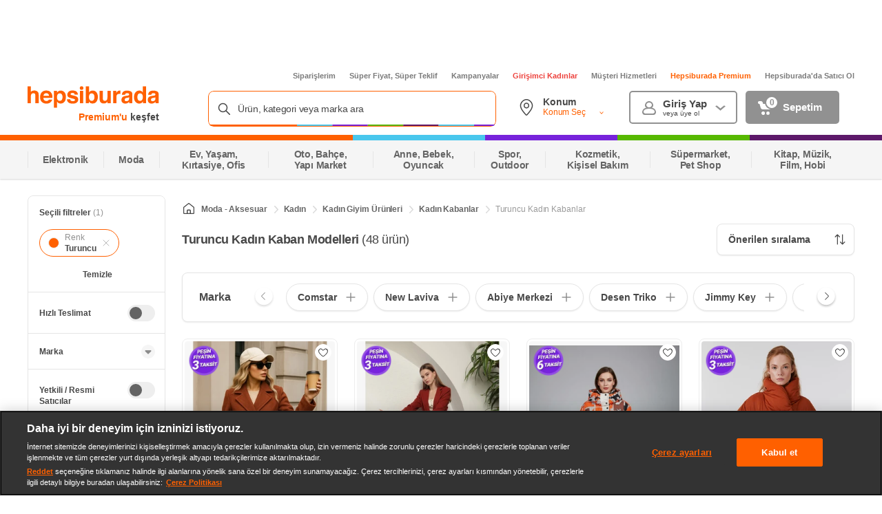

--- FILE ---
content_type: application/javascript
request_url: https://www.hepsiburada.com/zVhC60/N/P/WsEtgpNwfQ/9ruuzfmzD6zzJhOEhu/bjl5/I0sUZSk/2Vm8B
body_size: 173333
content:
(function(){if(typeof Array.prototype.entries!=='function'){Object.defineProperty(Array.prototype,'entries',{value:function(){var index=0;const array=this;return {next:function(){if(index<array.length){return {value:[index,array[index++]],done:false};}else{return {done:true};}},[Symbol.iterator]:function(){return this;}};},writable:true,configurable:true});}}());(function(){jX();lL2();XI2();var Ex=function CZ(Kb,EA){'use strict';var ZN=CZ;switch(Kb){case A8:{var DQ=function(E0,OA){cZ.push(P9);if(UN(Ac)){for(var Cl=HH;Lw(Cl,xZ);++Cl){if(Lw(Cl,SJ)||mL(Cl,wQ[N9])||mL(Cl,ld)||mL(Cl,Bl)){NJ[Cl]=Ec(xw);}else{NJ[Cl]=Ac[fL()[gx(HH)](XW,UN(UN(xw)),xQ,UN({}))];Ac+=zV[mL(typeof Nl()[kd(d0)],'undefined')?Nl()[kd(rc)].apply(null,[Dx,gJ,UN(UN(HH))]):Nl()[kd(km)](r9,PA,Ml)][Nl()[kd(Q0)].call(null,xw,AI,AN)](Cl);}}}var Fh=fL()[gx(Jm)](qb,UN(xw),ll,cW);for(var HZ=HH;Lw(HZ,E0[mL(typeof fL()[gx(d0)],dW('',[][[]]))?fL()[gx(Rd)](kL,UN(UN([])),Fd,UN(UN([]))):fL()[gx(HH)].apply(null,[XW,UN(UN(HH)),xQ,Hm])]);HZ++){var NZ=E0[Od()[dc(Sc)](Hd,PH)](HZ);var zL=bL(MW(OA,t9),wQ[rc]);OA*=wQ[Ym];OA&=Pq[fL()[gx(Hc)].call(null,jN,XH,rZ,km)]();OA+=wQ[LL];OA&=Pq[fL()[gx(sJ)](bZ,UN({}),I0,YL)]();var VW=NJ[E0[Nl()[kd(d0)](Ym,YZ,Hc)](HZ)];if(mL(typeof NZ[fL()[gx(Cx)].apply(null,[Xw,km,Jl,UN(xw)])],Od()[dc(vZ)](bd,nH))){var hJ=NZ[fL()[gx(Cx)].apply(null,[Xw,nA,Jl,sJ])](HH);if(zB(hJ,SJ)&&Lw(hJ,xZ)){VW=NJ[hJ];}}if(zB(VW,HH)){var ZC=Mz(zL,Ac[fL()[gx(HH)](XW,DK,xQ,Pv)]);VW+=ZC;VW%=Ac[fL()[gx(HH)](XW,PH,xQ,VE)];NZ=Ac[VW];}Fh+=NZ;}var rv;return cZ.pop(),rv=Fh,rv;};var Yk=function(Ez){var k3=[0x428a2f98,0x71374491,0xb5c0fbcf,0xe9b5dba5,0x3956c25b,0x59f111f1,0x923f82a4,0xab1c5ed5,0xd807aa98,0x12835b01,0x243185be,0x550c7dc3,0x72be5d74,0x80deb1fe,0x9bdc06a7,0xc19bf174,0xe49b69c1,0xefbe4786,0x0fc19dc6,0x240ca1cc,0x2de92c6f,0x4a7484aa,0x5cb0a9dc,0x76f988da,0x983e5152,0xa831c66d,0xb00327c8,0xbf597fc7,0xc6e00bf3,0xd5a79147,0x06ca6351,0x14292967,0x27b70a85,0x2e1b2138,0x4d2c6dfc,0x53380d13,0x650a7354,0x766a0abb,0x81c2c92e,0x92722c85,0xa2bfe8a1,0xa81a664b,0xc24b8b70,0xc76c51a3,0xd192e819,0xd6990624,0xf40e3585,0x106aa070,0x19a4c116,0x1e376c08,0x2748774c,0x34b0bcb5,0x391c0cb3,0x4ed8aa4a,0x5b9cca4f,0x682e6ff3,0x748f82ee,0x78a5636f,0x84c87814,0x8cc70208,0x90befffa,0xa4506ceb,0xbef9a3f7,0xc67178f2];var WR=0x6a09e667;var VR=0xbb67ae85;var gE=0x3c6ef372;var c3=0xa54ff53a;var Ik=0x510e527f;var mt=0x9b05688c;var G1=0x1f83d9ab;var BC=0x5be0cd19;var Mr=Df(Ez);var kE=Mr["length"]*8;Mr+=zV["String"]["fromCharCode"](0x80);var UK=Mr["length"]/4+2;var Zf=zV["Math"]["ceil"](UK/16);var xR=new (zV["Array"])(Zf);for(var Qg=0;Qg<Zf;Qg++){xR[Qg]=new (zV["Array"])(16);for(var lR=0;lR<16;lR++){xR[Qg][lR]=Mr["charCodeAt"](Qg*64+lR*4)<<24|Mr["charCodeAt"](Qg*64+lR*4+1)<<16|Mr["charCodeAt"](Qg*64+lR*4+2)<<8|Mr["charCodeAt"](Qg*64+lR*4+3)<<0;}}var nY=kE/zV["Math"]["pow"](2,32);xR[Zf-1][14]=zV["Math"]["floor"](nY);xR[Zf-1][15]=kE;for(var r1=0;r1<Zf;r1++){var Wv=new (zV["Array"])(64);var j3=WR;var RR=VR;var t3=gE;var Js=c3;var Ng=Ik;var pv=mt;var If=G1;var MO=BC;for(var Wz=0;Wz<64;Wz++){var gz=void 0,K6=void 0,nB=void 0,zO=void 0,Ot=void 0,Z6=void 0;if(Wz<16)Wv[Wz]=xR[r1][Wz];else{gz=fg(Wv[Wz-15],7)^fg(Wv[Wz-15],18)^Wv[Wz-15]>>>3;K6=fg(Wv[Wz-2],17)^fg(Wv[Wz-2],19)^Wv[Wz-2]>>>10;Wv[Wz]=Wv[Wz-16]+gz+Wv[Wz-7]+K6;}K6=fg(Ng,6)^fg(Ng,11)^fg(Ng,25);nB=Ng&pv^~Ng&If;zO=MO+K6+nB+k3[Wz]+Wv[Wz];gz=fg(j3,2)^fg(j3,13)^fg(j3,22);Ot=j3&RR^j3&t3^RR&t3;Z6=gz+Ot;MO=If;If=pv;pv=Ng;Ng=Js+zO>>>0;Js=t3;t3=RR;RR=j3;j3=zO+Z6>>>0;}WR=WR+j3;VR=VR+RR;gE=gE+t3;c3=c3+Js;Ik=Ik+Ng;mt=mt+pv;G1=G1+If;BC=BC+MO;}return [WR>>24&0xff,WR>>16&0xff,WR>>8&0xff,WR&0xff,VR>>24&0xff,VR>>16&0xff,VR>>8&0xff,VR&0xff,gE>>24&0xff,gE>>16&0xff,gE>>8&0xff,gE&0xff,c3>>24&0xff,c3>>16&0xff,c3>>8&0xff,c3&0xff,Ik>>24&0xff,Ik>>16&0xff,Ik>>8&0xff,Ik&0xff,mt>>24&0xff,mt>>16&0xff,mt>>8&0xff,mt&0xff,G1>>24&0xff,G1>>16&0xff,G1>>8&0xff,G1&0xff,BC>>24&0xff,BC>>16&0xff,BC>>8&0xff,BC&0xff];};var sv=function(){var nk=J6();var YR=-1;if(nk["indexOf"]('Trident/7.0')>-1)YR=11;else if(nk["indexOf"]('Trident/6.0')>-1)YR=10;else if(nk["indexOf"]('Trident/5.0')>-1)YR=9;else YR=0;return YR>=9;};var jk=function(){var Hv=MR();var sr=zV["Object"]["prototype"]["hasOwnProperty"].call(zV["Navigator"]["prototype"],'mediaDevices');var XY=zV["Object"]["prototype"]["hasOwnProperty"].call(zV["Navigator"]["prototype"],'serviceWorker');var G3=! !zV["window"]["browser"];var Jf=typeof zV["ServiceWorker"]==='function';var S1=typeof zV["ServiceWorkerContainer"]==='function';var Rg=typeof zV["frames"]["ServiceWorkerRegistration"]==='function';var Nr=zV["window"]["location"]&&zV["window"]["location"]["protocol"]==='http:';var Br=Hv&&(!sr||!XY||!Jf||!G3||!S1||!Rg)&&!Nr;return Br;};var MR=function(){var rR=J6();var Xk=/(iPhone|iPad).*AppleWebKit(?!.*(Version|CriOS))/i["test"](rR);var GE=zV["navigator"]["platform"]==='MacIntel'&&zV["navigator"]["maxTouchPoints"]>1&&/(Safari)/["test"](rR)&&!zV["window"]["MSStream"]&&typeof zV["navigator"]["standalone"]!=='undefined';return Xk||GE;};var dC=function(Y1){var ZY=zV["Math"]["floor"](zV["Math"]["random"]()*100000+10000);var pB=zV["String"](Y1*ZY);var I6=0;var w3=[];var FE=pB["length"]>=18?true:false;while(w3["length"]<6){w3["push"](zV["parseInt"](pB["slice"](I6,I6+2),10));I6=FE?I6+3:I6+2;}var rf=Ps(w3);return [ZY,rf];};var Kv=function(dE){if(dE===null||dE===undefined){return 0;}var hv=function g3(HB){return dE["toLowerCase"]()["includes"](HB["toLowerCase"]());};var tr=0;(bK&&bK["fields"]||[])["some"](function(FR){var Y6=FR["type"];var hz=FR["labels"];if(hz["some"](hv)){tr=O3[Y6];if(FR["extensions"]&&FR["extensions"]["labels"]&&FR["extensions"]["labels"]["some"](function(Rs){return dE["toLowerCase"]()["includes"](Rs["toLowerCase"]());})){tr=O3[FR["extensions"]["type"]];}return true;}return false;});return tr;};var D6=function(sR){if(sR===undefined||sR==null){return false;}var YB=function Zs(SO){return sR["toLowerCase"]()===SO["toLowerCase"]();};return jR["some"](YB);};var sQ=function(wC){try{var Bs=new (zV["Set"])(zV["Object"]["values"](O3));return wC["split"](';')["some"](function(T1){var kk=T1["split"](',');var qB=zV["Number"](kk[kk["length"]-1]);return Bs["has"](qB);});}catch(gR){return false;}};var mK=function(ER){var U6='';var M6=0;if(ER==null||zV["document"]["activeElement"]==null){return Xv(C8,["elementFullId",U6,"elementIdType",M6]);}var gC=['id','name','for','placeholder','aria-label','aria-labelledby'];gC["forEach"](function(M1){if(!ER["hasAttribute"](M1)||U6!==''&&M6!==0){return;}var V3=ER["getAttribute"](M1);if(U6===''&&(V3!==null||V3!==undefined)){U6=V3;}if(M6===0){M6=Kv(V3);}});return Xv(C8,["elementFullId",U6,"elementIdType",M6]);};var Ir=function(BB){var HO;if(BB==null){HO=zV["document"]["activeElement"];}else HO=BB;if(zV["document"]["activeElement"]==null)return -1;var Uz=HO["getAttribute"]('name');if(Uz==null){var Q3=HO["getAttribute"]('id');if(Q3==null)return -1;else return KE(Q3);}return KE(Uz);};var IR=function(Lt){var gs=-1;var Cv=[];if(! !Lt&&typeof Lt==='string'&&Lt["length"]>0){var nv=Lt["split"](';');if(nv["length"]>1&&nv[nv["length"]-1]===''){nv["pop"]();}gs=zV["Math"]["floor"](zV["Math"]["random"]()*nv["length"]);var wB=nv[gs]["split"](',');for(var Zr in wB){if(!zV["isNaN"](wB[Zr])&&!zV["isNaN"](zV["parseInt"](wB[Zr],10))){Cv["push"](wB[Zr]);}}}else{var Vz=zV["String"](bR(1,5));var Dk='1';var vE=zV["String"](bR(20,70));var rO=zV["String"](bR(100,300));var Ur=zV["String"](bR(100,300));Cv=[Vz,Dk,vE,rO,Ur];}return [gs,Cv];};var DE=function(nC,Rr){var Lg=typeof nC==='string'&&nC["length"]>0;var RY=!zV["isNaN"](Rr)&&(zV["Number"](Rr)===-1||KQ()<zV["Number"](Rr));if(!(Lg&&RY)){return false;}var m6='^([a-fA-F0-9]{31,32})$';return nC["search"](m6)!==-1;};var lK=function(Z1,gQ,zk){var lY;do{lY=js(Bn,[Z1,gQ]);}while(mL(Mz(lY,zk),HH));return lY;};var bk=function(YC){var xf=MR(YC);cZ.push(kr);var ZK=zV[fL()[gx(vZ)](CQ,sJ,TB,JO)][fL()[gx(Xw)](Sz,gJ,tb,D1)][mL(typeof Od()[dc(EQ)],dW('',[][[]]))?Od()[dc(AR)].apply(null,[w1,EC]):Od()[dc(qz)](qs,ms)].call(zV[mL(typeof UE()[Jv(km)],'undefined')?UE()[Jv(N9)](Xg,EY,x3,Ef,JO):UE()[Jv(nA)].apply(null,[AR,mY,FQ,UN(HH),Ef])][fL()[gx(Xw)](Sz,Q0,tb,UN(xw))],fL()[gx(PH)].call(null,tB,TY,Pd,xw));var ME=zV[fL()[gx(vZ)](CQ,JO,TB,Lz)][fL()[gx(Xw)].apply(null,[Sz,DK,tb,S6])][Od()[dc(qz)](qs,ms)].call(zV[UE()[Jv(nA)].apply(null,[AR,mY,FQ,n6,Bl])][mL(typeof fL()[gx(sJ)],'undefined')?fL()[gx(Rd)](Bv,km,l3,D1):fL()[gx(Xw)].call(null,Sz,OE,tb,UN(UN([])))],Nl()[kd(mv)].call(null,ld,E6,UN([])));var fY=UN(UN(zV[Od()[dc(Jm)].apply(null,[Kr,fr])][Od()[dc(hC)](cb,vO)]));var gO=mL(typeof zV[fL()[gx(pr)](L1,ld,jJ,Xw)],Od()[dc(vZ)].apply(null,[Hb,nH]));var Ls=mL(typeof zV[Od()[dc(XW)].apply(null,[cB,L3])],Od()[dc(vZ)].call(null,Hb,nH));var FY=mL(typeof zV[Od()[dc(n6)](C1,Ns)][fL()[gx(r9)].call(null,B3,n3,q9,TY)],Od()[dc(vZ)](Hb,nH));var tY=zV[Od()[dc(Jm)](Kr,fr)][Vk()[nK(qz)](Xs,Cf,vt,t9)]&&mL(zV[mL(typeof Od()[dc(JO)],'undefined')?Od()[dc(AR)].apply(null,[nR,R6]):Od()[dc(Jm)].apply(null,[Kr,fr])][Vk()[nK(qz)].call(null,Xs,lr,vt,t9)][fL()[gx(mg)](BO,cW,L9,HH)],fL()[gx(B1)](Lr,kg,Tm,hg));var GR=xf&&(UN(ZK)||UN(ME)||UN(gO)||UN(fY)||UN(Ls)||UN(FY))&&UN(tY);var qY;return cZ.pop(),qY=GR,qY;};var zs=function(dz){var cR;cZ.push(nH);return cR=QB()[d1()[cO(Xw)].apply(null,[Af,Ut,OE,LL])](function T3(VB){cZ.push(Vg);while(xw)switch(VB[UE()[Jv(tg)].apply(null,[Ym,rC,lO,Ml,t9])]=VB[mL(typeof Nl()[kd(km)],dW([],[][[]]))?Nl()[kd(rc)].call(null,qg,zr,UN([])):Nl()[kd(HY)].call(null,X6,cc,zR)]){case wQ[qR]:if(br(fL()[gx(t6)].call(null,Kg,cs,CA,Ym),zV[Od()[dc(gk)](JR,fO)])){VB[Nl()[kd(HY)](X6,cc,sJ)]=wQ[d0];break;}{var GK;return GK=VB[fL()[gx(zR)](g6,n3,kR,Lz)](fL()[gx(EQ)].call(null,Ts,Pv,LI,Sc),null),cZ.pop(),GK;}case N9:{var pg;return pg=VB[fL()[gx(zR)].apply(null,[g6,Av,kR,ks])](fL()[gx(EQ)].call(null,Ts,UN(UN(xw)),LI,Q0),zV[mL(typeof Od()[dc(TY)],'undefined')?Od()[dc(AR)].apply(null,[WO,P6]):Od()[dc(gk)](JR,fO)][fL()[gx(t6)](Kg,UN(UN(HH)),CA,DK)][Od()[dc(mO)](O6,Gf)](dz)),cZ.pop(),pg;}case rc:case Od()[dc(kg)].apply(null,[sZ,Ms]):{var ng;return ng=VB[Nl()[kd(cY)](Af,Kz,d0)](),cZ.pop(),ng;}}cZ.pop();},null,null,null,zV[Nl()[kd(kt)](Nt,Rk,TY)]),cZ.pop(),cR;};var CB=function(){if(UN([])){}else if(UN([])){}else if(UN(UN(PU))){}else if(UN(FS)){}else if(UN(PU)){return function Z3(){cZ.push(vk);var Tz=J6();var Jz=fL()[gx(Jm)].call(null,qb,UN({}),xO,rc);var tt=[];for(var pK=HH;Lw(pK,LL);pK++){var ht=hR(Tz);tt[fL()[gx(N9)].call(null,xw,UN(UN({})),Ag,jO)](ht);Jz=dW(Jz,Tz[ht]);}var Ks=[Jz,tt];var ls;return ls=Ks[Vk()[nK(LL)](Sg,vZ,LB,Ym)](Nl()[kd(hC)](SJ,Zv,xs)),cZ.pop(),ls;};}else{}};var D3=function(){cZ.push(Wr);try{var rt=cZ.length;var Ek=UN(FS);var q6=GO();var Lf=N6()[fL()[gx(hC)].apply(null,[UB,xw,jq,ks])](new (zV[Nl()[kd(ks)].apply(null,[Ht,bf,qR])])(fL()[gx(XW)](X3,Rd,tw,DK),UE()[Jv(qz)].apply(null,[xw,vs,nE,HH,Bz])),UE()[Jv(vZ)](N9,Yf,b1,UN(HH),Pr));var wK=GO();var Kt=Jt(wK,q6);var P1;return P1=Xv(C8,[r3(typeof Nl()[kd(Ef)],dW([],[][[]]))?Nl()[kd(XW)](Ns,ON,nf):Nl()[kd(rc)].call(null,FO,kY,zz),Lf,r3(typeof Vk()[nK(Ym)],'undefined')?Vk()[nK(qb)](x6,Hm,Fr,N9):Vk()[nK(rc)].apply(null,[G6,Tt,XW,dB]),Kt]),cZ.pop(),P1;}catch(rB){cZ.splice(Jt(rt,xw),Infinity,Wr);var Kf;return cZ.pop(),Kf={},Kf;}cZ.pop();};var N6=function(){cZ.push(bg);var Dr=zV[Od()[dc(pr)](xx,Fk)][fL()[gx(Mv)](rc,gk,Nb,WC)]?zV[mL(typeof Od()[dc(XH)],dW([],[][[]]))?Od()[dc(AR)](mz,kv):Od()[dc(pr)](xx,Fk)][fL()[gx(Mv)].apply(null,[rc,UN(UN(HH)),Nb,UN(xw)])]:Ec(xw);var Pz=zV[Od()[dc(pr)](xx,Fk)][Od()[dc(r9)](J9,lO)]?zV[r3(typeof Od()[dc(LL)],dW([],[][[]]))?Od()[dc(pr)].call(null,xx,Fk):Od()[dc(AR)](gf,Q6)][Od()[dc(r9)](J9,lO)]:Ec(xw);var As=zV[Od()[dc(gk)].call(null,Uv,fO)][UE()[Jv(qR)].apply(null,[AN,OY,jr,SJ,ks])]?zV[Od()[dc(gk)].call(null,Uv,fO)][UE()[Jv(qR)](AN,OY,jr,Us,Ym)]:Ec(xw);var rs=zV[Od()[dc(gk)].call(null,Uv,fO)][Od()[dc(mg)](nO,Hs)]?zV[Od()[dc(gk)].call(null,Uv,fO)][Od()[dc(mg)](nO,Hs)]():Ec(xw);var jg=zV[Od()[dc(gk)](Uv,fO)][Nl()[kd(n6)](vg,Of,Q0)]?zV[Od()[dc(gk)].apply(null,[Uv,fO])][Nl()[kd(n6)].call(null,vg,Of,UN(UN([])))]:Ec(xw);var SK=Ec(xw);var v3=[fL()[gx(Jm)].apply(null,[qb,Cx,NK,lr]),SK,Vk()[nK(nA)](v6,Ef,LE,rc),js(w4,[]),js(RT,[]),js(p4,[]),js(lM,[]),js(dq,[]),js(wh,[]),Dr,Pz,As,rs,jg];var H6;return H6=v3[Vk()[nK(LL)](Sg,cs,q3,Ym)](fL()[gx(Pv)](Az,zz,jz,KY)),cZ.pop(),H6;};var mk=function(){cZ.push(FO);var Dz;return Dz=js(A8,[zV[mL(typeof Od()[dc(Ef)],dW('',[][[]]))?Od()[dc(AR)](vr,P3):Od()[dc(Jm)].apply(null,[Yg,fr])]]),cZ.pop(),Dz;};var Tg=function(){var vR=[Jg,k1];cZ.push(M3);var Cs=p1(gt);if(r3(Cs,UN(UN(PU)))){try{var Rv=cZ.length;var rY=UN(UN(PU));var AO=zV[Vk()[nK(d0)](GY,Av,Kk,qb)](Cs)[UE()[Jv(LL)].call(null,LL,xk,IC,Pr,zz)](Od()[dc(W1)](nz,n6));if(zB(AO[fL()[gx(HH)].call(null,XW,hg,cH,Ym)],Ym)){var GB=zV[fL()[gx(Az)](bt,Hm,Ak,UN([]))](AO[wQ[d0]],Jm);GB=zV[r3(typeof Nl()[kd(Gg)],'undefined')?Nl()[kd(Fs)](MC,Tv,WC):Nl()[kd(rc)].apply(null,[tv,Bg,UN(UN({}))])](GB)?Jg:GB;vR[HH]=GB;}}catch(Hz){cZ.splice(Jt(Rv,xw),Infinity,M3);}}var OQ;return cZ.pop(),OQ=vR,OQ;};var pz=function(){cZ.push(HY);var gr=[Ec(xw),Ec(xw)];var jC=p1(Xt);if(r3(jC,UN(UN(PU)))){try{var J1=cZ.length;var qv=UN(FS);var kO=zV[Vk()[nK(d0)].apply(null,[GY,DK,tC,qb])](jC)[UE()[Jv(LL)](LL,ft,IC,vZ,hC)](r3(typeof Od()[dc(B1)],dW([],[][[]]))?Od()[dc(W1)].call(null,E1,n6):Od()[dc(AR)](zv,E3));if(zB(kO[fL()[gx(HH)](XW,qz,Ld,Pv)],Ym)){var dg=zV[fL()[gx(Az)](bt,V1,FQ,Pv)](kO[xw],Jm);var xg=zV[fL()[gx(Az)].call(null,bt,cs,FQ,UN({}))](kO[rc],Jm);dg=zV[Nl()[kd(Fs)](MC,ZR,UN({}))](dg)?Ec(xw):dg;xg=zV[r3(typeof Nl()[kd(vZ)],dW([],[][[]]))?Nl()[kd(Fs)](MC,ZR,UN(HH)):Nl()[kd(rc)](Iv,H3,UN(HH))](xg)?Ec(xw):xg;gr=[xg,dg];}}catch(zt){cZ.splice(Jt(J1,xw),Infinity,HY);}}var sY;return cZ.pop(),sY=gr,sY;};var NB=function(){cZ.push(qC);var SB=fL()[gx(Jm)](qb,r9,zv,UN(UN(HH)));var Zz=p1(Xt);if(Zz){try{var NY=cZ.length;var gB=UN([]);var Gs=zV[Vk()[nK(d0)].call(null,GY,Sc,m3,qb)](Zz)[UE()[Jv(LL)].apply(null,[LL,U3,IC,S6,gJ])](Od()[dc(W1)].call(null,xK,n6));SB=Gs[HH];}catch(CE){cZ.splice(Jt(NY,xw),Infinity,qC);}}var tQ;return cZ.pop(),tQ=SB,tQ;};var Sr=function(){var K1=p1(Xt);cZ.push(U1);if(K1){try{var qE=cZ.length;var Ok=UN([]);var w6=zV[Vk()[nK(d0)](GY,Hm,TO,qb)](K1)[UE()[Jv(LL)](LL,mz,IC,HY,Q0)](Od()[dc(W1)](J3,n6));if(zB(w6[fL()[gx(HH)].call(null,XW,zz,qm,jO)],t9)){var RC=zV[fL()[gx(Az)](bt,UN(xw),nr,km)](w6[km],wQ[sJ]);var jK;return jK=zV[Nl()[kd(Fs)](MC,Kx,UN(UN([])))](RC)||mL(RC,Ec(xw))?Ec(xw):RC,cZ.pop(),jK;}}catch(k6){cZ.splice(Jt(qE,xw),Infinity,U1);var qk;return cZ.pop(),qk=Ec(wQ[JO]),qk;}}var wR;return cZ.pop(),wR=Ec(xw),wR;};var ff=function(){cZ.push(AE);var O1=p1(Xt);if(O1){try{var mC=cZ.length;var B6=UN({});var ZE=zV[Vk()[nK(d0)](GY,Us,LY,qb)](O1)[UE()[Jv(LL)].apply(null,[LL,Hk,IC,pr,sJ])](Od()[dc(W1)](zf,n6));if(mL(ZE[fL()[gx(HH)].apply(null,[XW,Nv,Tb,EQ])],t9)){var Cz;return cZ.pop(),Cz=ZE[Sc],Cz;}}catch(PE){cZ.splice(Jt(mC,xw),Infinity,AE);var l1;return cZ.pop(),l1=null,l1;}}var Ft;return cZ.pop(),Ft=null,Ft;};var PC=function(sg,Qz){cZ.push(tB);for(var fQ=HH;Lw(fQ,Qz[fL()[gx(HH)].call(null,XW,UN(UN({})),zx,Ov)]);fQ++){var pt=Qz[fQ];pt[fL()[gx(qR)].apply(null,[Dg,cW,j6,gk])]=pt[fL()[gx(qR)](Dg,Us,j6,UN([]))]||UN([]);pt[d1()[cO(HH)](z6,K3,Cf,Xw)]=UN(PU);if(br(fL()[gx(d0)](Is,D1,HN,UN(HH)),pt))pt[Nl()[kd(vZ)](Wk,mR,pr)]=UN(UN({}));zV[r3(typeof fL()[gx(ks)],'undefined')?fL()[gx(vZ)].call(null,CQ,UN(HH),B3,YL):fL()[gx(Rd)](mY,nA,Tr,gJ)][Od()[dc(AN)].call(null,XO,bv)](sg,ct(pt[Od()[dc(lk)](Yz,Hg)]),pt);}cZ.pop();};var Eg=function(RO,sz,H1){cZ.push(Pk);if(sz)PC(RO[r3(typeof fL()[gx(lr)],'undefined')?fL()[gx(Xw)](Sz,jO,Ic,nf):fL()[gx(Rd)](pE,VE,St,UN({}))],sz);if(H1)PC(RO,H1);zV[fL()[gx(vZ)](CQ,zz,xK,gk)][Od()[dc(AN)].call(null,UW,bv)](RO,fL()[gx(Xw)].apply(null,[Sz,km,Ic,PO]),Xv(C8,[Nl()[kd(vZ)].apply(null,[Wk,ws,r9]),UN(UN(PU))]));var p3;return cZ.pop(),p3=RO,p3;};var ct=function(HC){cZ.push(Kg);var cC=OB(HC,Vk()[nK(xw)].call(null,WO,TY,Q1,Sc));var kf;return kf=Uk(r3(typeof Nl()[kd(fE)],dW('',[][[]]))?Nl()[kd(D1)].apply(null,[L1,GI,UN(UN({}))]):Nl()[kd(rc)].apply(null,[PR,CR,hg]),Gt(cC))?cC:zV[mL(typeof Nl()[kd(mO)],dW('',[][[]]))?Nl()[kd(rc)].apply(null,[W3,kR,UN(UN(xw))]):Nl()[kd(km)](r9,Mk,Rd)](cC),cZ.pop(),kf;};var OB=function(X1,TE){cZ.push(CC);if(nt(Od()[dc(fE)](UR,sf),Gt(X1))||UN(X1)){var Ss;return cZ.pop(),Ss=X1,Ss;}var wk=X1[zV[fL()[gx(JO)].apply(null,[HY,B1,RW,t9])][Nl()[kd(Bl)](KY,XR,hC)]];if(r3(AK(HH),wk)){var rz=wk.call(X1,TE||(r3(typeof fL()[gx(HY)],dW('',[][[]]))?fL()[gx(Q0)](Pg,JO,qZ,UN(UN(xw))):fL()[gx(Rd)](Gz,XW,C6,UN(HH))));if(nt(Od()[dc(fE)](UR,sf),Gt(rz))){var CY;return cZ.pop(),CY=rz,CY;}throw new (zV[Nl()[kd(nA)].apply(null,[Bl,bb,Mv])])(Nl()[kd(gJ)].apply(null,[AC,PZ,fE]));}var bO;return bO=(mL(r3(typeof Vk()[nK(AN)],'undefined')?Vk()[nK(xw)](WO,nA,g1,Sc):Vk()[nK(rc)](UO,L1,hE,sB),TE)?zV[Nl()[kd(km)].apply(null,[r9,PQ,Av])]:zV[fL()[gx(xs)](qz,cs,CW,fE)])(X1),cZ.pop(),bO;};var NO=function(xB){cZ.push(MY);if(UN(xB)){tk=Bz;Yr=Pq[Nl()[kd(m1)].apply(null,[Cf,FW,N9])]();JB=Q0;jE=wQ[jO];Vf=vZ;At=Pq[fL()[gx(ms)](kg,PH,vN,Av)]();Ck=vZ;hY=vZ;TR=vZ;}cZ.pop();};var Vt=function(){cZ.push(hB);Nk=fL()[gx(Jm)].apply(null,[qb,Nv,tO,S6]);Fz=HH;EE=HH;GC=HH;A3=fL()[gx(Jm)](qb,rc,tO,Fk);QY=HH;dO=HH;b3=HH;Or=fL()[gx(Jm)].apply(null,[qb,qR,tO,UN([])]);RB=HH;L6=HH;qt=HH;ds=HH;gg=Pq[mL(typeof Nl()[kd(hO)],'undefined')?Nl()[kd(rc)](VC,kQ,HH):Nl()[kd(Ds)](EY,E3,YL)]();wE=Pq[Nl()[kd(Ds)].call(null,EY,E3,hC)]();cZ.pop();};var xt=function(){cZ.push(UC);WY=HH;A6=fL()[gx(Jm)].call(null,qb,UN(HH),jq,UN([]));xE={};Bf=r3(typeof fL()[gx(gk)],dW('',[][[]]))?fL()[gx(Jm)](qb,Us,jq,Hc):fL()[gx(Rd)](tE,hC,bE,Ef);IO=wQ[qR];cZ.pop();NE=HH;};var wt=function(Jr,lg,QE){cZ.push(j1);try{var wv=cZ.length;var pR=UN(UN(PU));var Sv=HH;var R1=UN(FS);if(r3(lg,Pq[fL()[gx(L1)].apply(null,[WK,Mv,Cc,ld])]())&&zB(EE,JB)){if(UN(Oz[Nl()[kd(Hm)].call(null,hC,B9,Ml)])){R1=UN(UN({}));Oz[Nl()[kd(Hm)](hC,B9,XH)]=UN(PU);}var xv;return xv=Xv(C8,[Nl()[kd(TC)].call(null,RQ,Gd,UN(UN({}))),Sv,Nl()[kd(sO)](V1,xN,UN(UN(HH))),R1,Od()[dc(bv)].apply(null,[gm,kz]),Fz]),cZ.pop(),xv;}if(mL(lg,xw)&&Lw(Fz,Yr)||r3(lg,xw)&&Lw(EE,JB)){var Zg=Jr?Jr:zV[Od()[dc(Jm)](qK,fr)][r3(typeof fL()[gx(pC)],dW([],[][[]]))?fL()[gx(wY)](Cf,UN(HH),AA,UN(UN(xw))):fL()[gx(Rd)](Xr,Gg,nf,Jm)];var Gk=Ec(xw);var mf=Ec(xw);if(Zg&&Zg[d1()[cO(nA)](CR,BR,Pr,LL)]&&Zg[Od()[dc(N3)](Em,bC)]){Gk=zV[Nl()[kd(t9)](lB,cf,Hm)][Od()[dc(mv)](wJ,KB)](Zg[d1()[cO(nA)].call(null,CR,BR,PH,LL)]);mf=zV[Nl()[kd(t9)].call(null,lB,cf,SJ)][Od()[dc(mv)].apply(null,[wJ,KB])](Zg[Od()[dc(N3)](Em,bC)]);}else if(Zg&&Zg[Nl()[kd(W1)](N9,Uf,kt)]&&Zg[Vk()[nK(L1)](KB,Bl,dB,km)]){Gk=zV[Nl()[kd(t9)](lB,cf,UN(UN({})))][mL(typeof Od()[dc(LL)],'undefined')?Od()[dc(AR)].apply(null,[n1,CO]):Od()[dc(mv)](wJ,KB)](Zg[Nl()[kd(W1)].call(null,N9,Uf,Q0)]);mf=zV[Nl()[kd(t9)].apply(null,[lB,cf,gk])][Od()[dc(mv)](wJ,KB)](Zg[Vk()[nK(L1)].call(null,KB,Pr,dB,km)]);}var It=Zg[Nl()[kd(KB)](FO,pf,Rd)];if(Uk(It,null))It=Zg[Od()[dc(JC)](fR,SJ)];var pO=Ir(It);Sv=Jt(GO(),QE);var Ct=fL()[gx(Jm)].call(null,qb,UN(UN(xw)),cf,UN([]))[Od()[dc(lr)](jx,JE)](ds,fL()[gx(V1)].call(null,zz,Fs,ss,Fk))[Od()[dc(lr)](jx,JE)](lg,fL()[gx(V1)].call(null,zz,JO,ss,mE))[Od()[dc(lr)](jx,JE)](Sv,fL()[gx(V1)].apply(null,[zz,HH,ss,UN(UN(HH))]))[Od()[dc(lr)].apply(null,[jx,JE])](Gk,fL()[gx(V1)].apply(null,[zz,UN(UN([])),ss,vZ]))[Od()[dc(lr)].apply(null,[jx,JE])](mf);if(r3(lg,wQ[JO])){Ct=(mL(typeof fL()[gx(Tt)],dW('',[][[]]))?fL()[gx(Rd)](NK,UN(UN(xw)),Ug,UN(xw)):fL()[gx(Jm)](qb,d0,cf,hg))[Od()[dc(lr)](jx,JE)](Ct,fL()[gx(V1)].apply(null,[zz,DK,ss,EQ]))[Od()[dc(lr)](jx,JE)](pO);var vQ=nt(typeof Zg[Nl()[kd(wg)].call(null,sC,tf,jO)],mL(typeof fL()[gx(Ml)],dW([],[][[]]))?fL()[gx(Rd)].call(null,Wg,UN({}),Jm,rc):fL()[gx(mE)](N9,Ef,Hx,Hc))?Zg[Nl()[kd(wg)].apply(null,[sC,tf,Az])]:Zg[r3(typeof Vk()[nK(L1)],dW([],[][[]]))?Vk()[nK(lr)](N3,WC,Y3,Sc):Vk()[nK(rc)](tg,SJ,DC,lC)];if(nt(vQ,null)&&r3(vQ,wQ[JO]))Ct=fL()[gx(Jm)].call(null,qb,UN([]),cf,UN({}))[Od()[dc(lr)].apply(null,[jx,JE])](Ct,fL()[gx(V1)].apply(null,[zz,D1,ss,UN(UN({}))]))[Od()[dc(lr)](jx,JE)](vQ);}if(nt(typeof Zg[mL(typeof Od()[dc(PO)],dW([],[][[]]))?Od()[dc(AR)].call(null,Cx,Sf):Od()[dc(Es)].call(null,s3,KY)],fL()[gx(mE)].apply(null,[N9,mE,Hx,Us]))&&mL(Zg[Od()[dc(Es)](s3,KY)],UN(UN(PU))))Ct=fL()[gx(Jm)].call(null,qb,XW,cf,UN(UN(HH)))[r3(typeof Od()[dc(fE)],dW([],[][[]]))?Od()[dc(lr)].apply(null,[jx,JE]):Od()[dc(AR)](zr,SE)](Ct,fL()[gx(JE)].call(null,MB,VK,WH,qR));Ct=fL()[gx(Jm)].apply(null,[qb,YL,cf,qR])[Od()[dc(lr)].call(null,jx,JE)](Ct,fL()[gx(Pv)].apply(null,[Az,kt,LR,Ds]));GC=dW(dW(dW(dW(dW(GC,ds),lg),Sv),Gk),mf);Nk=dW(Nk,Ct);}if(mL(lg,xw))Fz++;else EE++;ds++;var R3;return R3=Xv(C8,[Nl()[kd(TC)](RQ,Gd,UN(UN([]))),Sv,Nl()[kd(sO)](V1,xN,HY),R1,r3(typeof Od()[dc(Cf)],'undefined')?Od()[dc(bv)].call(null,gm,kz):Od()[dc(AR)](q3,GY),Fz]),cZ.pop(),R3;}catch(YE){cZ.splice(Jt(wv,xw),Infinity,j1);}cZ.pop();};var tR=function(W6,LK,Bt){cZ.push(Qt);try{var BY=cZ.length;var hk=UN([]);var q1=W6?W6:zV[Od()[dc(Jm)](vl,fr)][fL()[gx(wY)].apply(null,[Cf,Sc,lW,SJ])];var cg=wQ[qR];var BE=Ec(wQ[JO]);var Fv=xw;var st=UN([]);if(zB(IO,tk)){if(UN(Oz[Nl()[kd(Hm)](hC,X0,UN(UN(xw)))])){st=UN(PU);Oz[Nl()[kd(Hm)](hC,X0,Q0)]=UN(UN(FS));}var fB;return fB=Xv(C8,[Nl()[kd(TC)](RQ,RL,S6),cg,Nl()[kd(lk)](B1,BZ,HH),BE,Nl()[kd(sO)].apply(null,[V1,tl,DK]),st]),cZ.pop(),fB;}if(Lw(IO,tk)&&q1&&r3(q1[r3(typeof Nl()[kd(XH)],dW([],[][[]]))?Nl()[kd(Qf)](Ws,zQ,kt):Nl()[kd(rc)](MK,PB,sJ)],undefined)){BE=q1[mL(typeof Nl()[kd(t6)],dW([],[][[]]))?Nl()[kd(rc)](lv,TB,UN(xw)):Nl()[kd(Qf)].call(null,Ws,zQ,JO)];var zC=q1[Od()[dc(FO)](Kw,wz)];var C3=q1[mL(typeof Od()[dc(EQ)],'undefined')?Od()[dc(AR)](RE,F6):Od()[dc(OC)](WA,DK)]?xw:HH;var Qv=q1[UE()[Jv(Hc)](km,Gv,x1,UN(UN({})),WC)]?xw:HH;var JY=q1[Od()[dc(pC)](Tc,tC)]?xw:HH;var Et=q1[Od()[dc(fv)].apply(null,[YN,Bk])]?xw:HH;var hK=dW(dW(dW(FC(C3,wQ[Sc]),FC(Qv,Ym)),FC(JY,N9)),Et);cg=Jt(GO(),Bt);var Lk=Ir(null);var cr=HH;if(zC&&BE){if(r3(zC,HH)&&r3(BE,HH)&&r3(zC,BE))BE=Ec(xw);else BE=r3(BE,HH)?BE:zC;}if(mL(Qv,HH)&&mL(JY,HH)&&mL(Et,wQ[qR])&&YY(BE,SJ)){if(mL(LK,rc)&&zB(BE,SJ)&&TK(BE,gv))BE=Ec(N9);else if(zB(BE,Pv)&&TK(BE,TY))BE=Ec(rc);else if(zB(BE,Es)&&TK(BE,wY))BE=Ec(wQ[xw]);else BE=Ec(N9);}if(r3(Lk,EB)){KO=HH;EB=Lk;}else KO=dW(KO,wQ[JO]);var jt=Og(BE);if(mL(jt,HH)){var Iz=fL()[gx(Jm)](qb,KY,K0,nA)[Od()[dc(lr)].apply(null,[qN,JE])](IO,fL()[gx(V1)].apply(null,[zz,vZ,kB,ks]))[Od()[dc(lr)](qN,JE)](LK,fL()[gx(V1)](zz,Sc,kB,ks))[Od()[dc(lr)](qN,JE)](cg,r3(typeof fL()[gx(mE)],dW('',[][[]]))?fL()[gx(V1)].apply(null,[zz,B1,kB,UN({})]):fL()[gx(Rd)](S3,JO,jv,UN(HH)))[Od()[dc(lr)](qN,JE)](BE,r3(typeof fL()[gx(JO)],'undefined')?fL()[gx(V1)].apply(null,[zz,UN([]),kB,mg]):fL()[gx(Rd)].call(null,Qs,km,rk,nA))[Od()[dc(lr)](qN,JE)](cr,fL()[gx(V1)](zz,tg,kB,cY))[mL(typeof Od()[dc(TY)],dW('',[][[]]))?Od()[dc(AR)].apply(null,[Ns,bz]):Od()[dc(lr)](qN,JE)](hK,mL(typeof fL()[gx(r9)],dW([],[][[]]))?fL()[gx(Rd)].apply(null,[cv,PH,Rt,UN([])]):fL()[gx(V1)](zz,Ym,kB,t9))[Od()[dc(lr)](qN,JE)](Lk);if(r3(typeof q1[Od()[dc(Es)](d9,KY)],r3(typeof fL()[gx(n6)],'undefined')?fL()[gx(mE)](N9,ld,hQ,nA):fL()[gx(Rd)](dv,nf,vk,EC))&&mL(q1[r3(typeof Od()[dc(pr)],'undefined')?Od()[dc(Es)].call(null,d9,KY):Od()[dc(AR)](tE,gY)],UN([])))Iz=(mL(typeof fL()[gx(tg)],'undefined')?fL()[gx(Rd)](NK,hC,zE,UN(UN(xw))):fL()[gx(Jm)].call(null,qb,Ym,K0,AR))[Od()[dc(lr)](qN,JE)](Iz,Nl()[kd(bs)](qz,ww,Fk));Iz=fL()[gx(Jm)](qb,Fg,K0,UN(HH))[mL(typeof Od()[dc(TY)],dW('',[][[]]))?Od()[dc(AR)].apply(null,[I1,lB]):Od()[dc(lr)](qN,JE)](Iz,mL(typeof fL()[gx(XH)],'undefined')?fL()[gx(Rd)](lE,lr,Yv,Bz):fL()[gx(Pv)].apply(null,[Az,UN([]),gb,HH]));Bf=dW(Bf,Iz);NE=dW(dW(dW(dW(dW(dW(NE,IO),LK),cg),BE),hK),Lk);}else Fv=HH;}if(Fv&&q1&&q1[Nl()[kd(Qf)](Ws,zQ,Pv)]){IO++;}var d6;return d6=Xv(C8,[Nl()[kd(TC)].apply(null,[RQ,RL,Sc]),cg,Nl()[kd(lk)](B1,BZ,Ym),BE,Nl()[kd(sO)].apply(null,[V1,tl,XH]),st]),cZ.pop(),d6;}catch(lz){cZ.splice(Jt(BY,xw),Infinity,Qt);}cZ.pop();};var Tk=function(Ig,r6,lf,N1,DY){cZ.push(jY);try{var ZB=cZ.length;var F3=UN({});var zY=UN(UN(PU));var FB=HH;var NR=fL()[gx(km)](rg,hC,YO,L1);var WE=lf;var Xz=N1;if(mL(r6,xw)&&Lw(RB,At)||r3(r6,Pq[fL()[gx(L1)](WK,Jm,bz,xw)]())&&Lw(L6,Ck)){var f6=Ig?Ig:zV[Od()[dc(Jm)].apply(null,[l6,fr])][fL()[gx(wY)](Cf,zz,pZ,nA)];var Qr=Ec(xw),p6=Ec(xw);if(f6&&f6[mL(typeof d1()[cO(N9)],'undefined')?d1()[cO(Rd)].apply(null,[Lv,bf,Fg,SR]):d1()[cO(nA)](CR,SY,Sc,LL)]&&f6[Od()[dc(N3)](PR,bC)]){Qr=zV[mL(typeof Nl()[kd(tg)],dW([],[][[]]))?Nl()[kd(rc)].call(null,mR,kC,mg):Nl()[kd(t9)](lB,df,UN(HH))][Od()[dc(mv)](Os,KB)](f6[d1()[cO(nA)](CR,SY,Mv,LL)]);p6=zV[Nl()[kd(t9)](lB,df,d0)][Od()[dc(mv)].call(null,Os,KB)](f6[Od()[dc(N3)].call(null,PR,bC)]);}else if(f6&&f6[r3(typeof Nl()[kd(Fk)],'undefined')?Nl()[kd(W1)].apply(null,[N9,F1,UN(xw)]):Nl()[kd(rc)].apply(null,[xC,Az,JO])]&&f6[mL(typeof Vk()[nK(km)],'undefined')?Vk()[nK(rc)].apply(null,[Er,qR,vz,KR]):Vk()[nK(L1)].apply(null,[KB,SJ,LB,km])]){Qr=zV[Nl()[kd(t9)].apply(null,[lB,df,UN(UN([]))])][Od()[dc(mv)](Os,KB)](f6[Nl()[kd(W1)](N9,F1,cW)]);p6=zV[Nl()[kd(t9)](lB,df,UN(UN(xw)))][Od()[dc(mv)].call(null,Os,KB)](f6[Vk()[nK(L1)].call(null,KB,kt,LB,km)]);}else if(f6&&f6[mL(typeof UE()[Jv(qR)],'undefined')?UE()[Jv(N9)](dk,Cx,qO,hg,mg):UE()[Jv(sJ)](km,Sk,b6,lr,WC)]&&mL(Ar(f6[UE()[Jv(sJ)](km,Sk,b6,jO,hO)]),Od()[dc(fE)].call(null,Sg,sf))){if(YY(f6[UE()[Jv(sJ)](km,Sk,b6,MC,gk)][mL(typeof fL()[gx(Av)],dW([],[][[]]))?fL()[gx(Rd)](c6,Pv,cK,UN(UN(xw))):fL()[gx(HH)](XW,UN(HH),JS,lr)],HH)){var vv=f6[UE()[Jv(sJ)](km,Sk,b6,XW,B1)][wQ[qR]];if(vv&&vv[d1()[cO(nA)].call(null,CR,SY,hg,LL)]&&vv[mL(typeof Od()[dc(S6)],'undefined')?Od()[dc(AR)].call(null,XC,WO):Od()[dc(N3)].apply(null,[PR,bC])]){Qr=zV[mL(typeof Nl()[kd(xs)],'undefined')?Nl()[kd(rc)](vf,TC,UN(xw)):Nl()[kd(t9)](lB,df,UN([]))][Od()[dc(mv)](Os,KB)](vv[d1()[cO(nA)](CR,SY,mv,LL)]);p6=zV[Nl()[kd(t9)].call(null,lB,df,Ov)][Od()[dc(mv)](Os,KB)](vv[Od()[dc(N3)](PR,bC)]);}else if(vv&&vv[Nl()[kd(W1)].apply(null,[N9,F1,Ov])]&&vv[Vk()[nK(L1)](KB,OE,LB,km)]){Qr=zV[mL(typeof Nl()[kd(Cf)],dW('',[][[]]))?Nl()[kd(rc)](IY,lt,n3):Nl()[kd(t9)](lB,df,XH)][Od()[dc(mv)](Os,KB)](vv[mL(typeof Nl()[kd(mO)],'undefined')?Nl()[kd(rc)](rE,XE,pr):Nl()[kd(W1)].apply(null,[N9,F1,UN(UN(HH))])]);p6=zV[r3(typeof Nl()[kd(pr)],dW([],[][[]]))?Nl()[kd(t9)].apply(null,[lB,df,Tt]):Nl()[kd(rc)](KR,AY,Lz)][mL(typeof Od()[dc(Av)],'undefined')?Od()[dc(AR)].apply(null,[Af,bY]):Od()[dc(mv)].apply(null,[Os,KB])](vv[Vk()[nK(L1)].apply(null,[KB,cs,LB,km])]);}NR=Od()[dc(Ym)](Kg,vC);}else{zY=UN(UN({}));}}if(UN(zY)){FB=Jt(GO(),DY);var s6=fL()[gx(Jm)](qb,AR,df,B1)[Od()[dc(lr)].call(null,ZZ,JE)](wE,fL()[gx(V1)](zz,n6,X3,UN(UN([]))))[Od()[dc(lr)](ZZ,JE)](r6,fL()[gx(V1)].apply(null,[zz,UN([]),X3,vZ]))[Od()[dc(lr)](ZZ,JE)](FB,fL()[gx(V1)](zz,lr,X3,UN(UN(xw))))[mL(typeof Od()[dc(OC)],dW([],[][[]]))?Od()[dc(AR)](UY,Mf):Od()[dc(lr)].call(null,ZZ,JE)](Qr,r3(typeof fL()[gx(DK)],dW('',[][[]]))?fL()[gx(V1)].call(null,zz,UN([]),X3,Ds):fL()[gx(Rd)](VO,OE,YL,UN(xw)))[Od()[dc(lr)].apply(null,[ZZ,JE])](p6,fL()[gx(V1)](zz,Pr,X3,UN(xw)))[Od()[dc(lr)](ZZ,JE)](NR);if(nt(typeof f6[Od()[dc(Es)](Gr,KY)],fL()[gx(mE)](N9,OE,ck,UN(UN(xw))))&&mL(f6[Od()[dc(Es)].apply(null,[Gr,KY])],UN(FS)))s6=fL()[gx(Jm)](qb,UN(xw),df,B1)[Od()[dc(lr)].call(null,ZZ,JE)](s6,Nl()[kd(bs)].call(null,qz,Qt,UN([])));Or=fL()[gx(Jm)].apply(null,[qb,tg,df,mg])[r3(typeof Od()[dc(N3)],dW('',[][[]]))?Od()[dc(lr)](ZZ,JE):Od()[dc(AR)].call(null,zz,Er)](dW(Or,s6),fL()[gx(Pv)](Az,Pr,LC,Bl));qt=dW(dW(dW(dW(dW(qt,wE),r6),FB),Qr),p6);if(mL(r6,xw))RB++;else L6++;wE++;WE=HH;Xz=wQ[qR];}}var Ev;return Ev=Xv(C8,[Nl()[kd(TC)](RQ,Rf,UN(UN(HH))),FB,d1()[cO(vZ)](cE,dY,Rd,Az),WE,Nl()[kd(bv)](fC,c6,lr),Xz,d1()[cO(qR)](rk,KC,B1,Ym),zY]),cZ.pop(),Ev;}catch(Zt){cZ.splice(Jt(ZB,xw),Infinity,jY);}cZ.pop();};var OR=function(Nf,hs,Ys){cZ.push(L1);try{var xr=cZ.length;var Hf=UN(UN(PU));var Tf=HH;var ps=UN(UN(PU));if(mL(hs,Pq[r3(typeof fL()[gx(qb)],'undefined')?fL()[gx(L1)](WK,UN([]),Gz,UN(HH)):fL()[gx(Rd)](fs,pr,zR,EC)]())&&Lw(QY,jE)||r3(hs,wQ[JO])&&Lw(dO,Vf)){var vY=Nf?Nf:zV[mL(typeof Od()[dc(N9)],dW([],[][[]]))?Od()[dc(AR)](Mv,P6):Od()[dc(Jm)](OO,fr)][fL()[gx(wY)].call(null,Cf,XW,HQ,UN(HH))];if(vY&&r3(vY[Nl()[kd(N3)](HY,jf,Ml)],Nl()[kd(JC)].call(null,mO,T6,S6))){ps=UN(UN([]));var V6=Ec(xw);var xz=Ec(wQ[JO]);if(vY&&vY[d1()[cO(nA)].call(null,CR,jB,Bz,LL)]&&vY[mL(typeof Od()[dc(fv)],dW([],[][[]]))?Od()[dc(AR)](Xw,HE):Od()[dc(N3)](NK,bC)]){V6=zV[Nl()[kd(t9)].apply(null,[lB,Q1,fE])][Od()[dc(mv)].call(null,Nz,KB)](vY[d1()[cO(nA)].call(null,CR,jB,VK,LL)]);xz=zV[Nl()[kd(t9)](lB,Q1,pr)][Od()[dc(mv)].call(null,Nz,KB)](vY[Od()[dc(N3)](NK,bC)]);}else if(vY&&vY[Nl()[kd(W1)](N9,AB,VK)]&&vY[r3(typeof Vk()[nK(tg)],dW(fL()[gx(Jm)].apply(null,[qb,Nv,Q1,UN(UN({}))]),[][[]]))?Vk()[nK(L1)].apply(null,[KB,Lz,sE,km]):Vk()[nK(rc)].call(null,SC,TY,PQ,CQ)]){V6=zV[r3(typeof Nl()[kd(ld)],dW('',[][[]]))?Nl()[kd(t9)](lB,Q1,lr):Nl()[kd(rc)].call(null,xs,JK,Hc)][Od()[dc(mv)](Nz,KB)](vY[mL(typeof Nl()[kd(Lz)],'undefined')?Nl()[kd(rc)](IC,x6,LL):Nl()[kd(W1)](N9,AB,L1)]);xz=zV[Nl()[kd(t9)](lB,Q1,OE)][mL(typeof Od()[dc(Bz)],dW([],[][[]]))?Od()[dc(AR)].call(null,Mt,wO):Od()[dc(mv)](Nz,KB)](vY[Vk()[nK(L1)].call(null,KB,Mv,sE,km)]);}Tf=Jt(GO(),Ys);var fk=fL()[gx(Jm)](qb,cW,Q1,UN(UN(HH)))[Od()[dc(lr)].call(null,f3,JE)](gg,fL()[gx(V1)].call(null,zz,Ds,Af,fE))[Od()[dc(lr)].call(null,f3,JE)](hs,fL()[gx(V1)](zz,ld,Af,Pr))[r3(typeof Od()[dc(Af)],'undefined')?Od()[dc(lr)].call(null,f3,JE):Od()[dc(AR)].apply(null,[VY,Rz])](Tf,fL()[gx(V1)].call(null,zz,Rd,Af,UN(xw)))[Od()[dc(lr)].apply(null,[f3,JE])](V6,fL()[gx(V1)](zz,t6,Af,cY))[Od()[dc(lr)](f3,JE)](xz);if(r3(typeof vY[Od()[dc(Es)](pk,KY)],fL()[gx(mE)](N9,Az,cz,YL))&&mL(vY[Od()[dc(Es)](pk,KY)],UN(UN(PU))))fk=fL()[gx(Jm)].call(null,qb,UN([]),Q1,UN(UN([])))[Od()[dc(lr)](f3,JE)](fk,mL(typeof Nl()[kd(PO)],dW([],[][[]]))?Nl()[kd(rc)].apply(null,[S3,c1,jO]):Nl()[kd(bs)].call(null,qz,mr,Cx));b3=dW(dW(dW(dW(dW(b3,gg),hs),Tf),V6),xz);A3=fL()[gx(Jm)](qb,HY,Q1,UN(UN({})))[r3(typeof Od()[dc(Tt)],dW([],[][[]]))?Od()[dc(lr)](f3,JE):Od()[dc(AR)](Xf,Wf)](dW(A3,fk),fL()[gx(Pv)](Az,Us,Mk,UN(UN(xw))));if(mL(hs,xw))QY++;else dO++;}}if(mL(hs,xw))QY++;else dO++;gg++;var NC;return NC=Xv(C8,[Nl()[kd(TC)](RQ,Mg,DK),Tf,mL(typeof Nl()[kd(N9)],'undefined')?Nl()[kd(rc)].call(null,nr,Zk,UN(UN(xw))):Nl()[kd(Es)](VE,cW,mv),ps]),cZ.pop(),NC;}catch(rr){cZ.splice(Jt(xr,xw),Infinity,L1);}cZ.pop();};var LO=function(A1,QO,HR){cZ.push(IE);try{var wr=cZ.length;var Qk=UN(UN(PU));var Cr=HH;var PY=UN([]);if(zB(WY,hY)){if(UN(Oz[Nl()[kd(Hm)].apply(null,[hC,Nd,XH])])){PY=UN(UN([]));Oz[Nl()[kd(Hm)].apply(null,[hC,Nd,rc])]=UN(UN(FS));}var Jk;return Jk=Xv(C8,[Nl()[kd(TC)].apply(null,[RQ,Xm,LL]),Cr,r3(typeof Nl()[kd(AR)],dW('',[][[]]))?Nl()[kd(sO)](V1,mN,WC):Nl()[kd(rc)](D1,XW,mg),PY]),cZ.pop(),Jk;}var xY=A1?A1:zV[Od()[dc(Jm)].apply(null,[WW,fr])][fL()[gx(wY)](Cf,MC,Lm,qb)];var Yt=xY[r3(typeof Nl()[kd(YL)],dW([],[][[]]))?Nl()[kd(KB)].apply(null,[FO,dd,MC]):Nl()[kd(rc)].call(null,hr,f3,r9)];if(Uk(Yt,null))Yt=xY[mL(typeof Od()[dc(qz)],dW([],[][[]]))?Od()[dc(AR)].call(null,Dt,XW):Od()[dc(JC)].apply(null,[bz,SJ])];var Pf=D6(Yt[Nl()[kd(n3)].apply(null,[Hc,cI,AR])]);var Pt=r3(Hr[mL(typeof fL()[gx(JE)],dW([],[][[]]))?fL()[gx(Rd)](zg,JO,pY,qR):fL()[gx(sE)](WB,UN(UN(xw)),Cg,mO)](A1&&A1[mL(typeof Nl()[kd(L1)],'undefined')?Nl()[kd(rc)](qr,Ns,n3):Nl()[kd(n3)](Hc,cI,Us)]),Ec(xw));if(UN(Pf)&&UN(Pt)){var IB;return IB=Xv(C8,[Nl()[kd(TC)].apply(null,[RQ,Xm,UN(xw)]),Cr,Nl()[kd(sO)](V1,mN,UN(xw)),PY]),cZ.pop(),IB;}var XB=Ir(Yt);var EO=fL()[gx(Jm)](qb,Lz,nw,Cf);var Vr=fL()[gx(Jm)](qb,UN(UN(xw)),nw,qR);var vB=fL()[gx(Jm)](qb,XW,nw,HY);var Ff=fL()[gx(Jm)](qb,t6,nw,SJ);if(mL(QO,LL)){EO=xY[Nl()[kd(FO)].call(null,fv,xl,UN(UN(HH)))];Vr=xY[d1()[cO(JO)](hf,Fd,cY,Sc)];vB=xY[r3(typeof fL()[gx(Mv)],dW([],[][[]]))?fL()[gx(gv)].call(null,tv,Nv,GJ,MC):fL()[gx(Rd)].apply(null,[Os,tg,T6,Lz])];Ff=xY[Od()[dc(Af)](AI,Wt)];}Cr=Jt(GO(),HR);var bB=(mL(typeof fL()[gx(AN)],dW('',[][[]]))?fL()[gx(Rd)].call(null,I3,Hc,qb,Nv):fL()[gx(Jm)].apply(null,[qb,UN(UN(HH)),nw,L1]))[Od()[dc(lr)](zc,JE)](WY,fL()[gx(V1)].call(null,zz,Ef,Dv,Bz))[Od()[dc(lr)].apply(null,[zc,JE])](QO,fL()[gx(V1)].call(null,zz,AR,Dv,S6))[Od()[dc(lr)](zc,JE)](EO,mL(typeof fL()[gx(Ov)],dW([],[][[]]))?fL()[gx(Rd)].apply(null,[IK,UN({}),Xg,L1]):fL()[gx(V1)](zz,LL,Dv,fE))[Od()[dc(lr)](zc,JE)](Vr,fL()[gx(V1)].apply(null,[zz,ld,Dv,nf]))[Od()[dc(lr)].apply(null,[zc,JE])](vB,fL()[gx(V1)](zz,Ds,Dv,sJ))[Od()[dc(lr)].call(null,zc,JE)](Ff,mL(typeof fL()[gx(EC)],dW('',[][[]]))?fL()[gx(Rd)](Xr,hO,wf,jO):fL()[gx(V1)].call(null,zz,Ef,Dv,JO))[Od()[dc(lr)].apply(null,[zc,JE])](Cr,fL()[gx(V1)](zz,gJ,Dv,Ov))[Od()[dc(lr)].call(null,zc,JE)](XB);A6=(mL(typeof fL()[gx(TY)],dW('',[][[]]))?fL()[gx(Rd)].call(null,E6,UN(UN(xw)),vg,hC):fL()[gx(Jm)](qb,VK,nw,qR))[Od()[dc(lr)](zc,JE)](dW(A6,bB),fL()[gx(Pv)](Az,V1,rx,xs));WY++;var f1;return f1=Xv(C8,[Nl()[kd(TC)](RQ,Xm,XW),Cr,Nl()[kd(sO)](V1,mN,n3),PY]),cZ.pop(),f1;}catch(XK){cZ.splice(Jt(wr,xw),Infinity,IE);}cZ.pop();};var mB=function(QR,z3){cZ.push(qf);try{var DB=cZ.length;var DR=UN({});var dR=wQ[qR];var Vv=UN([]);if(zB(zV[fL()[gx(vZ)].call(null,CQ,UN(UN(xw)),vs,zz)][fL()[gx(ks)](mv,UN(UN({})),Hl,OE)](xE)[mL(typeof fL()[gx(n6)],dW('',[][[]]))?fL()[gx(Rd)].apply(null,[qf,zR,QC,nA]):fL()[gx(HH)].apply(null,[XW,UN([]),md,mg])],TR)){var DO;return DO=Xv(C8,[Nl()[kd(TC)].apply(null,[RQ,Pb,UN(UN({}))]),dR,Nl()[kd(sO)](V1,wL,Gg),Vv]),cZ.pop(),DO;}var Vs=QR?QR:zV[mL(typeof Od()[dc(fz)],dW([],[][[]]))?Od()[dc(AR)].call(null,JK,dr):Od()[dc(Jm)].apply(null,[IA,fr])][fL()[gx(wY)].apply(null,[Cf,ld,lI,Ef])];var ZO=Vs[mL(typeof Nl()[kd(ld)],'undefined')?Nl()[kd(rc)].call(null,pf,V1,UN(UN(xw))):Nl()[kd(KB)](FO,ZZ,SJ)];if(Uk(ZO,null))ZO=Vs[Od()[dc(JC)](HnX,SJ)];if(ZO[UE()[Jv(Cx)](km,gY,N9,UN(HH),vZ)]&&r3(ZO[UE()[Jv(Cx)].apply(null,[km,gY,N9,UN([]),hO])][mL(typeof UE()[Jv(L1)],'undefined')?UE()[Jv(N9)](IqX,XnX,d8X,Y5X,ld):UE()[Jv(jO)](Rd,gY,tv,LL,YL)](),Od()[dc(q7X)].apply(null,[cw,EF]))){var EjX;return EjX=Xv(C8,[Nl()[kd(TC)].apply(null,[RQ,Pb,LL]),dR,Nl()[kd(sO)].call(null,V1,wL,UN(UN(HH))),Vv]),cZ.pop(),EjX;}var J7X=mK(ZO);var AqX=J7X[Od()[dc(Lr)](wL,Bz)];var OVX=J7X[mL(typeof Nl()[kd(n6)],dW('',[][[]]))?Nl()[kd(rc)](hf,HqX,Jm):Nl()[kd(OC)](wTX,Sm,DK)];var vDX=Ir(ZO);var nTX=HH;var sGX=HH;var PMX=HH;var XP=HH;if(r3(OVX,N9)&&r3(OVX,tg)){nTX=mL(ZO[mL(typeof fL()[gx(rc)],dW('',[][[]]))?fL()[gx(Rd)](Fd,EQ,VTX,UN(HH)):fL()[gx(d0)](Is,KY,QW,UN({}))],undefined)?HH:ZO[fL()[gx(d0)](Is,WC,QW,V1)][fL()[gx(HH)].call(null,XW,xs,md,r9)];sGX=b2X(ZO[fL()[gx(d0)](Is,WC,QW,UN(UN(HH)))]);PMX=CUX(ZO[mL(typeof fL()[gx(Ml)],'undefined')?fL()[gx(Rd)].call(null,fnX,DK,km,AR):fL()[gx(d0)].call(null,Is,Xw,QW,Xw)]);XP=YqX(ZO[fL()[gx(d0)](Is,qR,QW,Fk)]);}if(OVX){if(UN(QGX[OVX])){QGX[OVX]=AqX;}else if(r3(QGX[OVX],AqX)){OVX=O3[fL()[gx(Y5X)](FVX,JO,bz,Ef)];}}dR=Jt(GO(),z3);if(ZO[fL()[gx(d0)].call(null,Is,Gg,QW,AN)]&&ZO[r3(typeof fL()[gx(xw)],'undefined')?fL()[gx(d0)](Is,t6,QW,xs):fL()[gx(Rd)].apply(null,[TC,UN(UN(HH)),TpX,mv])][fL()[gx(HH)](XW,KY,md,UN({}))]){xE[AqX]=Xv(C8,[mL(typeof fL()[gx(sJ)],dW('',[][[]]))?fL()[gx(Rd)].call(null,Es,TY,l3,gk):fL()[gx(xZ)].apply(null,[L7X,qR,UR,qb]),vDX,r3(typeof Od()[dc(vZ)],'undefined')?Od()[dc(Gf)](xd,m1):Od()[dc(AR)].call(null,Dx,Fr),AqX,Nl()[kd(pC)](BO,SE,fVX),nTX,d1()[cO(mE)](WXX,nVX,fz,tg),sGX,Nl()[kd(fv)](HMX,AVX,zR),PMX,UE()[Jv(SJ)].call(null,Rd,zf,cW,Xw,VK),XP,Nl()[kd(TC)](RQ,Pb,cY),dR,Nl()[kd(Af)](dK,CqX,qR),OVX]);}else{delete xE[AqX];}var h5X;return h5X=Xv(C8,[Nl()[kd(TC)].apply(null,[RQ,Pb,Bl]),dR,mL(typeof Nl()[kd(ms)],dW([],[][[]]))?Nl()[kd(rc)](X5X,E2X,UN(UN(HH))):Nl()[kd(sO)](V1,wL,kt),Vv]),cZ.pop(),h5X;}catch(mUX){cZ.splice(Jt(DB,xw),Infinity,qf);}cZ.pop();};var CP=function(){return [NE,GC,qt,b3];};var nP=function(){return [IO,ds,wE,gg];};var A2X=function(){cZ.push(TXX);var PGX=zV[fL()[gx(vZ)].call(null,CQ,xs,XVX,Bz)][r3(typeof Od()[dc(KB)],dW([],[][[]]))?Od()[dc(S6)](f0,SY):Od()[dc(AR)].call(null,Us,jpX)](xE)[Nl()[kd(q7X)](B3,Z8X,Ds)](function(U5X,F5X){return js.apply(this,[U,arguments]);},fL()[gx(Jm)].call(null,qb,UN({}),zr,Ds));var dqX;return cZ.pop(),dqX=[Bf,Nk,Or,A3,A6,PGX],dqX;};var Og=function(OP){cZ.push(TO);var OjX=zV[Od()[dc(t9)](nW,Jm)][UE()[Jv(Pv)](AN,Y2X,kTX,cs,ks)];if(Uk(zV[Od()[dc(t9)].call(null,nW,Jm)][r3(typeof UE()[Jv(AN)],dW([],[][[]]))?UE()[Jv(Pv)](AN,Y2X,kTX,HH,ld):UE()[Jv(N9)].call(null,BTX,YjX,fVX,Fk,t6)],null)){var GTX;return cZ.pop(),GTX=HH,GTX;}var mqX=OjX[fL()[gx(lB)](K3,UN(UN(xw)),TnX,Nv)](Nl()[kd(n3)](Hc,BqX,YL));var XMX=Uk(mqX,null)?Ec(xw):zP(mqX);if(mL(XMX,xw)&&YY(KO,Xw)&&mL(OP,Ec(N9))){var JF;return cZ.pop(),JF=xw,JF;}else{var OUX;return cZ.pop(),OUX=HH,OUX;}cZ.pop();};var ESX=function(V8X){var m7X=UN(FS);var PqX=Jg;var mP=k1;var IP=HH;var STX=xw;var NqX=js(Sq,[]);var HGX=UN(FS);cZ.push(AB);var FDX=p1(gt);if(V8X||FDX){var SXX;return SXX=Xv(C8,[mL(typeof fL()[gx(D1)],'undefined')?fL()[gx(Rd)](kVX,UN({}),cK,YL):fL()[gx(ks)].apply(null,[mv,fz,UW,UN(UN([]))]),Tg(),Nl()[kd(L1)].apply(null,[d0,jUX,XH]),FDX||NqX,fL()[gx(FVX)].apply(null,[DDX,UN({}),Yz,MC]),m7X,UE()[Jv(ld)](nA,VnX,SqX,Sc,Cx),HGX]),cZ.pop(),SXX;}if(js(xV,[])){var HUX=zV[mL(typeof Od()[dc(ld)],dW('',[][[]]))?Od()[dc(AR)].apply(null,[DGX,cP]):Od()[dc(Jm)].call(null,kGX,fr)][Od()[dc(gJ)].apply(null,[jv,BP])][d1()[cO(d0)](Uv,n8X,Us,km)](dW(GSX,XF));var jP=zV[Od()[dc(Jm)](kGX,fr)][mL(typeof Od()[dc(t9)],'undefined')?Od()[dc(AR)].call(null,M5X,PR):Od()[dc(gJ)].call(null,jv,BP)][d1()[cO(d0)](Uv,n8X,Q0,km)](dW(GSX,IGX));var QMX=zV[Od()[dc(Jm)](kGX,fr)][Od()[dc(gJ)](jv,BP)][d1()[cO(d0)](Uv,n8X,Y5X,km)](dW(GSX,lnX));if(UN(HUX)&&UN(jP)&&UN(QMX)){HGX=UN(PU);var nF;return nF=Xv(C8,[fL()[gx(ks)].apply(null,[mv,ld,UW,Tt]),[PqX,mP],Nl()[kd(L1)].call(null,d0,jUX,Fk),NqX,r3(typeof fL()[gx(KY)],dW('',[][[]]))?fL()[gx(FVX)](DDX,qR,Yz,Cx):fL()[gx(Rd)](TVX,UN({}),wTX,Bl),m7X,UE()[Jv(ld)](nA,VnX,SqX,fE,hg),HGX]),cZ.pop(),nF;}else{if(HUX&&r3(HUX[fL()[gx(sE)](WB,Ef,rE,Fs)](r3(typeof Od()[dc(km)],dW('',[][[]]))?Od()[dc(W1)](tUX,n6):Od()[dc(AR)](XpX,cTX)),Ec(xw))&&UN(zV[mL(typeof Nl()[kd(xZ)],dW([],[][[]]))?Nl()[kd(rc)].call(null,g6,F7X,km):Nl()[kd(Fs)](MC,c8X,VK)](zV[mL(typeof fL()[gx(DK)],dW('',[][[]]))?fL()[gx(Rd)](Hk,cY,GDX,fz):fL()[gx(Az)](bt,Gg,ljX,Pr)](HUX[UE()[Jv(LL)](LL,S8X,IC,cY,Ml)](Od()[dc(W1)](tUX,n6))[wQ[qR]],wQ[sJ])))&&UN(zV[Nl()[kd(Fs)].apply(null,[MC,c8X,Lz])](zV[fL()[gx(Az)](bt,fVX,ljX,UN({}))](HUX[UE()[Jv(LL)](LL,S8X,IC,N9,Us)](Od()[dc(W1)].call(null,tUX,n6))[xw],Jm)))){IP=zV[r3(typeof fL()[gx(qb)],dW('',[][[]]))?fL()[gx(Az)].apply(null,[bt,rc,ljX,Tt]):fL()[gx(Rd)](w2X,Mv,YjX,YL)](HUX[UE()[Jv(LL)](LL,S8X,IC,hC,hg)](Od()[dc(W1)].call(null,tUX,n6))[HH],Jm);STX=zV[fL()[gx(Az)].apply(null,[bt,Ds,ljX,WC])](HUX[UE()[Jv(LL)].call(null,LL,S8X,IC,Q0,cW)](Od()[dc(W1)].call(null,tUX,n6))[xw],Jm);}else{m7X=UN(UN(FS));}if(jP&&r3(jP[fL()[gx(sE)](WB,zz,rE,UN(UN(HH)))](r3(typeof Od()[dc(d0)],'undefined')?Od()[dc(W1)].apply(null,[tUX,n6]):Od()[dc(AR)](SY,BO)),Ec(Pq[fL()[gx(L1)](WK,Bz,Y7X,jO)]()))&&UN(zV[Nl()[kd(Fs)](MC,c8X,fVX)](zV[mL(typeof fL()[gx(Q0)],dW('',[][[]]))?fL()[gx(Rd)](j6,Bz,CQ,Cf):fL()[gx(Az)](bt,ks,ljX,WC)](jP[UE()[Jv(LL)].apply(null,[LL,S8X,IC,zz,B1])](Od()[dc(W1)].call(null,tUX,n6))[HH],Jm)))&&UN(zV[r3(typeof Nl()[kd(S6)],dW('',[][[]]))?Nl()[kd(Fs)](MC,c8X,qb):Nl()[kd(rc)](tUX,SP,UN(UN({})))](zV[mL(typeof fL()[gx(t6)],'undefined')?fL()[gx(Rd)](ss,Ef,E2X,Fg):fL()[gx(Az)].apply(null,[bt,UN([]),ljX,Rd])](jP[UE()[Jv(LL)](LL,S8X,IC,mO,D1)](Od()[dc(W1)](tUX,n6))[xw],Jm)))){PqX=zV[fL()[gx(Az)](bt,nf,ljX,S6)](jP[UE()[Jv(LL)](LL,S8X,IC,Ml,Lz)](Od()[dc(W1)](tUX,n6))[wQ[qR]],Jm);}else{m7X=UN(UN({}));}if(QMX&&mL(typeof QMX,mL(typeof Vk()[nK(qz)],dW([],[][[]]))?Vk()[nK(rc)](KP,fVX,nz,W8X):Vk()[nK(xw)](WO,lr,S8X,Sc))){NqX=QMX;}else{m7X=UN(UN(FS));NqX=QMX||NqX;}}}else{IP=rVX;STX=ZVX;PqX=V2X;mP=UqX;NqX=v7X;}if(UN(m7X)){if(YY(GO(),FC(IP,Rf))){HGX=UN(UN([]));var VP;return VP=Xv(C8,[fL()[gx(ks)](mv,KY,UW,UN(xw)),[Jg,k1],mL(typeof Nl()[kd(sJ)],dW([],[][[]]))?Nl()[kd(rc)](pXX,kGX,nA):Nl()[kd(L1)](d0,jUX,xw),js(Sq,[]),fL()[gx(FVX)].apply(null,[DDX,Fk,Yz,qb]),m7X,UE()[Jv(ld)].call(null,nA,VnX,SqX,Cf,VE),HGX]),cZ.pop(),VP;}else{if(YY(GO(),Jt(FC(IP,Rf),nUX(FC(FC(Jm,STX),Rf),m1)))){HGX=UN(UN({}));}var DSX;return DSX=Xv(C8,[fL()[gx(ks)](mv,Tt,UW,XH),[PqX,mP],mL(typeof Nl()[kd(pr)],dW('',[][[]]))?Nl()[kd(rc)](AVX,SF,UN(xw)):Nl()[kd(L1)](d0,jUX,B1),NqX,mL(typeof fL()[gx(JO)],dW([],[][[]]))?fL()[gx(Rd)](cMX,Hm,jr,EQ):fL()[gx(FVX)](DDX,UN(UN(xw)),Yz,VK),m7X,UE()[Jv(ld)](nA,VnX,SqX,Pv,PH),HGX]),cZ.pop(),DSX;}}var QK;return QK=Xv(C8,[fL()[gx(ks)].call(null,mv,ld,UW,SJ),[PqX,mP],Nl()[kd(L1)](d0,jUX,Mv),NqX,fL()[gx(FVX)].call(null,DDX,lr,Yz,UN([])),m7X,UE()[Jv(ld)](nA,VnX,SqX,n3,km),HGX]),cZ.pop(),QK;};var p7X=function(){cZ.push(Hk);var r8X=YY(arguments[r3(typeof fL()[gx(ks)],dW([],[][[]]))?fL()[gx(HH)].call(null,XW,UN(xw),x0,mg):fL()[gx(Rd)].apply(null,[Sg,Ov,IC,UN(UN({}))])],HH)&&r3(arguments[HH],undefined)?arguments[HH]:UN(FS);XjX=r3(typeof fL()[gx(Lr)],dW([],[][[]]))?fL()[gx(Jm)](qb,zR,cI,Fg):fL()[gx(Rd)].call(null,qz,n6,RTX,Ml);E7X=Ec(xw);var h7X=js(xV,[]);if(UN(r8X)){if(h7X){zV[mL(typeof Od()[dc(lB)],'undefined')?Od()[dc(AR)].call(null,Mk,hGX):Od()[dc(Jm)](Xl,fr)][Od()[dc(gJ)].apply(null,[Nw,BP])][Od()[dc(v6)].call(null,nW,gv)](cUX);zV[r3(typeof Od()[dc(hC)],dW('',[][[]]))?Od()[dc(Jm)](Xl,fr):Od()[dc(AR)](PA,Ws)][Od()[dc(gJ)].call(null,Nw,BP)][Od()[dc(v6)](nW,gv)](YVX);}var fSX;return cZ.pop(),fSX=UN([]),fSX;}var GqX=NB();if(GqX){if(DE(GqX,fL()[gx(q7X)](RQ,Nv,sw,vZ))){XjX=GqX;E7X=Ec(xw);if(h7X){var SpX=zV[mL(typeof Od()[dc(MC)],dW('',[][[]]))?Od()[dc(AR)](ws,JXX):Od()[dc(Jm)](Xl,fr)][r3(typeof Od()[dc(JE)],dW([],[][[]]))?Od()[dc(gJ)](Nw,BP):Od()[dc(AR)].apply(null,[HMX,D1])][d1()[cO(d0)].apply(null,[Uv,gUX,Nv,km])](cUX);var U2X=zV[Od()[dc(Jm)](Xl,fr)][Od()[dc(gJ)](Nw,BP)][r3(typeof d1()[cO(lr)],dW([],[][[]]))?d1()[cO(d0)](Uv,gUX,Sc,km):d1()[cO(Rd)](YjX,wDX,fz,wO)](YVX);if(r3(XjX,SpX)||UN(DE(SpX,U2X))){zV[Od()[dc(Jm)].call(null,Xl,fr)][Od()[dc(gJ)](Nw,BP)][fL()[gx(Sz)](AN,n6,N0,UN(UN([])))](cUX,XjX);zV[Od()[dc(Jm)].call(null,Xl,fr)][mL(typeof Od()[dc(mg)],dW('',[][[]]))?Od()[dc(AR)](tSX,MTX):Od()[dc(gJ)].apply(null,[Nw,BP])][fL()[gx(Sz)](AN,EQ,N0,WC)](YVX,E7X);}}}else if(h7X){var LSX=zV[Od()[dc(Jm)].apply(null,[Xl,fr])][Od()[dc(gJ)].apply(null,[Nw,BP])][mL(typeof d1()[cO(jO)],'undefined')?d1()[cO(Rd)].call(null,DC,tC,Hm,XVX):d1()[cO(d0)].apply(null,[Uv,gUX,OE,km])](YVX);if(LSX&&mL(LSX,fL()[gx(q7X)](RQ,hO,sw,Ml))){zV[Od()[dc(Jm)](Xl,fr)][Od()[dc(gJ)].apply(null,[Nw,BP])][Od()[dc(v6)].apply(null,[nW,gv])](cUX);zV[mL(typeof Od()[dc(Sc)],dW([],[][[]]))?Od()[dc(AR)](UF,Ns):Od()[dc(Jm)](Xl,fr)][Od()[dc(gJ)](Nw,BP)][Od()[dc(v6)](nW,gv)](YVX);XjX=fL()[gx(Jm)].apply(null,[qb,hO,cI,S6]);E7X=Ec(xw);}}}if(h7X){XjX=zV[Od()[dc(Jm)](Xl,fr)][Od()[dc(gJ)](Nw,BP)][d1()[cO(d0)](Uv,gUX,fz,km)](cUX);E7X=zV[r3(typeof Od()[dc(VK)],'undefined')?Od()[dc(Jm)](Xl,fr):Od()[dc(AR)](Q5X,AF)][r3(typeof Od()[dc(kt)],dW('',[][[]]))?Od()[dc(gJ)].call(null,Nw,BP):Od()[dc(AR)].call(null,hpX,zGX)][d1()[cO(d0)](Uv,gUX,Sc,km)](YVX);if(UN(DE(XjX,E7X))){zV[Od()[dc(Jm)](Xl,fr)][Od()[dc(gJ)](Nw,BP)][Od()[dc(v6)](nW,gv)](cUX);zV[Od()[dc(Jm)](Xl,fr)][r3(typeof Od()[dc(pr)],'undefined')?Od()[dc(gJ)](Nw,BP):Od()[dc(AR)].call(null,wP,kB)][Od()[dc(v6)].call(null,nW,gv)](YVX);XjX=fL()[gx(Jm)](qb,hO,cI,LL);E7X=Ec(xw);}}var qpX;return cZ.pop(),qpX=DE(XjX,E7X),qpX;};var EK=function(RK){cZ.push(sUX);if(RK[Od()[dc(qz)](DJ,ms)](sP)){var xjX=RK[sP];if(UN(xjX)){cZ.pop();return;}var x8X=xjX[UE()[Jv(LL)].apply(null,[LL,jUX,IC,EC,nf])](mL(typeof Od()[dc(Gf)],'undefined')?Od()[dc(AR)].apply(null,[YO,Lr]):Od()[dc(W1)].call(null,PK,n6));if(zB(x8X[fL()[gx(HH)](XW,hC,wN,vZ)],N9)){XjX=x8X[HH];E7X=x8X[xw];if(js(xV,[])){try{var UDX=cZ.length;var I5X=UN(UN(PU));zV[r3(typeof Od()[dc(Nv)],dW('',[][[]]))?Od()[dc(Jm)].apply(null,[FH,fr]):Od()[dc(AR)].call(null,pnX,OC)][Od()[dc(gJ)].apply(null,[Dd,BP])][fL()[gx(Sz)](AN,hg,Hd,UN(xw))](cUX,XjX);zV[mL(typeof Od()[dc(PO)],dW([],[][[]]))?Od()[dc(AR)](GY,zUX):Od()[dc(Jm)].apply(null,[FH,fr])][Od()[dc(gJ)](Dd,BP)][fL()[gx(Sz)](AN,WC,Hd,cs)](YVX,E7X);}catch(IVX){cZ.splice(Jt(UDX,xw),Infinity,sUX);}}}}cZ.pop();};var NGX=function(zMX,p5X){var InX=vTX;cZ.push(Bl);var PTX=hqX(p5X);var mDX=fL()[gx(Jm)].apply(null,[qb,UN(UN({})),m2X,t9])[Od()[dc(lr)](qx,JE)](zV[Od()[dc(t9)](ASX,Jm)][Vk()[nK(qz)].apply(null,[Xs,WC,FQ,t9])][mL(typeof fL()[gx(EQ)],dW('',[][[]]))?fL()[gx(Rd)].apply(null,[GjX,JO,MpX,MC]):fL()[gx(mg)](BO,xs,kY,Ef)],r3(typeof d1()[cO(d0)],dW([],[][[]]))?d1()[cO(Q0)](NXX,DMX,xw,N9):d1()[cO(Rd)].call(null,VY,rTX,r9,U7X))[Od()[dc(lr)](qx,JE)](zV[Od()[dc(t9)].apply(null,[ASX,Jm])][Vk()[nK(qz)](Xs,t9,FQ,t9)][fL()[gx(bZ)].apply(null,[R6,cs,bC,VE])],d1()[cO(L1)](OO,DMX,Pv,qR))[Od()[dc(lr)](qx,JE)](zMX,UE()[Jv(zz)](rc,Sz,bY,Az,VK))[Od()[dc(lr)].apply(null,[qx,JE])](InX);if(PTX){mDX+=(r3(typeof fL()[gx(Ef)],dW('',[][[]]))?fL()[gx(WXX)].call(null,Gg,pr,BF,Gg):fL()[gx(Rd)](sK,XH,SnX,xw))[Od()[dc(lr)](qx,JE)](PTX);}var YDX=hXX();YDX[mL(typeof fL()[gx(JO)],dW('',[][[]]))?fL()[gx(Rd)](Z7X,xw,AP,UN(HH)):fL()[gx(SP)].apply(null,[tE,gJ,UF,qR])](Nl()[kd(Gf)](Ov,b6,Ml),mDX,UN(UN([])));YDX[Nl()[kd(v6)](fO,CqX,Fs)]=function(){cZ.push(G7X);YY(YDX[r3(typeof Vk()[nK(L1)],'undefined')?Vk()[nK(Hc)](LC,rc,k8X,Jm):Vk()[nK(rc)](ZjX,kt,MTX,qMX)],rc)&&KK&&KK(YDX);cZ.pop();};YDX[fL()[gx(fr)].apply(null,[Wt,n3,Z2X,Rd])]();cZ.pop();};var x5X=function(xUX){cZ.push(OTX);var KDX=YY(arguments[mL(typeof fL()[gx(VK)],dW([],[][[]]))?fL()[gx(Rd)].call(null,dr,Av,EY,vZ):fL()[gx(HH)](XW,Hm,BH,V1)],wQ[JO])&&r3(arguments[xw],undefined)?arguments[xw]:UN(UN(PU));var ITX=YY(arguments[fL()[gx(HH)](XW,fz,BH,UN(UN([])))],N9)&&r3(arguments[N9],undefined)?arguments[N9]:UN(FS);var zXX=new (zV[Od()[dc(wY)](QQ,TY)])();if(KDX){zXX[Nl()[kd(ms)](cW,gI,UN(xw))](Nl()[kd(wY)](gJ,IN,zR));}if(ITX){zXX[Nl()[kd(ms)](cW,gI,t6)](fL()[gx(LjX)].apply(null,[Rd,mv,bx,UN({})]));}if(YY(zXX[fL()[gx(Z7X)].apply(null,[TDX,t9,G8X,cs])],HH)){try{var jnX=cZ.length;var fK=UN([]);NGX(zV[fL()[gx(tg)].apply(null,[mSX,UN(UN([])),x9,Az])][Od()[dc(JE)](SL,Qf)](zXX)[r3(typeof Vk()[nK(AR)],'undefined')?Vk()[nK(LL)](Sg,KY,Qs,Ym):Vk()[nK(rc)].apply(null,[VjX,Mv,gGX,ppX])](fL()[gx(V1)](zz,vZ,fUX,Ml)),xUX);}catch(jjX){cZ.splice(Jt(jnX,xw),Infinity,OTX);}}cZ.pop();};var OGX=function(){return XjX;};var hqX=function(Q7X){cZ.push(KP);var LF=null;try{var UnX=cZ.length;var kSX=UN({});if(Q7X){LF=ff();}if(UN(LF)&&js(xV,[])){LF=zV[Od()[dc(Jm)].apply(null,[s5X,fr])][Od()[dc(gJ)].apply(null,[Y2X,BP])][d1()[cO(d0)].call(null,Uv,X7X,Sc,km)](dW(GSX,T5X));}}catch(HTX){cZ.splice(Jt(UnX,xw),Infinity,KP);var GUX;return cZ.pop(),GUX=null,GUX;}var PVX;return cZ.pop(),PVX=LF,PVX;};var ADX=function(M2X){cZ.push(zK);var UjX=Xv(C8,[fL()[gx(bC)].call(null,OXX,zR,UC,ld),z8X(Wn,[M2X]),r3(typeof Vk()[nK(Hc)],dW([],[][[]]))?Vk()[nK(SJ)].call(null,MC,L1,VDX,AN):Vk()[nK(rc)].call(null,cs,AN,WF,qR),M2X[r3(typeof Od()[dc(Ym)],dW('',[][[]]))?Od()[dc(gk)](M5X,fO):Od()[dc(AR)].call(null,N5X,NP)]&&M2X[Od()[dc(gk)](M5X,fO)][Od()[dc(DK)].apply(null,[FL,XGX])]?M2X[Od()[dc(gk)](M5X,fO)][Od()[dc(DK)].call(null,FL,XGX)][fL()[gx(HH)](XW,d0,zQ,kt)]:Ec(xw),Nl()[kd(FVX)](pP,gTX,pr),z8X(KV,[M2X]),fL()[gx(CnX)].apply(null,[PH,HY,fnX,OE]),mL(LMX(M2X[fL()[gx(JTX)](bv,mg,Gz,Tt)]),Od()[dc(fE)](m2X,sf))?xw:HH,r3(typeof Nl()[kd(mO)],'undefined')?Nl()[kd(JE)].call(null,x6,nqX,hC):Nl()[kd(rc)].call(null,hf,QSX,D1),z8X(WD,[M2X]),r3(typeof fL()[gx(FO)],dW('',[][[]]))?fL()[gx(vk)].call(null,MTX,D1,MP,Sc):fL()[gx(Rd)](cGX,UN(HH),ck,AR),z8X(tM,[M2X])]);var HjX;return cZ.pop(),HjX=UjX,HjX;};var HSX=function(vGX){cZ.push(lB);if(UN(vGX)||UN(vGX[Nl()[kd(Sz)](t6,mXX,JO)])){var n2X;return cZ.pop(),n2X=[],n2X;}var WqX=vGX[Nl()[kd(Sz)].apply(null,[t6,mXX,zz])];var s8X=js(A8,[WqX]);var F8X=ADX(WqX);var tF=ADX(zV[Od()[dc(Jm)](fR,fr)]);var npX=F8X[fL()[gx(vk)].call(null,MTX,UN({}),bf,mO)];var AUX=tF[fL()[gx(vk)](MTX,UN(UN([])),bf,cY)];var CDX=fL()[gx(Jm)](qb,Fk,qnX,PO)[Od()[dc(lr)](hH,JE)](F8X[fL()[gx(bC)].apply(null,[OXX,km,TXX,mO])],fL()[gx(V1)](zz,UN(UN({})),IF,mO))[Od()[dc(lr)](hH,JE)](F8X[Vk()[nK(SJ)](MC,N9,L8X,AN)],fL()[gx(V1)](zz,UN(xw),IF,EQ))[Od()[dc(lr)].call(null,hH,JE)](F8X[fL()[gx(CnX)].call(null,PH,Cx,vF,HH)][fL()[gx(Fk)](RnX,B1,h8X,UN(UN(xw)))](),fL()[gx(V1)].call(null,zz,PH,IF,zR))[Od()[dc(lr)].call(null,hH,JE)](F8X[Nl()[kd(FVX)].apply(null,[pP,jMX,UN({})])],fL()[gx(V1)](zz,HH,IF,UN(UN(xw))))[mL(typeof Od()[dc(HY)],'undefined')?Od()[dc(AR)].apply(null,[cDX,pE]):Od()[dc(lr)].call(null,hH,JE)](F8X[Nl()[kd(JE)].apply(null,[x6,bE,Fg])]);var gMX=fL()[gx(Jm)](qb,mO,qnX,Us)[Od()[dc(lr)](hH,JE)](tF[fL()[gx(bC)](OXX,Fg,TXX,t9)],mL(typeof fL()[gx(KY)],dW([],[][[]]))?fL()[gx(Rd)](hjX,Bl,w7X,D1):fL()[gx(V1)].apply(null,[zz,PO,IF,Bl]))[Od()[dc(lr)].apply(null,[hH,JE])](tF[mL(typeof Vk()[nK(Jm)],dW([],[][[]]))?Vk()[nK(rc)].apply(null,[M8X,t6,q7X,V7X]):Vk()[nK(SJ)].call(null,MC,EC,L8X,AN)],mL(typeof fL()[gx(vk)],'undefined')?fL()[gx(Rd)](UXX,LL,NnX,Bz):fL()[gx(V1)](zz,Bz,IF,mg))[Od()[dc(lr)](hH,JE)](tF[fL()[gx(CnX)](PH,rc,vF,Pr)][fL()[gx(Fk)](RnX,Pv,h8X,hC)](),fL()[gx(V1)](zz,LL,IF,UN(UN({}))))[Od()[dc(lr)](hH,JE)](tF[Nl()[kd(FVX)].apply(null,[pP,jMX,t9])],r3(typeof fL()[gx(Hc)],'undefined')?fL()[gx(V1)].apply(null,[zz,D1,IF,UN(xw)]):fL()[gx(Rd)](BDX,UN({}),AR,ks))[Od()[dc(lr)](hH,JE)](tF[Nl()[kd(JE)].call(null,x6,bE,XH)]);var W7X=npX[Od()[dc(gv)](BjX,Ws)];var mTX=AUX[mL(typeof Od()[dc(FO)],dW('',[][[]]))?Od()[dc(AR)](t7X,MTX):Od()[dc(gv)].call(null,BjX,Ws)];var ZMX=npX[Od()[dc(gv)](BjX,Ws)];var kXX=AUX[Od()[dc(gv)].apply(null,[BjX,Ws])];var T8X=fL()[gx(Jm)](qb,Hm,qnX,XW)[Od()[dc(lr)].apply(null,[hH,JE])](ZMX,fL()[gx(X6)].apply(null,[ld,SJ,RF,N9]))[r3(typeof Od()[dc(nf)],dW('',[][[]]))?Od()[dc(lr)](hH,JE):Od()[dc(AR)](nDX,Ml)](mTX);var b5X=fL()[gx(Jm)].call(null,qb,Us,qnX,zR)[Od()[dc(lr)](hH,JE)](W7X,mL(typeof fL()[gx(AR)],dW('',[][[]]))?fL()[gx(Rd)].call(null,D7X,Lz,Gf,Pr):fL()[gx(E8X)].call(null,vC,gJ,GXX,B1))[Od()[dc(lr)].apply(null,[hH,JE])](kXX);var NF;return NF=[Xv(C8,[Nl()[kd(bZ)].call(null,Y5X,hDX,UN({})),CDX]),Xv(C8,[Nl()[kd(WXX)](JC,TGX,lr),gMX]),Xv(C8,[UE()[Jv(Gg)](rc,BjX,q5X,qb,Ef),T8X]),Xv(C8,[UE()[Jv(EC)](rc,BjX,TVX,Jm,r9),b5X]),Xv(C8,[r3(typeof Od()[dc(N3)],dW('',[][[]]))?Od()[dc(xZ)](IF,B3):Od()[dc(AR)].call(null,qz,UR),s8X])],cZ.pop(),NF;};var j8X=function(DVX){return lMX(DVX)||z8X(Xh,[DVX])||MVX(DVX)||z8X(KM,[]);};var MVX=function(xXX,dXX){cZ.push(YjX);if(UN(xXX)){cZ.pop();return;}if(mL(typeof xXX,Vk()[nK(xw)].call(null,WO,Fs,R8X,Sc))){var WGX;return cZ.pop(),WGX=z8X(E8,[xXX,dXX]),WGX;}var D5X=zV[mL(typeof fL()[gx(EQ)],dW('',[][[]]))?fL()[gx(Rd)](CGX,UN([]),tjX,gJ):fL()[gx(vZ)](CQ,Fs,Vg,OE)][fL()[gx(Xw)](Sz,UN(UN([])),xL,UN([]))][fL()[gx(Fk)](RnX,UN([]),Cc,Bz)].call(xXX)[fL()[gx(hg)](lr,fE,Cw,jO)](t9,Ec(xw));if(mL(D5X,mL(typeof fL()[gx(JE)],dW('',[][[]]))?fL()[gx(Rd)](XC,YL,IUX,mg):fL()[gx(vZ)].apply(null,[CQ,sJ,Vg,UN(UN(HH))]))&&xXX[Nl()[kd(LL)](sO,LXX,gJ)])D5X=xXX[Nl()[kd(LL)](sO,LXX,L1)][fL()[gx(lr)](D2X,UN(HH),RXX,Hm)];if(mL(D5X,fL()[gx(DF)].apply(null,[vg,zz,l8X,qR]))||mL(D5X,Od()[dc(wY)](kVX,TY))){var FF;return FF=zV[fL()[gx(tg)](mSX,km,cL,XW)][Od()[dc(JE)].call(null,b0,Qf)](xXX),cZ.pop(),FF;}if(mL(D5X,fL()[gx(sC)].call(null,ZpX,hC,cN,UN(UN({}))))||new (zV[Nl()[kd(ks)](Ht,qO,Ym)])(fL()[gx(OXX)].call(null,Sc,UN(UN({})),tDX,fE))[Od()[dc(sE)].call(null,K5X,SR)](D5X)){var s2X;return cZ.pop(),s2X=z8X(E8,[xXX,dXX]),s2X;}cZ.pop();};var lMX=function(g2X){cZ.push(v6);if(zV[mL(typeof fL()[gx(gJ)],dW('',[][[]]))?fL()[gx(Rd)].call(null,MjX,UN([]),XnX,UN([])):fL()[gx(tg)](mSX,TY,mXX,jO)][Od()[dc(lB)](FnX,Ov)](g2X)){var BnX;return cZ.pop(),BnX=z8X(E8,[g2X]),BnX;}cZ.pop();};var hVX=function(){cZ.push(kv);try{var knX=cZ.length;var FGX=UN(UN(PU));if(sv()||jk()){var PXX;return cZ.pop(),PXX=[],PXX;}var A5X=zV[Od()[dc(Jm)].call(null,vc,fr)][Od()[dc(t9)](d9,Jm)][Vk()[nK(sJ)].call(null,XVX,Ef,UC,AN)](Nl()[kd(fr)].apply(null,[FVX,cm,Hm]));A5X[d1()[cO(lr)](bY,nr,Fs,LL)][Nl()[kd(LjX)](FQ,FW,rc)]=Od()[dc(FVX)].apply(null,[C6,Es]);zV[Od()[dc(Jm)](vc,fr)][Od()[dc(t9)].apply(null,[d9,Jm])][Od()[dc(Sz)](ZH,jN)][fL()[gx(Hg)](t9,UN(UN(HH)),WN,gk)](A5X);var QP=A5X[r3(typeof Nl()[kd(d0)],'undefined')?Nl()[kd(Sz)](t6,Nx,Bz):Nl()[kd(rc)](bUX,cXX,Us)];var xF=z8X(g5,[A5X]);var QVX=tMX(QP);var hF=z8X(CS,[QP]);A5X[UE()[Jv(nf)].apply(null,[rc,nr,kDX,JO,EQ])]=fL()[gx(jY)](SP,fVX,L0,UN(UN(xw)));var O7X=HSX(A5X);A5X[UE()[Jv(lr)].apply(null,[Sc,LY,L3,EC,mv])]();var I7X=[][mL(typeof Od()[dc(CnX)],dW([],[][[]]))?Od()[dc(AR)](jz,B5X):Od()[dc(lr)].apply(null,[bH,JE])](j8X(xF),[Xv(C8,[Nl()[kd(Z7X)].call(null,NnX,zN,Cx),QVX]),Xv(C8,[Nl()[kd(ETX)].apply(null,[cs,Lc,DK]),hF])],j8X(O7X),[Xv(C8,[Nl()[kd(jB)](XGX,SnX,gk),mL(typeof fL()[gx(jY)],'undefined')?fL()[gx(Rd)](Z8X,pr,fVX,Ds):fL()[gx(Jm)].apply(null,[qb,MC,P9,Jm])])]);var n5X;return cZ.pop(),n5X=I7X,n5X;}catch(N7X){cZ.splice(Jt(knX,xw),Infinity,kv);var GP;return cZ.pop(),GP=[],GP;}cZ.pop();};var tMX=function(CK){cZ.push(B5X);if(CK[fL()[gx(JTX)].call(null,bv,Ef,FA,Bz)]&&YY(zV[r3(typeof fL()[gx(jY)],dW([],[][[]]))?fL()[gx(vZ)](CQ,UN(UN({})),JMX,mO):fL()[gx(Rd)](SY,Ov,E5X,DK)][fL()[gx(ks)].call(null,mv,UN(xw),fA,DK)](CK[fL()[gx(JTX)].apply(null,[bv,Lz,FA,Nv])])[fL()[gx(HH)](XW,UN(UN({})),JZ,fE)],HH)){var FP=[];for(var NDX in CK[fL()[gx(JTX)].apply(null,[bv,UN([]),FA,zR])]){if(zV[r3(typeof fL()[gx(XH)],dW('',[][[]]))?fL()[gx(vZ)].call(null,CQ,UN(UN(xw)),JMX,Hm):fL()[gx(Rd)].apply(null,[sqX,Pv,zv,Nv])][fL()[gx(Xw)].apply(null,[Sz,hg,xN,L1])][Od()[dc(qz)].apply(null,[jm,ms])].call(CK[fL()[gx(JTX)].apply(null,[bv,DK,FA,hC])],NDX)){FP[fL()[gx(N9)](xw,Av,gW,Cx)](NDX);}}var g7X=gSX(Yk(FP[Vk()[nK(LL)].apply(null,[Sg,Nv,KVX,Ym])](fL()[gx(V1)].call(null,zz,Av,SjX,UN(UN([]))))));var gjX;return cZ.pop(),gjX=g7X,gjX;}else{var EqX;return EqX=mL(typeof fL()[gx(PH)],dW([],[][[]]))?fL()[gx(Rd)](WK,sJ,OqX,Jm):fL()[gx(Lr)](X6,UN(xw),kY,sJ),cZ.pop(),EqX;}cZ.pop();};var KGX=function(){cZ.push(W3);var zjX=Nl()[kd(djX)].apply(null,[Ms,Yl,UN({})]);try{var mjX=cZ.length;var snX=UN(UN(PU));var H8X=z8X(IM,[]);var G2X=fL()[gx(tC)](NnX,UN(UN(HH)),WA,Xw);if(zV[Od()[dc(Jm)](GVX,fr)][r3(typeof Od()[dc(Gf)],dW([],[][[]]))?Od()[dc(WXX)](HF,RnX):Od()[dc(AR)](SR,z6)]&&zV[mL(typeof Od()[dc(mO)],'undefined')?Od()[dc(AR)](pk,d0):Od()[dc(Jm)].apply(null,[GVX,fr])][Od()[dc(WXX)].apply(null,[HF,RnX])][Od()[dc(SP)](sm,RQ)]){var JnX=zV[mL(typeof Od()[dc(zR)],dW([],[][[]]))?Od()[dc(AR)](pE,OSX):Od()[dc(Jm)](GVX,fr)][Od()[dc(WXX)](HF,RnX)][Od()[dc(SP)].apply(null,[sm,RQ])];G2X=fL()[gx(Jm)](qb,JO,JjX,qR)[Od()[dc(lr)](f0,JE)](JnX[r3(typeof d1()[cO(AN)],'undefined')?d1()[cO(sJ)].apply(null,[DpX,dB,cs,fE]):d1()[cO(Rd)].call(null,jSX,TDX,Nv,Kr)],mL(typeof fL()[gx(sC)],'undefined')?fL()[gx(Rd)].apply(null,[Kz,km,qs,UN(UN(xw))]):fL()[gx(V1)].apply(null,[zz,OE,zUX,Ov]))[r3(typeof Od()[dc(YL)],dW('',[][[]]))?Od()[dc(lr)](f0,JE):Od()[dc(AR)].call(null,b6,B8X)](JnX[Vk()[nK(Gg)](wY,km,DnX,fE)],fL()[gx(V1)].call(null,zz,Ds,zUX,Ef))[Od()[dc(lr)](f0,JE)](JnX[Od()[dc(fr)](DGX,NnX)]);}var gK=fL()[gx(Jm)](qb,hg,JjX,AN)[Od()[dc(lr)].call(null,f0,JE)](G2X,fL()[gx(V1)](zz,kt,zUX,cs))[Od()[dc(lr)].apply(null,[f0,JE])](H8X);var K2X;return cZ.pop(),K2X=gK,K2X;}catch(dSX){cZ.splice(Jt(mjX,xw),Infinity,W3);var cSX;return cZ.pop(),cSX=zjX,cSX;}cZ.pop();};var WpX=function(){var DUX=z8X(Cq,[]);var FUX=z8X(Zj,[]);cZ.push(V5X);var A7X=z8X(rn,[]);var nnX=fL()[gx(Jm)].apply(null,[qb,Tt,VjX,UN(xw)])[Od()[dc(lr)](lm,JE)](DUX,fL()[gx(V1)](zz,UN(xw),tXX,gk))[r3(typeof Od()[dc(MC)],dW('',[][[]]))?Od()[dc(lr)].call(null,lm,JE):Od()[dc(AR)](PUX,ZSX)](FUX,r3(typeof fL()[gx(rc)],dW('',[][[]]))?fL()[gx(V1)](zz,ks,tXX,km):fL()[gx(Rd)](pXX,Bz,E5X,r9))[Od()[dc(lr)].apply(null,[lm,JE])](A7X);var sF;return cZ.pop(),sF=nnX,sF;};var RUX=function(){cZ.push(YMX);var UP=function(){return z8X.apply(this,[mh,arguments]);};var rK=function(){return z8X.apply(this,[Ah,arguments]);};var O2X=function qXX(){var IXX=[];cZ.push(c1);for(var pqX in zV[Od()[dc(Jm)](HXX,fr)][fL()[gx(JTX)].call(null,bv,TY,Y2X,UN(UN(HH)))][Od()[dc(jB)](dMX,d0)]){if(zV[fL()[gx(vZ)](CQ,HY,AP,UN(UN(xw)))][mL(typeof fL()[gx(wY)],'undefined')?fL()[gx(Rd)].call(null,MMX,qR,rMX,fVX):fL()[gx(Xw)].call(null,Sz,UN(UN({})),jq,VE)][Od()[dc(qz)](gUX,ms)].call(zV[Od()[dc(Jm)](HXX,fr)][fL()[gx(JTX)](bv,qz,Y2X,Hm)][r3(typeof Od()[dc(bC)],dW([],[][[]]))?Od()[dc(jB)](dMX,d0):Od()[dc(AR)].apply(null,[d2X,Kk])],pqX)){IXX[fL()[gx(N9)](xw,Av,W0,UN(UN([])))](pqX);for(var XTX in zV[Od()[dc(Jm)](HXX,fr)][mL(typeof fL()[gx(TY)],dW([],[][[]]))?fL()[gx(Rd)](Av,mg,cVX,Jm):fL()[gx(JTX)].call(null,bv,Lz,Y2X,UN({}))][Od()[dc(jB)].call(null,dMX,d0)][pqX]){if(zV[fL()[gx(vZ)](CQ,AN,AP,YL)][fL()[gx(Xw)](Sz,D1,jq,Lz)][Od()[dc(qz)].apply(null,[gUX,ms])].call(zV[Od()[dc(Jm)].apply(null,[HXX,fr])][r3(typeof fL()[gx(wY)],dW([],[][[]]))?fL()[gx(JTX)](bv,UN([]),Y2X,VE):fL()[gx(Rd)](Ns,km,nA,nf)][mL(typeof Od()[dc(Pv)],dW([],[][[]]))?Od()[dc(AR)](PnX,ZP):Od()[dc(jB)](dMX,d0)][pqX],XTX)){IXX[fL()[gx(N9)](xw,KY,W0,UN(HH))](XTX);}}}}var S7X;return S7X=gSX(Yk(zV[UE()[Jv(xs)].apply(null,[Ym,DGX,CF,OE,Sc])][Od()[dc(DMX)].call(null,dJ,M3)](IXX))),cZ.pop(),S7X;};if(UN(UN(zV[Od()[dc(Jm)].apply(null,[Im,fr])][fL()[gx(JTX)](bv,UN({}),tI,UN(HH))]))&&UN(UN(zV[Od()[dc(Jm)](Im,fr)][fL()[gx(JTX)](bv,UN(xw),tI,EC)][Od()[dc(jB)](IjX,d0)]))){if(UN(UN(zV[r3(typeof Od()[dc(nf)],dW([],[][[]]))?Od()[dc(Jm)].apply(null,[Im,fr]):Od()[dc(AR)](lO,V1)][mL(typeof fL()[gx(mv)],dW([],[][[]]))?fL()[gx(Rd)](bz,UN(UN({})),H5X,zz):fL()[gx(JTX)].call(null,bv,Ds,tI,PO)][r3(typeof Od()[dc(HY)],dW('',[][[]]))?Od()[dc(jB)](IjX,d0):Od()[dc(AR)].call(null,Ws,fnX)][d1()[cO(jO)].call(null,Rt,pY,kg,Rd)]))&&UN(UN(zV[Od()[dc(Jm)](Im,fr)][fL()[gx(JTX)].apply(null,[bv,nA,tI,ld])][Od()[dc(jB)].apply(null,[IjX,d0])][Nl()[kd(vk)].apply(null,[LB,Pc,XH])]))){if(mL(typeof zV[Od()[dc(Jm)](Im,fr)][fL()[gx(JTX)](bv,DK,tI,Cf)][Od()[dc(jB)](IjX,d0)][d1()[cO(jO)](Rt,pY,km,Rd)],Od()[dc(vZ)](zQ,nH))&&mL(typeof zV[Od()[dc(Jm)].apply(null,[Im,fr])][fL()[gx(JTX)].apply(null,[bv,Pv,tI,Ov])][Od()[dc(jB)](IjX,d0)][d1()[cO(jO)](Rt,pY,Sc,Rd)],Od()[dc(vZ)].apply(null,[zQ,nH]))){var DqX=UP()&&rK()?O2X():fL()[gx(km)](rg,D1,XN,cY);var d7X=DqX[fL()[gx(Fk)].call(null,RnX,xs,wI,Mv)]();var WjX;return cZ.pop(),WjX=d7X,WjX;}}}var ISX;return ISX=fL()[gx(q7X)](RQ,hC,tJ,UN(xw)),cZ.pop(),ISX;};var mGX=function(GMX){cZ.push(Fk);try{var xGX=cZ.length;var pVX=UN({});GMX();throw zV[Od()[dc(mE)](A0,Ym)](qP);}catch(MnX){cZ.splice(Jt(xGX,xw),Infinity,Fk);var w5X=MnX[fL()[gx(lr)](D2X,zR,SGX,Ym)],P7X=MnX[Nl()[kd(qR)](tC,ws,Q0)],rjX=MnX[Nl()[kd(E8X)](Gg,qjX,zz)];var L5X;return L5X=Xv(C8,[fL()[gx(TVX)](vr,t9,z7X,EC),rjX[mL(typeof UE()[Jv(sJ)],dW(r3(typeof fL()[gx(xw)],dW([],[][[]]))?fL()[gx(Jm)](qb,VK,bg,XH):fL()[gx(Rd)](j1,ld,vt,Sc),[][[]]))?UE()[Jv(N9)].apply(null,[JGX,mnX,hC,nA,Ds]):UE()[Jv(LL)](LL,HMX,IC,cY,d0)](fL()[gx(tB)](Ws,PH,XnX,Tt))[mL(typeof fL()[gx(Bz)],dW('',[][[]]))?fL()[gx(Rd)].call(null,KMX,Cf,gk,B1):fL()[gx(HH)](XW,Y5X,Jd,km)],fL()[gx(lr)](D2X,Rd,SGX,WC),w5X,r3(typeof Nl()[kd(JC)],'undefined')?Nl()[kd(qR)].call(null,tC,ws,Us):Nl()[kd(rc)](Bk,jUX,qR),P7X]),cZ.pop(),L5X;}cZ.pop();};var lP=function(){cZ.push(s3);var fGX;try{var RVX=cZ.length;var GF=UN(FS);fGX=br(mL(typeof UE()[Jv(Ym)],'undefined')?UE()[Jv(N9)](OqX,XE,R8X,VE,MC):UE()[Jv(Us)](mE,Kr,fv,HY,Sc),zV[mL(typeof Od()[dc(n6)],dW('',[][[]]))?Od()[dc(AR)].apply(null,[wP,St]):Od()[dc(Jm)](NW,fr)]);fGX=js(Bn,[fGX?wQ[xs]:wQ[ld],fGX?wQ[zz]:Pq[fL()[gx(AC)].call(null,nf,hg,nx,Cf)]()]);}catch(R5X){cZ.splice(Jt(RVX,xw),Infinity,s3);fGX=r3(typeof Nl()[kd(Ml)],dW('',[][[]]))?Nl()[kd(L1)].apply(null,[d0,UL,Ef]):Nl()[kd(rc)](kY,GpX,B1);}var kqX;return kqX=fGX[fL()[gx(Fk)](RnX,sJ,El,UN(UN({})))](),cZ.pop(),kqX;};var x7X=function(){var TMX;cZ.push(CO);try{var Q2X=cZ.length;var dnX=UN(FS);TMX=UN(UN(zV[Od()[dc(Jm)].call(null,MXX,fr)][mL(typeof fL()[gx(Nv)],dW('',[][[]]))?fL()[gx(Rd)](cjX,cW,g8X,fVX):fL()[gx(vg)](JP,kg,bUX,L1)]))&&mL(zV[mL(typeof Od()[dc(JE)],dW('',[][[]]))?Od()[dc(AR)](sjX,xP):Od()[dc(Jm)].apply(null,[MXX,fr])][fL()[gx(vg)](JP,gk,bUX,qR)][r3(typeof Vk()[nK(tg)],dW([],[][[]]))?Vk()[nK(Nv)].call(null,Bv,YL,cv,Jm):Vk()[nK(rc)].apply(null,[Er,WC,gP,Gz])],fL()[gx(ZpX)](BjX,Y5X,YZ,t6));TMX=TMX?FC(Pq[r3(typeof Od()[dc(qR)],dW('',[][[]]))?Od()[dc(X6)](WSX,VK):Od()[dc(AR)].apply(null,[b6,vO])](),js(Bn,[xw,Hm])):lK(xw,Pq[mL(typeof Nl()[kd(lk)],dW([],[][[]]))?Nl()[kd(rc)].apply(null,[PnX,JjX,pr]):Nl()[kd(OXX)](E8X,U0,lr)](),wQ[Rd]);}catch(qGX){cZ.splice(Jt(Q2X,xw),Infinity,CO);TMX=Nl()[kd(L1)].call(null,d0,ML,S6);}var f2X;return f2X=TMX[fL()[gx(Fk)](RnX,Bz,DI,UN(UN([])))](),cZ.pop(),f2X;};var vVX=function(){cZ.push(Pr);var pjX;try{var lTX=cZ.length;var kUX=UN(UN(PU));pjX=UN(UN(zV[Od()[dc(Jm)](l5X,fr)][r3(typeof fL()[gx(FVX)],dW([],[][[]]))?fL()[gx(Bv)].call(null,L8X,UN(UN(HH)),Hm,Q0):fL()[gx(Rd)](r9,UN(UN(HH)),wDX,Nv)]))||UN(UN(zV[Od()[dc(Jm)](l5X,fr)][mL(typeof Od()[dc(m1)],dW('',[][[]]))?Od()[dc(AR)](ZUX,QTX):Od()[dc(E8X)](PjX,ld)]))||UN(UN(zV[Od()[dc(Jm)](l5X,fr)][Nl()[kd(Hg)].apply(null,[Fg,Iv,KY])]))||UN(UN(zV[Od()[dc(Jm)](l5X,fr)][fL()[gx(vP)].apply(null,[IC,Ym,ZDX,D1])]));pjX=js(Bn,[pjX?xw:xVX,pjX?VGX:Zv]);}catch(MqX){cZ.splice(Jt(lTX,xw),Infinity,Pr);pjX=Nl()[kd(L1)].apply(null,[d0,G6,tg]);}var ODX;return ODX=pjX[fL()[gx(Fk)](RnX,Rd,LP,Av)](),cZ.pop(),ODX;};var B7X=function(){cZ.push(kL);var gF;try{var YP=cZ.length;var QnX=UN([]);var NVX=zV[Od()[dc(t9)].apply(null,[db,Jm])][r3(typeof Vk()[nK(JO)],'undefined')?Vk()[nK(sJ)](XVX,MC,YTX,AN):Vk()[nK(rc)].apply(null,[Bk,lr,cGX,YSX])](Vk()[nK(Us)](PH,hO,Ug,LL));NVX[Od()[dc(DF)].apply(null,[tJ,Sk])](mL(typeof Nl()[kd(DMX)],dW([],[][[]]))?Nl()[kd(rc)](fr,pXX,UN({})):Nl()[kd(n3)](Hc,RW,qz),mL(typeof Od()[dc(sE)],'undefined')?Od()[dc(AR)](Gf,DDX):Od()[dc(sC)](f3,q7X));NVX[Od()[dc(DF)](tJ,Sk)](fL()[gx(nH)](KTX,xs,NA,Mv),fL()[gx(TY)](MC,L1,WJ,UN(UN(HH))));gF=r3(NVX[fL()[gx(nH)](KTX,Mv,NA,gJ)],undefined);gF=gF?FC(bMX,js(Bn,[xw,Hm])):lK(xw,Pq[Nl()[kd(OXX)].call(null,E8X,bD,UN(xw))](),bMX);}catch(XSX){cZ.splice(Jt(YP,xw),Infinity,kL);gF=Nl()[kd(L1)].call(null,d0,hW,AR);}var ATX;return ATX=gF[fL()[gx(Fk)].call(null,RnX,Ef,J0,Hc)](),cZ.pop(),ATX;};var OF=function(){var t2X;var xMX;cZ.push(z6);var wMX;var kP;return kP=PF()[d1()[cO(Xw)](Af,BK,LL,LL)](function j7X(cqX){cZ.push(HqX);while(xw)switch(cqX[UE()[Jv(tg)].apply(null,[Ym,LC,lO,Sc,hC])]=cqX[Nl()[kd(HY)](X6,jUX,tg)]){case HH:if(UN(br(fL()[gx(ft)].apply(null,[AB,hO,tv,mO]),zV[Od()[dc(gk)](fs,fO)])&&br(r3(typeof fL()[gx(fVX)],dW('',[][[]]))?fL()[gx(Hs)](UTX,jO,kK,HY):fL()[gx(Rd)].call(null,kR,Q0,gDX,jO),zV[Od()[dc(gk)](fs,fO)][fL()[gx(ft)](AB,UN(xw),tv,V1)]))){cqX[r3(typeof Nl()[kd(cW)],dW([],[][[]]))?Nl()[kd(HY)](X6,jUX,UN({})):Nl()[kd(rc)].call(null,TqX,cGX,Av)]=fE;break;}cqX[UE()[Jv(tg)](Ym,LC,lO,Sc,Fk)]=xw;cqX[Nl()[kd(HY)](X6,jUX,Pv)]=Ym;{var f5X;return f5X=PF()[Nl()[kd(zR)](bP,lSX,Ds)](zV[Od()[dc(gk)](fs,fO)][fL()[gx(ft)](AB,n6,tv,Nv)][fL()[gx(Hs)].call(null,UTX,UN([]),kK,DK)]()),cZ.pop(),f5X;}case wQ[xw]:t2X=cqX[Od()[dc(cs)](sB,IF)];xMX=t2X[Od()[dc(OXX)](HK,X3)];wMX=t2X[Od()[dc(Hg)](qTX,zz)];{var KSX;return KSX=cqX[fL()[gx(zR)](g6,UN([]),z2X,zz)](fL()[gx(EQ)].apply(null,[Ts,EC,vd,Nv]),nUX(wMX,FC(FC(wQ[Rd],wQ[Rd]),wQ[Rd]))[UE()[Jv(PO)](km,OnX,nSX,gk,Av)](wQ[d0])),cZ.pop(),KSX;}case wQ[sJ]:cqX[UE()[Jv(tg)].call(null,Ym,LC,lO,xs,gk)]=wQ[sJ];cqX[Nl()[kd(lDX)](Ts,RH,S6)]=cqX[mL(typeof Nl()[kd(AC)],dW([],[][[]]))?Nl()[kd(rc)].call(null,X7X,WDX,Pr):Nl()[kd(VE)].call(null,nf,Vg,kt)](xw);{var TP;return TP=cqX[r3(typeof fL()[gx(q7X)],dW('',[][[]]))?fL()[gx(zR)](g6,Tt,z2X,JO):fL()[gx(Rd)].apply(null,[hMX,MC,Hk,n3])](mL(typeof fL()[gx(vk)],'undefined')?fL()[gx(Rd)].apply(null,[BK,EQ,wjX,Tt]):fL()[gx(EQ)].apply(null,[Ts,kg,vd,UN(HH)]),Nl()[kd(L1)](d0,lE,TY)),cZ.pop(),TP;}case AN:cqX[Nl()[kd(HY)](X6,jUX,Fs)]=tg;break;case fE:{var tTX;return tTX=cqX[fL()[gx(zR)].apply(null,[g6,UN(xw),z2X,Sc])](fL()[gx(EQ)](Ts,zR,vd,xw),fL()[gx(Lr)](X6,fE,U7X,L1)),cZ.pop(),tTX;}case tg:case Od()[dc(kg)](GGX,Ms):{var NjX;return NjX=cqX[Nl()[kd(cY)](Af,OY,D1)](),cZ.pop(),NjX;}}cZ.pop();},null,null,[[xw,wQ[sJ]]],zV[Nl()[kd(kt)](Nt,rd,r9)]),cZ.pop(),kP;};var DTX=function(znX,UVX){return WVX(Xp,[znX])||WVX(FS,[znX,UVX])||KnX(znX,UVX)||WVX(Sj,[]);};var KnX=function(bVX,KUX){cZ.push(SVX);if(UN(bVX)){cZ.pop();return;}if(mL(typeof bVX,Vk()[nK(xw)].apply(null,[WO,d0,SC,Sc]))){var sDX;return cZ.pop(),sDX=WVX(E8,[bVX,KUX]),sDX;}var O5X=zV[fL()[gx(vZ)](CQ,AN,w8X,mE)][fL()[gx(Xw)](Sz,XH,S5X,tg)][fL()[gx(Fk)].call(null,RnX,EC,bl,hO)].call(bVX)[mL(typeof fL()[gx(Hs)],dW('',[][[]]))?fL()[gx(Rd)].apply(null,[U7X,YL,fjX,lr]):fL()[gx(hg)](lr,VK,J9,UN(xw))](t9,Ec(Pq[r3(typeof fL()[gx(cs)],dW([],[][[]]))?fL()[gx(L1)].apply(null,[WK,Xw,cDX,Fk]):fL()[gx(Rd)].apply(null,[I2X,UN(UN([])),Lv,UN({})])]()));if(mL(O5X,fL()[gx(vZ)](CQ,mE,w8X,jO))&&bVX[mL(typeof Nl()[kd(JC)],dW([],[][[]]))?Nl()[kd(rc)].call(null,b7X,z5X,Us):Nl()[kd(LL)](sO,Vg,N9)])O5X=bVX[Nl()[kd(LL)].call(null,sO,Vg,AN)][fL()[gx(lr)].apply(null,[D2X,mg,xSX,Y5X])];if(mL(O5X,fL()[gx(DF)](vg,zR,zK,sJ))||mL(O5X,Od()[dc(wY)].call(null,c5X,TY))){var FSX;return FSX=zV[fL()[gx(tg)](mSX,qb,Fb,UN(UN(xw)))][Od()[dc(JE)](kVX,Qf)](bVX),cZ.pop(),FSX;}if(mL(O5X,fL()[gx(sC)](ZpX,UN(HH),QDX,UN(HH)))||new (zV[Nl()[kd(ks)](Ht,qF,fE)])(fL()[gx(OXX)].call(null,Sc,pr,SSX,PO))[Od()[dc(sE)](m5X,SR)](O5X)){var jF;return cZ.pop(),jF=WVX(E8,[bVX,KUX]),jF;}cZ.pop();};var BVX=function(){cZ.push(mz);var RjX;var fP;var qSX;var gXX;var TSX;var xTX;var C5X;var MDX;var YXX;var QXX;var WTX;return WTX=RSX()[mL(typeof d1()[cO(Pv)],dW(mL(typeof fL()[gx(t9)],'undefined')?fL()[gx(Rd)](Us,tg,nqX,Sc):fL()[gx(Jm)](qb,nf,OS,Pr),[][[]]))?d1()[cO(Rd)](YK,T7X,cs,jTX):d1()[cO(Xw)](Af,UY,V1,LL)](function PP(DXX){cZ.push(SP);while(wQ[JO])switch(DXX[UE()[Jv(tg)](Ym,g6,lO,UN({}),zR)]=DXX[r3(typeof Nl()[kd(YL)],'undefined')?Nl()[kd(HY)](X6,TnX,SJ):Nl()[kd(rc)].apply(null,[sE,SR,UN(UN(HH))])]){case HH:TSX=function wqX(JVX,xDX){cZ.push(D7X);var RDX=[Nl()[kd(TC)](RQ,SZ,Av),d1()[cO(Pv)].apply(null,[hMX,bUX,AR,LL]),d1()[cO(ld)].call(null,UUX,bz,cs,N9),mL(typeof Od()[dc(kt)],dW('',[][[]]))?Od()[dc(AR)].apply(null,[GGX,JE]):Od()[dc(jY)](Bw,V5X),fL()[gx(Kg)].call(null,Ml,DK,Ix,fz),UE()[Jv(Av)](N9,ZjX,VUX,WC,lr),UE()[Jv(Y5X)].call(null,N9,vz,dGX,MC,V1),UE()[Jv(cW)](rc,IDX,HH,Ov,Tt),fL()[gx(PjX)](wz,ld,Z9,mv),Od()[dc(lDX)].apply(null,[RI,dK]),UE()[Jv(n3)](N9,fF,m2X,cW,KY)];var xnX=[Nl()[kd(tB)].call(null,Xw,Hd,ks),fL()[gx(sMX)].call(null,L3,Ym,Ql,km),Od()[dc(tC)].call(null,Nm,fz),Nl()[kd(TDX)].call(null,TF,tJ,UN(UN(xw)))];var UMX={};var MF=Q0;if(r3(typeof xDX[mL(typeof Od()[dc(km)],dW([],[][[]]))?Od()[dc(AR)](F7X,HVX):Od()[dc(jB)].call(null,MSX,d0)],fL()[gx(mE)](N9,Cx,B0,kg))){UMX[Od()[dc(tB)].call(null,Oq,pSX)]=xDX[Od()[dc(jB)].apply(null,[MSX,d0])];}if(JVX[Od()[dc(jB)](MSX,d0)]){UMX[UE()[Jv(TY)](rc,Y2X,Wk,UN(UN(xw)),xs)]=JVX[Od()[dc(jB)](MSX,d0)];}if(mL(JVX[Nl()[kd(bP)](TDX,z0,hg)],wQ[qR])){for(var CMX in RDX){UMX[Od()[dc(TDX)].call(null,hd,Av)[Od()[dc(lr)](xI,JE)](MF)]=gXX(JVX[Nl()[kd(TVX)](Nv,SjX,Hc)][RDX[CMX]]);MF+=xw;if(mL(xDX[Nl()[kd(bP)].apply(null,[TDX,z0,km])],HH)){UMX[(mL(typeof Od()[dc(zz)],'undefined')?Od()[dc(AR)](Yv,jz):Od()[dc(TDX)].apply(null,[hd,Av]))[Od()[dc(lr)](xI,JE)](MF)]=gXX(xDX[Nl()[kd(TVX)](Nv,SjX,gk)][RDX[CMX]]);}MF+=xw;}MF=TY;var dDX=JVX[Nl()[kd(TVX)].call(null,Nv,SjX,Cx)][r3(typeof fL()[gx(mO)],dW('',[][[]]))?fL()[gx(R6)](d0,tg,XDX,XW):fL()[gx(Rd)](EnX,mv,nE,UN(UN(HH)))];var wGX=xDX[Nl()[kd(TVX)](Nv,SjX,N9)][fL()[gx(R6)](d0,Bz,XDX,UN([]))];for(var RqX in RjX){if(dDX){UMX[Od()[dc(TDX)](hd,Av)[Od()[dc(lr)](xI,JE)](MF)]=gXX(dDX[RjX[RqX]]);}MF+=xw;if(mL(xDX[Nl()[kd(bP)](TDX,z0,UN(UN([])))],wQ[qR])&&wGX){UMX[Od()[dc(TDX)].apply(null,[hd,Av])[Od()[dc(lr)](xI,JE)](MF)]=gXX(wGX[RjX[RqX]]);}MF+=wQ[JO];}MF=Ef;for(var hSX in xnX){UMX[(mL(typeof Od()[dc(TC)],dW([],[][[]]))?Od()[dc(AR)](sSX,Qf):Od()[dc(TDX)](hd,Av))[Od()[dc(lr)](xI,JE)](MF)]=gXX(JVX[Nl()[kd(TVX)](Nv,SjX,nf)][UE()[Jv(YL)].call(null,rc,mMX,XpX,xs,n6)][xnX[hSX]]);MF+=xw;if(mL(xDX[Nl()[kd(bP)].apply(null,[TDX,z0,hO])],HH)){UMX[Od()[dc(TDX)].call(null,hd,Av)[r3(typeof Od()[dc(TY)],dW('',[][[]]))?Od()[dc(lr)](xI,JE):Od()[dc(AR)].apply(null,[DMX,UR])](MF)]=gXX(xDX[Nl()[kd(TVX)].apply(null,[Nv,SjX,qR])][mL(typeof UE()[Jv(AR)],dW([],[][[]]))?UE()[Jv(N9)].call(null,O8X,cGX,fjX,UN(UN([])),fE):UE()[Jv(YL)].apply(null,[rc,mMX,XpX,lr,mv])][xnX[hSX]]);}MF+=xw;}}if(JVX[Nl()[kd(TVX)].call(null,Nv,SjX,UN([]))]&&JVX[Nl()[kd(TVX)](Nv,SjX,Sc)][mL(typeof Od()[dc(Qf)],'undefined')?Od()[dc(AR)](vr,I3):Od()[dc(bP)](rL,lDX)]){UMX[r3(typeof fL()[gx(SR)],'undefined')?fL()[gx(cpX)](tg,Bz,m0,qz):fL()[gx(Rd)](n7X,Jm,lv,DK)]=JVX[mL(typeof Nl()[kd(FVX)],'undefined')?Nl()[kd(rc)](W1,MC,YL):Nl()[kd(TVX)].apply(null,[Nv,SjX,UN(UN(HH))])][Od()[dc(bP)].apply(null,[rL,lDX])];}if(xDX[Nl()[kd(TVX)](Nv,SjX,LL)]&&xDX[Nl()[kd(TVX)].apply(null,[Nv,SjX,VE])][Od()[dc(bP)](rL,lDX)]){UMX[fL()[gx(N2X)](Bk,jO,Ub,MC)]=xDX[Nl()[kd(TVX)](Nv,SjX,nA)][Od()[dc(bP)](rL,lDX)];}var zSX;return zSX=Xv(C8,[Nl()[kd(bP)].call(null,TDX,z0,tg),JVX[Nl()[kd(bP)](TDX,z0,Az)]||xDX[Nl()[kd(bP)](TDX,z0,Az)],Nl()[kd(TVX)].apply(null,[Nv,SjX,sJ]),UMX]),cZ.pop(),zSX;};gXX=function(WUX){return WVX.apply(this,[rn,arguments]);};qSX=function EUX(TUX,gqX){cZ.push(Ds);var k5X;return k5X=new (zV[r3(typeof Nl()[kd(SJ)],dW('',[][[]]))?Nl()[kd(kt)].call(null,Nt,rqX,fE):Nl()[kd(rc)].apply(null,[Z2X,KP,mv])])(function(NUX){cZ.push(BF);try{var CTX=cZ.length;var kF=UN(FS);var bXX=HH;var nGX;var VSX=TUX?TUX[UE()[Jv(D1)].apply(null,[Xw,CqX,ld,YL,OE])]:zV[UE()[Jv(D1)](Xw,CqX,ld,UN({}),xs)];if(UN(VSX)||r3(VSX[fL()[gx(Xw)](Sz,UN(UN(xw)),QA,zz)][r3(typeof Nl()[kd(Az)],dW([],[][[]]))?Nl()[kd(LL)](sO,PW,L1):Nl()[kd(rc)](JGX,BR,Sc)][mL(typeof fL()[gx(vP)],'undefined')?fL()[gx(Rd)](Dx,XH,s5X,UN(HH)):fL()[gx(lr)](D2X,Bl,Cc,n6)],UE()[Jv(D1)].apply(null,[Xw,CqX,ld,SJ,YL]))){var J5X;return J5X=NUX(Xv(C8,[mL(typeof Nl()[kd(xs)],dW([],[][[]]))?Nl()[kd(rc)](JjX,QqX,ld):Nl()[kd(bP)](TDX,JH,mO),wQ[n3],r3(typeof Nl()[kd(Gf)],dW([],[][[]]))?Nl()[kd(TVX)](Nv,fqX,EC):Nl()[kd(rc)](TGX,HqX,UN([])),{},mL(typeof Od()[dc(N2X)],dW('',[][[]]))?Od()[dc(AR)](kQ,D7X):Od()[dc(jB)](bqX,d0),Ec(xw)])),cZ.pop(),J5X;}var c2X=GO();if(mL(gqX,Nl()[kd(vg)](n6,bJ,Q0))){nGX=new VSX(zV[Od()[dc(TVX)](Z9,LL)][Nl()[kd(Ht)](g6,tH,sJ)](new (zV[fL()[gx(jN)].call(null,JE,r9,wd,Tt)])([fL()[gx(NnX)].apply(null,[ms,Jm,KA,pr])],Xv(C8,[Nl()[kd(n3)](Hc,qd,UN(UN(HH))),Vk()[nK(PO)].apply(null,[C8X,zR,Qx,JO])]))));}else{nGX=new VSX(gqX);}nGX[Od()[dc(vg)].call(null,TpX,TF)][mL(typeof Od()[dc(NnX)],dW('',[][[]]))?Od()[dc(AR)](wXX,W1):Od()[dc(Ht)].apply(null,[O0,Pg])]();bXX=Jt(GO(),c2X);nGX[Od()[dc(vg)].apply(null,[TpX,TF])][fL()[gx(zDX)](jO,kg,z9,TY)]=function(PSX){cZ.push(U3);nGX[Od()[dc(vg)](VF,TF)][Od()[dc(Sg)].apply(null,[HW,Dg])]();NUX(Xv(C8,[mL(typeof Nl()[kd(tB)],'undefined')?Nl()[kd(rc)].apply(null,[X5X,ss,V1]):Nl()[kd(bP)](TDX,DZ,TY),HH,Nl()[kd(TVX)].call(null,Nv,IMX,UN(HH)),PSX[Nl()[kd(TVX)](Nv,IMX,kg)],Od()[dc(jB)].call(null,bDX,d0),bXX]));cZ.pop();};zV[fL()[gx(kz)].apply(null,[KC,UN(UN(HH)),mJ,fE])](function(){cZ.push(fUX);var LDX;return LDX=NUX(Xv(C8,[Nl()[kd(bP)](TDX,Ll,Xw),X8X,Nl()[kd(TVX)].apply(null,[Nv,w1,mO]),{},Od()[dc(jB)].call(null,YTX,d0),bXX])),cZ.pop(),LDX;},wQ[Gg]);}catch(vnX){cZ.splice(Jt(CTX,xw),Infinity,BF);var dF;return dF=NUX(Xv(C8,[Nl()[kd(bP)].apply(null,[TDX,JH,Ym]),OqX,mL(typeof Nl()[kd(Nv)],dW('',[][[]]))?Nl()[kd(rc)](lk,F1,Pr):Nl()[kd(TVX)](Nv,fqX,hC),Xv(C8,[Od()[dc(bP)](S9,lDX),js(Rq,[vnX&&vnX[Nl()[kd(E8X)](Gg,gc,cW)]?vnX[Nl()[kd(E8X)](Gg,gc,UN(HH))]:zV[Nl()[kd(km)].apply(null,[r9,GXX,UN(UN(xw))])](vnX)])]),Od()[dc(jB)](bqX,d0),Ec(xw)])),cZ.pop(),dF;}cZ.pop();}),cZ.pop(),k5X;};fP=function jDX(){cZ.push(M3);var vjX;var qqX;var rGX;var RGX;var C2X;var N8X;var fMX;var KqX;var JpX;var EP;var G5X;var dP;var rnX;var K7X;var DP;var gnX;var r7X;var BUX;var PDX;var AGX;var X2X;var lVX;return lVX=RSX()[d1()[cO(Xw)](Af,rg,Nv,LL)](function JUX(AXX){cZ.push(kg);while(xw)switch(AXX[UE()[Jv(tg)](Ym,sMX,lO,EQ,WC)]=AXX[Nl()[kd(HY)](X6,cnX,cW)]){case HH:qqX=function(){return WVX.apply(this,[dq,arguments]);};vjX=function(){return WVX.apply(this,[MV,arguments]);};AXX[mL(typeof UE()[Jv(Cx)],'undefined')?UE()[Jv(N9)].call(null,lE,OXX,CVX,UN(UN(HH)),EC):UE()[Jv(tg)].call(null,Ym,sMX,lO,Ym,WC)]=N9;rGX=zV[Od()[dc(WXX)](m8X,RnX)][mL(typeof fL()[gx(OXX)],dW([],[][[]]))?fL()[gx(Rd)].apply(null,[mpX,hO,fr,Fg]):fL()[gx(HMX)].apply(null,[cs,DK,lqX,Us])]();AXX[Nl()[kd(HY)](X6,cnX,hg)]=Sc;{var l2X;return l2X=RSX()[Nl()[kd(zR)](bP,OTX,AR)](zV[Nl()[kd(kt)](Nt,vz,Bz)][fL()[gx(wz)](gJ,UN(UN({})),mR,UN(UN([])))]([zs(RjX),vjX()])),cZ.pop(),l2X;}case Sc:RGX=AXX[Od()[dc(cs)].call(null,HqX,IF)];C2X=DTX(RGX,N9);N8X=C2X[wQ[qR]];fMX=C2X[xw];KqX=qqX();JpX=zV[fL()[gx(Ns)].call(null,LqX,mv,fz,Bl)][fL()[gx(Pg)](Fs,Ym,mr,Gg)]()[fL()[gx(EF)](EGX,r9,D2X,mg)]()[Od()[dc(ZpX)].apply(null,[J8X,hg])];EP=new (zV[fL()[gx(VK)](DF,XH,zTX,Q0)])()[fL()[gx(Fk)].call(null,RnX,UN([]),lGX,mO)]();G5X=zV[Od()[dc(gk)](Bv,fO)],dP=G5X[d1()[cO(Pv)](hMX,PjX,Nv,LL)],rnX=G5X[mL(typeof Nl()[kd(Cx)],'undefined')?Nl()[kd(rc)](m3,k7X,UN(UN(HH))):Nl()[kd(JE)](x6,V5X,qR)],K7X=G5X[fL()[gx(bC)].call(null,OXX,gk,jMX,UN(UN(xw)))],DP=G5X[UE()[Jv(cs)].call(null,t9,ft,nE,UN(HH),qz)],gnX=G5X[mL(typeof Vk()[nK(Q0)],'undefined')?Vk()[nK(rc)].apply(null,[Ug,zz,Ov,Ov]):Vk()[nK(Av)].apply(null,[sMX,nA,ft,AR])],r7X=G5X[Od()[dc(Bv)](zR,PjX)],BUX=G5X[mL(typeof Od()[dc(Ov)],'undefined')?Od()[dc(AR)](AnX,xC):Od()[dc(vP)].apply(null,[Fc,DF])],PDX=G5X[Od()[dc(SR)](tO,FVX)];AGX=zV[Od()[dc(WXX)].apply(null,[m8X,RnX])][mL(typeof fL()[gx(jY)],'undefined')?fL()[gx(Rd)](XH,UN({}),X7X,JO):fL()[gx(HMX)](cs,Pr,lqX,kg)]();X2X=zV[mL(typeof Nl()[kd(DDX)],dW([],[][[]]))?Nl()[kd(rc)](hUX,SJ,rc):Nl()[kd(t9)](lB,OSX,Lz)][Od()[dc(WB)](x6,q8X)](Jt(AGX,rGX));{var jVX;return jVX=AXX[fL()[gx(zR)](g6,Pr,zE,Tt)](fL()[gx(EQ)].apply(null,[Ts,Tt,Q6,UN(UN({}))]),Xv(C8,[Nl()[kd(bP)].apply(null,[TDX,S2X,gJ]),HH,Nl()[kd(TVX)].apply(null,[Nv,WXX,UN(UN(HH))]),Xv(C8,[r3(typeof Nl()[kd(DMX)],'undefined')?Nl()[kd(TC)].apply(null,[RQ,jUX,VK]):Nl()[kd(rc)](dTX,cXX,EQ),EP,r3(typeof d1()[cO(xw)],'undefined')?d1()[cO(Pv)](hMX,PjX,Q0,LL):d1()[cO(Rd)](tqX,wTX,HH,L7X),dP?dP:null,d1()[cO(ld)](UUX,jN,Bz,N9),JpX,Od()[dc(jY)](F9,V5X),DP,fL()[gx(Kg)].call(null,Ml,t6,cnX,kg),gnX,UE()[Jv(Av)](N9,Sg,VUX,d0,n6),rnX?rnX:null,UE()[Jv(Y5X)].apply(null,[N9,vP,dGX,sJ,Hm]),K7X,UE()[Jv(cW)](rc,Kg,HH,N9,tg),KqX,fL()[gx(PjX)].call(null,wz,EC,OTX,Az),BUX,r3(typeof Od()[dc(Ym)],dW([],[][[]]))?Od()[dc(lDX)].apply(null,[Ld,dK]):Od()[dc(AR)](TDX,ZTX),PDX,UE()[Jv(n3)](N9,sMX,m2X,xs,HH),r7X,fL()[gx(R6)](d0,nf,LqX,km),N8X,UE()[Jv(YL)].call(null,rc,Bv,XpX,UN(UN({})),Y5X),fMX]),Od()[dc(jB)].call(null,WC,d0),X2X])),cZ.pop(),jVX;}case wQ[EC]:AXX[UE()[Jv(tg)].apply(null,[Ym,sMX,lO,B1,Ml])]=wQ[EC];AXX[Nl()[kd(lDX)](Ts,TpX,HY)]=AXX[Nl()[kd(VE)](nf,JXX,rc)](Pq[Nl()[kd(jY)].apply(null,[fVX,Z7X,UN(UN(HH))])]());{var bF;return bF=AXX[fL()[gx(zR)].call(null,g6,Gg,zE,cW)](fL()[gx(EQ)](Ts,Bz,Q6,UN(HH)),Xv(C8,[Nl()[kd(bP)](TDX,S2X,zz),EGX,Nl()[kd(TVX)](Nv,WXX,Mv),Xv(C8,[Od()[dc(bP)].call(null,D8X,lDX),js(Rq,[AXX[r3(typeof Nl()[kd(jN)],dW('',[][[]]))?Nl()[kd(lDX)].call(null,Ts,TpX,lr):Nl()[kd(rc)].call(null,gP,mY,n3)]&&AXX[Nl()[kd(lDX)](Ts,TpX,S6)][Nl()[kd(E8X)].apply(null,[Gg,F6,KY])]?AXX[Nl()[kd(lDX)].call(null,Ts,TpX,UN(xw))][Nl()[kd(E8X)](Gg,F6,N9)]:zV[Nl()[kd(km)](r9,JC,S6)](AXX[Nl()[kd(lDX)](Ts,TpX,UN(UN([])))])])])])),cZ.pop(),bF;}case wQ[nf]:case Od()[dc(kg)](rXX,Ms):{var LTX;return LTX=AXX[Nl()[kd(cY)](Af,nSX,UN(UN(xw)))](),cZ.pop(),LTX;}}cZ.pop();},null,null,[[Pq[Nl()[kd(jY)].apply(null,[fVX,A8X,fVX])](),wQ[EC]]],zV[mL(typeof Nl()[kd(WXX)],dW('',[][[]]))?Nl()[kd(rc)].apply(null,[ZR,VqX,pr]):Nl()[kd(kt)](Nt,Y7X,VE)]),cZ.pop(),lVX;};RjX=[Nl()[kd(Bv)].apply(null,[ft,GDX,UN(UN([]))]),Nl()[kd(Us)](WB,ZpX,UN(UN([]))),mL(typeof Nl()[kd(Af)],dW([],[][[]]))?Nl()[kd(rc)](AMX,lv,pr):Nl()[kd(vP)].apply(null,[A8X,Vg,hO]),r3(typeof fL()[gx(W1)],dW([],[][[]]))?fL()[gx(RnX)].apply(null,[AC,hO,NK,L1]):fL()[gx(Rd)](X7X,WC,I8X,fE),UE()[Jv(XH)].call(null,LL,q2X,Nt,Mv,HH),Od()[dc(Bv)](LjX,PjX),fL()[gx(VMX)](IF,XH,JMX,hO),Vk()[nK(Y5X)].apply(null,[ZDX,nf,dK,AN]),UE()[Jv(Ml)].apply(null,[LL,LB,mO,qz,t9]),Nl()[kd(SR)].apply(null,[V5X,BDX,OE])];DXX[UE()[Jv(tg)](Ym,g6,lO,PO,EC)]=LL;if(UN(bk(UN(UN({}))))){DXX[Nl()[kd(HY)](X6,TnX,nf)]=t9;break;}{var rSX;return rSX=DXX[mL(typeof fL()[gx(Kg)],'undefined')?fL()[gx(Rd)](pMX,Bl,jUX,Pr):fL()[gx(zR)].call(null,g6,V1,rDX,UN({}))](fL()[gx(EQ)](Ts,nf,tI,ld),Xv(C8,[Nl()[kd(bP)](TDX,MGX,L1),wQ[Nv],Nl()[kd(TVX)].call(null,Nv,MB,UN(UN({}))),{}])),cZ.pop(),rSX;}case t9:DXX[Nl()[kd(HY)].apply(null,[X6,TnX,Sc])]=Jm;{var dUX;return dUX=RSX()[Nl()[kd(zR)](bP,Nz,UN([]))](zV[Nl()[kd(kt)](Nt,YTX,SJ)][r3(typeof fL()[gx(d0)],'undefined')?fL()[gx(wz)](gJ,Jm,q3,nf):fL()[gx(Rd)](SUX,UN(UN({})),fnX,Fk)]([fP(),qSX(zV[Od()[dc(Jm)](ZnX,fr)],Nl()[kd(vg)].call(null,n6,St,Bl))])),cZ.pop(),dUX;}case Jm:xTX=DXX[Od()[dc(cs)](r5X,IF)];C5X=DTX(xTX,N9);MDX=C5X[HH];YXX=C5X[xw];QXX=TSX(MDX,YXX);{var UpX;return UpX=DXX[fL()[gx(zR)](g6,XW,rDX,mO)](fL()[gx(EQ)](Ts,Nv,tI,zR),QXX),cZ.pop(),UpX;}case qb:DXX[UE()[Jv(tg)](Ym,g6,lO,L1,hO)]=qb;DXX[mL(typeof Nl()[kd(hO)],'undefined')?Nl()[kd(rc)](zg,QC,mE):Nl()[kd(lDX)].apply(null,[Ts,WN,L1])]=DXX[mL(typeof Nl()[kd(JO)],dW([],[][[]]))?Nl()[kd(rc)](zg,Yv,hO):Nl()[kd(VE)](nf,hnX,HH)](LL);{var jXX;return jXX=DXX[fL()[gx(zR)](g6,Us,rDX,Sc)](fL()[gx(EQ)].apply(null,[Ts,jO,tI,qz]),Xv(C8,[Nl()[kd(bP)].apply(null,[TDX,MGX,Ym]),Pq[Nl()[kd(WB)](pr,xx,gk)](),Nl()[kd(TVX)].apply(null,[Nv,MB,hg]),Xv(C8,[Od()[dc(bP)](f8X,lDX),js(Rq,[DXX[mL(typeof Nl()[kd(ms)],dW([],[][[]]))?Nl()[kd(rc)](rTX,sXX,D1):Nl()[kd(lDX)].call(null,Ts,WN,pr)]&&DXX[Nl()[kd(lDX)](Ts,WN,kg)][mL(typeof Nl()[kd(Y5X)],dW([],[][[]]))?Nl()[kd(rc)](MY,dv,rc):Nl()[kd(E8X)].call(null,Gg,wF,Av)]?DXX[Nl()[kd(lDX)](Ts,WN,cs)][Nl()[kd(E8X)].call(null,Gg,wF,Lz)]:zV[Nl()[kd(km)](r9,wjX,zz)](DXX[Nl()[kd(lDX)].call(null,Ts,WN,YL)])])])])),cZ.pop(),jXX;}case qR:case Od()[dc(kg)].apply(null,[P2X,Ms]):{var ZXX;return ZXX=DXX[mL(typeof Nl()[kd(km)],dW([],[][[]]))?Nl()[kd(rc)](nqX,VE,gJ):Nl()[kd(cY)](Af,AjX,mE)](),cZ.pop(),ZXX;}}cZ.pop();},null,null,[[wQ[Us],wQ[PO]]],zV[mL(typeof Nl()[kd(Bv)],dW([],[][[]]))?Nl()[kd(rc)].apply(null,[b8X,d2X,Ef]):Nl()[kd(kt)](Nt,rI,nf)]),cZ.pop(),WTX;};var sVX=function(){cZ.push(nqX);if(EVX){cZ.pop();return;}EVX=function(R7X){return WVX.apply(this,[b4,arguments]);};zV[Od()[dc(t9)](ZZ,Jm)][fL()[gx(M3)].apply(null,[pP,Av,vJ,UN([])])](Vk()[nK(Us)](PH,cW,ZUX,LL),EVX);cZ.pop();};var L2X=function(){cZ.push(DF);if(EVX){zV[Od()[dc(t9)](tf,Jm)][UE()[Jv(Fs)].call(null,nA,L3,KB,Az,n3)](Vk()[nK(Us)].call(null,PH,N9,d2X,LL),EVX);EVX=null;}cZ.pop();};var JSX=function(bSX,CjX){return mF(Wn,[bSX])||mF(IM,[bSX,CjX])||s7X(bSX,CjX)||WVX(DM,[]);};var s7X=function(h2X,KF){cZ.push(ZqX);if(UN(h2X)){cZ.pop();return;}if(mL(typeof h2X,Vk()[nK(xw)](WO,HY,c8X,Sc))){var YnX;return cZ.pop(),YnX=mF(YM,[h2X,KF]),YnX;}var HDX=zV[fL()[gx(vZ)](CQ,hO,hr,SJ)][fL()[gx(Xw)](Sz,UN(UN([])),bN,VE)][fL()[gx(Fk)].apply(null,[RnX,ks,Zc,zz])].call(h2X)[fL()[gx(hg)](lr,Bl,Yb,UN(UN(xw)))](t9,Ec(xw));if(mL(HDX,r3(typeof fL()[gx(N9)],'undefined')?fL()[gx(vZ)].call(null,CQ,XH,hr,UN(UN([]))):fL()[gx(Rd)](ld,UN(UN(xw)),c8X,pr))&&h2X[Nl()[kd(LL)].apply(null,[sO,g5X,Jm])])HDX=h2X[Nl()[kd(LL)](sO,g5X,S6)][fL()[gx(lr)](D2X,N9,rQ,qb)];if(mL(HDX,r3(typeof fL()[gx(ms)],dW('',[][[]]))?fL()[gx(DF)].apply(null,[vg,Cf,VTX,PO]):fL()[gx(Rd)](qUX,nA,FXX,Bz))||mL(HDX,Od()[dc(wY)].apply(null,[rd,TY]))){var FTX;return FTX=zV[fL()[gx(tg)](mSX,Ov,fm,Az)][Od()[dc(JE)].call(null,UI,Qf)](h2X),cZ.pop(),FTX;}if(mL(HDX,fL()[gx(sC)].apply(null,[ZpX,cs,fH,EC]))||new (zV[Nl()[kd(ks)].apply(null,[Ht,zv,TY])])(fL()[gx(OXX)](Sc,jO,IE,KY))[Od()[dc(sE)].apply(null,[FjX,SR])](HDX)){var BXX;return cZ.pop(),BXX=mF(YM,[h2X,KF]),BXX;}cZ.pop();};var QUX=function(gVX,zqX){cZ.push(qf);var jGX=Tk(gVX,zqX,YGX,kjX,zV[Od()[dc(Jm)](IA,fr)].bmak[fL()[gx(bt)](t6,D1,rqX,UN([]))]);if(jGX&&UN(jGX[d1()[cO(qR)](rk,nVX,Ym,Ym)])){YGX=jGX[d1()[cO(vZ)].call(null,cE,Nz,Lz,Az)];kjX=jGX[Nl()[kd(bv)].apply(null,[fC,pf,n3])];T2X+=jGX[Nl()[kd(TC)].call(null,RQ,Pb,sJ)];if(K8X&&mL(zqX,N9)&&Lw(H7X,wQ[JO])){LUX=LL;j2X(UN(FS));H7X++;}}cZ.pop();};var JDX=function(pDX,Q8X){cZ.push(VVX);var p8X=wt(pDX,Q8X,zV[r3(typeof Od()[dc(wVX)],dW('',[][[]]))?Od()[dc(Jm)].call(null,O8X,fr):Od()[dc(AR)](CVX,PB)].bmak[fL()[gx(bt)].apply(null,[t6,UN(UN({})),Rt,xs])]);if(p8X){T2X+=p8X[Nl()[kd(TC)](RQ,p2,UN(HH))];if(K8X&&p8X[Nl()[kd(sO)](V1,g1,Az)]){LUX=Ym;j2X(UN([]),p8X[r3(typeof Nl()[kd(km)],dW('',[][[]]))?Nl()[kd(sO)].call(null,V1,g1,d0):Nl()[kd(rc)](CGX,WSX,qb)]);}else if(K8X&&mL(Q8X,wQ[Pv])){LUX=wQ[JO];P5X=UN(UN([]));j2X(UN(FS));}if(K8X&&UN(P5X)&&mL(p8X[Od()[dc(bv)](rP,kz)],qR)){LUX=Rd;j2X(UN(FS));}}cZ.pop();};var C7X=function(RMX,jqX){cZ.push(KC);var CSX=LO(RMX,jqX,zV[Od()[dc(Jm)](H2X,fr)].bmak[fL()[gx(bt)].apply(null,[t6,rc,WO,UN(HH)])]);if(CSX){T2X+=CSX[Nl()[kd(TC)].apply(null,[RQ,II,UN(UN([]))])];if(K8X&&CSX[Nl()[kd(sO)].call(null,V1,Zv,Xw)]){LUX=Ym;j2X(UN(UN(PU)),CSX[Nl()[kd(sO)].apply(null,[V1,Zv,AN])]);}}cZ.pop();};var rF=function(qVX){cZ.push(kC);var GnX=mB(qVX,zV[Od()[dc(Jm)].apply(null,[vUX,fr])].bmak[fL()[gx(bt)].apply(null,[t6,Nv,jpX,ld])]);if(GnX){T2X+=GnX[Nl()[kd(TC)].call(null,RQ,WA,UN({}))];if(K8X&&GnX[Nl()[kd(sO)](V1,PZ,D1)]){LUX=Ym;j2X(UN(FS),GnX[Nl()[kd(sO)](V1,PZ,UN(HH))]);}}cZ.pop();};var sTX=function(LGX,lXX){cZ.push(AB);var KjX=tR(LGX,lXX,zV[Od()[dc(Jm)](kGX,fr)].bmak[r3(typeof fL()[gx(Tt)],'undefined')?fL()[gx(bt)](t6,Cx,Dx,fz):fL()[gx(Rd)](KTX,XH,fUX,Lz)]);if(KjX){T2X+=KjX[Nl()[kd(TC)](RQ,KN,EC)];if(K8X&&KjX[Nl()[kd(sO)].call(null,V1,rx,L1)]){LUX=Ym;j2X(UN([]),KjX[r3(typeof Nl()[kd(djX)],'undefined')?Nl()[kd(sO)](V1,rx,UN([])):Nl()[kd(rc)](W3,rP,Av)]);}else if(K8X&&mL(lXX,xw)&&(mL(KjX[Nl()[kd(lk)].call(null,B1,T6,Jm)],AN)||mL(KjX[Nl()[kd(lk)].apply(null,[B1,T6,Rd])],AR))){LUX=rc;j2X(UN(FS));}}cZ.pop();};var bnX=function(XUX,vSX){cZ.push(QTX);var KXX=OR(XUX,vSX,zV[Od()[dc(Jm)].apply(null,[VTX,fr])].bmak[r3(typeof fL()[gx(kt)],dW('',[][[]]))?fL()[gx(bt)].apply(null,[t6,VK,tUX,Nv]):fL()[gx(Rd)](d5X,Us,HnX,UN(HH))]);if(KXX){T2X+=KXX[Nl()[kd(TC)](RQ,EJ,UN(UN(HH)))];if(K8X&&mL(vSX,rc)&&KXX[Nl()[kd(Es)].apply(null,[VE,SqX,r9])]){LUX=wQ[d0];j2X(UN({}));}}cZ.pop();};var lUX=function(dVX){var YF=cF[dVX];if(r3(j5X,YF)){if(mL(YF,xqX)){JqX();}else if(mL(YF,NTX)){MUX();}j5X=YF;}};var kMX=function(njX){cZ.push(Y7X);lUX(njX);try{var ZGX=cZ.length;var fXX=UN([]);var LVX=K8X?m1:wQ[jO];if(Lw(tGX,LVX)){var bGX=Jt(GO(),zV[mL(typeof Od()[dc(jB)],'undefined')?Od()[dc(AR)].apply(null,[tK,Av]):Od()[dc(Jm)](kw,fr)].bmak[fL()[gx(bt)](t6,Us,I9,OE)]);var vMX=fL()[gx(Jm)](qb,sJ,gm,Hm)[Od()[dc(lr)](g9,JE)](njX,fL()[gx(V1)](zz,Av,Gb,UN(UN([]))))[Od()[dc(lr)](g9,JE)](bGX,fL()[gx(Pv)](Az,UN(UN({})),Mc,UN(UN([]))));OK=dW(OK,vMX);}tGX++;}catch(XXX){cZ.splice(Jt(ZGX,xw),Infinity,Y7X);}cZ.pop();};var MUX=function(){cZ.push(ZF);if(tnX){var SMX=Xv(C8,[Nl()[kd(n3)].call(null,Hc,SjX,Jm),Nl()[kd(xs)](ETX,WA,KY),Nl()[kd(KB)].apply(null,[FO,tVX,AR]),zV[Od()[dc(t9)].call(null,Uc,Jm)][d1()[cO(TY)](KTX,mY,ks,Ym)],Od()[dc(JC)](Vg,SJ),zV[Od()[dc(t9)](Uc,Jm)][d1()[cO(YL)](qF,U1,Hm,fE)]]);C7X(SMX,wQ[YL]);}cZ.pop();};var JqX=function(){cZ.push(X8X);if(tnX){var v8X=Xv(C8,[Nl()[kd(n3)].call(null,Hc,CVX,vZ),Od()[dc(Cx)].call(null,fnX,Xw),Nl()[kd(KB)].call(null,FO,pGX,mO),zV[r3(typeof Od()[dc(VK)],dW([],[][[]]))?Od()[dc(t9)].call(null,Yf,Jm):Od()[dc(AR)].call(null,OY,NnX)][mL(typeof d1()[cO(xw)],dW(fL()[gx(Jm)](qb,hg,tDX,Lz),[][[]]))?d1()[cO(Rd)].apply(null,[Ut,b7X,Mv,x2X]):d1()[cO(TY)].call(null,KTX,n8X,D1,Ym)],Od()[dc(JC)].apply(null,[tSX,SJ]),zV[Od()[dc(t9)](Yf,Jm)][mL(typeof d1()[cO(XH)],'undefined')?d1()[cO(Rd)](sE,bqX,hO,jTX):d1()[cO(YL)](qF,l7X,kg,fE)]]);C7X(v8X,wQ[Sc]);}cZ.pop();};var mVX=function(){cZ.push(B8X);if(UN(pTX)){try{var nXX=cZ.length;var HP=UN(FS);r2X=dW(r2X,mL(typeof Nl()[kd(W1)],dW('',[][[]]))?Nl()[kd(rc)](XR,W2X,fz):Nl()[kd(AN)].apply(null,[vr,b9,Az]));if(r3(zV[Od()[dc(t9)].apply(null,[Jd,Jm])][Od()[dc(L7X)].apply(null,[vN,mg])],undefined)){r2X=dW(r2X,Od()[dc(VXX)](KL,LjX));WP*=LL;}else{r2X=dW(r2X,Od()[dc(vr)](M7X,Lz));WP*=VK;}}catch(t5X){cZ.splice(Jt(nXX,xw),Infinity,B8X);r2X=dW(r2X,fL()[gx(q2X)](mE,PH,tI,Bl));WP*=VK;}pTX=UN(PU);}var TjX=r3(typeof fL()[gx(nf)],'undefined')?fL()[gx(Jm)](qb,VK,NMX,fVX):fL()[gx(Rd)](EnX,fVX,V7X,nf);var wnX=Od()[dc(IF)](wpX,MB);if(r3(typeof zV[Od()[dc(t9)](Jd,Jm)][Nl()[kd(IF)].apply(null,[vC,P9,km])],fL()[gx(mE)](N9,AR,Zv,Bz))){wnX=Nl()[kd(IF)].call(null,vC,P9,qz);TjX=mL(typeof UE()[Jv(rc)],dW([],[][[]]))?UE()[Jv(N9)](pk,S5X,tqX,mg,Fg):UE()[Jv(fz)].call(null,tg,lt,jB,zR,AR);}else if(r3(typeof zV[r3(typeof Od()[dc(ETX)],dW('',[][[]]))?Od()[dc(t9)](Jd,Jm):Od()[dc(AR)](Hm,Av)][Nl()[kd(UB)](EF,S5X,mO)],fL()[gx(mE)](N9,cs,Zv,UN([])))){wnX=Nl()[kd(UB)].apply(null,[EF,S5X,UN({})]);TjX=Od()[dc(UB)].apply(null,[YZ,VE]);}else if(r3(typeof zV[mL(typeof Od()[dc(d0)],'undefined')?Od()[dc(AR)].apply(null,[nO,U8X]):Od()[dc(t9)].apply(null,[Jd,Jm])][Vk()[nK(fVX)](Ak,lr,xSX,t9)],fL()[gx(mE)].call(null,N9,UN(UN({})),Zv,mg))){wnX=Vk()[nK(fVX)](Ak,VK,xSX,t9);TjX=Od()[dc(Mk)](DZ,Ut);}else if(r3(typeof zV[Od()[dc(t9)](Jd,Jm)][Nl()[kd(Mk)](vP,MP,qz)],fL()[gx(mE)].call(null,N9,PH,Zv,XW))){wnX=Nl()[kd(Mk)](vP,MP,pr);TjX=fL()[gx(X3)].apply(null,[pUX,LL,BGX,Av]);}if(zV[Od()[dc(t9)](Jd,Jm)][fL()[gx(M3)].call(null,pP,Nv,hH,hO)]&&r3(wnX,Od()[dc(IF)](wpX,MB))){fDX=B2X.bind(null,wnX);vXX=F2X.bind(null,N9);USX=F2X.bind(null,rc);zV[Od()[dc(t9)].call(null,Jd,Jm)][mL(typeof fL()[gx(ks)],'undefined')?fL()[gx(Rd)].call(null,c7X,xs,g8X,UN(UN([]))):fL()[gx(M3)](pP,VK,hH,UN([]))](TjX,fDX,UN(UN({})));zV[Od()[dc(Jm)](rUX,fr)][mL(typeof fL()[gx(MTX)],dW('',[][[]]))?fL()[gx(Rd)].call(null,kC,UN(UN([])),OSX,nA):fL()[gx(M3)].apply(null,[pP,ks,hH,Us])](fL()[gx(g6)].call(null,Kk,UN(UN({})),v5X,UN({})),vXX,UN(PU));zV[Od()[dc(Jm)](rUX,fr)][fL()[gx(M3)](pP,UN(xw),hH,Pv)](Nl()[kd(Ms)](Qf,l0,mv),USX,UN(UN({})));}cZ.pop();};var p2X=function(){cZ.push(pMX);if(mL(NSX,HH)&&zV[Od()[dc(Jm)].apply(null,[qg,fr])][fL()[gx(M3)](pP,km,vd,Pv)]){zV[Od()[dc(Jm)].call(null,qg,fr)][fL()[gx(M3)].apply(null,[pP,Fs,vd,UN([])])](UE()[Jv(Fk)](qz,pXX,Ht,PH,fE),Y8X,UN(UN([])));zV[Od()[dc(Jm)].apply(null,[qg,fr])][fL()[gx(M3)](pP,n6,vd,UN(UN({})))](Nl()[kd(WnX)](Us,EXX,n6),tP,UN(UN([])));NSX=xw;}cZ.pop();YGX=HH;kjX=HH;};var f7X=function(){cZ.push(pF);if(UN(EMX)){try{var hTX=cZ.length;var zF=UN(UN(PU));r2X=dW(r2X,r3(typeof UE()[Jv(JO)],dW(mL(typeof fL()[gx(Jm)],dW([],[][[]]))?fL()[gx(Rd)](W5X,UN(UN({})),OMX,B1):fL()[gx(Jm)].apply(null,[qb,fz,IMX,km]),[][[]]))?UE()[Jv(qz)](xw,S3,nE,UN(UN(HH)),XH):UE()[Jv(N9)](lSX,fTX,dGX,hO,mv));var VpX=zV[Od()[dc(t9)](YK,Jm)][Vk()[nK(sJ)](XVX,L1,B8X,AN)](Nl()[kd(qb)].apply(null,[Rd,Um,TY]));if(r3(VpX[Vk()[nK(cY)](qDX,Hc,YUX,t9)],undefined)){r2X=dW(r2X,Od()[dc(VXX)](jJ,LjX));WP*=JC;}else{r2X=dW(r2X,Od()[dc(vr)](U1,Lz));WP*=Pq[Nl()[kd(CF)](Hg,WN,hC)]();}}catch(DjX){cZ.splice(Jt(hTX,xw),Infinity,pF);r2X=dW(r2X,fL()[gx(q2X)](mE,Fk,Mt,Tt));WP*=Wr;}EMX=UN(UN({}));}var zVX=fL()[gx(Jm)](qb,nf,IMX,Ef);var QF=Ec(xw);var UGX=zV[Od()[dc(t9)].call(null,YK,Jm)][Od()[dc(EDX)](gGX,r9)](Vk()[nK(Us)](PH,n3,dMX,LL));for(var FMX=HH;Lw(FMX,UGX[fL()[gx(HH)](XW,lr,ml,UN(UN(xw)))]);FMX++){var XqX=UGX[FMX];var bjX=KE(XqX[fL()[gx(lB)](K3,t6,qO,D1)](fL()[gx(lr)].call(null,D2X,Us,vqX,cs)));var wUX=KE(XqX[fL()[gx(lB)].apply(null,[K3,Nv,qO,UN([])])](Od()[dc(Us)](Yv,sO)));var FqX=XqX[fL()[gx(lB)](K3,sJ,qO,t9)](r3(typeof Nl()[kd(UTX)],'undefined')?Nl()[kd(X3)].call(null,bt,SH,S6):Nl()[kd(rc)](xZ,dK,UN([])));var RP=Uk(FqX,null)?Pq[Nl()[kd(Ds)].call(null,EY,TGX,DK)]():xw;var Z5X=XqX[mL(typeof fL()[gx(Ns)],dW([],[][[]]))?fL()[gx(Rd)].call(null,BF,UN(HH),HK,AN):fL()[gx(lB)].apply(null,[K3,Cx,qO,nA])](r3(typeof Nl()[kd(W1)],dW([],[][[]]))?Nl()[kd(n3)].apply(null,[Hc,YMX,UN([])]):Nl()[kd(rc)](bg,hP,cY));var BMX=Uk(Z5X,null)?Ec(xw):zP(Z5X);var LnX=XqX[fL()[gx(lB)].call(null,K3,UN([]),qO,UN({}))](Nl()[kd(g6)](HqX,mXX,r9));if(Uk(LnX,null))QF=Ec(xw);else{LnX=LnX[d1()[cO(D1)].apply(null,[x1,v2X,lr,Rd])]();if(mL(LnX,Vk()[nK(Ef)].call(null,E3,D1,Xf,rc)))QF=HH;else if(mL(LnX,mL(typeof fL()[gx(VE)],dW('',[][[]]))?fL()[gx(Rd)].apply(null,[wVX,UN(UN(HH)),WMX,UN(UN(xw))]):fL()[gx(Wf)](r9,Ml,nR,UN(UN([])))))QF=xw;else QF=N9;}var SDX=XqX[Od()[dc(RQ)].apply(null,[CVX,qz])];var wSX=XqX[fL()[gx(d0)].call(null,Is,kg,Fx,cW)];var k2X=HH;var R2X=HH;if(SDX&&r3(SDX[fL()[gx(HH)](XW,zR,ml,D1)],HH)){R2X=xw;}if(wSX&&r3(wSX[fL()[gx(HH)](XW,TY,ml,UN({}))],HH)&&(UN(R2X)||r3(wSX,SDX))){k2X=xw;}if(r3(BMX,N9)){zVX=fL()[gx(Jm)](qb,OE,IMX,UN(UN(HH)))[r3(typeof Od()[dc(Nv)],'undefined')?Od()[dc(lr)].apply(null,[Ab,JE]):Od()[dc(AR)](vK,mz)](dW(zVX,BMX),fL()[gx(V1)](zz,r9,WDX,HY))[Od()[dc(lr)](Ab,JE)](QF,fL()[gx(V1)](zz,Mv,WDX,Nv))[Od()[dc(lr)](Ab,JE)](k2X,fL()[gx(V1)].call(null,zz,OE,WDX,UN(UN({}))))[r3(typeof Od()[dc(djX)],dW('',[][[]]))?Od()[dc(lr)](Ab,JE):Od()[dc(AR)](lt,BK)](RP,fL()[gx(V1)](zz,ld,WDX,mv))[Od()[dc(lr)](Ab,JE)](wUX,mL(typeof fL()[gx(mg)],'undefined')?fL()[gx(Rd)](C8X,UN(UN(xw)),J2X,YL):fL()[gx(V1)].call(null,zz,cs,WDX,ld))[Od()[dc(lr)](Ab,JE)](bjX,fL()[gx(V1)](zz,MC,WDX,KY))[mL(typeof Od()[dc(lO)],dW('',[][[]]))?Od()[dc(AR)](CXX,SGX):Od()[dc(lr)](Ab,JE)](R2X,fL()[gx(Pv)](Az,hC,TTX,UN(UN(HH))));}}var P8X;return cZ.pop(),P8X=zVX,P8X;};var BSX=function(){cZ.push(CF);if(UN(QjX)){try{var lF=cZ.length;var FK=UN(FS);r2X=dW(r2X,fL()[gx(qb)](lk,UN(UN(HH)),Rt,UN({})));if(r3(zV[Od()[dc(t9)](gDX,Jm)][Vk()[nK(qz)].apply(null,[Xs,qz,cE,t9])],undefined)){r2X=dW(r2X,Od()[dc(VXX)](Nb,LjX));WP-=I3;}else{r2X=dW(r2X,Od()[dc(vr)](kC,Lz));WP-=bTX;}}catch(nMX){cZ.splice(Jt(lF,xw),Infinity,CF);r2X=dW(r2X,fL()[gx(q2X)].apply(null,[mE,UN(HH),mz,hg]));WP-=bTX;}QjX=UN(PU);}var t8X=zV[mL(typeof Od()[dc(CnX)],'undefined')?Od()[dc(AR)](NAX,Z8X):Od()[dc(Jm)].apply(null,[vf,fr])][mL(typeof Od()[dc(DF)],'undefined')?Od()[dc(AR)].call(null,cDX,U4X):Od()[dc(nSX)](b8X,sE)]?Pq[fL()[gx(L1)](WK,Ef,SF,D1)]():HH;var ElX=zV[Od()[dc(Jm)](vf,fr)][Vk()[nK(ks)](l7X,Hm,PB,AN)]&&br(Vk()[nK(ks)].call(null,l7X,Cf,PB,AN),zV[Od()[dc(Jm)].call(null,vf,fr)])?xw:HH;var kNX=Uk(typeof zV[Od()[dc(t9)].call(null,gDX,Jm)][Od()[dc(CXX)](w0,Y5X)],Nl()[kd(Pv)].call(null,X8X,JS,Mv))?wQ[JO]:HH;var FbX=zV[Od()[dc(Jm)](vf,fr)][fL()[gx(JTX)](bv,hO,mcX,VK)]&&zV[mL(typeof Od()[dc(fv)],dW('',[][[]]))?Od()[dc(AR)](sqX,HH):Od()[dc(Jm)].apply(null,[vf,fr])][fL()[gx(JTX)].apply(null,[bv,UN(UN(HH)),mcX,XW])][fL()[gx(wXX)](gv,UN({}),mR,Bz)]?xw:HH;var M9X=zV[Od()[dc(gk)].apply(null,[DWX,fO])][Od()[dc(EWX)](GVX,jB)]?xw:HH;var tNX=zV[Od()[dc(Jm)](vf,fr)][fL()[gx(fC)].apply(null,[fE,vZ,sXX,km])]?wQ[JO]:HH;var sIX=r3(typeof zV[fL()[gx(X8X)].apply(null,[tC,qR,CVX,UN(xw)])],fL()[gx(mE)](N9,jO,ws,Tt))?xw:HH;var r4X=zV[Od()[dc(Jm)](vf,fr)][Nl()[kd(JcX)](S6,Y4X,UN({}))]&&YY(zV[fL()[gx(vZ)].call(null,CQ,Pv,AnX,Ml)][fL()[gx(Xw)](Sz,cY,Hk,UN(HH))][fL()[gx(Fk)](RnX,L1,qs,Tt)].call(zV[Od()[dc(Jm)](vf,fr)][Nl()[kd(JcX)].call(null,S6,Y4X,mg)])[fL()[gx(sE)](WB,UN([]),Y4X,D1)](Od()[dc(Wt)](Wf,A8X)),HH)?xw:HH;var AJX=mL(typeof zV[Od()[dc(Jm)](vf,fr)][fL()[gx(Hm)](TY,Fs,J8X,fz)],Od()[dc(vZ)].call(null,rMX,nH))||mL(typeof zV[Od()[dc(Jm)].call(null,vf,fr)][UE()[Jv(L1)](vZ,OnX,Zk,UN(HH),nf)],Od()[dc(vZ)](rMX,nH))||mL(typeof zV[Od()[dc(Jm)].call(null,vf,fr)][Od()[dc(Bl)].apply(null,[qr,TDX])],mL(typeof Od()[dc(BP)],'undefined')?Od()[dc(AR)].apply(null,[fC,LlX]):Od()[dc(vZ)].apply(null,[rMX,nH]))?xw:HH;var khX=br(r3(typeof Od()[dc(FVX)],dW('',[][[]]))?Od()[dc(B3)](Mg,Ht):Od()[dc(AR)](wXX,bY),zV[mL(typeof Od()[dc(Fg)],'undefined')?Od()[dc(AR)](BTX,M5X):Od()[dc(Jm)](vf,fr)])?zV[Od()[dc(Jm)](vf,fr)][Od()[dc(B3)].apply(null,[Mg,Ht])]:wQ[qR];var R9X=mL(typeof zV[Od()[dc(gk)](DWX,fO)][Nl()[kd(UXX)].call(null,DMX,qWX,S6)],Od()[dc(vZ)](rMX,nH))?xw:HH;var AxX=mL(typeof zV[Od()[dc(gk)].apply(null,[DWX,fO])][Od()[dc(VVX)].call(null,mpX,Er)],Od()[dc(vZ)].apply(null,[rMX,nH]))?xw:HH;var h4X=UN(zV[fL()[gx(tg)](mSX,Lz,AwX,XW)][fL()[gx(Xw)](Sz,mO,Hk,ks)][Od()[dc(D1)](Fb,MTX)])?xw:HH;var K0X=br(fL()[gx(DC)](BP,UN(UN([])),TXX,B1),zV[mL(typeof Od()[dc(RF)],dW('',[][[]]))?Od()[dc(AR)].call(null,rg,Mf):Od()[dc(Jm)](vf,fr)])?xw:HH;var dNX=UE()[Jv(hC)].call(null,LL,dTX,kg,S6,r9)[Od()[dc(lr)].call(null,zZ,JE)](t8X,Od()[dc(VUX)](K3,vP))[Od()[dc(lr)](zZ,JE)](ElX,Od()[dc(L3)].apply(null,[vpX,UTX]))[Od()[dc(lr)].apply(null,[zZ,JE])](kNX,mL(typeof Od()[dc(Ht)],dW([],[][[]]))?Od()[dc(AR)].call(null,Cf,J3):Od()[dc(Er)].apply(null,[sZ,EDX]))[Od()[dc(lr)](zZ,JE)](FbX,fL()[gx(H3)].apply(null,[v6,fVX,d4X,VK]))[Od()[dc(lr)](zZ,JE)](M9X,Od()[dc(SY)](hD,EWX))[mL(typeof Od()[dc(Y5X)],'undefined')?Od()[dc(AR)].call(null,FxX,YxX):Od()[dc(lr)](zZ,JE)](tNX,Od()[dc(Ut)](PA,WB))[Od()[dc(lr)].apply(null,[zZ,JE])](sIX,Nl()[kd(KTX)](SY,t0X,SJ))[Od()[dc(lr)].call(null,zZ,JE)](r4X,fL()[gx(CQ)](q2X,t9,S0,UN(UN([]))))[Od()[dc(lr)].apply(null,[zZ,JE])](AJX,mL(typeof Od()[dc(t9)],dW('',[][[]]))?Od()[dc(AR)](Mf,vNX):Od()[dc(RF)](D0,lB))[Od()[dc(lr)].apply(null,[zZ,JE])](khX,Nl()[kd(V5X)](zR,wc,Fg))[Od()[dc(lr)].call(null,zZ,JE)](R9X,Od()[dc(KC)](LJ,AC))[Od()[dc(lr)](zZ,JE)](AxX,Vk()[nK(hg)].apply(null,[TY,Az,Q1,LL]))[Od()[dc(lr)](zZ,JE)](h4X,fL()[gx(pUX)].apply(null,[fVX,TY,fJX,WC]))[Od()[dc(lr)].apply(null,[zZ,JE])](K0X);var XbX;return cZ.pop(),XbX=dNX,XbX;};var XhX=function(){var gcX;var G9X;cZ.push(GpX);return G9X=VcX()[d1()[cO(Xw)](Af,hr,Pv,LL)](function lhX(GJX){cZ.push(W5X);while(xw)switch(GJX[UE()[Jv(tg)](Ym,X7X,lO,Jm,kt)]=GJX[Nl()[kd(HY)](X6,Z8X,TY)]){case HH:GJX[UE()[Jv(tg)].call(null,Ym,X7X,lO,UN([]),LL)]=HH;GJX[Nl()[kd(HY)](X6,Z8X,mg)]=rc;{var INX;return INX=VcX()[Nl()[kd(zR)](bP,B9,Fs)](BVX()),cZ.pop(),INX;}case rc:gcX=GJX[Od()[dc(cs)](dMX,IF)];zV[fL()[gx(vZ)].call(null,CQ,Ov,ZP,Hm)][Od()[dc(nA)](TZX,Ds)](jWX,gcX[Nl()[kd(TVX)](Nv,kcX,ld)],Xv(C8,[Nl()[kd(EF)](vZ,Lv,cs),gcX[r3(typeof Nl()[kd(ETX)],dW([],[][[]]))?Nl()[kd(bP)].apply(null,[TDX,p2,qz]):Nl()[kd(rc)](nxX,S8X,UN(HH))]]));GJX[r3(typeof Nl()[kd(NAX)],dW('',[][[]]))?Nl()[kd(HY)](X6,Z8X,Cf):Nl()[kd(rc)].call(null,vF,kTX,hC)]=AR;break;case wQ[YL]:GJX[UE()[Jv(tg)](Ym,X7X,lO,Fk,L1)]=km;GJX[Nl()[kd(lDX)](Ts,xJ,UN([]))]=GJX[Nl()[kd(VE)].call(null,nf,pGX,Xw)](Pq[mL(typeof Nl()[kd(EWX)],'undefined')?Nl()[kd(rc)](Hc,MbX,Pv):Nl()[kd(Ds)](EY,jz,Pr)]());case wQ[qb]:case Od()[dc(kg)](IE,Ms):{var ZZX;return ZZX=GJX[Nl()[kd(cY)](Af,Z4X,km)](),cZ.pop(),ZZX;}}cZ.pop();},null,null,[[HH,km]],zV[Nl()[kd(kt)](Nt,mW,UN(UN(HH)))]),cZ.pop(),G9X;};var tmX=function(){cZ.push(nNX);var KJX=Sr();if(r3(KJX,Ec(xw))&&r3(KJX,zV[fL()[gx(xs)].apply(null,[qz,hg,Uc,Gg])][fL()[gx(C8X)](fC,jO,f0,UN(UN({})))])&&YY(KJX,V9X)){V9X=KJX;var nmX=KQ();var HLX=FC(Jt(KJX,nmX),Rf);M4X(HLX);}cZ.pop();};var TLX=function(p9X){cZ.push(sC);var cLX=YY(arguments[fL()[gx(HH)](XW,UN({}),K0,LL)],Pq[r3(typeof fL()[gx(mg)],dW('',[][[]]))?fL()[gx(L1)].call(null,WK,Az,ZSX,PH):fL()[gx(Rd)].call(null,qF,xw,HXX,t6)]())&&r3(arguments[xw],undefined)?arguments[xw]:UN(UN(PU));if(UN(cLX)||Uk(p9X,null)){cZ.pop();return;}Oz[Nl()[kd(Hm)].apply(null,[hC,kv,xw])]=UN({});jwX=UN([]);var TIX=p9X[Nl()[kd(bP)].call(null,TDX,qK,XH)];var OwX=p9X[d1()[cO(kt)](vNX,Er,Us,Xw)];var FIX;if(r3(OwX,undefined)&&YY(OwX[fL()[gx(HH)].call(null,XW,hO,K0,UN(HH))],HH)){try{var x9X=cZ.length;var GhX=UN({});FIX=zV[mL(typeof UE()[Jv(TY)],dW(fL()[gx(Jm)](qb,UN([]),jcX,VE),[][[]]))?UE()[Jv(N9)](Ym,QTX,Yv,Y5X,n6):UE()[Jv(xs)](Ym,EY,CF,YL,kt)][Nl()[kd(Lr)](CXX,F9,YL)](OwX);}catch(HZX){cZ.splice(Jt(x9X,xw),Infinity,sC);}}if(r3(TIX,undefined)&&mL(TIX,BP)&&r3(FIX,undefined)&&FIX[Od()[dc(Sk)](F1,TVX)]&&mL(FIX[Od()[dc(Sk)].call(null,F1,TVX)],UN(UN([])))){jwX=UN(UN({}));var RxX=bwX(p1(Xt));var wcX=zV[mL(typeof fL()[gx(mSX)],'undefined')?fL()[gx(Rd)](WnX,fE,RQ,V1):fL()[gx(Az)](bt,UN(UN({})),D2X,PO)](nUX(GO(),Rf),Jm);if(r3(RxX,undefined)&&UN(zV[Nl()[kd(Fs)](MC,D7X,sJ)](RxX))&&YY(RxX,HH)){if(r3(b0X[Od()[dc(bs)].apply(null,[VGX,Q0])],undefined)){zV[fL()[gx(L8X)].apply(null,[wVX,VE,BTX,fE])](b0X[Od()[dc(bs)].apply(null,[VGX,Q0])]);}if(YY(wcX,HH)&&YY(RxX,wcX)){b0X[Od()[dc(bs)].call(null,VGX,Q0)]=zV[Od()[dc(Jm)](sqX,fr)][fL()[gx(kz)].apply(null,[KC,t6,W0,Az])](function(){VmX();},FC(Jt(RxX,wcX),Rf));}else{b0X[r3(typeof Od()[dc(Qf)],dW('',[][[]]))?Od()[dc(bs)].apply(null,[VGX,Q0]):Od()[dc(AR)](vr,b1)]=zV[Od()[dc(Jm)](sqX,fr)][r3(typeof fL()[gx(gJ)],'undefined')?fL()[gx(kz)](KC,nf,W0,fVX):fL()[gx(Rd)].call(null,D9X,UN(UN({})),U4X,rc)](function(){VmX();},FC(YcX,Rf));}}}cZ.pop();if(jwX){Vt();}};var X4X=function(){cZ.push(Y4X);var XJX=YY(bL(b0X[r3(typeof Nl()[kd(t6)],dW('',[][[]]))?Nl()[kd(Tt)].apply(null,[JTX,MGX,n6]):Nl()[kd(rc)](V7X,TB,Rd)],kLX),HH)||YY(bL(b0X[Nl()[kd(Tt)].apply(null,[JTX,MGX,hg])],I0X),wQ[qR])||YY(bL(b0X[Nl()[kd(Tt)](JTX,MGX,zz)],VAX),HH)||YY(bL(b0X[Nl()[kd(Tt)].call(null,JTX,MGX,kg)],OlX),HH);var PpX;return cZ.pop(),PpX=XJX,PpX;};var ZWX=function(){cZ.push(Er);var YhX=YY(bL(b0X[Nl()[kd(Tt)](JTX,YSX,B1)],H9X),HH);var DNX;return cZ.pop(),DNX=YhX,DNX;};var QpX=function(){cZ.push(SVX);var qZX=UN({});var KhX=X4X();var sxX=ZWX();if(mL(b0X[Nl()[kd(V1)](TY,gd,UN(UN({})))],UN(UN(PU)))&&sxX){b0X[Nl()[kd(V1)].call(null,TY,gd,nA)]=UN(UN(FS));qZX=UN(UN({}));}b0X[Nl()[kd(Tt)](JTX,TbX,UN(UN(HH)))]=HH;var QIX=hXX();QIX[mL(typeof fL()[gx(OC)],dW([],[][[]]))?fL()[gx(Rd)].call(null,AWX,fE,CC,gJ):fL()[gx(SP)](tE,fE,qg,S6)](Nl()[kd(vC)](kg,B8X,gJ),dxX,UN(UN(FS)));QIX[fL()[gx(b1)].apply(null,[nH,N9,pL,VE])]=function(){lbX&&lbX(QIX,qZX,KhX);};var PxX=zV[UE()[Jv(xs)](Ym,zE,CF,Ov,Fk)][mL(typeof Od()[dc(hg)],dW([],[][[]]))?Od()[dc(AR)](UTX,twX):Od()[dc(DMX)].apply(null,[pZ,M3])](NxX);var xxX=Nl()[kd(wXX)].call(null,kz,CO,Tt)[Od()[dc(lr)].call(null,EI,JE)](PxX,Od()[dc(A8X)](U3,xw));QIX[fL()[gx(fr)](Wt,ld,BNX,XH)](xxX);cZ.pop();};var ZIX=function(P0X){if(P0X)return UN(UN(FS));var BmX=A2X();var hlX=BmX&&BmX[LL];return hlX&&sQ(hlX);};var VmX=function(){cZ.push(Xr);b0X[Vk()[nK(Q0)](kC,mv,cNX,qb)]=UN(UN(PU));cZ.pop();j2X(UN(UN({})));};var AZX=EA[PU];var UHX=EA[FS];var wlX=EA[En];var AlX=function(CAX){"@babel/helpers - typeof";cZ.push(Ns);AlX=Uk(Od()[dc(vZ)](Mg,nH),typeof zV[fL()[gx(JO)].apply(null,[HY,Bz,cE,AR])])&&Uk(Nl()[kd(D1)](L1,qL,fVX),typeof zV[fL()[gx(JO)](HY,Hc,cE,UN([]))][Od()[dc(Av)](Tm,JC)])?function(KbX){return DxX.apply(this,[S2,arguments]);}:function(LwX){return DxX.apply(this,[QU,arguments]);};var UIX;return cZ.pop(),UIX=AlX(CAX),UIX;};var QB=function(){"use strict";var L4X=function(ThX,DJX,U9X){return Xv.apply(this,[zU,arguments]);};var fpX=function(jmX,RZX,lAX,bZX){cZ.push(YUX);var RWX=RZX&&RIX(RZX[fL()[gx(Xw)](Sz,OE,FA,EQ)],tlX)?RZX:tlX;var hxX=zV[fL()[gx(vZ)].call(null,CQ,Tt,zg,xw)][Nl()[kd(qz)].call(null,ms,Aw,n3)](RWX[fL()[gx(Xw)](Sz,fz,FA,fVX)]);var KIX=new bWX(bZX||[]);X0X(hxX,fL()[gx(hO)](lO,qb,qwX,EC),Xv(C8,[fL()[gx(d0)].apply(null,[Is,Ef,hQ,Ml]),bJX(jmX,lAX,KIX)]));var dbX;return cZ.pop(),dbX=hxX,dbX;};var tlX=function(){};var jlX=function(){};var l4X=function(){};var rZX=function(HlX,BLX){cZ.push(AC);function HcX(HIX,UwX,zhX,NwX){var GNX=DxX(Ij,[HlX[HIX],HlX,UwX]);cZ.push(kv);if(r3(fL()[gx(Fs)](EWX,UN(UN([])),C0,UN(HH)),GNX[Nl()[kd(n3)](Hc,MGX,B1)])){var rAX=GNX[Od()[dc(cW)](Z9,L1)],OcX=rAX[fL()[gx(d0)](Is,Ef,tW,xw)];var HAX;return HAX=OcX&&Uk(Od()[dc(fE)](pE,sf),AlX(OcX))&&WNX.call(OcX,mL(typeof Vk()[nK(AN)],'undefined')?Vk()[nK(rc)](W2X,cs,GIX,VNX):Vk()[nK(AN)].apply(null,[pMX,lr,V7X,km]))?BLX[Od()[dc(KY)](px,kg)](OcX[Vk()[nK(AN)].call(null,pMX,S6,V7X,km)])[d1()[cO(AR)].apply(null,[qnX,DHX,VE,Ym])](function(D4X){cZ.push(gJ);HcX(Nl()[kd(HY)].apply(null,[X6,k7X,hg]),D4X,zhX,NwX);cZ.pop();},function(W0X){cZ.push(nA);HcX(fL()[gx(Fs)](EWX,kg,hE,UN([])),W0X,zhX,NwX);cZ.pop();}):BLX[r3(typeof Od()[dc(PO)],'undefined')?Od()[dc(KY)].call(null,px,kg):Od()[dc(AR)](LmX,qR)](OcX)[d1()[cO(AR)].call(null,qnX,DHX,PH,Ym)](function(gbX){cZ.push(JjX);rAX[fL()[gx(d0)].apply(null,[Is,hC,IL,Ef])]=gbX,zhX(rAX);cZ.pop();},function(JZX){var BhX;cZ.push(XR);return BhX=HcX(fL()[gx(Fs)](EWX,Lz,Lx,DK),JZX,zhX,NwX),cZ.pop(),BhX;}),cZ.pop(),HAX;}NwX(GNX[Od()[dc(cW)].apply(null,[Z9,L1])]);cZ.pop();}var whX;X0X(this,fL()[gx(hO)](lO,jO,jpX,Bl),Xv(C8,[fL()[gx(d0)].call(null,Is,UN(UN([])),B9,UN([])),function CLX(RbX,L0X){var P4X=function(){return new BLX(function(MAX,SJX){HcX(RbX,L0X,MAX,SJX);});};cZ.push(kK);var TwX;return TwX=whX=whX?whX[d1()[cO(AR)](qnX,Vg,N9,Ym)](P4X,P4X):P4X(),cZ.pop(),TwX;}]));cZ.pop();};var UxX=function(NmX){return Xv.apply(this,[Up,arguments]);};var W9X=function(QWX){return Q0X.apply(this,[K5,arguments]);};var bWX=function(jLX){cZ.push(JO);this[fL()[gx(cY)].apply(null,[wg,xs,AVX,hO])]=[Xv(C8,[Od()[dc(Fs)](Wg,v6),Od()[dc(Pr)].apply(null,[Ht,hC])])],jLX[Od()[dc(D1)](hr,MTX)](UxX,this),this[Od()[dc(OE)](U8X,CF)](UN(HH));cZ.pop();};var ExX=function(BJX){cZ.push(tv);if(BJX||mL(fL()[gx(Jm)](qb,XH,BTX,Cx),BJX)){var OxX=BJX[c0X];if(OxX){var cwX;return cZ.pop(),cwX=OxX.call(BJX),cwX;}if(Uk(Od()[dc(vZ)](Q6,nH),typeof BJX[Nl()[kd(HY)].call(null,X6,jSX,sJ)])){var ONX;return cZ.pop(),ONX=BJX,ONX;}if(UN(zV[Nl()[kd(Fs)](MC,zr,Ym)](BJX[fL()[gx(HH)](XW,S6,WQ,hg)]))){var BWX=Ec(xw),tcX=function DwX(){cZ.push(VVX);for(;Lw(++BWX,BJX[fL()[gx(HH)](XW,r9,DI,UN(HH))]);)if(WNX.call(BJX,BWX)){var jHX;return DwX[fL()[gx(d0)].apply(null,[Is,UN(UN(xw)),Um,VK])]=BJX[BWX],DwX[d1()[cO(Jm)](Ut,Bg,Nv,Ym)]=UN(xw),cZ.pop(),jHX=DwX,jHX;}DwX[fL()[gx(d0)].apply(null,[Is,zz,Um,fVX])]=ZlX;DwX[d1()[cO(Jm)](Ut,Bg,Y5X,Ym)]=UN(HH);var JbX;return cZ.pop(),JbX=DwX,JbX;};var DZX;return DZX=tcX[mL(typeof Nl()[kd(Ml)],dW('',[][[]]))?Nl()[kd(rc)](IF,K5X,cs):Nl()[kd(HY)].apply(null,[X6,jSX,UN(xw)])]=tcX,cZ.pop(),DZX;}}throw new (zV[Nl()[kd(nA)](Bl,gUX,PH)])(dW(AlX(BJX),Nl()[kd(Pr)].call(null,djX,AF,UN({}))));};cZ.push(jpX);QB=function nJX(){return BlX;};var ZlX;var BlX={};var qJX=zV[r3(typeof fL()[gx(xw)],dW('',[][[]]))?fL()[gx(vZ)](CQ,Nv,CbX,N9):fL()[gx(Rd)](wNX,KY,tf,UN({}))][fL()[gx(Xw)](Sz,UN(UN({})),BW,UN({}))];var WNX=qJX[mL(typeof Od()[dc(LL)],dW('',[][[]]))?Od()[dc(AR)].apply(null,[QmX,EC]):Od()[dc(qz)].apply(null,[Lc,ms])];var X0X=zV[fL()[gx(vZ)].apply(null,[CQ,gk,CbX,r9])][Od()[dc(AN)].apply(null,[Xd,bv])]||function(XmX,OIX,GbX){return DxX.apply(this,[Bn,arguments]);};var PNX=Uk(Od()[dc(vZ)](bN,nH),typeof zV[fL()[gx(JO)].apply(null,[HY,xs,wDX,UN(UN({}))])])?zV[fL()[gx(JO)](HY,km,wDX,UN(xw))]:{};var c0X=PNX[Od()[dc(Av)](rH,JC)]||(r3(typeof Nl()[kd(xs)],dW([],[][[]]))?Nl()[kd(KY)](D1,Sb,Lz):Nl()[kd(rc)](lwX,pMX,Ds));var klX=PNX[Nl()[kd(cs)](WXX,mz,gk)]||Nl()[kd(XH)](q8X,Mc,UN(UN({})));var KLX=PNX[UE()[Jv(xw)].call(null,Rd,UlX,BDX,gJ,hg)]||(mL(typeof Nl()[kd(N9)],dW([],[][[]]))?Nl()[kd(rc)](tXX,KY,D1):Nl()[kd(Ml)](sJ,TI,Ym));try{var nwX=cZ.length;var BIX=UN([]);L4X({},r3(typeof fL()[gx(Ml)],dW([],[][[]]))?fL()[gx(Jm)].apply(null,[qb,XW,w7X,t9]):fL()[gx(Rd)](t9,n3,E2X,JO));}catch(ImX){cZ.splice(Jt(nwX,xw),Infinity,jpX);L4X=function(lxX,SAX,JmX){return DxX.apply(this,[Cq,arguments]);};}BlX[UE()[Jv(Xw)](Ym,LR,x3,Fs,Ds)]=fpX;var dmX=Od()[dc(TY)](LmX,Z7X);var jbX=Nl()[kd(Ov)].call(null,IC,MGX,PH);var GxX=fL()[gx(Pr)].apply(null,[WXX,HY,FN,d0]);var pbX=mL(typeof fL()[gx(TY)],dW('',[][[]]))?fL()[gx(Rd)].apply(null,[LmX,hO,Cg,Tt]):fL()[gx(OE)](UXX,t9,SjX,UN(UN(HH)));var VhX={};var vIX={};L4X(vIX,c0X,function(){return DxX.apply(this,[A8,arguments]);});var JNX=zV[fL()[gx(vZ)](CQ,Pv,CbX,Hc)][Od()[dc(YL)].call(null,ql,MC)];var hNX=JNX&&JNX(JNX(ExX([])));hNX&&r3(hNX,qJX)&&WNX.call(hNX,c0X)&&(vIX=hNX);var NpX=l4X[mL(typeof fL()[gx(Pv)],dW([],[][[]]))?fL()[gx(Rd)](IY,xs,b6,nf):fL()[gx(Xw)](Sz,Pv,BW,nf)]=tlX[fL()[gx(Xw)](Sz,Hm,BW,UN(HH))]=zV[fL()[gx(vZ)](CQ,UN({}),CbX,hC)][Nl()[kd(qz)](ms,Z9,VK)](vIX);function ZbX(plX){cZ.push(TGX);[Nl()[kd(HY)](X6,pb,Us),fL()[gx(Fs)](EWX,UN([]),Nb,UN(UN(xw))),fL()[gx(EQ)].apply(null,[Ts,EC,fm,kt])][r3(typeof Od()[dc(TY)],dW('',[][[]]))?Od()[dc(D1)](MJ,MTX):Od()[dc(AR)](rDX,VnX)](function(rwX){L4X(plX,rwX,function(E4X){cZ.push(PB);var w9X;return w9X=this[fL()[gx(hO)].call(null,lO,L1,MSX,UN(xw))](rwX,E4X),cZ.pop(),w9X;});});cZ.pop();}function bJX(B4X,d9X,rLX){var SmX=dmX;return function(slX,mZX){cZ.push(JMX);if(mL(SmX,GxX))throw new (zV[Od()[dc(mE)](lH,Ym)])(r3(typeof fL()[gx(tg)],dW([],[][[]]))?fL()[gx(S6)].call(null,vO,ld,JMX,UN(UN({}))):fL()[gx(Rd)].call(null,L8X,UN(UN(xw)),kR,Rd));if(mL(SmX,pbX)){if(mL(fL()[gx(Fs)].apply(null,[EWX,gJ,Vl,mg]),slX))throw mZX;var spX;return spX=Xv(C8,[fL()[gx(d0)](Is,XW,Cd,vZ),ZlX,mL(typeof d1()[cO(rc)],dW([],[][[]]))?d1()[cO(Rd)](EDX,Y9X,d0,NZX):d1()[cO(Jm)].apply(null,[Ut,sXX,Ef,Ym]),UN(HH)]),cZ.pop(),spX;}for(rLX[fL()[gx(kg)](xs,UN(UN([])),PUX,S6)]=slX,rLX[mL(typeof Od()[dc(TY)],'undefined')?Od()[dc(AR)].apply(null,[df,g5X]):Od()[dc(cW)](Al,L1)]=mZX;;){var YNX=rLX[fL()[gx(fVX)](LB,UN(UN(HH)),OL,Cx)];if(YNX){var nWX=b4X(YNX,rLX);if(nWX){if(mL(nWX,VhX))continue;var v9X;return cZ.pop(),v9X=nWX,v9X;}}if(mL(Nl()[kd(HY)](X6,bD,Sc),rLX[fL()[gx(kg)](xs,PO,PUX,XW)]))rLX[Od()[dc(cs)](g5X,IF)]=rLX[Od()[dc(XH)].call(null,S2X,nA)]=rLX[Od()[dc(cW)].call(null,Al,L1)];else if(mL(mL(typeof fL()[gx(HH)],'undefined')?fL()[gx(Rd)](m3,UN(UN({})),Ak,UN(xw)):fL()[gx(Fs)](EWX,xw,Vl,n3),rLX[fL()[gx(kg)](xs,lr,PUX,mg)])){if(mL(SmX,dmX))throw SmX=pbX,rLX[Od()[dc(cW)].apply(null,[Al,L1])];rLX[Od()[dc(Ml)](p0,B1)](rLX[Od()[dc(cW)](Al,L1)]);}else mL(fL()[gx(EQ)](Ts,UN({}),Tx,Cx),rLX[fL()[gx(kg)](xs,PH,PUX,PO)])&&rLX[fL()[gx(zR)].call(null,g6,Lz,lc,EC)](fL()[gx(EQ)].call(null,Ts,Nv,Tx,Jm),rLX[Od()[dc(cW)].apply(null,[Al,L1])]);SmX=GxX;var QJX=DxX(Ij,[B4X,d9X,rLX]);if(mL(Od()[dc(Y5X)](CJ,km),QJX[Nl()[kd(n3)](Hc,sZ,TY)])){if(SmX=rLX[d1()[cO(Jm)](Ut,sXX,n3,Ym)]?pbX:jbX,mL(QJX[Od()[dc(cW)](Al,L1)],VhX))continue;var RAX;return RAX=Xv(C8,[fL()[gx(d0)](Is,Bz,Cd,t9),QJX[Od()[dc(cW)](Al,L1)],d1()[cO(Jm)](Ut,sXX,rc,Ym),rLX[d1()[cO(Jm)](Ut,sXX,JO,Ym)]]),cZ.pop(),RAX;}mL(r3(typeof fL()[gx(xw)],dW([],[][[]]))?fL()[gx(Fs)](EWX,km,Vl,EC):fL()[gx(Rd)](Q5X,UN({}),qF,AN),QJX[Nl()[kd(n3)].apply(null,[Hc,sZ,UN(HH)])])&&(SmX=pbX,rLX[r3(typeof fL()[gx(Rd)],dW('',[][[]]))?fL()[gx(kg)](xs,TY,PUX,Pr):fL()[gx(Rd)](IjX,kt,S5X,Hm)]=fL()[gx(Fs)](EWX,XH,Vl,nA),rLX[Od()[dc(cW)].call(null,Al,L1)]=QJX[Od()[dc(cW)](Al,L1)]);}cZ.pop();};}function b4X(A0X,c4X){cZ.push(ld);var O0X=c4X[fL()[gx(kg)](xs,UN(UN(xw)),wz,UN(UN({})))];var EwX=A0X[Od()[dc(Av)](zf,JC)][O0X];if(mL(EwX,ZlX)){var dpX;return c4X[fL()[gx(fVX)](LB,fz,GGX,AR)]=null,mL(fL()[gx(Fs)].apply(null,[EWX,UN(UN(HH)),SNX,Ds]),O0X)&&A0X[r3(typeof Od()[dc(XH)],dW('',[][[]]))?Od()[dc(Av)](zf,JC):Od()[dc(AR)].apply(null,[Rz,kGX])][fL()[gx(EQ)].call(null,Ts,Ef,Mt,jO)]&&(c4X[fL()[gx(kg)](xs,S6,wz,sJ)]=fL()[gx(EQ)](Ts,N9,Mt,XH),c4X[r3(typeof Od()[dc(Nv)],dW([],[][[]]))?Od()[dc(cW)](dv,L1):Od()[dc(AR)].call(null,Cg,JR)]=ZlX,b4X(A0X,c4X),mL(fL()[gx(Fs)].call(null,EWX,Y5X,SNX,UN({})),c4X[fL()[gx(kg)](xs,UN([]),wz,ks)]))||r3(r3(typeof fL()[gx(LL)],dW([],[][[]]))?fL()[gx(EQ)](Ts,UN(UN({})),Mt,cW):fL()[gx(Rd)](MC,S6,zxX,HY),O0X)&&(c4X[fL()[gx(kg)].apply(null,[xs,Az,wz,HH])]=fL()[gx(Fs)].call(null,EWX,mv,SNX,Lz),c4X[Od()[dc(cW)](dv,L1)]=new (zV[Nl()[kd(nA)](Bl,kGX,n3)])(dW(dW(Od()[dc(Ov)].apply(null,[QxX,fE]),O0X),Od()[dc(HY)](m8X,qb)))),cZ.pop(),dpX=VhX,dpX;}var PhX=DxX(Ij,[EwX,A0X[Od()[dc(Av)](zf,JC)],c4X[Od()[dc(cW)](dv,L1)]]);if(mL(fL()[gx(Fs)](EWX,UN({}),SNX,Rd),PhX[Nl()[kd(n3)](Hc,H3,Xw)])){var cbX;return c4X[fL()[gx(kg)](xs,jO,wz,B1)]=fL()[gx(Fs)](EWX,Gg,SNX,JO),c4X[Od()[dc(cW)](dv,L1)]=PhX[Od()[dc(cW)](dv,L1)],c4X[mL(typeof fL()[gx(qb)],dW([],[][[]]))?fL()[gx(Rd)](G8X,d0,D9X,S6):fL()[gx(fVX)].call(null,LB,Xw,GGX,AN)]=null,cZ.pop(),cbX=VhX,cbX;}var PLX=PhX[Od()[dc(cW)].apply(null,[dv,L1])];var DbX;return DbX=PLX?PLX[d1()[cO(Jm)](Ut,fr,kg,Ym)]?(c4X[A0X[Od()[dc(hO)].call(null,LB,PO)]]=PLX[fL()[gx(d0)].apply(null,[Is,KY,GDX,n3])],c4X[r3(typeof Nl()[kd(qz)],dW([],[][[]]))?Nl()[kd(HY)](X6,Ag,AN):Nl()[kd(rc)](d0,Pr,ld)]=A0X[Vk()[nK(Az)].apply(null,[Y4X,ld,CnX,km])],r3(fL()[gx(EQ)](Ts,zR,Mt,TY),c4X[fL()[gx(kg)](xs,XH,wz,xs)])&&(c4X[fL()[gx(kg)](xs,B1,wz,V1)]=r3(typeof Nl()[kd(L1)],dW([],[][[]]))?Nl()[kd(HY)](X6,Ag,MC):Nl()[kd(rc)](pnX,Z4X,UN([])),c4X[r3(typeof Od()[dc(XH)],'undefined')?Od()[dc(cW)].call(null,dv,L1):Od()[dc(AR)].call(null,VZX,nqX)]=ZlX),c4X[r3(typeof fL()[gx(xs)],dW([],[][[]]))?fL()[gx(fVX)](LB,UN([]),GGX,hg):fL()[gx(Rd)](HF,Hm,wXX,Cx)]=null,VhX):PLX:(c4X[r3(typeof fL()[gx(L1)],dW('',[][[]]))?fL()[gx(kg)].apply(null,[xs,YL,wz,UN(UN(xw))]):fL()[gx(Rd)](RnX,Nv,N5X,WC)]=r3(typeof fL()[gx(hO)],dW('',[][[]]))?fL()[gx(Fs)](EWX,pr,SNX,Fk):fL()[gx(Rd)](wXX,TY,Mf,Jm),c4X[Od()[dc(cW)].call(null,dv,L1)]=new (zV[Nl()[kd(nA)](Bl,kGX,zR)])(r3(typeof UE()[Jv(Ym)],dW([],[][[]]))?UE()[Jv(AN)](SJ,DMX,lC,qz,XH):UE()[Jv(N9)](Xg,kL,kC,UN([]),Nv)),c4X[r3(typeof fL()[gx(S6)],'undefined')?fL()[gx(fVX)].call(null,LB,XW,GGX,Rd):fL()[gx(Rd)](Rd,UN({}),mnX,UN(UN(HH)))]=null,VhX),cZ.pop(),DbX;}jlX[fL()[gx(Xw)](Sz,r9,BW,UN(UN({})))]=l4X;X0X(NpX,mL(typeof Nl()[kd(JO)],dW('',[][[]]))?Nl()[kd(rc)](MbX,QqX,Rd):Nl()[kd(LL)](sO,ChX,gk),Xv(C8,[fL()[gx(d0)](Is,XW,bc,Pr),l4X,d1()[cO(HH)].apply(null,[z6,X9X,Bl,Xw]),UN(HH)]));X0X(l4X,r3(typeof Nl()[kd(lr)],dW([],[][[]]))?Nl()[kd(LL)].apply(null,[sO,ChX,kg]):Nl()[kd(rc)].apply(null,[PB,V4X,DK]),Xv(C8,[fL()[gx(d0)].call(null,Is,ks,bc,UN(xw)),jlX,r3(typeof d1()[cO(LL)],dW(r3(typeof fL()[gx(LL)],dW('',[][[]]))?fL()[gx(Jm)].apply(null,[qb,hO,w7X,UN(UN(HH))]):fL()[gx(Rd)](lC,fE,rg,kt),[][[]]))?d1()[cO(HH)](z6,X9X,nA,Xw):d1()[cO(Rd)](tSX,cGX,OE,VnX),UN(HH)]));jlX[Nl()[kd(OE)](JcX,ON,fVX)]=L4X(l4X,KLX,fL()[gx(fz)](sf,Mv,mz,Bl));BlX[r3(typeof Nl()[kd(km)],dW([],[][[]]))?Nl()[kd(EQ)](z7X,gm,n3):Nl()[kd(rc)](PjX,SGX,Mv)]=function(fbX){cZ.push(LxX);var mAX=Uk(r3(typeof Od()[dc(AR)],dW([],[][[]]))?Od()[dc(vZ)].apply(null,[Mx,nH]):Od()[dc(AR)].apply(null,[LE,d8X]),typeof fbX)&&fbX[Nl()[kd(LL)](sO,kGX,Pr)];var CmX;return CmX=UN(UN(mAX))&&(mL(mAX,jlX)||mL(fL()[gx(fz)](sf,hg,MpX,Ym),mAX[Nl()[kd(OE)](JcX,Uc,UN(UN(xw)))]||mAX[fL()[gx(lr)](D2X,Ds,flX,vZ)])),cZ.pop(),CmX;};BlX[Nl()[kd(S6)].call(null,WC,WSX,zz)]=function(N9X){cZ.push(Bz);zV[r3(typeof fL()[gx(lr)],dW([],[][[]]))?fL()[gx(vZ)].call(null,CQ,t6,Ws,Cf):fL()[gx(Rd)].apply(null,[VnX,UN(xw),bf,Cf])][mL(typeof Nl()[kd(zz)],'undefined')?Nl()[kd(rc)](kGX,VJX,UN(UN({}))):Nl()[kd(kg)](SR,Yv,HY)]?zV[fL()[gx(vZ)](CQ,sJ,Ws,JO)][Nl()[kd(kg)](SR,Yv,Cf)](N9X,l4X):(N9X[Nl()[kd(fVX)].call(null,sE,WWX,Ds)]=l4X,L4X(N9X,KLX,mL(typeof fL()[gx(Sc)],'undefined')?fL()[gx(Rd)].apply(null,[lB,UN(UN([])),N5X,UN(UN({}))]):fL()[gx(fz)].call(null,sf,mg,xJX,UN(UN(xw)))));N9X[fL()[gx(Xw)](Sz,kg,UhX,AR)]=zV[fL()[gx(vZ)](CQ,Fs,Ws,mE)][Nl()[kd(qz)].apply(null,[ms,PQ,Rd])](NpX);var ZwX;return cZ.pop(),ZwX=N9X,ZwX;};BlX[Nl()[kd(zR)](bP,lJ,XH)]=function(QAX){return DxX.apply(this,[Sj,arguments]);};ZbX(rZX[fL()[gx(Xw)].call(null,Sz,Y5X,BW,EQ)]);L4X(rZX[r3(typeof fL()[gx(fz)],dW('',[][[]]))?fL()[gx(Xw)](Sz,n3,BW,DK):fL()[gx(Rd)].call(null,L8X,XW,cW,r9)],klX,function(){return DxX.apply(this,[PU,arguments]);});BlX[fL()[gx(VE)](TC,Ym,CqX,S6)]=rZX;BlX[d1()[cO(Xw)](Af,LmX,qz,LL)]=function(mbX,g4X,vwX,d0X,RcX){cZ.push(E6);mL(AK(HH),RcX)&&(RcX=zV[Nl()[kd(kt)].call(null,Nt,IQ,ks)]);var nIX=new rZX(fpX(mbX,g4X,vwX,d0X),RcX);var HNX;return HNX=BlX[Nl()[kd(EQ)](z7X,YA,mg)](g4X)?nIX:nIX[Nl()[kd(HY)].call(null,X6,Xm,Mv)]()[d1()[cO(AR)](qnX,H0,ld,Ym)](function(q4X){cZ.push(qTX);var mLX;return mLX=q4X[d1()[cO(Jm)](Ut,rXX,Lz,Ym)]?q4X[mL(typeof fL()[gx(xw)],dW([],[][[]]))?fL()[gx(Rd)](IE,d0,gv,UN(HH)):fL()[gx(d0)](Is,Tt,Nc,n3)]:nIX[Nl()[kd(HY)](X6,KN,UN(xw))](),cZ.pop(),mLX;}),cZ.pop(),HNX;};ZbX(NpX);L4X(NpX,KLX,d1()[cO(AN)](fO,vt,L1,AR));L4X(NpX,c0X,function(){return DxX.apply(this,[KM,arguments]);});L4X(NpX,fL()[gx(Fk)](RnX,UN(UN({})),Aw,UN({})),function(){return DxX.apply(this,[E8,arguments]);});BlX[fL()[gx(ks)](mv,MC,cx,xw)]=function(SlX){return DxX.apply(this,[C8,arguments]);};BlX[Od()[dc(S6)](tZ,SY)]=ExX;bWX[fL()[gx(Xw)](Sz,UN(UN(xw)),BW,fVX)]=Xv(C8,[Nl()[kd(LL)](sO,ChX,zR),bWX,Od()[dc(OE)].apply(null,[TN,CF]),function LZX(vZX){cZ.push(pY);if(this[UE()[Jv(tg)](Ym,fUX,lO,EC,EC)]=HH,this[Nl()[kd(HY)](X6,Dm,AR)]=HH,this[Od()[dc(cs)](P9,IF)]=this[Od()[dc(XH)](KVX,nA)]=ZlX,this[d1()[cO(Jm)](Ut,TWX,PH,Ym)]=UN(wQ[JO]),this[fL()[gx(fVX)](LB,xs,Pm,Cx)]=null,this[fL()[gx(kg)](xs,MC,tVX,fz)]=mL(typeof Nl()[kd(HY)],'undefined')?Nl()[kd(rc)](jv,nSX,zR):Nl()[kd(HY)](X6,Dm,UN(xw)),this[Od()[dc(cW)](AA,L1)]=ZlX,this[fL()[gx(cY)].call(null,wg,Ef,kW,UN(xw))][Od()[dc(D1)].apply(null,[Eb,MTX])](W9X),UN(vZX))for(var KZX in this)mL(Od()[dc(Az)].apply(null,[hZX,Fg]),KZX[mL(typeof Od()[dc(n3)],'undefined')?Od()[dc(AR)].apply(null,[KVX,OTX]):Od()[dc(Sc)](wL,PH)](HH))&&WNX.call(this,KZX)&&UN(zV[Nl()[kd(Fs)].call(null,MC,zH,Mv)](tZX(KZX[fL()[gx(hg)].call(null,lr,JO,Lx,UN(UN(xw)))](wQ[JO]))))&&(this[KZX]=ZlX);cZ.pop();},Nl()[kd(cY)].call(null,Af,JlX,jO),function(){return DxX.apply(this,[x2,arguments]);},Od()[dc(Ml)](GIX,B1),function BxX(pwX){cZ.push(Av);if(this[d1()[cO(Jm)].apply(null,[Ut,CnX,S6,Ym])])throw pwX;var nHX=this;function wWX(EcX,bxX){cZ.push(km);n9X[Nl()[kd(n3)].apply(null,[Hc,K3,S6])]=fL()[gx(Fs)](EWX,kt,xwX,ks);n9X[mL(typeof Od()[dc(Xw)],'undefined')?Od()[dc(AR)].apply(null,[F1,PB]):Od()[dc(cW)](HnX,L1)]=pwX;nHX[r3(typeof Nl()[kd(Y5X)],dW('',[][[]]))?Nl()[kd(HY)].call(null,X6,vqX,UN({})):Nl()[kd(rc)].apply(null,[g5X,zK,VE])]=EcX;bxX&&(nHX[fL()[gx(kg)].call(null,xs,Q0,TVX,UN(UN(xw)))]=Nl()[kd(HY)](X6,vqX,SJ),nHX[Od()[dc(cW)].call(null,HnX,L1)]=ZlX);var sZX;return cZ.pop(),sZX=UN(UN(bxX)),sZX;}for(var GWX=Jt(this[fL()[gx(cY)].apply(null,[wg,Xw,A0,kt])][r3(typeof fL()[gx(n3)],dW('',[][[]]))?fL()[gx(HH)](XW,sJ,Hx,pr):fL()[gx(Rd)](SwX,Fk,A9X,HH)],xw);zB(GWX,HH);--GWX){var JWX=this[fL()[gx(cY)].apply(null,[wg,JO,A0,Hm])][GWX],n9X=JWX[fL()[gx(Ef)](CF,cY,Wr,Bl)];if(mL(Od()[dc(Pr)](vJX,hC),JWX[r3(typeof Od()[dc(Ml)],'undefined')?Od()[dc(Fs)].call(null,t7X,v6):Od()[dc(AR)](gGX,jz)])){var WbX;return WbX=wWX(Od()[dc(kg)].apply(null,[QcX,Ms])),cZ.pop(),WbX;}if(TK(JWX[Od()[dc(Fs)].call(null,t7X,v6)],this[mL(typeof UE()[Jv(rc)],dW([],[][[]]))?UE()[Jv(N9)](Ag,vs,kB,gk,Ml):UE()[Jv(tg)](Ym,tB,lO,Lz,Cx)])){var FpX=WNX.call(JWX,r3(typeof Nl()[kd(cW)],dW('',[][[]]))?Nl()[kd(hO)](jN,n7X,UN({})):Nl()[kd(rc)](cY,Y9X,UN({}))),AIX=WNX.call(JWX,UE()[Jv(Az)].apply(null,[Jm,vk,wLX,LL,XW]));if(FpX&&AIX){if(Lw(this[UE()[Jv(tg)](Ym,tB,lO,hg,Ds)],JWX[Nl()[kd(hO)](jN,n7X,UN(UN({})))])){var qHX;return qHX=wWX(JWX[Nl()[kd(hO)].call(null,jN,n7X,Av)],UN(HH)),cZ.pop(),qHX;}if(Lw(this[UE()[Jv(tg)](Ym,tB,lO,Az,V1)],JWX[UE()[Jv(Az)].call(null,Jm,vk,wLX,V1,PH)])){var ShX;return ShX=wWX(JWX[UE()[Jv(Az)](Jm,vk,wLX,xs,EQ)]),cZ.pop(),ShX;}}else if(FpX){if(Lw(this[UE()[Jv(tg)].call(null,Ym,tB,lO,xw,mO)],JWX[Nl()[kd(hO)](jN,n7X,nA)])){var VlX;return VlX=wWX(JWX[mL(typeof Nl()[kd(qz)],'undefined')?Nl()[kd(rc)](TY,AE,DK):Nl()[kd(hO)].call(null,jN,n7X,hC)],UN(HH)),cZ.pop(),VlX;}}else{if(UN(AIX))throw new (zV[Od()[dc(mE)](BqX,Ym)])(mL(typeof Od()[dc(xw)],dW([],[][[]]))?Od()[dc(AR)](FVX,MbX):Od()[dc(fVX)].apply(null,[SWX,q2X]));if(Lw(this[UE()[Jv(tg)](Ym,tB,lO,UN({}),hg)],JWX[UE()[Jv(Az)](Jm,vk,wLX,zR,r9)])){var F0X;return F0X=wWX(JWX[UE()[Jv(Az)](Jm,vk,wLX,Y5X,n6)]),cZ.pop(),F0X;}}}}cZ.pop();},fL()[gx(zR)](g6,WC,zLX,S6),function shX(vWX,K4X){cZ.push(kVX);for(var BcX=Jt(this[fL()[gx(cY)](wg,Pr,EL,N9)][fL()[gx(HH)](XW,UN(HH),pm,d0)],xw);zB(BcX,HH);--BcX){var SxX=this[fL()[gx(cY)].apply(null,[wg,UN({}),EL,UN(UN(xw))])][BcX];if(TK(SxX[Od()[dc(Fs)](Bx,v6)],this[mL(typeof UE()[Jv(AN)],dW([],[][[]]))?UE()[Jv(N9)](Es,vxX,Ov,XW,Cf):UE()[Jv(tg)].call(null,Ym,NQ,lO,Us,VK)])&&WNX.call(SxX,UE()[Jv(Az)].apply(null,[Jm,dI,wLX,AR,L1]))&&Lw(this[UE()[Jv(tg)].call(null,Ym,NQ,lO,ks,cs)],SxX[UE()[Jv(Az)].apply(null,[Jm,dI,wLX,sJ,KY])])){var dcX=SxX;break;}}dcX&&(mL(Nl()[kd(Ef)].call(null,Sk,JH,hO),vWX)||mL(Od()[dc(zR)](mm,sMX),vWX))&&TK(dcX[Od()[dc(Fs)].apply(null,[Bx,v6])],K4X)&&TK(K4X,dcX[UE()[Jv(Az)].apply(null,[Jm,dI,wLX,VK,nA])])&&(dcX=null);var jAX=dcX?dcX[mL(typeof fL()[gx(hO)],dW('',[][[]]))?fL()[gx(Rd)].apply(null,[GY,HH,vg,V1]):fL()[gx(Ef)](CF,qz,rb,kt)]:{};jAX[Nl()[kd(n3)].apply(null,[Hc,Tc,VE])]=vWX;jAX[r3(typeof Od()[dc(cW)],dW('',[][[]]))?Od()[dc(cW)].call(null,CL,L1):Od()[dc(AR)].call(null,fJX,OO)]=K4X;var gZX;return gZX=dcX?(this[fL()[gx(kg)].apply(null,[xs,qR,nM,Cf])]=Nl()[kd(HY)].call(null,X6,Vm,UN([])),this[Nl()[kd(HY)].call(null,X6,Vm,Az)]=dcX[UE()[Jv(Az)].apply(null,[Jm,dI,wLX,cY,Rd])],VhX):this[r3(typeof Vk()[nK(Sc)],'undefined')?Vk()[nK(fE)](JxX,hO,fJ,t9):Vk()[nK(rc)](W3,Fk,MIX,SUX)](jAX),cZ.pop(),gZX;},Vk()[nK(fE)].apply(null,[JxX,r9,X9X,t9]),function hLX(KpX,FLX){cZ.push(kC);if(mL(fL()[gx(Fs)].apply(null,[EWX,SJ,UA,UN(xw)]),KpX[Nl()[kd(n3)](Hc,M0X,km)]))throw KpX[Od()[dc(cW)](C9,L1)];mL(Nl()[kd(Ef)].call(null,Sk,sL,tg),KpX[Nl()[kd(n3)].call(null,Hc,M0X,kt)])||mL(Od()[dc(zR)].call(null,nw,sMX),KpX[Nl()[kd(n3)](Hc,M0X,UN(UN({})))])?this[mL(typeof Nl()[kd(zz)],dW('',[][[]]))?Nl()[kd(rc)].apply(null,[qs,S3,VK]):Nl()[kd(HY)].call(null,X6,IA,PH)]=KpX[Od()[dc(cW)](C9,L1)]:mL(fL()[gx(EQ)](Ts,Ml,Lb,Cx),KpX[Nl()[kd(n3)](Hc,M0X,SJ)])?(this[fL()[gx(mv)].call(null,W1,Us,xSX,qR)]=this[r3(typeof Od()[dc(Rd)],dW([],[][[]]))?Od()[dc(cW)](C9,L1):Od()[dc(AR)].apply(null,[M0X,bUX])]=KpX[Od()[dc(cW)](C9,L1)],this[mL(typeof fL()[gx(Fk)],dW('',[][[]]))?fL()[gx(Rd)](x3,UN(UN(xw)),sO,UN(xw)):fL()[gx(kg)].apply(null,[xs,Pr,YMX,SJ])]=mL(typeof fL()[gx(YL)],'undefined')?fL()[gx(Rd)].apply(null,[DK,VE,hO,TY]):fL()[gx(EQ)].call(null,Ts,UN({}),Lb,ks),this[Nl()[kd(HY)].apply(null,[X6,IA,vZ])]=Od()[dc(kg)](WxX,Ms)):mL(r3(typeof Od()[dc(nf)],dW([],[][[]]))?Od()[dc(Y5X)].apply(null,[vb,km]):Od()[dc(AR)](j1,nqX),KpX[mL(typeof Nl()[kd(EC)],dW([],[][[]]))?Nl()[kd(rc)].call(null,qNX,E8X,pr):Nl()[kd(n3)](Hc,M0X,L1)])&&FLX&&(this[Nl()[kd(HY)].apply(null,[X6,IA,qz])]=FLX);var bNX;return cZ.pop(),bNX=VhX,bNX;},Nl()[kd(fz)](rc,HF,UN(UN({}))),function YbX(sbX){cZ.push(JxX);for(var YWX=Jt(this[fL()[gx(cY)](wg,UN(HH),EH,UN(UN(HH)))][fL()[gx(HH)](XW,gk,wm,Bz)],xw);zB(YWX,HH);--YWX){var PZX=this[mL(typeof fL()[gx(YL)],'undefined')?fL()[gx(Rd)](cf,OE,hO,Az):fL()[gx(cY)].apply(null,[wg,Fs,EH,JO])][YWX];if(mL(PZX[UE()[Jv(Az)].apply(null,[Jm,flX,wLX,Lz,t9])],sbX)){var DhX;return this[r3(typeof Vk()[nK(rc)],dW(fL()[gx(Jm)].apply(null,[qb,Jm,HXX,UN(HH)]),[][[]]))?Vk()[nK(fE)](JxX,xw,cP,t9):Vk()[nK(rc)].apply(null,[KC,VE,Vg,Ov])](PZX[mL(typeof fL()[gx(AR)],'undefined')?fL()[gx(Rd)](pk,mg,vk,UN(UN({}))):fL()[gx(Ef)](CF,Bz,Mb,UN({}))],PZX[fL()[gx(kt)].call(null,wTX,AR,YO,mg)]),cZ.pop(),W9X(PZX),DhX=VhX,DhX;}}cZ.pop();},Nl()[kd(VE)].apply(null,[nf,zbX,UN([])]),function WIX(ELX){cZ.push(tv);for(var YmX=Jt(this[fL()[gx(cY)](wg,DK,Tc,jO)][fL()[gx(HH)](XW,KY,WQ,Hm)],wQ[JO]);zB(YmX,HH);--YmX){var FlX=this[fL()[gx(cY)](wg,Fg,Tc,nA)][YmX];if(mL(FlX[Od()[dc(Fs)](Z0X,v6)],ELX)){var hbX=FlX[fL()[gx(Ef)](CF,EC,lSX,gJ)];if(mL(fL()[gx(Fs)].call(null,EWX,mv,bMX,UN([])),hbX[Nl()[kd(n3)](Hc,I1,Xw)])){var kmX=hbX[Od()[dc(cW)](xx,L1)];W9X(FlX);}var LLX;return cZ.pop(),LLX=kmX,LLX;}}throw new (zV[Od()[dc(mE)](Nm,Ym)])(Nl()[kd(Fk)](scX,Jd,Av));},Nl()[kd(Fg)](N3,Dm,Az),function UZX(N0X,vbX,pIX){cZ.push(vP);this[fL()[gx(fVX)](LB,ld,rqX,HY)]=Xv(C8,[Od()[dc(Av)](f3,JC),ExX(N0X),Od()[dc(hO)].call(null,pk,PO),vbX,mL(typeof Vk()[nK(AN)],'undefined')?Vk()[nK(rc)].apply(null,[dAX,cY,Lz,XGX]):Vk()[nK(Az)](Y4X,B1,fO,km),pIX]);mL(r3(typeof Nl()[kd(Nv)],'undefined')?Nl()[kd(HY)].apply(null,[X6,TbX,UN(UN({}))]):Nl()[kd(rc)](SWX,zE,UN(UN({}))),this[mL(typeof fL()[gx(SJ)],dW('',[][[]]))?fL()[gx(Rd)].apply(null,[wF,SJ,VO,kt]):fL()[gx(kg)].apply(null,[xs,qb,G0X,mE])])&&(this[Od()[dc(cW)].call(null,rMX,L1)]=ZlX);var GlX;return cZ.pop(),GlX=VhX,GlX;}]);var f0X;return cZ.pop(),f0X=BlX,f0X;};var Gt=function(E9X){"@babel/helpers - typeof";cZ.push(OMX);Gt=Uk(Od()[dc(vZ)].call(null,l9,nH),typeof zV[fL()[gx(JO)](HY,vZ,wNX,UN(UN([])))])&&Uk(Nl()[kd(D1)](L1,xl,KY),typeof zV[fL()[gx(JO)].apply(null,[HY,LL,wNX,Lz])][Od()[dc(Av)](wI,JC)])?function(B0X){return DxX.apply(this,[wh,arguments]);}:function(YZX){return DxX.apply(this,[Wn,arguments]);};var m0X;return cZ.pop(),m0X=Gt(E9X),m0X;};var Ar=function(lJX){"@babel/helpers - typeof";cZ.push(MxX);Ar=Uk(Od()[dc(vZ)].call(null,VO,nH),typeof zV[fL()[gx(JO)].call(null,HY,PO,w2X,Jm)])&&Uk(Nl()[kd(D1)](L1,ML,hO),typeof zV[fL()[gx(JO)](HY,zR,w2X,TY)][Od()[dc(Av)](DA,JC)])?function(LIX){return DxX.apply(this,[RS,arguments]);}:function(qmX){return DxX.apply(this,[pq,arguments]);};var p0X;return cZ.pop(),p0X=Ar(lJX),p0X;};var KK=function(xpX){cZ.push(mg);if(xpX[Od()[dc(ms)](W8X,ft)]){var r0X=zV[UE()[Jv(xs)](Ym,TDX,CF,UN({}),SJ)][Nl()[kd(Lr)].apply(null,[CXX,bqX,S6])](xpX[Od()[dc(ms)](W8X,ft)]);if(r0X[Od()[dc(qz)].apply(null,[wwX,ms])](IGX)&&r0X[Od()[dc(qz)].call(null,wwX,ms)](XF)&&r0X[mL(typeof Od()[dc(Xw)],'undefined')?Od()[dc(AR)](ws,ks):Od()[dc(qz)](wwX,ms)](lnX)){var fcX=r0X[IGX][UE()[Jv(LL)].apply(null,[LL,XGX,IC,d0,SJ])](Od()[dc(W1)](EWX,n6));var IAX=r0X[XF][mL(typeof UE()[Jv(SJ)],dW(fL()[gx(Jm)](qb,Lz,zK,LL),[][[]]))?UE()[Jv(N9)].apply(null,[MC,dK,Xr,lr,tg]):UE()[Jv(LL)].apply(null,[LL,XGX,IC,gk,cY])](Od()[dc(W1)].apply(null,[EWX,n6]));V2X=zV[fL()[gx(Az)].call(null,bt,d0,MTX,Lz)](fcX[wQ[qR]],Jm);rVX=zV[fL()[gx(Az)](bt,Hm,MTX,Fk)](IAX[HH],Jm);ZVX=zV[fL()[gx(Az)](bt,hC,MTX,PH)](IAX[xw],wQ[sJ]);v7X=r0X[lnX];if(js(xV,[])){try{var pcX=cZ.length;var v0X=UN({});zV[r3(typeof Od()[dc(fVX)],dW([],[][[]]))?Od()[dc(Jm)].call(null,Zk,fr):Od()[dc(AR)](CnX,nr)][Od()[dc(gJ)].apply(null,[fnX,BP])][mL(typeof fL()[gx(t9)],'undefined')?fL()[gx(Rd)](qTX,OE,gJX,N9):fL()[gx(Sz)].call(null,AN,TY,YpX,KY)](dW(GSX,IGX),r0X[IGX]);zV[Od()[dc(Jm)].call(null,Zk,fr)][Od()[dc(gJ)](fnX,BP)][fL()[gx(Sz)](AN,kt,YpX,UN(xw))](dW(GSX,XF),r0X[XF]);zV[Od()[dc(Jm)].apply(null,[Zk,fr])][Od()[dc(gJ)](fnX,BP)][fL()[gx(Sz)].call(null,AN,OE,YpX,cY)](dW(GSX,lnX),r0X[lnX]);}catch(QZX){cZ.splice(Jt(pcX,xw),Infinity,mg);}}}if(r0X[mL(typeof Od()[dc(EC)],dW('',[][[]]))?Od()[dc(AR)](TqX,gv):Od()[dc(qz)].apply(null,[wwX,ms])](T5X)){var AbX=r0X[T5X];if(js(xV,[])){try{var hhX=cZ.length;var VxX=UN(UN(PU));zV[mL(typeof Od()[dc(Af)],dW([],[][[]]))?Od()[dc(AR)](Mk,ENX):Od()[dc(Jm)].call(null,Zk,fr)][Od()[dc(gJ)](fnX,BP)][fL()[gx(Sz)](AN,Pv,YpX,S6)](dW(GSX,T5X),AbX);}catch(qxX){cZ.splice(Jt(hhX,xw),Infinity,mg);}}}EK(r0X);}cZ.pop();};var LMX=function(PIX){"@babel/helpers - typeof";cZ.push(WxX);LMX=Uk(Od()[dc(vZ)].call(null,FJ,nH),typeof zV[fL()[gx(JO)](HY,OE,J9,YL)])&&Uk(Nl()[kd(D1)](L1,zW,km),typeof zV[fL()[gx(JO)].call(null,HY,UN(UN(xw)),J9,UN(UN(xw)))][Od()[dc(Av)](XQ,JC)])?function(HmX){return DxX.apply(this,[bS,arguments]);}:function(lNX){return DxX.apply(this,[X5,arguments]);};var gAX;return cZ.pop(),gAX=LMX(PIX),gAX;};var NhX=function(VbX){"@babel/helpers - typeof";cZ.push(Tr);NhX=Uk(Od()[dc(vZ)](T0,nH),typeof zV[r3(typeof fL()[gx(DF)],'undefined')?fL()[gx(JO)](HY,t6,tb,UN(UN({}))):fL()[gx(Rd)].apply(null,[nE,N9,ld,V1])])&&Uk(r3(typeof Nl()[kd(HH)],dW('',[][[]]))?Nl()[kd(D1)].call(null,L1,Ax,mO):Nl()[kd(rc)](gP,AR,fz),typeof zV[mL(typeof fL()[gx(LL)],dW([],[][[]]))?fL()[gx(Rd)].apply(null,[cW,PO,gJ,VE]):fL()[gx(JO)].call(null,HY,EQ,tb,HY)][Od()[dc(Av)].call(null,YW,JC)])?function(EbX){return EJX.apply(this,[ND,arguments]);}:function(GHX){return EJX.apply(this,[qh,arguments]);};var fNX;return cZ.pop(),fNX=NhX(VbX),fNX;};var PF=function(){"use strict";var c9X=function(g9X,LhX,xNX){return Q0X.apply(this,[pq,arguments]);};var qbX=function(k9X,chX,hWX,nAX){cZ.push(PA);var sAX=chX&&RIX(chX[fL()[gx(Xw)].call(null,Sz,SJ,c0,UN(UN(HH)))],qLX)?chX:qLX;var llX=zV[fL()[gx(vZ)].apply(null,[CQ,UN(UN(HH)),vc,km])][r3(typeof Nl()[kd(TY)],'undefined')?Nl()[kd(qz)].call(null,ms,bW,JO):Nl()[kd(rc)](bv,O9X,sJ)](sAX[mL(typeof fL()[gx(Rd)],dW('',[][[]]))?fL()[gx(Rd)].apply(null,[DWX,UN(UN(xw)),W8X,Ym]):fL()[gx(Xw)](Sz,UN({}),c0,Cx)]);var n4X=new pNX(nAX||[]);C9X(llX,fL()[gx(hO)](lO,Q0,cQ,fz),Xv(C8,[fL()[gx(d0)].call(null,Is,VK,Fl,zz),LbX(k9X,hWX,n4X)]));var sLX;return cZ.pop(),sLX=llX,sLX;};var qLX=function(){};var YlX=function(){};var p4X=function(){};var thX=function(QLX,cxX){function KcX(ccX,gLX,rpX,bLX){var ZmX=EJX(Jn,[QLX[ccX],QLX,gLX]);cZ.push(fjX);if(r3(fL()[gx(Fs)].call(null,EWX,Nv,gb,UN(UN({}))),ZmX[mL(typeof Nl()[kd(Hm)],'undefined')?Nl()[kd(rc)](ld,Zv,n3):Nl()[kd(n3)].call(null,Hc,SnX,HY)])){var s4X=ZmX[Od()[dc(cW)](PJ,L1)],P9X=s4X[fL()[gx(d0)].apply(null,[Is,Ym,zQ,UN(UN(xw))])];var xZX;return xZX=P9X&&Uk(mL(typeof Od()[dc(Av)],dW([],[][[]]))?Od()[dc(AR)](IY,R0X):Od()[dc(fE)](qO,sf),NhX(P9X))&&DlX.call(P9X,Vk()[nK(AN)].apply(null,[pMX,Sc,K5X,km]))?cxX[Od()[dc(KY)](SjX,kg)](P9X[Vk()[nK(AN)].call(null,pMX,Pr,K5X,km)])[d1()[cO(AR)].call(null,qnX,l6,gJ,Ym)](function(lZX){cZ.push(zNX);KcX(Nl()[kd(HY)].apply(null,[X6,ZI,UN({})]),lZX,rpX,bLX);cZ.pop();},function(VHX){cZ.push(fv);KcX(fL()[gx(Fs)](EWX,Ov,l3,kg),VHX,rpX,bLX);cZ.pop();}):cxX[Od()[dc(KY)](SjX,kg)](P9X)[d1()[cO(AR)](qnX,l6,Lz,Ym)](function(zIX){cZ.push(sJ);s4X[fL()[gx(d0)](Is,kg,WLX,mg)]=zIX,rpX(s4X);cZ.pop();},function(JhX){var blX;cZ.push(hO);return blX=KcX(fL()[gx(Fs)](EWX,VE,k8X,xs),JhX,rpX,bLX),cZ.pop(),blX;}),cZ.pop(),xZX;}bLX(ZmX[mL(typeof Od()[dc(mv)],'undefined')?Od()[dc(AR)](xs,tXX):Od()[dc(cW)](PJ,L1)]);cZ.pop();}var dlX;cZ.push(VUX);C9X(this,fL()[gx(hO)].call(null,lO,kt,X9X,UN(UN([]))),Xv(C8,[fL()[gx(d0)].apply(null,[Is,t6,fl,UN(UN(HH))]),function w0X(t9X,XWX){var XIX=function(){return new cxX(function(RmX,E0X){KcX(t9X,XWX,RmX,E0X);});};cZ.push(l5X);var HpX;return HpX=dlX=dlX?dlX[d1()[cO(AR)].call(null,qnX,TTX,Cf,Ym)](XIX,XIX):XIX(),cZ.pop(),HpX;}]));cZ.pop();};var hcX=function(rNX){return Q0X.apply(this,[A8,arguments]);};var lIX=function(nLX){return Q0X.apply(this,[x2,arguments]);};var pNX=function(AhX){cZ.push(SVX);this[fL()[gx(cY)].call(null,wg,UN([]),Cw,sJ)]=[Xv(C8,[Od()[dc(Fs)].call(null,rUX,v6),Od()[dc(Pr)].call(null,QxX,hC)])],AhX[Od()[dc(D1)](jm,MTX)](hcX,this),this[Od()[dc(OE)](xL,CF)](UN(HH));cZ.pop();};var C0X=function(XxX){cZ.push(kJX);if(XxX||mL(fL()[gx(Jm)].call(null,qb,HY,FL,XH),XxX)){var CWX=XxX[fWX];if(CWX){var pWX;return cZ.pop(),pWX=CWX.call(XxX),pWX;}if(Uk(Od()[dc(vZ)](El,nH),typeof XxX[Nl()[kd(HY)].apply(null,[X6,kA,Cf])])){var qAX;return cZ.pop(),qAX=XxX,qAX;}if(UN(zV[Nl()[kd(Fs)].call(null,MC,xW,km)](XxX[fL()[gx(HH)](XW,LL,qQ,Cf)]))){var lLX=Ec(Pq[fL()[gx(L1)].call(null,WK,UN(UN(HH)),JJ,Cx)]()),O4X=function OZX(){cZ.push(MGX);for(;Lw(++lLX,XxX[fL()[gx(HH)](XW,r9,k9,vZ)]);)if(DlX.call(XxX,lLX)){var UNX;return OZX[fL()[gx(d0)].call(null,Is,Fg,K9,Nv)]=XxX[lLX],OZX[d1()[cO(Jm)].call(null,Ut,vN,qR,Ym)]=UN(wQ[JO]),cZ.pop(),UNX=OZX,UNX;}OZX[fL()[gx(d0)](Is,zz,K9,Q0)]=bmX;OZX[r3(typeof d1()[cO(n3)],dW([],[][[]]))?d1()[cO(Jm)](Ut,vN,Pr,Ym):d1()[cO(Rd)](FjX,UO,fE,cs)]=UN(HH);var TAX;return cZ.pop(),TAX=OZX,TAX;};var phX;return phX=O4X[mL(typeof Nl()[kd(Es)],dW([],[][[]]))?Nl()[kd(rc)](fTX,Yg,mv):Nl()[kd(HY)](X6,kA,Bz)]=O4X,cZ.pop(),phX;}}throw new (zV[Nl()[kd(nA)].call(null,Bl,P0,HY)])(dW(NhX(XxX),Nl()[kd(Pr)].apply(null,[djX,cc,Sc])));};cZ.push(bbX);PF=function NlX(){return IpX;};var bmX;var IpX={};var J0X=zV[fL()[gx(vZ)](CQ,jO,qF,UN({}))][fL()[gx(Xw)](Sz,zR,UC,Bl)];var DlX=J0X[Od()[dc(qz)](HWX,ms)];var C9X=zV[r3(typeof fL()[gx(nf)],dW('',[][[]]))?fL()[gx(vZ)](CQ,Ov,qF,LL):fL()[gx(Rd)](Sz,Gg,fUX,UN(xw))][Od()[dc(AN)].call(null,bqX,bv)]||function(XlX,TxX,nlX){return EJX.apply(this,[dp,arguments]);};var FJX=Uk(r3(typeof Od()[dc(TC)],dW('',[][[]]))?Od()[dc(vZ)](WWX,nH):Od()[dc(AR)](vC,F6),typeof zV[fL()[gx(JO)](HY,Y5X,VnX,Ds)])?zV[fL()[gx(JO)](HY,S6,VnX,UN([]))]:{};var fWX=FJX[Od()[dc(Av)](AL,JC)]||Nl()[kd(KY)].call(null,D1,j6,hC);var z9X=FJX[Nl()[kd(cs)](WXX,nz,UN([]))]||Nl()[kd(XH)].call(null,q8X,RTX,UN(UN({})));var zAX=FJX[UE()[Jv(xw)].call(null,Rd,RNX,BDX,UN(HH),cY)]||Nl()[kd(Ml)].apply(null,[sJ,tjX,Pr]);try{var SbX=cZ.length;var BwX=UN({});c9X({},fL()[gx(Jm)].apply(null,[qb,UN(UN(xw)),c1,HH]));}catch(ILX){cZ.splice(Jt(SbX,xw),Infinity,bbX);c9X=function(dJX,fAX,sNX){return EJX.apply(this,[Uq,arguments]);};}IpX[UE()[Jv(Xw)].call(null,Ym,n1,x3,Pr,Sc)]=qbX;var XNX=r3(typeof Od()[dc(W1)],dW([],[][[]]))?Od()[dc(TY)].call(null,nxX,Z7X):Od()[dc(AR)](zZX,G7X);var rlX=Nl()[kd(Ov)](IC,RLX,hC);var w4X=r3(typeof fL()[gx(DK)],dW([],[][[]]))?fL()[gx(Pr)](WXX,Pv,Uw,PO):fL()[gx(Rd)].apply(null,[ENX,Us,LlX,UN(UN({}))]);var wmX=fL()[gx(OE)](UXX,EC,mxX,UN(UN({})));var v4X={};var FwX={};c9X(FwX,fWX,function(){return EJX.apply(this,[dj,arguments]);});var cmX=zV[fL()[gx(vZ)].apply(null,[CQ,Y5X,qF,zz])][Od()[dc(YL)](ZUX,MC)];var KxX=cmX&&cmX(cmX(C0X([])));KxX&&r3(KxX,J0X)&&DlX.call(KxX,fWX)&&(FwX=KxX);var fhX=p4X[r3(typeof fL()[gx(VE)],'undefined')?fL()[gx(Xw)](Sz,UN(UN({})),UC,Jm):fL()[gx(Rd)].call(null,q7X,nA,hP,AN)]=qLX[fL()[gx(Xw)].call(null,Sz,Y5X,UC,fE)]=zV[r3(typeof fL()[gx(wTX)],'undefined')?fL()[gx(vZ)].call(null,CQ,ks,qF,fVX):fL()[gx(Rd)](HVX,Lz,XR,Ef)][Nl()[kd(qz)](ms,zw,UN(xw))](FwX);function AAX(G4X){cZ.push(qs);[Nl()[kd(HY)].call(null,X6,Bw,qb),mL(typeof fL()[gx(cW)],dW('',[][[]]))?fL()[gx(Rd)].call(null,YMX,MC,Bg,Az):fL()[gx(Fs)].apply(null,[EWX,N9,TH,EQ]),fL()[gx(EQ)](Ts,Fk,nc,EQ)][Od()[dc(D1)](MH,MTX)](function(swX){c9X(G4X,swX,function(JLX){cZ.push(WC);var SIX;return SIX=this[fL()[gx(hO)].call(null,lO,Gg,qWX,UN(UN([])))](swX,JLX),cZ.pop(),SIX;});});cZ.pop();}function LbX(nbX,KWX,gwX){var ZJX=XNX;return function(PAX,zJX){cZ.push(vUX);if(mL(ZJX,w4X))throw new (zV[Od()[dc(mE)].call(null,Tl,Ym)])(r3(typeof fL()[gx(Fs)],dW([],[][[]]))?fL()[gx(S6)](vO,Fs,vUX,Lz):fL()[gx(Rd)](jr,mO,ZF,Y5X));if(mL(ZJX,wmX)){if(mL(fL()[gx(Fs)].call(null,EWX,UN(UN({})),AA,UN(xw)),PAX))throw zJX;var RJX;return RJX=Xv(C8,[r3(typeof fL()[gx(km)],'undefined')?fL()[gx(d0)](Is,cW,Gm,pr):fL()[gx(Rd)](McX,kg,X3,UN(xw)),bmX,d1()[cO(Jm)](Ut,tI,mE,Ym),UN(HH)]),cZ.pop(),RJX;}for(gwX[fL()[gx(kg)](xs,sJ,Im,Az)]=PAX,gwX[Od()[dc(cW)](Tb,L1)]=zJX;;){var gNX=gwX[mL(typeof fL()[gx(gv)],dW('',[][[]]))?fL()[gx(Rd)].apply(null,[wpX,kg,RTX,vZ]):fL()[gx(fVX)].call(null,LB,sJ,nb,AR)];if(gNX){var MwX=dZX(gNX,gwX);if(MwX){if(mL(MwX,v4X))continue;var GmX;return cZ.pop(),GmX=MwX,GmX;}}if(mL(Nl()[kd(HY)](X6,nZ,Sc),gwX[r3(typeof fL()[gx(YL)],dW('',[][[]]))?fL()[gx(kg)](xs,cW,Im,MC):fL()[gx(Rd)](BjX,Hm,OE,L1)]))gwX[Od()[dc(cs)].apply(null,[JQ,IF])]=gwX[Od()[dc(XH)].apply(null,[E5X,nA])]=gwX[Od()[dc(cW)](Tb,L1)];else if(mL(fL()[gx(Fs)](EWX,UN(UN(HH)),AA,t9),gwX[fL()[gx(kg)](xs,XH,Im,AN)])){if(mL(ZJX,XNX))throw ZJX=wmX,gwX[Od()[dc(cW)].apply(null,[Tb,L1])];gwX[Od()[dc(Ml)](hN,B1)](gwX[Od()[dc(cW)](Tb,L1)]);}else mL(fL()[gx(EQ)](Ts,ks,Qw,UN(xw)),gwX[mL(typeof fL()[gx(lk)],'undefined')?fL()[gx(Rd)](jcX,hg,NAX,WC):fL()[gx(kg)](xs,mO,Im,UN(HH))])&&gwX[fL()[gx(zR)](g6,V1,WQ,YL)](fL()[gx(EQ)].apply(null,[Ts,EQ,Qw,kt]),gwX[Od()[dc(cW)](Tb,L1)]);ZJX=w4X;var WAX=EJX(Jn,[nbX,KWX,gwX]);if(mL(Od()[dc(Y5X)].call(null,kx,km),WAX[Nl()[kd(n3)].call(null,Hc,BW,HH)])){if(ZJX=gwX[d1()[cO(Jm)](Ut,tI,mg,Ym)]?wmX:rlX,mL(WAX[Od()[dc(cW)].apply(null,[Tb,L1])],v4X))continue;var cAX;return cAX=Xv(C8,[fL()[gx(d0)](Is,zR,Gm,UN({})),WAX[Od()[dc(cW)](Tb,L1)],d1()[cO(Jm)](Ut,tI,SJ,Ym),gwX[r3(typeof d1()[cO(Ym)],dW([],[][[]]))?d1()[cO(Jm)].apply(null,[Ut,tI,L1,Ym]):d1()[cO(Rd)].call(null,BDX,OO,hC,Of)]]),cZ.pop(),cAX;}mL(fL()[gx(Fs)].apply(null,[EWX,tg,AA,N9]),WAX[Nl()[kd(n3)](Hc,BW,VE)])&&(ZJX=wmX,gwX[fL()[gx(kg)].apply(null,[xs,ks,Im,zz])]=mL(typeof fL()[gx(Cf)],'undefined')?fL()[gx(Rd)](G8X,UN({}),ZpX,PH):fL()[gx(Fs)](EWX,rc,AA,ks),gwX[Od()[dc(cW)].call(null,Tb,L1)]=WAX[r3(typeof Od()[dc(VK)],dW([],[][[]]))?Od()[dc(cW)](Tb,L1):Od()[dc(AR)].apply(null,[xw,h0X])]);}cZ.pop();};}function dZX(F4X,fwX){cZ.push(P3);var XLX=fwX[fL()[gx(kg)](xs,qz,F6,jO)];var DcX=F4X[r3(typeof Od()[dc(EC)],'undefined')?Od()[dc(Av)].call(null,pZ,JC):Od()[dc(AR)].call(null,Hk,rUX)][XLX];if(mL(DcX,bmX)){var QlX;return fwX[fL()[gx(fVX)](LB,UN(xw),vN,AR)]=null,mL(fL()[gx(Fs)](EWX,fz,XDX,Fk),XLX)&&F4X[r3(typeof Od()[dc(xw)],'undefined')?Od()[dc(Av)].apply(null,[pZ,JC]):Od()[dc(AR)].apply(null,[cv,MSX])][fL()[gx(EQ)](Ts,Nv,dL,EQ)]&&(fwX[fL()[gx(kg)].apply(null,[xs,Az,F6,mE])]=fL()[gx(EQ)].call(null,Ts,n6,dL,UN(UN({}))),fwX[Od()[dc(cW)](sd,L1)]=bmX,dZX(F4X,fwX),mL(fL()[gx(Fs)].call(null,EWX,lr,XDX,n6),fwX[mL(typeof fL()[gx(PH)],'undefined')?fL()[gx(Rd)](LR,Bz,BTX,Av):fL()[gx(kg)](xs,UN(UN({})),F6,nf)]))||r3(fL()[gx(EQ)].apply(null,[Ts,UN(UN(xw)),dL,UN(xw)]),XLX)&&(fwX[r3(typeof fL()[gx(SP)],dW([],[][[]]))?fL()[gx(kg)](xs,km,F6,cs):fL()[gx(Rd)].call(null,Nv,HH,xJX,HH)]=fL()[gx(Fs)](EWX,Q0,XDX,KY),fwX[r3(typeof Od()[dc(LjX)],'undefined')?Od()[dc(cW)](sd,L1):Od()[dc(AR)].call(null,d2X,WC)]=new (zV[mL(typeof Nl()[kd(gJ)],dW([],[][[]]))?Nl()[kd(rc)].call(null,mnX,QTX,SJ):Nl()[kd(nA)].call(null,Bl,fqX,VK)])(dW(dW(Od()[dc(Ov)](s5X,fE),XLX),Od()[dc(HY)].call(null,YO,qb)))),cZ.pop(),QlX=v4X,QlX;}var r9X=EJX(Jn,[DcX,F4X[Od()[dc(Av)](pZ,JC)],fwX[mL(typeof Od()[dc(d0)],dW('',[][[]]))?Od()[dc(AR)](H2X,kr):Od()[dc(cW)](sd,L1)]]);if(mL(fL()[gx(Fs)](EWX,cY,XDX,VE),r9X[Nl()[kd(n3)](Hc,C1,UN(xw))])){var q9X;return fwX[fL()[gx(kg)](xs,ks,F6,kg)]=r3(typeof fL()[gx(LL)],dW('',[][[]]))?fL()[gx(Fs)](EWX,D1,XDX,cY):fL()[gx(Rd)].call(null,q3,qb,pE,Bz),fwX[Od()[dc(cW)].apply(null,[sd,L1])]=r9X[Od()[dc(cW)](sd,L1)],fwX[fL()[gx(fVX)](LB,PH,vN,t6)]=null,cZ.pop(),q9X=v4X,q9X;}var jZX=r9X[Od()[dc(cW)].apply(null,[sd,L1])];var mJX;return mJX=jZX?jZX[mL(typeof d1()[cO(Xw)],dW(fL()[gx(Jm)](qb,zR,IWX,qR),[][[]]))?d1()[cO(Rd)].call(null,LJX,ZF,qz,ZF):d1()[cO(Jm)].apply(null,[Ut,ZP,Pv,Ym])]?(fwX[F4X[Od()[dc(hO)](K5X,PO)]]=jZX[fL()[gx(d0)](Is,t9,R9,qz)],fwX[Nl()[kd(HY)](X6,Fc,r9)]=F4X[Vk()[nK(Az)](Y4X,HY,FxX,km)],r3(fL()[gx(EQ)].call(null,Ts,XH,dL,UN(UN([]))),fwX[mL(typeof fL()[gx(PO)],'undefined')?fL()[gx(Rd)].call(null,SY,Jm,MIX,kt):fL()[gx(kg)].call(null,xs,kt,F6,r9)])&&(fwX[fL()[gx(kg)](xs,DK,F6,Gg)]=Nl()[kd(HY)].apply(null,[X6,Fc,OE]),fwX[Od()[dc(cW)](sd,L1)]=bmX),fwX[mL(typeof fL()[gx(VE)],dW('',[][[]]))?fL()[gx(Rd)].call(null,MpX,sJ,mR,AR):fL()[gx(fVX)](LB,qR,vN,kg)]=null,v4X):jZX:(fwX[fL()[gx(kg)](xs,UN(HH),F6,JO)]=r3(typeof fL()[gx(HH)],dW([],[][[]]))?fL()[gx(Fs)](EWX,Y5X,XDX,VE):fL()[gx(Rd)].apply(null,[KTX,tg,DIX,VE]),fwX[Od()[dc(cW)].call(null,sd,L1)]=new (zV[mL(typeof Nl()[kd(kg)],dW('',[][[]]))?Nl()[kd(rc)].apply(null,[Q0,AVX,UN(HH)]):Nl()[kd(nA)](Bl,fqX,d0)])(UE()[Jv(AN)].apply(null,[SJ,ZcX,lC,Rd,Fs])),fwX[fL()[gx(fVX)](LB,kt,vN,UN([]))]=null,v4X),cZ.pop(),mJX;}YlX[fL()[gx(Xw)](Sz,gk,UC,UN(UN([])))]=p4X;C9X(fhX,Nl()[kd(LL)].apply(null,[sO,qO,nf]),Xv(C8,[mL(typeof fL()[gx(Ov)],dW([],[][[]]))?fL()[gx(Rd)].apply(null,[r5X,WC,GXX,hC]):fL()[gx(d0)](Is,vZ,bQ,kg),p4X,d1()[cO(HH)].call(null,z6,cMX,Cf,Xw),UN(HH)]));C9X(p4X,Nl()[kd(LL)](sO,qO,qR),Xv(C8,[r3(typeof fL()[gx(bC)],dW('',[][[]]))?fL()[gx(d0)](Is,AR,bQ,EC):fL()[gx(Rd)](LB,nf,N2X,AN),YlX,d1()[cO(HH)](z6,cMX,Us,Xw),UN(HH)]));YlX[r3(typeof Nl()[kd(fv)],dW('',[][[]]))?Nl()[kd(OE)](JcX,h8X,km):Nl()[kd(rc)](cnX,XR,UN(UN([])))]=c9X(p4X,zAX,fL()[gx(fz)](sf,AN,nz,UN(UN({}))));IpX[r3(typeof Nl()[kd(cs)],'undefined')?Nl()[kd(EQ)].call(null,z7X,bz,N9):Nl()[kd(rc)].call(null,ZP,V4X,UN([]))]=function(nhX){cZ.push(Fd);var FNX=Uk(Od()[dc(vZ)](hI,nH),typeof nhX)&&nhX[Nl()[kd(LL)].call(null,sO,rJ,km)];var mNX;return mNX=UN(UN(FNX))&&(mL(FNX,YlX)||mL(fL()[gx(fz)](sf,V1,dI,AR),FNX[mL(typeof Nl()[kd(Ds)],dW([],[][[]]))?Nl()[kd(rc)](WXX,IC,UN([])):Nl()[kd(OE)](JcX,tw,UN({}))]||FNX[fL()[gx(lr)].call(null,D2X,d0,dL,S6)])),cZ.pop(),mNX;};IpX[Nl()[kd(S6)](WC,dK,kt)]=function(IJX){cZ.push(Cf);zV[r3(typeof fL()[gx(E8X)],'undefined')?fL()[gx(vZ)](CQ,KY,BP,Gg):fL()[gx(Rd)](IWX,Ml,x2X,Fk)][Nl()[kd(kg)](SR,fUX,Hm)]?zV[fL()[gx(vZ)](CQ,hg,BP,cY)][Nl()[kd(kg)](SR,fUX,km)](IJX,p4X):(IJX[Nl()[kd(fVX)](sE,rUX,B1)]=p4X,c9X(IJX,zAX,mL(typeof fL()[gx(fz)],dW([],[][[]]))?fL()[gx(Rd)].apply(null,[q5X,UN(HH),FAX,cY]):fL()[gx(fz)](sf,YL,K3,rc)));IJX[r3(typeof fL()[gx(Pr)],'undefined')?fL()[gx(Xw)](Sz,fVX,J2X,Ef):fL()[gx(Rd)](Qs,mO,H4X,UN(HH))]=zV[fL()[gx(vZ)].apply(null,[CQ,Av,BP,Y5X])][mL(typeof Nl()[kd(JC)],dW([],[][[]]))?Nl()[kd(rc)](F6,GZX,Us):Nl()[kd(qz)](ms,A4X,Bz)](fhX);var nZX;return cZ.pop(),nZX=IJX,nZX;};IpX[Nl()[kd(zR)].apply(null,[bP,Rk,UN(HH)])]=function(rWX){return EJX.apply(this,[IU,arguments]);};AAX(thX[fL()[gx(Xw)](Sz,tg,UC,DK)]);c9X(thX[fL()[gx(Xw)].apply(null,[Sz,mv,UC,Fg])],z9X,function(){return EJX.apply(this,[MX,arguments]);});IpX[fL()[gx(VE)].call(null,TC,UN({}),cv,Ym)]=thX;IpX[r3(typeof d1()[cO(Pv)],dW(fL()[gx(Jm)].apply(null,[qb,Xw,c1,vZ]),[][[]]))?d1()[cO(Xw)](Af,nxX,Us,LL):d1()[cO(Rd)].apply(null,[X7X,TnX,YL,SVX])]=function(glX,QNX,ZxX,EAX,ULX){cZ.push(pk);mL(AK(wQ[qR]),ULX)&&(ULX=zV[Nl()[kd(kt)].apply(null,[Nt,VA,Bz])]);var XcX=new thX(qbX(glX,QNX,ZxX,EAX),ULX);var DAX;return DAX=IpX[Nl()[kd(EQ)].apply(null,[z7X,F9,Xw])](QNX)?XcX:XcX[Nl()[kd(HY)](X6,bl,MC)]()[mL(typeof d1()[cO(Rd)],'undefined')?d1()[cO(Rd)](HH,dK,EQ,QxX):d1()[cO(AR)].apply(null,[qnX,xVX,ks,Ym])](function(FmX){cZ.push(Q5X);var ghX;return ghX=FmX[d1()[cO(Jm)](Ut,kK,XW,Ym)]?FmX[mL(typeof fL()[gx(fVX)],'undefined')?fL()[gx(Rd)](UXX,Sc,KC,UN(UN([]))):fL()[gx(d0)].call(null,Is,qb,DJ,UN([]))]:XcX[Nl()[kd(HY)](X6,SH,UN(UN([])))](),cZ.pop(),ghX;}),cZ.pop(),DAX;};AAX(fhX);c9X(fhX,zAX,d1()[cO(AN)](fO,pUX,KY,AR));c9X(fhX,fWX,function(){return EJX.apply(this,[rj,arguments]);});c9X(fhX,fL()[gx(Fk)](RnX,S6,MJX,UN([])),function(){return EJX.apply(this,[AX,arguments]);});IpX[fL()[gx(ks)].apply(null,[mv,mv,sl,tg])]=function(cZX){return EJX.apply(this,[Xp,arguments]);};IpX[Od()[dc(S6)].call(null,fl,SY)]=C0X;pNX[fL()[gx(Xw)](Sz,D1,UC,Y5X)]=Xv(C8,[mL(typeof Nl()[kd(Ds)],dW([],[][[]]))?Nl()[kd(rc)](XE,WK,qb):Nl()[kd(LL)](sO,qO,PH),pNX,Od()[dc(OE)].apply(null,[Fd,CF]),function dhX(fLX){cZ.push(VC);if(this[UE()[Jv(tg)](Ym,wf,lO,UN(UN(xw)),Rd)]=HH,this[Nl()[kd(HY)](X6,vI,kg)]=HH,this[Od()[dc(cs)].call(null,mMX,IF)]=this[mL(typeof Od()[dc(Qf)],'undefined')?Od()[dc(AR)](rP,dB):Od()[dc(XH)].apply(null,[G6,nA])]=bmX,this[d1()[cO(Jm)](Ut,BNX,Ml,Ym)]=UN(Pq[fL()[gx(L1)](WK,YL,I0,qb)]()),this[mL(typeof fL()[gx(v6)],dW('',[][[]]))?fL()[gx(Rd)](Zk,VK,QC,HY):fL()[gx(fVX)].apply(null,[LB,YL,Jb,UN([])])]=null,this[fL()[gx(kg)](xs,Us,Hk,t6)]=mL(typeof Nl()[kd(FO)],'undefined')?Nl()[kd(rc)].apply(null,[v5X,X6,pr]):Nl()[kd(HY)](X6,vI,VK),this[mL(typeof Od()[dc(Tt)],dW('',[][[]]))?Od()[dc(AR)](MMX,D2X):Od()[dc(cW)](nN,L1)]=bmX,this[fL()[gx(cY)](wg,Lz,JJ,UN(HH))][Od()[dc(D1)](zm,MTX)](lIX),UN(fLX))for(var x0X in this)mL(Od()[dc(Az)].call(null,ZSX,Fg),x0X[Od()[dc(Sc)](kw,PH)](HH))&&DlX.call(this,x0X)&&UN(zV[Nl()[kd(Fs)].apply(null,[MC,DW,Lz])](tZX(x0X[fL()[gx(hg)](lr,fE,bc,JO)](xw))))&&(this[x0X]=bmX);cZ.pop();},Nl()[kd(cY)](Af,xO,Us),function(){return EJX.apply(this,[Sj,arguments]);},Od()[dc(Ml)].apply(null,[NcX,B1]),function DmX(rmX){cZ.push(qNX);if(this[d1()[cO(Jm)].apply(null,[Ut,sI,zR,Ym])])throw rmX;var j9X=this;function RlX(l9X,pHX){cZ.push(xO);zpX[Nl()[kd(n3)](Hc,JGX,MC)]=fL()[gx(Fs)].call(null,EWX,sJ,Lc,UN(HH));zpX[Od()[dc(cW)].call(null,qw,L1)]=rmX;j9X[Nl()[kd(HY)](X6,xH,UN(UN({})))]=l9X;pHX&&(j9X[fL()[gx(kg)](xs,hC,kr,gJ)]=mL(typeof Nl()[kd(tg)],'undefined')?Nl()[kd(rc)](SE,BNX,UN(UN([]))):Nl()[kd(HY)](X6,xH,qb),j9X[Od()[dc(cW)](qw,L1)]=bmX);var NNX;return cZ.pop(),NNX=UN(UN(pHX)),NNX;}for(var k4X=Jt(this[mL(typeof fL()[gx(v6)],dW([],[][[]]))?fL()[gx(Rd)](nVX,AR,Rk,UN(UN({}))):fL()[gx(cY)](wg,UN(UN(xw)),tA,Tt)][fL()[gx(HH)].apply(null,[XW,SJ,ZQ,Ym])],xw);zB(k4X,HH);--k4X){var NIX=this[fL()[gx(cY)](wg,Bz,tA,mg)][k4X],zpX=NIX[fL()[gx(Ef)](CF,D1,HL,qb)];if(mL(Od()[dc(Pr)](ZZ,hC),NIX[Od()[dc(Fs)](Vw,v6)])){var cWX;return cWX=RlX(Od()[dc(kg)](fm,Ms)),cZ.pop(),cWX;}if(TK(NIX[Od()[dc(Fs)](Vw,v6)],this[UE()[Jv(tg)].apply(null,[Ym,dx,lO,KY,Ym])])){var rIX=DlX.call(NIX,Nl()[kd(hO)].apply(null,[jN,Kc,qz])),N4X=DlX.call(NIX,UE()[Jv(Az)].apply(null,[Jm,xH,wLX,mv,fE]));if(rIX&&N4X){if(Lw(this[UE()[Jv(tg)](Ym,dx,lO,VK,kt)],NIX[r3(typeof Nl()[kd(KY)],dW([],[][[]]))?Nl()[kd(hO)].call(null,jN,Kc,sJ):Nl()[kd(rc)].apply(null,[C1,lk,UN([])])])){var HJX;return HJX=RlX(NIX[Nl()[kd(hO)](jN,Kc,mg)],UN(HH)),cZ.pop(),HJX;}if(Lw(this[UE()[Jv(tg)](Ym,dx,lO,mE,PH)],NIX[UE()[Jv(Az)](Jm,xH,wLX,r9,Rd)])){var BbX;return BbX=RlX(NIX[r3(typeof UE()[Jv(nf)],dW(fL()[gx(Jm)].apply(null,[qb,mg,qU,n6]),[][[]]))?UE()[Jv(Az)](Jm,xH,wLX,Rd,KY):UE()[Jv(N9)](cE,BTX,vF,Bz,nf)]),cZ.pop(),BbX;}}else if(rIX){if(Lw(this[mL(typeof UE()[Jv(LL)],dW(mL(typeof fL()[gx(Sc)],dW([],[][[]]))?fL()[gx(Rd)](m5X,Av,h0X,cW):fL()[gx(Jm)](qb,UN(UN([])),qU,Gg),[][[]]))?UE()[Jv(N9)](JP,Hm,mO,V1,S6):UE()[Jv(tg)](Ym,dx,lO,Nv,Pv)],NIX[Nl()[kd(hO)](jN,Kc,UN([]))])){var IwX;return IwX=RlX(NIX[Nl()[kd(hO)](jN,Kc,Xw)],UN(HH)),cZ.pop(),IwX;}}else{if(UN(N4X))throw new (zV[Od()[dc(mE)](jH,Ym)])(mL(typeof Od()[dc(Qf)],dW([],[][[]]))?Od()[dc(AR)].apply(null,[xJX,qR]):Od()[dc(fVX)](SN,q2X));if(Lw(this[UE()[Jv(tg)].apply(null,[Ym,dx,lO,VE,B1])],NIX[mL(typeof UE()[Jv(lr)],'undefined')?UE()[Jv(N9)](Z4X,HE,TB,UN(xw),fz):UE()[Jv(Az)].apply(null,[Jm,xH,wLX,Q0,Fs])])){var wAX;return wAX=RlX(NIX[UE()[Jv(Az)].call(null,Jm,xH,wLX,t9,XH)]),cZ.pop(),wAX;}}}}cZ.pop();},fL()[gx(zR)](g6,N9,ZF,xw),function EIX(HwX,ALX){cZ.push(hMX);for(var XZX=Jt(this[fL()[gx(cY)](wg,UN(UN([])),gH,Hm)][fL()[gx(HH)](XW,UN(xw),sN,UN(UN([])))],wQ[JO]);zB(XZX,HH);--XZX){var T9X=this[fL()[gx(cY)].apply(null,[wg,rc,gH,VE])][XZX];if(TK(T9X[Od()[dc(Fs)](rJ,v6)],this[mL(typeof UE()[Jv(fE)],'undefined')?UE()[Jv(N9)](GY,Sf,x4X,fz,HY):UE()[Jv(tg)](Ym,pE,lO,gJ,qb)])&&DlX.call(T9X,mL(typeof UE()[Jv(Pv)],dW([],[][[]]))?UE()[Jv(N9)](W2X,ZSX,OO,Sc,t6):UE()[Jv(Az)](Jm,XC,wLX,xs,Ef))&&Lw(this[UE()[Jv(tg)].apply(null,[Ym,pE,lO,gJ,Sc])],T9X[UE()[Jv(Az)].call(null,Jm,XC,wLX,TY,n6)])){var xWX=T9X;break;}}xWX&&(mL(Nl()[kd(Ef)](Sk,kU,UN(UN(HH))),HwX)||mL(Od()[dc(zR)].call(null,Oq,sMX),HwX))&&TK(xWX[r3(typeof Od()[dc(Gf)],dW('',[][[]]))?Od()[dc(Fs)].call(null,rJ,v6):Od()[dc(AR)].apply(null,[wLX,sMX])],ALX)&&TK(ALX,xWX[UE()[Jv(Az)](Jm,XC,wLX,lr,mO)])&&(xWX=null);var R4X=xWX?xWX[fL()[gx(Ef)](CF,DK,jA,qb)]:{};R4X[mL(typeof Nl()[kd(Fk)],'undefined')?Nl()[kd(rc)].apply(null,[v5X,Tv,Fs]):Nl()[kd(n3)](Hc,J3,xw)]=HwX;R4X[Od()[dc(cW)].call(null,SN,L1)]=ALX;var SHX;return SHX=xWX?(this[r3(typeof fL()[gx(Az)],dW([],[][[]]))?fL()[gx(kg)].apply(null,[xs,XH,VIX,JO]):fL()[gx(Rd)].call(null,Ug,Us,FQ,cY)]=Nl()[kd(HY)].apply(null,[X6,qU,UN(UN({}))]),this[Nl()[kd(HY)](X6,qU,UN(HH))]=xWX[UE()[Jv(Az)].apply(null,[Jm,XC,wLX,VE,xs])],v4X):this[Vk()[nK(fE)](JxX,DK,IjX,t9)](R4X),cZ.pop(),SHX;},Vk()[nK(fE)](JxX,XW,cMX,t9),function dWX(PWX,L9X){cZ.push(XW);if(mL(fL()[gx(Fs)](EWX,D1,G6,Rd),PWX[Nl()[kd(n3)].apply(null,[Hc,W5X,UN(UN({}))])]))throw PWX[Od()[dc(cW)](TbX,L1)];mL(mL(typeof Nl()[kd(JTX)],dW('',[][[]]))?Nl()[kd(rc)].apply(null,[bDX,Ov,UN(xw)]):Nl()[kd(Ef)](Sk,TnX,Fk),PWX[Nl()[kd(n3)](Hc,W5X,LL)])||mL(mL(typeof Od()[dc(djX)],dW([],[][[]]))?Od()[dc(AR)](sC,cE):Od()[dc(zR)](J8X,sMX),PWX[Nl()[kd(n3)](Hc,W5X,UN(HH))])?this[Nl()[kd(HY)](X6,Wr,AR)]=PWX[Od()[dc(cW)](TbX,L1)]:mL(fL()[gx(EQ)].call(null,Ts,fz,M8X,UN([])),PWX[r3(typeof Nl()[kd(Qf)],dW('',[][[]]))?Nl()[kd(n3)].call(null,Hc,W5X,Ym):Nl()[kd(rc)](OMX,FXX,hO)])?(this[fL()[gx(mv)](W1,S6,Pg,TY)]=this[Od()[dc(cW)].call(null,TbX,L1)]=PWX[Od()[dc(cW)].call(null,TbX,L1)],this[fL()[gx(kg)].apply(null,[xs,Rd,MTX,xs])]=fL()[gx(EQ)](Ts,UN({}),M8X,Xw),this[Nl()[kd(HY)].apply(null,[X6,Wr,UN(UN(xw))])]=Od()[dc(kg)](GjX,Ms)):mL(Od()[dc(Y5X)](nr,km),PWX[Nl()[kd(n3)](Hc,W5X,Hm)])&&L9X&&(this[r3(typeof Nl()[kd(KY)],'undefined')?Nl()[kd(HY)](X6,Wr,mv):Nl()[kd(rc)](S3,AjX,lr)]=L9X);var KNX;return cZ.pop(),KNX=v4X,KNX;},Nl()[kd(fz)](rc,VjX,pr),function UmX(kIX){cZ.push(mmX);for(var tLX=Jt(this[r3(typeof fL()[gx(sE)],dW([],[][[]]))?fL()[gx(cY)](wg,qb,db,fE):fL()[gx(Rd)](vF,XW,A4X,WC)][fL()[gx(HH)].call(null,XW,UN(UN({})),DZ,AN)],xw);zB(tLX,HH);--tLX){var ncX=this[fL()[gx(cY)](wg,fVX,db,UN(UN(HH)))][tLX];if(mL(ncX[UE()[Jv(Az)](Jm,l8X,wLX,fVX,Cx)],kIX)){var pZX;return this[Vk()[nK(fE)](JxX,VE,WDX,t9)](ncX[r3(typeof fL()[gx(djX)],dW('',[][[]]))?fL()[gx(Ef)](CF,Ov,dx,Y5X):fL()[gx(Rd)](w8X,Rd,hDX,UN(UN({})))],ncX[fL()[gx(kt)](wTX,AR,qWX,nf)]),cZ.pop(),lIX(ncX),pZX=v4X,pZX;}}cZ.pop();},Nl()[kd(VE)](nf,GY,Us),function wbX(q0X){cZ.push(YK);for(var dwX=Jt(this[mL(typeof fL()[gx(n3)],dW([],[][[]]))?fL()[gx(Rd)](WLX,UN({}),b8X,EC):fL()[gx(cY)].call(null,wg,zz,Ob,Y5X)][fL()[gx(HH)](XW,VE,zl,Fs)],xw);zB(dwX,HH);--dwX){var g0X=this[mL(typeof fL()[gx(PO)],dW([],[][[]]))?fL()[gx(Rd)](S5X,km,ChX,cY):fL()[gx(cY)](wg,Ym,Ob,xs)][dwX];if(mL(g0X[Od()[dc(Fs)](KI,v6)],q0X)){var kxX=g0X[fL()[gx(Ef)](CF,DK,Bw,B1)];if(mL(fL()[gx(Fs)].call(null,EWX,qz,Vw,Ym),kxX[Nl()[kd(n3)](Hc,sl,YL)])){var t4X=kxX[Od()[dc(cW)].apply(null,[TA,L1])];lIX(g0X);}var qIX;return cZ.pop(),qIX=t4X,qIX;}}throw new (zV[mL(typeof Od()[dc(Hg)],'undefined')?Od()[dc(AR)](N5X,zbX):Od()[dc(mE)].call(null,Q9,Ym)])(r3(typeof Nl()[kd(wg)],dW([],[][[]]))?Nl()[kd(Fk)].call(null,scX,hx,n6):Nl()[kd(rc)](zz,P6,Cf));},r3(typeof Nl()[kd(X6)],dW('',[][[]]))?Nl()[kd(Fg)].apply(null,[N3,Gb,Y5X]):Nl()[kd(rc)](AMX,SC,JO),function xAX(MmX,V0X,C4X){cZ.push(n7X);this[fL()[gx(fVX)](LB,XW,R9,r9)]=Xv(C8,[Od()[dc(Av)].call(null,Aw,JC),C0X(MmX),r3(typeof Od()[dc(mO)],dW('',[][[]]))?Od()[dc(hO)].apply(null,[d8X,PO]):Od()[dc(AR)](XHX,XVX),V0X,Vk()[nK(Az)].apply(null,[Y4X,d0,cXX,km]),C4X]);mL(mL(typeof Nl()[kd(Az)],dW('',[][[]]))?Nl()[kd(rc)](A9X,V7X,tg):Nl()[kd(HY)].call(null,X6,fb,km),this[fL()[gx(kg)].apply(null,[xs,Lz,vt,Hc])])&&(this[Od()[dc(cW)].call(null,EI,L1)]=bmX);var bcX;return cZ.pop(),bcX=v4X,bcX;}]);var BZX;return cZ.pop(),BZX=IpX,BZX;};var xlX=function(ZLX){"@babel/helpers - typeof";cZ.push(lC);xlX=Uk(Od()[dc(vZ)].apply(null,[qNX,nH]),typeof zV[fL()[gx(JO)].call(null,HY,nf,VDX,Ef)])&&Uk(Nl()[kd(D1)](L1,JI,UN([])),typeof zV[r3(typeof fL()[gx(X6)],dW('',[][[]]))?fL()[gx(JO)](HY,mE,VDX,B1):fL()[gx(Rd)](wP,AR,kTX,Pv)][Od()[dc(Av)].call(null,Jc,JC)])?function(JIX){return EJX.apply(this,[HD,arguments]);}:function(UJX){return EJX.apply(this,[IM,arguments]);};var TJX;return cZ.pop(),TJX=xlX(ZLX),TJX;};var RSX=function(){"use strict";var ANX=function(PlX,CxX,j4X){return Q0X.apply(this,[OV,arguments]);};var fxX=function(OAX,s9X,vmX,k0X){cZ.push(Ds);var hIX=s9X&&RIX(s9X[r3(typeof fL()[gx(jY)],'undefined')?fL()[gx(Xw)].call(null,Sz,VK,VF,Hc):fL()[gx(Rd)].call(null,OWX,Y5X,qb,EQ)],FcX)?s9X:FcX;var mwX=zV[mL(typeof fL()[gx(HY)],dW([],[][[]]))?fL()[gx(Rd)].call(null,MGX,OE,Z4X,Hc):fL()[gx(vZ)].call(null,CQ,zR,FQ,d0)][Nl()[kd(qz)].call(null,ms,Q6,UN(HH))](hIX[fL()[gx(Xw)](Sz,VK,VF,zR)]);var TlX=new BpX(k0X||[]);HxX(mwX,fL()[gx(hO)](lO,MC,nNX,L1),Xv(C8,[fL()[gx(d0)](Is,KY,zNX,rc),CNX(OAX,vmX,TlX)]));var fZX;return cZ.pop(),fZX=mwX,fZX;};var FcX=function(){};var LAX=function(){};var bIX=function(){};var fmX=function(vlX,kAX){cZ.push(JlX);function DLX(tAX,gpX,F9X,h9X){cZ.push(YK);var z4X=EJX(rD,[vlX[tAX],vlX,gpX]);if(r3(mL(typeof fL()[gx(FO)],dW('',[][[]]))?fL()[gx(Rd)].call(null,WMX,Rd,NbX,UN(UN({}))):fL()[gx(Fs)](EWX,hO,Vw,UN([])),z4X[Nl()[kd(n3)](Hc,sl,UN(UN({})))])){var JJX=z4X[Od()[dc(cW)].call(null,TA,L1)],WmX=JJX[fL()[gx(d0)].call(null,Is,hC,Oc,VE)];var bAX;return bAX=WmX&&Uk(Od()[dc(fE)].apply(null,[kB,sf]),xlX(WmX))&&J9X.call(WmX,Vk()[nK(AN)](pMX,B1,zw,km))?kAX[r3(typeof Od()[dc(XW)],dW([],[][[]]))?Od()[dc(KY)].apply(null,[kl,kg]):Od()[dc(AR)](jpX,HWX)](WmX[Vk()[nK(AN)].call(null,pMX,Jm,zw,km)])[d1()[cO(AR)].apply(null,[qnX,rW,Us,Ym])](function(YLX){cZ.push(A9X);DLX(r3(typeof Nl()[kd(fE)],'undefined')?Nl()[kd(HY)](X6,PA,UN(UN(HH))):Nl()[kd(rc)](SjX,kY,r9),YLX,F9X,h9X);cZ.pop();},function(MNX){cZ.push(cs);DLX(fL()[gx(Fs)].call(null,EWX,UN({}),vt,t6),MNX,F9X,h9X);cZ.pop();}):kAX[Od()[dc(KY)](kl,kg)](WmX)[r3(typeof d1()[cO(n3)],'undefined')?d1()[cO(AR)].apply(null,[qnX,rW,Ov,Ym]):d1()[cO(Rd)].apply(null,[F1,Iv,XH,XH])](function(tWX){cZ.push(PH);JJX[fL()[gx(d0)].apply(null,[Is,UN(UN([])),MJX,V1])]=tWX,F9X(JJX);cZ.pop();},function(LNX){var TcX;cZ.push(B3);return TcX=DLX(fL()[gx(Fs)].apply(null,[EWX,ks,gf,tg]),LNX,F9X,h9X),cZ.pop(),TcX;}),cZ.pop(),bAX;}h9X(z4X[Od()[dc(cW)](TA,L1)]);cZ.pop();}var zcX;HxX(this,fL()[gx(hO)].call(null,lO,jO,wd,xw),Xv(C8,[fL()[gx(d0)](Is,HH,Tb,hg),function gxX(W4X,T4X){var zlX=function(){return new kAX(function(qlX,IZX){DLX(W4X,T4X,qlX,IZX);});};var xcX;cZ.push(R6);return xcX=zcX=zcX?zcX[d1()[cO(AR)].call(null,qnX,Is,V1,Ym)](zlX,zlX):zlX(),cZ.pop(),xcX;}]));cZ.pop();};var H0X=function(OhX){return Q0X.apply(this,[dp,arguments]);};var rbX=function(Q9X){return Q0X.apply(this,[Xh,arguments]);};var BpX=function(IhX){cZ.push(fTX);this[fL()[gx(cY)](wg,XH,IW,D1)]=[Xv(C8,[r3(typeof Od()[dc(fE)],dW('',[][[]]))?Od()[dc(Fs)](fH,v6):Od()[dc(AR)](NcX,tE),Od()[dc(Pr)].call(null,KMX,hC)])],IhX[r3(typeof Od()[dc(mO)],dW('',[][[]]))?Od()[dc(D1)](bx,MTX):Od()[dc(AR)].call(null,zK,GwX)](H0X,this),this[Od()[dc(OE)](Ub,CF)](UN(HH));cZ.pop();};var PcX=function(xhX){cZ.push(TqX);if(xhX||mL(fL()[gx(Jm)].apply(null,[qb,PH,cJ,UN(UN(HH))]),xhX)){var lWX=xhX[kpX];if(lWX){var tJX;return cZ.pop(),tJX=lWX.call(xhX),tJX;}if(Uk(Od()[dc(vZ)].apply(null,[GQ,nH]),typeof xhX[Nl()[kd(HY)](X6,pJ,d0)])){var KlX;return cZ.pop(),KlX=xhX,KlX;}if(UN(zV[Nl()[kd(Fs)](MC,OH,EQ)](xhX[r3(typeof fL()[gx(Rd)],'undefined')?fL()[gx(HH)].call(null,XW,HH,GL,PO):fL()[gx(Rd)].call(null,BGX,PO,qDX,UN(UN([])))]))){var IlX=Ec(xw),JwX=function BAX(){cZ.push(MP);for(;Lw(++IlX,xhX[fL()[gx(HH)].call(null,XW,SJ,ZW,mE)]);)if(J9X.call(xhX,IlX)){var CcX;return BAX[fL()[gx(d0)](Is,LL,ZL,Bl)]=xhX[IlX],BAX[mL(typeof d1()[cO(Cx)],dW([],[][[]]))?d1()[cO(Rd)].apply(null,[jUX,TXX,DK,NZX]):d1()[cO(Jm)].apply(null,[Ut,pW,gk,Ym])]=UN(xw),cZ.pop(),CcX=BAX,CcX;}BAX[mL(typeof fL()[gx(km)],'undefined')?fL()[gx(Rd)].call(null,hnX,Cx,Hm,zz):fL()[gx(d0)].apply(null,[Is,SJ,ZL,UN(HH)])]=kbX;BAX[d1()[cO(Jm)](Ut,pW,LL,Ym)]=UN(HH);var UWX;return cZ.pop(),UWX=BAX,UWX;};var QwX;return QwX=JwX[Nl()[kd(HY)](X6,pJ,SJ)]=JwX,cZ.pop(),QwX;}}throw new (zV[Nl()[kd(nA)].call(null,Bl,qH,UN([]))])(dW(xlX(xhX),Nl()[kd(Pr)](djX,fI,t6)));};cZ.push(n3);RSX=function J4X(){return VWX;};var kbX;var VWX={};var vhX=zV[fL()[gx(vZ)].apply(null,[CQ,Ml,wTX,hC])][fL()[gx(Xw)].call(null,Sz,DK,NK,UN(UN({})))];var J9X=vhX[Od()[dc(qz)].call(null,WwX,ms)];var HxX=zV[fL()[gx(vZ)](CQ,UN(UN([])),wTX,UN(HH))][Od()[dc(AN)](YO,bv)]||function(TNX,bpX,HhX){return EJX.apply(this,[b8,arguments]);};var pLX=Uk(r3(typeof Od()[dc(vk)],dW('',[][[]]))?Od()[dc(vZ)].apply(null,[GGX,nH]):Od()[dc(AR)].call(null,tv,rk),typeof zV[fL()[gx(JO)](HY,PH,BP,vZ)])?zV[fL()[gx(JO)](HY,Mv,BP,HH)]:{};var kpX=pLX[Od()[dc(Av)].apply(null,[Yv,JC])]||Nl()[kd(KY)](D1,U8X,UN(UN({})));var TmX=pLX[Nl()[kd(cs)].apply(null,[WXX,TF,hC])]||Nl()[kd(XH)].call(null,q8X,wJX,N9);var YAX=pLX[UE()[Jv(xw)](Rd,jY,BDX,Ds,N9)]||Nl()[kd(Ml)](sJ,n7X,Bz);try{var KwX=cZ.length;var S4X=UN(UN(PU));ANX({},fL()[gx(Jm)](qb,Fk,WK,n3));}catch(vcX){cZ.splice(Jt(KwX,xw),Infinity,n3);ANX=function(THX,xmX,OJX){return EJX.apply(this,[j2,arguments]);};}VWX[UE()[Jv(Xw)](Ym,tB,x3,Bz,EQ)]=fxX;var MlX=mL(typeof Od()[dc(D1)],dW([],[][[]]))?Od()[dc(AR)](EGX,DC):Od()[dc(TY)](fr,Z7X);var vAX=mL(typeof Nl()[kd(lk)],'undefined')?Nl()[kd(rc)].apply(null,[xJX,XW,UN(UN(HH))]):Nl()[kd(Ov)](IC,c7X,LL);var IxX=fL()[gx(Pr)].apply(null,[WXX,Y5X,MHX,B1]);var MhX=fL()[gx(OE)](UXX,xw,MTX,EC);var WlX={};var I9X={};ANX(I9X,kpX,function(){return EJX.apply(this,[np,arguments]);});var HbX=zV[fL()[gx(vZ)].apply(null,[CQ,fVX,wTX,UN(UN([]))])][Od()[dc(YL)].call(null,gJX,MC)];var B9X=HbX&&HbX(HbX(PcX([])));B9X&&r3(B9X,vhX)&&J9X.call(B9X,kpX)&&(I9X=B9X);var S0X=bIX[fL()[gx(Xw)](Sz,UN({}),NK,YL)]=FcX[fL()[gx(Xw)].apply(null,[Sz,n6,NK,AR])]=zV[r3(typeof fL()[gx(LjX)],dW([],[][[]]))?fL()[gx(vZ)].apply(null,[CQ,cY,wTX,Bz]):fL()[gx(Rd)](RE,Pr,j6,UN({}))][Nl()[kd(qz)](ms,Mg,UN([]))](I9X);function UAX(kWX){cZ.push(IC);[Nl()[kd(HY)].apply(null,[X6,Qs,zR]),fL()[gx(Fs)](EWX,Pr,IUX,Q0),fL()[gx(EQ)].apply(null,[Ts,UN({}),xH,Us])][Od()[dc(D1)](vA,MTX)](function(Q4X){ANX(kWX,Q4X,function(lcX){var wIX;cZ.push(Bz);return wIX=this[fL()[gx(hO)].call(null,lO,ld,lv,UN(UN({})))](Q4X,lcX),cZ.pop(),wIX;});});cZ.pop();}function CNX(zmX,MLX,cJX){var CZX=MlX;return function(dLX,SZX){cZ.push(PwX);if(mL(CZX,IxX))throw new (zV[Od()[dc(mE)](ZH,Ym)])(fL()[gx(S6)].call(null,vO,TY,PwX,Nv));if(mL(CZX,MhX)){if(mL(r3(typeof fL()[gx(Lz)],dW('',[][[]]))?fL()[gx(Fs)].apply(null,[EWX,cY,Um,hg]):fL()[gx(Rd)](hUX,UN([]),PR,hC),dLX))throw SZX;var smX;return smX=Xv(C8,[mL(typeof fL()[gx(XW)],'undefined')?fL()[gx(Rd)].apply(null,[cB,UN(UN(xw)),hDX,t6]):fL()[gx(d0)](Is,ld,nL,UN(UN(xw))),kbX,d1()[cO(Jm)](Ut,W8X,cs,Ym),UN(HH)]),cZ.pop(),smX;}for(cJX[fL()[gx(kg)].call(null,xs,V1,rC,Bz)]=dLX,cJX[Od()[dc(cW)].apply(null,[E9,L1])]=SZX;;){var zwX=cJX[fL()[gx(fVX)](LB,hC,YZ,V1)];if(zwX){var rJX=rxX(zwX,cJX);if(rJX){if(mL(rJX,WlX))continue;var WJX;return cZ.pop(),WJX=rJX,WJX;}}if(mL(Nl()[kd(HY)](X6,MI,n6),cJX[fL()[gx(kg)](xs,qR,rC,UN(xw))]))cJX[Od()[dc(cs)](X9X,IF)]=cJX[r3(typeof Od()[dc(vk)],dW('',[][[]]))?Od()[dc(XH)].call(null,l6,nA):Od()[dc(AR)](NZX,wjX)]=cJX[Od()[dc(cW)].apply(null,[E9,L1])];else if(mL(fL()[gx(Fs)].call(null,EWX,HH,Um,N9),cJX[fL()[gx(kg)](xs,UN(xw),rC,Jm)])){if(mL(CZX,MlX))throw CZX=MhX,cJX[mL(typeof Od()[dc(Ov)],'undefined')?Od()[dc(AR)](LP,zZX):Od()[dc(cW)](E9,L1)];cJX[Od()[dc(Ml)].apply(null,[KR,B1])](cJX[Od()[dc(cW)](E9,L1)]);}else mL(fL()[gx(EQ)].call(null,Ts,Ds,X0,Av),cJX[fL()[gx(kg)].apply(null,[xs,hC,rC,UN(UN(HH))])])&&cJX[fL()[gx(zR)](g6,zz,zGX,nA)](fL()[gx(EQ)].call(null,Ts,zR,X0,mO),cJX[Od()[dc(cW)](E9,L1)]);CZX=IxX;var D0X=EJX(rD,[zmX,MLX,cJX]);if(mL(Od()[dc(Y5X)](WQ,km),D0X[Nl()[kd(n3)](Hc,Uf,xs)])){if(CZX=cJX[d1()[cO(Jm)](Ut,W8X,zR,Ym)]?MhX:vAX,mL(D0X[Od()[dc(cW)](E9,L1)],WlX))continue;var OLX;return OLX=Xv(C8,[fL()[gx(d0)](Is,r9,nL,zz),D0X[Od()[dc(cW)].call(null,E9,L1)],d1()[cO(Jm)](Ut,W8X,Ov,Ym),cJX[r3(typeof d1()[cO(Sc)],'undefined')?d1()[cO(Jm)].apply(null,[Ut,W8X,VK,Ym]):d1()[cO(Rd)].call(null,jUX,Ag,cs,hGX)]]),cZ.pop(),OLX;}mL(fL()[gx(Fs)](EWX,UN(UN(xw)),Um,WC),D0X[mL(typeof Nl()[kd(sC)],dW([],[][[]]))?Nl()[kd(rc)](LC,E5X,qb):Nl()[kd(n3)](Hc,Uf,xs)])&&(CZX=MhX,cJX[fL()[gx(kg)].call(null,xs,UN(UN([])),rC,UN([]))]=fL()[gx(Fs)].apply(null,[EWX,B1,Um,n6]),cJX[Od()[dc(cW)].apply(null,[E9,L1])]=D0X[r3(typeof Od()[dc(FO)],dW('',[][[]]))?Od()[dc(cW)].apply(null,[E9,L1]):Od()[dc(AR)].apply(null,[wLX,IK])]);}cZ.pop();};}function rxX(sWX,pmX){cZ.push(v6);var Z9X=pmX[fL()[gx(kg)].call(null,xs,Az,KTX,tg)];var OmX=sWX[Od()[dc(Av)].apply(null,[f4X,JC])][Z9X];if(mL(OmX,kbX)){var ApX;return pmX[fL()[gx(fVX)](LB,Cf,IcX,zz)]=null,mL(fL()[gx(Fs)](EWX,PH,M0X,Cf),Z9X)&&sWX[Od()[dc(Av)](f4X,JC)][fL()[gx(EQ)](Ts,xs,AVX,tg)]&&(pmX[fL()[gx(kg)](xs,n6,KTX,EC)]=mL(typeof fL()[gx(XW)],dW([],[][[]]))?fL()[gx(Rd)].apply(null,[O8X,lr,DK,Q0]):fL()[gx(EQ)].call(null,Ts,zz,AVX,sJ),pmX[Od()[dc(cW)](D9X,L1)]=kbX,rxX(sWX,pmX),mL(fL()[gx(Fs)](EWX,VE,M0X,zR),pmX[r3(typeof fL()[gx(Gf)],dW('',[][[]]))?fL()[gx(kg)].apply(null,[xs,fVX,KTX,UN(HH)]):fL()[gx(Rd)].call(null,JxX,Lz,Vg,Fs)]))||r3(fL()[gx(EQ)].apply(null,[Ts,UN(UN(HH)),AVX,Fs]),Z9X)&&(pmX[mL(typeof fL()[gx(Es)],dW([],[][[]]))?fL()[gx(Rd)].call(null,C1,t6,t7X,Sc):fL()[gx(kg)].call(null,xs,Q0,KTX,Fg)]=fL()[gx(Fs)](EWX,lr,M0X,AN),pmX[Od()[dc(cW)].call(null,D9X,L1)]=new (zV[Nl()[kd(nA)](Bl,H4X,Us)])(dW(dW(Od()[dc(Ov)].apply(null,[Pk,fE]),Z9X),Od()[dc(HY)].call(null,Dt,qb)))),cZ.pop(),ApX=WlX,ApX;}var qcX=EJX(rD,[OmX,sWX[Od()[dc(Av)](f4X,JC)],pmX[Od()[dc(cW)].call(null,D9X,L1)]]);if(mL(fL()[gx(Fs)](EWX,UN(UN(HH)),M0X,Fk),qcX[r3(typeof Nl()[kd(L1)],'undefined')?Nl()[kd(n3)].call(null,Hc,s0X,mE):Nl()[kd(rc)].apply(null,[AN,mr,EC])])){var XwX;return pmX[r3(typeof fL()[gx(S6)],dW([],[][[]]))?fL()[gx(kg)](xs,EQ,KTX,lr):fL()[gx(Rd)].apply(null,[UC,UN(UN([])),hC,TY])]=fL()[gx(Fs)].apply(null,[EWX,vZ,M0X,Hc]),pmX[Od()[dc(cW)](D9X,L1)]=qcX[Od()[dc(cW)].apply(null,[D9X,L1])],pmX[fL()[gx(fVX)](LB,DK,IcX,cY)]=null,cZ.pop(),XwX=WlX,XwX;}var xLX=qcX[r3(typeof Od()[dc(mE)],dW('',[][[]]))?Od()[dc(cW)].apply(null,[D9X,L1]):Od()[dc(AR)].call(null,Ym,U3)];var bhX;return bhX=xLX?xLX[d1()[cO(Jm)](Ut,Mk,Cx,Ym)]?(pmX[sWX[Od()[dc(hO)](fs,PO)]]=xLX[fL()[gx(d0)](Is,hO,Z8X,UN(xw))],pmX[Nl()[kd(HY)](X6,sUX,UN({}))]=sWX[Vk()[nK(Az)](Y4X,t6,pP,km)],r3(fL()[gx(EQ)].apply(null,[Ts,OE,AVX,tg]),pmX[fL()[gx(kg)](xs,UN([]),KTX,Bl)])&&(pmX[fL()[gx(kg)].apply(null,[xs,UN(UN(xw)),KTX,VE])]=Nl()[kd(HY)](X6,sUX,qR),pmX[Od()[dc(cW)].call(null,D9X,L1)]=kbX),pmX[r3(typeof fL()[gx(Jm)],dW([],[][[]]))?fL()[gx(fVX)].call(null,LB,Az,IcX,Ds):fL()[gx(Rd)].apply(null,[VJX,zz,OMX,vZ])]=null,WlX):xLX:(pmX[r3(typeof fL()[gx(r9)],'undefined')?fL()[gx(kg)].apply(null,[xs,ld,KTX,UN(UN([]))]):fL()[gx(Rd)](LE,HY,Wg,hO)]=fL()[gx(Fs)].call(null,EWX,km,M0X,n3),pmX[Od()[dc(cW)].apply(null,[D9X,L1])]=new (zV[Nl()[kd(nA)].call(null,Bl,H4X,UN({}))])(UE()[Jv(AN)](SJ,JP,lC,XH,cW)),pmX[mL(typeof fL()[gx(gv)],'undefined')?fL()[gx(Rd)](KR,UN(UN({})),qMX,Q0):fL()[gx(fVX)](LB,Rd,IcX,Nv)]=null,WlX),cZ.pop(),bhX;}LAX[fL()[gx(Xw)](Sz,nA,NK,AN)]=bIX;HxX(S0X,Nl()[kd(LL)](sO,pUX,Ds),Xv(C8,[fL()[gx(d0)](Is,t6,BF,UN([])),bIX,d1()[cO(HH)](z6,Z7X,Hc,Xw),UN(Pq[r3(typeof Nl()[kd(Hg)],dW('',[][[]]))?Nl()[kd(Ds)].apply(null,[EY,Ts,UN(UN([]))]):Nl()[kd(rc)].apply(null,[XDX,jhX,D1])]())]));HxX(bIX,Nl()[kd(LL)].apply(null,[sO,pUX,Cf]),Xv(C8,[mL(typeof fL()[gx(HH)],dW([],[][[]]))?fL()[gx(Rd)](qMX,B1,MY,UN(UN(HH))):fL()[gx(d0)].apply(null,[Is,Mv,BF,xw]),LAX,d1()[cO(HH)](z6,Z7X,Bl,Xw),UN(HH)]));LAX[Nl()[kd(OE)].call(null,JcX,X9X,UN(UN(HH)))]=ANX(bIX,YAX,fL()[gx(fz)](sf,WC,TF,N9));VWX[r3(typeof Nl()[kd(Af)],dW([],[][[]]))?Nl()[kd(EQ)].apply(null,[z7X,vf,Pv]):Nl()[kd(rc)](vpX,mWX,HY)]=function(IIX){cZ.push(Uf);var VLX=Uk(Od()[dc(vZ)](zm,nH),typeof IIX)&&IIX[Nl()[kd(LL)](sO,Uw,UN([]))];var K9X;return K9X=UN(UN(VLX))&&(mL(VLX,LAX)||mL(fL()[gx(fz)].call(null,sf,Ef,GVX,jO),VLX[Nl()[kd(OE)].call(null,JcX,hW,MC)]||VLX[fL()[gx(lr)](D2X,UN(UN(HH)),qx,Gg)])),cZ.pop(),K9X;};VWX[r3(typeof Nl()[kd(E8X)],dW('',[][[]]))?Nl()[kd(S6)].apply(null,[WC,mv,Bz]):Nl()[kd(rc)].call(null,Sc,KVX,HH)]=function(fIX){cZ.push(df);zV[fL()[gx(vZ)](CQ,Fs,Z4X,UN(UN([])))][mL(typeof Nl()[kd(V1)],'undefined')?Nl()[kd(rc)](z2X,QbX,DK):Nl()[kd(kg)].call(null,SR,rN,UN(UN([])))]?zV[r3(typeof fL()[gx(D1)],dW([],[][[]]))?fL()[gx(vZ)](CQ,XW,Z4X,UN({})):fL()[gx(Rd)](VDX,L1,ms,Pv)][Nl()[kd(kg)](SR,rN,Bl)](fIX,bIX):(fIX[Nl()[kd(fVX)](sE,wd,Jm)]=bIX,ANX(fIX,YAX,r3(typeof fL()[gx(D1)],dW('',[][[]]))?fL()[gx(fz)](sf,B1,R8X,hC):fL()[gx(Rd)](lr,HH,BO,HH)));fIX[r3(typeof fL()[gx(vg)],dW('',[][[]]))?fL()[gx(Xw)].apply(null,[Sz,Mv,PK,mv]):fL()[gx(Rd)](LmX,n3,KAX,Hc)]=zV[r3(typeof fL()[gx(cW)],'undefined')?fL()[gx(vZ)](CQ,TY,Z4X,n3):fL()[gx(Rd)](Fd,gk,AN,UN(UN(HH)))][Nl()[kd(qz)](ms,M0,Pr)](S0X);var ZhX;return cZ.pop(),ZhX=fIX,ZhX;};VWX[Nl()[kd(zR)](bP,bf,Az)]=function(MZX){return lmX.apply(this,[D4,arguments]);};UAX(fmX[fL()[gx(Xw)](Sz,Y5X,NK,Cf)]);ANX(fmX[fL()[gx(Xw)](Sz,nA,NK,UN([]))],TmX,function(){return lmX.apply(this,[Wn,arguments]);});VWX[fL()[gx(VE)].call(null,TC,mg,q3,Bz)]=fmX;VWX[mL(typeof d1()[cO(Hc)],dW(fL()[gx(Jm)](qb,cW,WK,zz),[][[]]))?d1()[cO(Rd)](lDX,HqX,Ym,St):d1()[cO(Xw)].apply(null,[Af,fr,nA,LL])]=function(hAX,n0X,FWX,zWX,KmX){cZ.push(kt);mL(AK(HH),KmX)&&(KmX=zV[Nl()[kd(kt)].apply(null,[Nt,c5X,UN(UN([]))])]);var GAX=new fmX(fxX(hAX,n0X,FWX,zWX),KmX);var mlX;return mlX=VWX[Nl()[kd(EQ)](z7X,SLX,OE)](n0X)?GAX:GAX[Nl()[kd(HY)](X6,M7X,UN(UN([])))]()[r3(typeof d1()[cO(qR)],dW(fL()[gx(Jm)](qb,jO,gWX,Us),[][[]]))?d1()[cO(AR)](qnX,kz,Bz,Ym):d1()[cO(Rd)].apply(null,[wg,bv,Rd,L1])](function(wxX){var RwX;cZ.push(Hm);return RwX=wxX[d1()[cO(Jm)](Ut,UTX,VE,Ym)]?wxX[r3(typeof fL()[gx(OC)],'undefined')?fL()[gx(d0)](Is,WC,Os,KY):fL()[gx(Rd)].call(null,bY,UN(UN(xw)),qMX,UN(UN(HH)))]:GAX[Nl()[kd(HY)](X6,VwX,PO)](),cZ.pop(),RwX;}),cZ.pop(),mlX;};UAX(S0X);ANX(S0X,YAX,d1()[cO(AN)].apply(null,[fO,bs,Hm,AR]));ANX(S0X,kpX,function(){return lmX.apply(this,[Xp,arguments]);});ANX(S0X,fL()[gx(Fk)](RnX,V1,CpX,sJ),function(){return lmX.apply(this,[rn,arguments]);});VWX[fL()[gx(ks)].apply(null,[mv,UN(UN([])),Z0,Fk])]=function(xbX){return lmX.apply(this,[Cq,arguments]);};VWX[Od()[dc(S6)](GXX,SY)]=PcX;BpX[fL()[gx(Xw)](Sz,UN(UN(HH)),NK,zz)]=Xv(C8,[Nl()[kd(LL)](sO,pUX,UN(UN({}))),BpX,Od()[dc(OE)](cnX,CF),function ZAX(GcX){cZ.push(SNX);if(this[UE()[Jv(tg)](Ym,BGX,lO,SJ,vZ)]=HH,this[r3(typeof Nl()[kd(DMX)],dW('',[][[]]))?Nl()[kd(HY)](X6,zH,Fk):Nl()[kd(rc)].call(null,gJ,TWX,Fs)]=wQ[qR],this[Od()[dc(cs)](c5X,IF)]=this[Od()[dc(XH)](B5X,nA)]=kbX,this[d1()[cO(Jm)](Ut,ws,d0,Ym)]=UN(xw),this[fL()[gx(fVX)].call(null,LB,hg,Aw,UN(UN([])))]=null,this[fL()[gx(kg)](xs,km,KVX,tg)]=Nl()[kd(HY)].call(null,X6,zH,t6),this[Od()[dc(cW)](vW,L1)]=kbX,this[fL()[gx(cY)](wg,Cx,lx,fVX)][Od()[dc(D1)](sw,MTX)](rbX),UN(GcX))for(var tIX in this)mL(Od()[dc(Az)].apply(null,[Y9X,Fg]),tIX[Od()[dc(Sc)](lA,PH)](HH))&&J9X.call(this,tIX)&&UN(zV[Nl()[kd(Fs)](MC,WL,t6)](tZX(tIX[fL()[gx(hg)].call(null,lr,MC,Kd,vZ)](xw))))&&(this[tIX]=kbX);cZ.pop();},mL(typeof Nl()[kd(Cx)],dW([],[][[]]))?Nl()[kd(rc)](qhX,vt,ks):Nl()[kd(cY)].call(null,Af,pP,SJ),function(){return lmX.apply(this,[lM,arguments]);},Od()[dc(Ml)](Wt,B1),function pxX(EhX){cZ.push(LC);if(this[mL(typeof d1()[cO(km)],dW([],[][[]]))?d1()[cO(Rd)](lr,vLX,MC,RXX):d1()[cO(Jm)].apply(null,[Ut,qMX,Bl,Ym])])throw EhX;var ZNX=this;function ClX(z0X,FZX){cZ.push(b8X);UbX[Nl()[kd(n3)].apply(null,[Hc,P2X,PH])]=fL()[gx(Fs)](EWX,WC,W2X,Sc);UbX[Od()[dc(cW)](ML,L1)]=EhX;ZNX[Nl()[kd(HY)](X6,Qm,UN(UN(xw)))]=z0X;FZX&&(ZNX[fL()[gx(kg)].call(null,xs,Av,Z2X,Hc)]=mL(typeof Nl()[kd(n6)],dW([],[][[]]))?Nl()[kd(rc)](SNX,Xw,UN(HH)):Nl()[kd(HY)](X6,Qm,Cx),ZNX[r3(typeof Od()[dc(n6)],dW('',[][[]]))?Od()[dc(cW)](ML,L1):Od()[dc(AR)](zf,xC)]=kbX);var YwX;return cZ.pop(),YwX=UN(UN(FZX)),YwX;}for(var RhX=Jt(this[fL()[gx(cY)].apply(null,[wg,fz,Db,UN(xw)])][fL()[gx(HH)](XW,mO,gc,UN({}))],wQ[JO]);zB(RhX,HH);--RhX){var f9X=this[fL()[gx(cY)].apply(null,[wg,D1,Db,UN(UN({}))])][RhX],UbX=f9X[fL()[gx(Ef)](CF,UN(UN(HH)),Jd,lr)];if(mL(Od()[dc(Pr)].apply(null,[l8X,hC]),f9X[mL(typeof Od()[dc(lr)],dW([],[][[]]))?Od()[dc(AR)](O8X,XDX):Od()[dc(Fs)](hZX,v6)])){var jJX;return jJX=ClX(Od()[dc(kg)].call(null,cGX,Ms)),cZ.pop(),jJX;}if(TK(f9X[r3(typeof Od()[dc(gv)],dW([],[][[]]))?Od()[dc(Fs)](hZX,v6):Od()[dc(AR)](WZX,PB)],this[UE()[Jv(tg)](Ym,qO,lO,xs,ks)])){var lpX=J9X.call(f9X,Nl()[kd(hO)](jN,fTX,UN(HH))),l0X=J9X.call(f9X,UE()[Jv(Az)](Jm,tUX,wLX,PH,Gg));if(lpX&&l0X){if(Lw(this[UE()[Jv(tg)](Ym,qO,lO,t9,PH)],f9X[mL(typeof Nl()[kd(Cx)],dW('',[][[]]))?Nl()[kd(rc)].call(null,G7X,Pk,fVX):Nl()[kd(hO)](jN,fTX,lr)])){var CIX;return CIX=ClX(f9X[Nl()[kd(hO)](jN,fTX,UN({}))],UN(HH)),cZ.pop(),CIX;}if(Lw(this[r3(typeof UE()[Jv(tg)],dW(fL()[gx(Jm)].apply(null,[qb,UN([]),lwX,Fs]),[][[]]))?UE()[Jv(tg)].apply(null,[Ym,qO,lO,LL,lr]):UE()[Jv(N9)].apply(null,[nH,xZ,vr,UN({}),SJ])],f9X[UE()[Jv(Az)](Jm,tUX,wLX,xs,LL)])){var gmX;return gmX=ClX(f9X[UE()[Jv(Az)].call(null,Jm,tUX,wLX,UN(xw),qb)]),cZ.pop(),gmX;}}else if(lpX){if(Lw(this[UE()[Jv(tg)](Ym,qO,lO,HH,t9)],f9X[Nl()[kd(hO)](jN,fTX,Hc)])){var AcX;return AcX=ClX(f9X[Nl()[kd(hO)].call(null,jN,fTX,hC)],UN(HH)),cZ.pop(),AcX;}}else{if(UN(l0X))throw new (zV[Od()[dc(mE)](FW,Ym)])(Od()[dc(fVX)](SnX,q2X));if(Lw(this[UE()[Jv(tg)].call(null,Ym,qO,lO,Ml,Xw)],f9X[UE()[Jv(Az)](Jm,tUX,wLX,UN(UN([])),Ov)])){var RpX;return RpX=ClX(f9X[UE()[Jv(Az)](Jm,tUX,wLX,Ml,hC)]),cZ.pop(),RpX;}}}}cZ.pop();},fL()[gx(zR)](g6,Xw,SqX,jO),function ObX(pJX,ScX){cZ.push(qb);for(var clX=Jt(this[mL(typeof fL()[gx(nH)],'undefined')?fL()[gx(Rd)](m9X,VE,nVX,XW):fL()[gx(cY)](wg,zR,BqX,UN([]))][mL(typeof fL()[gx(V1)],dW('',[][[]]))?fL()[gx(Rd)](PJX,UN(UN(HH)),Bl,qb):fL()[gx(HH)].call(null,XW,OE,Fc,zz)],wQ[JO]);zB(clX,HH);--clX){var EZX=this[fL()[gx(cY)](wg,D1,BqX,km)][clX];if(TK(EZX[r3(typeof Od()[dc(mg)],'undefined')?Od()[dc(Fs)].apply(null,[lt,v6]):Od()[dc(AR)](M8X,Sg)],this[UE()[Jv(tg)].call(null,Ym,Sz,lO,kg,gJ)])&&J9X.call(EZX,UE()[Jv(Az)].call(null,Jm,Gf,wLX,ld,Nv))&&Lw(this[UE()[Jv(tg)](Ym,Sz,lO,jO,qR)],EZX[UE()[Jv(Az)].apply(null,[Jm,Gf,wLX,MC,fVX])])){var LpX=EZX;break;}}LpX&&(mL(Nl()[kd(Ef)](Sk,qf,UN(xw)),pJX)||mL(Od()[dc(zR)](xSX,sMX),pJX))&&TK(LpX[r3(typeof Od()[dc(LL)],dW('',[][[]]))?Od()[dc(Fs)](lt,v6):Od()[dc(AR)](d8X,YMX)],ScX)&&TK(ScX,LpX[UE()[Jv(Az)](Jm,Gf,wLX,XW,Mv)])&&(LpX=null);var YJX=LpX?LpX[fL()[gx(Ef)].apply(null,[CF,L1,GGX,mE])]:{};YJX[Nl()[kd(n3)](Hc,Ut,Q0)]=pJX;YJX[Od()[dc(cW)].call(null,cf,L1)]=ScX;var IbX;return IbX=LpX?(this[r3(typeof fL()[gx(m1)],dW('',[][[]]))?fL()[gx(kg)](xs,VK,ft,UN(UN(xw))):fL()[gx(Rd)](RTX,fz,MpX,n3)]=Nl()[kd(HY)].call(null,X6,tjX,DK),this[mL(typeof Nl()[kd(bs)],'undefined')?Nl()[kd(rc)](JK,IK,UN(HH)):Nl()[kd(HY)].call(null,X6,tjX,Ef)]=LpX[r3(typeof UE()[Jv(Us)],dW(fL()[gx(Jm)](qb,D1,fC,UN(xw)),[][[]]))?UE()[Jv(Az)].apply(null,[Jm,Gf,wLX,UN([]),gJ]):UE()[Jv(N9)].apply(null,[jhX,kB,UcX,UN(UN(xw)),nA])],WlX):this[r3(typeof Vk()[nK(xs)],'undefined')?Vk()[nK(fE)].call(null,JxX,zz,Af,t9):Vk()[nK(rc)](cNX,gJ,CJX,J3)](YJX),cZ.pop(),IbX;},r3(typeof Vk()[nK(L1)],dW(fL()[gx(Jm)].call(null,qb,LL,WK,Q0),[][[]]))?Vk()[nK(fE)](JxX,V1,Z7X,t9):Vk()[nK(rc)].call(null,JTX,SJ,HH,Y0X),function jIX(rcX,tpX){cZ.push(TnX);if(mL(fL()[gx(Fs)](EWX,hO,gI,fVX),rcX[Nl()[kd(n3)].apply(null,[Hc,cm,Jm])]))throw rcX[Od()[dc(cW)](tw,L1)];mL(Nl()[kd(Ef)].apply(null,[Sk,J0,Nv]),rcX[r3(typeof Nl()[kd(Cf)],dW('',[][[]]))?Nl()[kd(n3)](Hc,cm,lr):Nl()[kd(rc)](X8X,fUX,Jm)])||mL(Od()[dc(zR)](VJ,sMX),rcX[Nl()[kd(n3)].apply(null,[Hc,cm,TY])])?this[r3(typeof Nl()[kd(Ds)],dW('',[][[]]))?Nl()[kd(HY)](X6,wL,t6):Nl()[kd(rc)](qTX,EnX,OE)]=rcX[r3(typeof Od()[dc(fr)],dW('',[][[]]))?Od()[dc(cW)].apply(null,[tw,L1]):Od()[dc(AR)](Ns,mIX)]:mL(fL()[gx(EQ)](Ts,UN(xw),Cd,sJ),rcX[r3(typeof Nl()[kd(nf)],'undefined')?Nl()[kd(n3)](Hc,cm,XW):Nl()[kd(rc)].apply(null,[w7X,k7X,B1])])?(this[fL()[gx(mv)].call(null,W1,Lz,HF,t9)]=this[r3(typeof Od()[dc(V1)],dW('',[][[]]))?Od()[dc(cW)](tw,L1):Od()[dc(AR)](fv,DWX)]=rcX[r3(typeof Od()[dc(ks)],dW([],[][[]]))?Od()[dc(cW)](tw,L1):Od()[dc(AR)](fTX,BqX)],this[fL()[gx(kg)].call(null,xs,EC,KMX,PH)]=fL()[gx(EQ)](Ts,TY,Cd,Q0),this[Nl()[kd(HY)](X6,wL,XH)]=Od()[dc(kg)](OZ,Ms)):mL(Od()[dc(Y5X)](wH,km),rcX[r3(typeof Nl()[kd(OE)],'undefined')?Nl()[kd(n3)](Hc,cm,xs):Nl()[kd(rc)].call(null,WcX,Ws,qz)])&&tpX&&(this[Nl()[kd(HY)](X6,wL,mE)]=tpX);var EmX;return cZ.pop(),EmX=WlX,EmX;},Nl()[kd(fz)](rc,hDX,gJ),function T0X(hJX){cZ.push(f3);for(var xIX=Jt(this[fL()[gx(cY)].apply(null,[wg,UN(UN(xw)),Md,hg])][r3(typeof fL()[gx(zR)],dW('',[][[]]))?fL()[gx(HH)].apply(null,[XW,UN(xw),KW,AN]):fL()[gx(Rd)](zf,Hm,EWX,t9)],wQ[JO]);zB(xIX,HH);--xIX){var j0X=this[mL(typeof fL()[gx(TDX)],'undefined')?fL()[gx(Rd)](EnX,r9,TC,kt):fL()[gx(cY)](wg,zz,Md,fE)][xIX];if(mL(j0X[UE()[Jv(Az)](Jm,hH,wLX,nf,cW)],hJX)){var rhX;return this[Vk()[nK(fE)].apply(null,[JxX,Ov,bQ,t9])](j0X[r3(typeof fL()[gx(bs)],dW([],[][[]]))?fL()[gx(Ef)].apply(null,[CF,Hc,mb,km]):fL()[gx(Rd)].apply(null,[jxX,nf,l8X,Us])],j0X[fL()[gx(kt)](wTX,PH,YI,PO)]),cZ.pop(),rbX(j0X),rhX=WlX,rhX;}}cZ.pop();},Nl()[kd(VE)].call(null,nf,U7X,cY),function txX(QhX){cZ.push(IDX);for(var hwX=Jt(this[fL()[gx(cY)].call(null,wg,ld,vH,Jm)][mL(typeof fL()[gx(n3)],dW([],[][[]]))?fL()[gx(Rd)].apply(null,[sUX,qz,M3,UN(xw)]):fL()[gx(HH)].call(null,XW,UN(UN(HH)),Lm,YL)],xw);zB(hwX,HH);--hwX){var AmX=this[fL()[gx(cY)](wg,Sc,vH,qb)][hwX];if(mL(AmX[Od()[dc(Fs)].apply(null,[pw,v6])],QhX)){var CwX=AmX[fL()[gx(Ef)].call(null,CF,qb,bb,Rd)];if(mL(fL()[gx(Fs)].call(null,EWX,AR,LW,mv),CwX[Nl()[kd(n3)](Hc,tm,UN({}))])){var NJX=CwX[Od()[dc(cW)].call(null,P0,L1)];rbX(AmX);}var U0X;return cZ.pop(),U0X=NJX,U0X;}}throw new (zV[Od()[dc(mE)].call(null,hw,Ym)])(Nl()[kd(Fk)].call(null,scX,sb,nA));},mL(typeof Nl()[kd(Sc)],dW([],[][[]]))?Nl()[kd(rc)](tVX,E1,UN(HH)):Nl()[kd(Fg)](N3,lE,UN(xw)),function EpX(NWX,kZX,NLX){cZ.push(jr);this[fL()[gx(fVX)](LB,nf,rW,UN(UN([])))]=Xv(C8,[Od()[dc(Av)].call(null,LN,JC),PcX(NWX),Od()[dc(hO)](wP,PO),kZX,Vk()[nK(Az)](Y4X,JO,vxX,km),NLX]);mL(Nl()[kd(HY)](X6,cm,vZ),this[fL()[gx(kg)].call(null,xs,Pr,cz,Az)])&&(this[Od()[dc(cW)](mQ,L1)]=kbX);var kwX;return cZ.pop(),kwX=WlX,kwX;}]);var b9X;return cZ.pop(),b9X=VWX,b9X;};var m4X=function(GLX){"@babel/helpers - typeof";cZ.push(Ef);m4X=Uk(Od()[dc(vZ)](NMX,nH),typeof zV[fL()[gx(JO)](HY,OE,pP,UN(UN([])))])&&Uk(Nl()[kd(D1)].call(null,L1,HE,nf),typeof zV[fL()[gx(JO)](HY,UN(HH),pP,Nv)][Od()[dc(Av)].call(null,hmX,JC)])?function(mhX){return lmX.apply(this,[KV,arguments]);}:function(sJX){return lmX.apply(this,[Ij,arguments]);};var JAX;return cZ.pop(),JAX=m4X(GLX),JAX;};var VcX=function(){"use strict";var cIX=function(YIX,dIX,gIX){return Q0X.apply(this,[DX,arguments]);};var FhX=function(LWX,LcX,MWX,pAX){cZ.push(Ut);var S9X=LcX&&RIX(LcX[fL()[gx(Xw)](Sz,fE,vz,kt)],wZX)?LcX:wZX;var PbX=zV[fL()[gx(vZ)].apply(null,[CQ,Lz,vF,Jm])][Nl()[kd(qz)](ms,TG,Tt)](S9X[fL()[gx(Xw)](Sz,Ml,vz,JO)]);var PmX=new XAX(pAX||[]);I4X(PbX,fL()[gx(hO)].apply(null,[lO,Av,SnX,t6]),Xv(C8,[fL()[gx(d0)](Is,kt,CA,Y5X),WhX(LWX,MWX,PmX)]));var OpX;return cZ.pop(),OpX=PbX,OpX;};var wZX=function(){};var tbX=function(){};var jNX=function(){};var v6X=function(F6X,jvX){cZ.push(g1X);function cYX(QtX,LtX,UfX,JQX){cZ.push(BK);var HBX=lmX(qh,[F6X[QtX],F6X,LtX]);if(r3(fL()[gx(Fs)](EWX,fVX,ll,xw),HBX[Nl()[kd(n3)].call(null,Hc,P6,Az)])){var NQX=HBX[Od()[dc(cW)].call(null,kh,L1)],HOX=NQX[fL()[gx(d0)](Is,xw,lN,nf)];var KvX;return KvX=HOX&&Uk(Od()[dc(fE)](U3,sf),m4X(HOX))&&wfX.call(HOX,Vk()[nK(AN)](pMX,VK,wO,km))?jvX[Od()[dc(KY)](Fd,kg)](HOX[mL(typeof Vk()[nK(Fs)],dW([],[][[]]))?Vk()[nK(rc)](d0,JO,tf,sK):Vk()[nK(AN)].apply(null,[pMX,fVX,wO,km])])[mL(typeof d1()[cO(AN)],dW([],[][[]]))?d1()[cO(Rd)].apply(null,[nR,ZpX,nA,kz]):d1()[cO(AR)].call(null,qnX,tjX,gJ,Ym)](function(rvX){cZ.push(w7X);cYX(Nl()[kd(HY)](X6,tL,UN([])),rvX,UfX,JQX);cZ.pop();},function(WHX){cZ.push(OWX);cYX(fL()[gx(Fs)](EWX,sJ,Wx,lr),WHX,UfX,JQX);cZ.pop();}):jvX[Od()[dc(KY)](Fd,kg)](HOX)[d1()[cO(AR)](qnX,tjX,Gg,Ym)](function(EYX){cZ.push(lO);NQX[fL()[gx(d0)](Is,rc,UA,UN(UN(xw)))]=EYX,UfX(NQX);cZ.pop();},function(nvX){cZ.push(XR);var j1X;return j1X=cYX(fL()[gx(Fs)](EWX,fE,Lx,mO),nvX,UfX,JQX),cZ.pop(),j1X;}),cZ.pop(),KvX;}JQX(HBX[Od()[dc(cW)](kh,L1)]);cZ.pop();}var TYX;I4X(this,fL()[gx(hO)].apply(null,[lO,Nv,w1,Cf]),Xv(C8,[fL()[gx(d0)].call(null,Is,cs,Td,Ml),function NRX(BfX,xCX){var CCX=function(){return new jvX(function(bRX,kRX){cYX(BfX,xCX,bRX,kRX);});};cZ.push(XR);var EtX;return EtX=TYX=TYX?TYX[d1()[cO(AR)](qnX,GH,AR,Ym)](CCX,CCX):CCX(),cZ.pop(),EtX;}]));cZ.pop();};var pEX=function(t6X){return Q0X.apply(this,[tM,arguments]);};var KYX=function(nBX){return Q0X.apply(this,[Sj,arguments]);};var XAX=function(EEX){cZ.push(lr);this[fL()[gx(cY)].apply(null,[wg,kt,CqX,KY])]=[Xv(C8,[Od()[dc(Fs)].call(null,dB,v6),Od()[dc(Pr)].apply(null,[vP,hC])])],EEX[Od()[dc(D1)].call(null,Y2X,MTX)](pEX,this),this[Od()[dc(OE)].apply(null,[OfX,CF])](UN(Pq[r3(typeof Nl()[kd(OXX)],dW([],[][[]]))?Nl()[kd(Ds)](EY,lO,Az):Nl()[kd(rc)](fjX,Mt,zR)]()));cZ.pop();};var d1X=function(AzX){cZ.push(zDX);if(AzX||mL(fL()[gx(Jm)](qb,UN(HH),U4X,Q0),AzX)){var GrX=AzX[pdX];if(GrX){var M3X;return cZ.pop(),M3X=GrX.call(AzX),M3X;}if(Uk(Od()[dc(vZ)](LJX,nH),typeof AzX[Nl()[kd(HY)].call(null,X6,FnX,Us)])){var LEX;return cZ.pop(),LEX=AzX,LEX;}if(UN(zV[Nl()[kd(Fs)](MC,s5X,UN(UN([])))](AzX[fL()[gx(HH)](XW,jO,CH,D1)]))){var wYX=Ec(xw),KOX=function WdX(){cZ.push(Rd);for(;Lw(++wYX,AzX[fL()[gx(HH)].apply(null,[XW,VK,cDX,lr])]);)if(wfX.call(AzX,wYX)){var mHX;return WdX[mL(typeof fL()[gx(SJ)],dW('',[][[]]))?fL()[gx(Rd)].apply(null,[TnX,lr,ZnX,vZ]):fL()[gx(d0)](Is,hO,kR,L1)]=AzX[wYX],WdX[d1()[cO(Jm)](Ut,JC,Xw,Ym)]=UN(xw),cZ.pop(),mHX=WdX,mHX;}WdX[fL()[gx(d0)](Is,AR,kR,gk)]=cOX;WdX[r3(typeof d1()[cO(Hc)],dW([],[][[]]))?d1()[cO(Jm)](Ut,JC,kg,Ym):d1()[cO(Rd)](Tv,VnX,SJ,VMX)]=UN(HH);var pBX;return cZ.pop(),pBX=WdX,pBX;};var StX;return StX=KOX[mL(typeof Nl()[kd(L1)],dW([],[][[]]))?Nl()[kd(rc)].apply(null,[cB,AwX,Xw]):Nl()[kd(HY)].apply(null,[X6,FnX,N9])]=KOX,cZ.pop(),StX;}}throw new (zV[Nl()[kd(nA)](Bl,cGX,PH)])(dW(m4X(AzX),mL(typeof Nl()[kd(xs)],'undefined')?Nl()[kd(rc)](ws,OSX,nA):Nl()[kd(Pr)](djX,f8X,Xw)));};cZ.push(AP);VcX=function fEX(){return T1X;};var cOX;var T1X={};var k6X=zV[fL()[gx(vZ)](CQ,Rd,H2X,gk)][fL()[gx(Xw)].apply(null,[Sz,UN(HH),K0,cY])];var wfX=k6X[r3(typeof Od()[dc(XW)],'undefined')?Od()[dc(qz)](px,ms):Od()[dc(AR)].apply(null,[tC,Wg])];var I4X=zV[fL()[gx(vZ)].call(null,CQ,kt,H2X,Pv)][Od()[dc(AN)](tJ,bv)]||function(fHX,zQX,jBX){return lmX.apply(this,[AX,arguments]);};var Q1X=Uk(r3(typeof Od()[dc(rc)],'undefined')?Od()[dc(vZ)].call(null,UW,nH):Od()[dc(AR)].call(null,LE,W3),typeof zV[fL()[gx(JO)](HY,Q0,sSX,hO)])?zV[fL()[gx(JO)](HY,pr,sSX,UN(UN(HH)))]:{};var pdX=Q1X[r3(typeof Od()[dc(XH)],'undefined')?Od()[dc(Av)].call(null,rm,JC):Od()[dc(AR)](KC,KC)]||Nl()[kd(KY)](D1,JN,UN(xw));var t1X=Q1X[Nl()[kd(cs)](WXX,b7X,Ef)]||(r3(typeof Nl()[kd(wY)],'undefined')?Nl()[kd(XH)](q8X,YJ,gJ):Nl()[kd(rc)].apply(null,[B8X,Y0X,UN({})]));var ptX=Q1X[UE()[Jv(xw)](Rd,MdX,BDX,XW,HH)]||Nl()[kd(Ml)].call(null,sJ,qx,kt);try{var l3X=cZ.length;var n6X=UN(UN(PU));cIX({},fL()[gx(Jm)](qb,Jm,TbX,Bz));}catch(MYX){cZ.splice(Jt(l3X,xw),Infinity,AP);cIX=function(sYX,FdX,B3X){return lmX.apply(this,[UV,arguments]);};}T1X[mL(typeof UE()[Jv(AR)],dW(fL()[gx(Jm)].call(null,qb,kt,TbX,Hm),[][[]]))?UE()[Jv(N9)](I8X,TVX,vUX,fVX,MC):UE()[Jv(Xw)].apply(null,[Ym,QqX,x3,Tt,xw])]=FhX;var U3X=Od()[dc(TY)](O8X,Z7X);var t3X=r3(typeof Nl()[kd(t9)],dW('',[][[]]))?Nl()[kd(Ov)](IC,WWX,mg):Nl()[kd(rc)](SC,hE,UN(UN({})));var RRX=mL(typeof fL()[gx(SP)],dW([],[][[]]))?fL()[gx(Rd)](AwX,pr,zLX,UN(HH)):fL()[gx(Pr)](WXX,Nv,Td,Fs);var XzX=fL()[gx(OE)].apply(null,[UXX,n6,Uf,UN(UN(HH))]);var EdX={};var RvX={};cIX(RvX,pdX,function(){return lmX.apply(this,[IU,arguments]);});var qtX=zV[r3(typeof fL()[gx(KB)],dW([],[][[]]))?fL()[gx(vZ)].apply(null,[CQ,UN(xw),H2X,DK]):fL()[gx(Rd)](pY,UN(UN(HH)),SqX,UN(UN({})))][Od()[dc(YL)](Z0,MC)];var TvX=qtX&&qtX(qtX(d1X([])));TvX&&r3(TvX,k6X)&&wfX.call(TvX,pdX)&&(RvX=TvX);var srX=jNX[r3(typeof fL()[gx(fv)],'undefined')?fL()[gx(Xw)](Sz,UN({}),K0,Jm):fL()[gx(Rd)](gGX,EC,BGX,Q0)]=wZX[fL()[gx(Xw)](Sz,UN(UN(xw)),K0,n3)]=zV[fL()[gx(vZ)].call(null,CQ,D1,H2X,qR)][Nl()[kd(qz)](ms,RJ,Bl)](RvX);function crX(NHX){cZ.push(lSX);[r3(typeof Nl()[kd(d0)],dW('',[][[]]))?Nl()[kd(HY)](X6,QW,vZ):Nl()[kd(rc)].call(null,TGX,c6,Hc),fL()[gx(Fs)].apply(null,[EWX,Q0,nQ,fVX]),fL()[gx(EQ)].call(null,Ts,hO,sW,mE)][Od()[dc(D1)].apply(null,[BH,MTX])](function(rRX){cIX(NHX,rRX,function(SvX){cZ.push(M7X);var VrX;return VrX=this[fL()[gx(hO)](lO,UN(UN({})),pQ,D1)](rRX,SvX),cZ.pop(),VrX;});});cZ.pop();}function WhX(YOX,IfX,HrX){var mzX=U3X;return function(zvX,brX){cZ.push(n7X);if(mL(mzX,RRX))throw new (zV[Od()[dc(mE)].apply(null,[zJ,Ym])])(fL()[gx(S6)](vO,jO,n7X,Ml));if(mL(mzX,XzX)){if(mL(r3(typeof fL()[gx(R6)],'undefined')?fL()[gx(Fs)](EWX,B1,PL,qz):fL()[gx(Rd)](nDX,UN(xw),QcX,gk),zvX))throw brX;var SOX;return SOX=Xv(C8,[fL()[gx(d0)](Is,hO,X0,qz),cOX,mL(typeof d1()[cO(OE)],'undefined')?d1()[cO(Rd)](cE,vLX,LL,J6X):d1()[cO(Jm)].call(null,Ut,jhX,MC,Ym),UN(HH)]),cZ.pop(),SOX;}for(HrX[fL()[gx(kg)](xs,UN(UN([])),vt,Ds)]=zvX,HrX[Od()[dc(cW)].call(null,EI,L1)]=brX;;){var hEX=HrX[fL()[gx(fVX)](LB,UN(UN(xw)),R9,LL)];if(hEX){var rCX=tEX(hEX,HrX);if(rCX){if(mL(rCX,EdX))continue;var ltX;return cZ.pop(),ltX=rCX,ltX;}}if(mL(mL(typeof Nl()[kd(Sc)],dW([],[][[]]))?Nl()[kd(rc)].apply(null,[fs,MSX,SJ]):Nl()[kd(HY)](X6,fb,UN(UN(xw))),HrX[mL(typeof fL()[gx(TVX)],'undefined')?fL()[gx(Rd)](mmX,cY,pGX,jO):fL()[gx(kg)](xs,hO,vt,cW)]))HrX[Od()[dc(cs)](kGX,IF)]=HrX[Od()[dc(XH)](Vg,nA)]=HrX[Od()[dc(cW)].apply(null,[EI,L1])];else if(mL(fL()[gx(Fs)](EWX,Ym,PL,Tt),HrX[mL(typeof fL()[gx(Ef)],dW([],[][[]]))?fL()[gx(Rd)].call(null,TZX,EC,zz,EC):fL()[gx(kg)].apply(null,[xs,xw,vt,UN(UN([]))])])){if(mL(mzX,U3X))throw mzX=XzX,HrX[Od()[dc(cW)](EI,L1)];HrX[Od()[dc(Ml)].apply(null,[M0X,B1])](HrX[mL(typeof Od()[dc(hg)],'undefined')?Od()[dc(AR)](HnX,MbX):Od()[dc(cW)](EI,L1)]);}else mL(fL()[gx(EQ)](Ts,hC,VH,OE),HrX[r3(typeof fL()[gx(JTX)],dW([],[][[]]))?fL()[gx(kg)](xs,d0,vt,UN(HH)):fL()[gx(Rd)](gv,Bz,UC,Fk)])&&HrX[fL()[gx(zR)](g6,qb,Yf,hO)](fL()[gx(EQ)].call(null,Ts,hg,VH,qb),HrX[Od()[dc(cW)](EI,L1)]);mzX=RRX;var XtX=lmX(qh,[YOX,IfX,HrX]);if(mL(Od()[dc(Y5X)](wd,km),XtX[r3(typeof Nl()[kd(JO)],dW('',[][[]]))?Nl()[kd(n3)](Hc,Tv,qz):Nl()[kd(rc)].apply(null,[hE,T7X,UN(HH)])])){if(mzX=HrX[d1()[cO(Jm)](Ut,jhX,PH,Ym)]?XzX:t3X,mL(XtX[Od()[dc(cW)].apply(null,[EI,L1])],EdX))continue;var l6X;return l6X=Xv(C8,[fL()[gx(d0)](Is,UN([]),X0,Av),XtX[mL(typeof Od()[dc(NAX)],dW([],[][[]]))?Od()[dc(AR)](v2X,mz):Od()[dc(cW)].call(null,EI,L1)],d1()[cO(Jm)](Ut,jhX,mv,Ym),HrX[d1()[cO(Jm)].call(null,Ut,jhX,WC,Ym)]]),cZ.pop(),l6X;}mL(fL()[gx(Fs)].apply(null,[EWX,D1,PL,Ef]),XtX[Nl()[kd(n3)](Hc,Tv,Pv)])&&(mzX=XzX,HrX[fL()[gx(kg)](xs,Cf,vt,Cf)]=fL()[gx(Fs)](EWX,Fk,PL,Bl),HrX[mL(typeof Od()[dc(Es)],dW('',[][[]]))?Od()[dc(AR)](cW,hZX):Od()[dc(cW)].apply(null,[EI,L1])]=XtX[Od()[dc(cW)].apply(null,[EI,L1])]);}cZ.pop();};}function tEX(bCX,HfX){cZ.push(D2X);var mRX=HfX[fL()[gx(kg)].call(null,xs,UN(HH),M5X,hC)];var X1X=bCX[Od()[dc(Av)](nM,JC)][mRX];if(mL(X1X,cOX)){var fQX;return HfX[fL()[gx(fVX)].call(null,LB,xs,twX,ks)]=null,mL(r3(typeof fL()[gx(nA)],dW('',[][[]]))?fL()[gx(Fs)](EWX,HH,Fd,UN({})):fL()[gx(Rd)](P6,DK,GY,cW),mRX)&&bCX[Od()[dc(Av)](nM,JC)][fL()[gx(EQ)].call(null,Ts,UN({}),MQ,cY)]&&(HfX[fL()[gx(kg)](xs,UN({}),M5X,gk)]=fL()[gx(EQ)].apply(null,[Ts,zR,MQ,n3]),HfX[Od()[dc(cW)].apply(null,[FA,L1])]=cOX,tEX(bCX,HfX),mL(fL()[gx(Fs)].call(null,EWX,n3,Fd,Fk),HfX[fL()[gx(kg)].call(null,xs,pr,M5X,UN(UN([])))]))||r3(fL()[gx(EQ)].call(null,Ts,S6,MQ,Y5X),mRX)&&(HfX[mL(typeof fL()[gx(hg)],dW('',[][[]]))?fL()[gx(Rd)].call(null,rBX,pr,XO,Pv):fL()[gx(kg)].call(null,xs,Cx,M5X,mg)]=fL()[gx(Fs)](EWX,Xw,Fd,Nv),HfX[Od()[dc(cW)](FA,L1)]=new (zV[Nl()[kd(nA)](Bl,Tr,mE)])(dW(dW(Od()[dc(Ov)].apply(null,[t0X,fE]),mRX),Od()[dc(HY)](C6,qb)))),cZ.pop(),fQX=EdX,fQX;}var UdX=lmX(qh,[X1X,bCX[Od()[dc(Av)].call(null,nM,JC)],HfX[Od()[dc(cW)](FA,L1)]]);if(mL(fL()[gx(Fs)].apply(null,[EWX,jO,Fd,S6]),UdX[Nl()[kd(n3)](Hc,VNX,Sc)])){var FrX;return HfX[fL()[gx(kg)](xs,Cx,M5X,YL)]=fL()[gx(Fs)].apply(null,[EWX,KY,Fd,mO]),HfX[Od()[dc(cW)].call(null,FA,L1)]=UdX[Od()[dc(cW)](FA,L1)],HfX[mL(typeof fL()[gx(tB)],dW('',[][[]]))?fL()[gx(Rd)](qTX,cW,wvX,cs):fL()[gx(fVX)](LB,Nv,twX,tg)]=null,cZ.pop(),FrX=EdX,FrX;}var UvX=UdX[Od()[dc(cW)](FA,L1)];var bEX;return bEX=UvX?UvX[d1()[cO(Jm)].apply(null,[Ut,SWX,HY,Ym])]?(HfX[bCX[Od()[dc(hO)](W3,PO)]]=UvX[fL()[gx(d0)].apply(null,[Is,hO,pQ,Ds])],HfX[Nl()[kd(HY)].call(null,X6,MP,JO)]=bCX[Vk()[nK(Az)](Y4X,kg,ENX,km)],r3(fL()[gx(EQ)](Ts,KY,MQ,UN(UN([]))),HfX[mL(typeof fL()[gx(Bl)],dW('',[][[]]))?fL()[gx(Rd)].apply(null,[XR,cs,zr,t9]):fL()[gx(kg)](xs,EQ,M5X,AR)])&&(HfX[fL()[gx(kg)](xs,rc,M5X,sJ)]=Nl()[kd(HY)](X6,MP,n6),HfX[Od()[dc(cW)](FA,L1)]=cOX),HfX[fL()[gx(fVX)](LB,UN(UN({})),twX,TY)]=null,EdX):UvX:(HfX[mL(typeof fL()[gx(Pr)],dW('',[][[]]))?fL()[gx(Rd)].call(null,CbX,WC,Wt,UN({})):fL()[gx(kg)].call(null,xs,LL,M5X,gJ)]=fL()[gx(Fs)](EWX,n3,Fd,LL),HfX[Od()[dc(cW)](FA,L1)]=new (zV[Nl()[kd(nA)](Bl,Tr,UN({}))])(UE()[Jv(AN)](SJ,nO,lC,UN(UN([])),hC)),HfX[fL()[gx(fVX)].call(null,LB,hC,twX,Tt)]=null,EdX),cZ.pop(),bEX;}tbX[fL()[gx(Xw)](Sz,qb,K0,EC)]=jNX;I4X(srX,mL(typeof Nl()[kd(lk)],'undefined')?Nl()[kd(rc)].apply(null,[qNX,nH,VK]):Nl()[kd(LL)].apply(null,[sO,gP,Sc]),Xv(C8,[fL()[gx(d0)](Is,mg,Qc,Us),jNX,d1()[cO(HH)].apply(null,[z6,FEX,HH,Xw]),UN(HH)]));I4X(jNX,Nl()[kd(LL)].apply(null,[sO,gP,hg]),Xv(C8,[fL()[gx(d0)].apply(null,[Is,EC,Qc,UN(UN(HH))]),tbX,d1()[cO(HH)](z6,FEX,tg,Xw),UN(HH)]));tbX[r3(typeof Nl()[kd(scX)],dW('',[][[]]))?Nl()[kd(OE)].call(null,JcX,hD,UN(UN(xw))):Nl()[kd(rc)].call(null,HnX,PB,zR)]=cIX(jNX,ptX,fL()[gx(fz)](sf,KY,b7X,r9));T1X[Nl()[kd(EQ)].call(null,z7X,dL,AR)]=function(x1X){cZ.push(pnX);var xHX=Uk(Od()[dc(vZ)].apply(null,[Vx,nH]),typeof x1X)&&x1X[Nl()[kd(LL)](sO,zxX,Y5X)];var R1X;return R1X=UN(UN(xHX))&&(mL(xHX,tbX)||mL(r3(typeof fL()[gx(Nt)],'undefined')?fL()[gx(fz)](sf,UN(UN([])),vtX,Q0):fL()[gx(Rd)](tE,mg,sK,nf),xHX[Nl()[kd(OE)].apply(null,[JcX,dx,KY])]||xHX[fL()[gx(lr)](D2X,tg,PR,mv)])),cZ.pop(),R1X;};T1X[Nl()[kd(S6)](WC,jhX,qb)]=function(x6X){cZ.push(L6X);zV[fL()[gx(vZ)](CQ,Bz,wwX,UN(UN(HH)))][Nl()[kd(kg)](SR,rA,hC)]?zV[fL()[gx(vZ)](CQ,qR,wwX,qz)][Nl()[kd(kg)].call(null,SR,rA,gk)](x6X,jNX):(x6X[Nl()[kd(fVX)].apply(null,[sE,Tc,DK])]=jNX,cIX(x6X,ptX,fL()[gx(fz)](sf,Lz,sqX,n3)));x6X[fL()[gx(Xw)].apply(null,[Sz,Rd,SE,t9])]=zV[fL()[gx(vZ)](CQ,UN({}),wwX,Us)][Nl()[kd(qz)](ms,xJ,n3)](srX);var fYX;return cZ.pop(),fYX=x6X,fYX;};T1X[Nl()[kd(zR)].call(null,bP,OZ,cs)]=function(jEX){return lmX.apply(this,[w4,arguments]);};crX(v6X[mL(typeof fL()[gx(Mv)],dW('',[][[]]))?fL()[gx(Rd)].call(null,WO,nf,q5X,Mv):fL()[gx(Xw)].call(null,Sz,XW,K0,D1)]);cIX(v6X[mL(typeof fL()[gx(Hc)],dW('',[][[]]))?fL()[gx(Rd)].call(null,AN,UN(UN(xw)),EWX,d0):fL()[gx(Xw)].call(null,Sz,mO,K0,PO)],t1X,function(){return lmX.apply(this,[tM,arguments]);});T1X[r3(typeof fL()[gx(fE)],'undefined')?fL()[gx(VE)].call(null,TC,UN(UN({})),qNX,Tt):fL()[gx(Rd)](kK,XH,rBX,zR)]=v6X;T1X[mL(typeof d1()[cO(HY)],'undefined')?d1()[cO(Rd)](Ts,w2X,JO,ZTX):d1()[cO(Xw)](Af,O8X,Pv,LL)]=function(wgX,BvX,GdX,RQX,mQX){cZ.push(cXX);mL(AK(HH),mQX)&&(mQX=zV[r3(typeof Nl()[kd(vZ)],dW([],[][[]]))?Nl()[kd(kt)](Nt,wI,UN(xw)):Nl()[kd(rc)](x1,EF,Xw)]);var SdX=new v6X(FhX(wgX,BvX,GdX,RQX),mQX);var gOX;return gOX=T1X[Nl()[kd(EQ)].apply(null,[z7X,Hb,tg])](BvX)?SdX:SdX[Nl()[kd(HY)](X6,gA,Pv)]()[d1()[cO(AR)].apply(null,[qnX,MSX,d0,Ym])](function(ldX){var qOX;cZ.push(Us);return qOX=ldX[mL(typeof d1()[cO(mE)],dW([],[][[]]))?d1()[cO(Rd)](AWX,lqX,t6,Ug):d1()[cO(Jm)](Ut,DDX,hC,Ym)]?ldX[fL()[gx(d0)](Is,Pr,HF,V1)]:SdX[Nl()[kd(HY)](X6,LR,UN(UN([])))](),cZ.pop(),qOX;}),cZ.pop(),gOX;};crX(srX);cIX(srX,ptX,mL(typeof d1()[cO(Rd)],dW([],[][[]]))?d1()[cO(Rd)].apply(null,[tB,ppX,fz,mIX]):d1()[cO(AN)](fO,pGX,t9,AR));cIX(srX,pdX,function(){return lmX.apply(this,[b8,arguments]);});cIX(srX,mL(typeof fL()[gx(zDX)],'undefined')?fL()[gx(Rd)].call(null,ZpX,Fs,GIX,UN(xw)):fL()[gx(Fk)].apply(null,[RnX,UN([]),j9,Sc]),function(){return lmX.apply(this,[KD,arguments]);});T1X[fL()[gx(ks)](mv,qz,nQ,Mv)]=function(QvX){return lmX.apply(this,[SU,arguments]);};T1X[Od()[dc(S6)].call(null,Zb,SY)]=d1X;XAX[fL()[gx(Xw)].apply(null,[Sz,Tt,K0,Lz])]=Xv(C8,[Nl()[kd(LL)].call(null,sO,gP,tg),XAX,mL(typeof Od()[dc(YL)],dW([],[][[]]))?Od()[dc(AR)](Wf,tjX):Od()[dc(OE)](Ux,CF),function BgX(Q6X){cZ.push(hO);if(this[r3(typeof UE()[Jv(LL)],dW([],[][[]]))?UE()[Jv(tg)].call(null,Ym,WB,lO,HH,tg):UE()[Jv(N9)](Hg,GGX,dK,hC,mE)]=HH,this[Nl()[kd(HY)](X6,flX,ks)]=HH,this[Od()[dc(cs)](E1,IF)]=this[Od()[dc(XH)].call(null,sO,nA)]=cOX,this[r3(typeof d1()[cO(OE)],dW(fL()[gx(Jm)].call(null,qb,Jm,qF,S6),[][[]]))?d1()[cO(Jm)].apply(null,[Ut,tB,rc,Ym]):d1()[cO(Rd)](XE,DDX,V1,XpX)]=UN(xw),this[fL()[gx(fVX)].call(null,LB,N9,mr,hO)]=null,this[r3(typeof fL()[gx(vZ)],dW([],[][[]]))?fL()[gx(kg)](xs,Tt,q8X,km):fL()[gx(Rd)](vUX,cs,PR,UN(UN([])))]=Nl()[kd(HY)](X6,flX,Mv),this[mL(typeof Od()[dc(PjX)],dW('',[][[]]))?Od()[dc(AR)](VwX,zHX):Od()[dc(cW)](fTX,L1)]=cOX,this[fL()[gx(cY)].apply(null,[wg,AR,HQ,Lz])][Od()[dc(D1)](Fr,MTX)](KYX),UN(Q6X))for(var SYX in this)mL(Od()[dc(Az)].apply(null,[L8X,Fg]),SYX[Od()[dc(Sc)].call(null,SUX,PH)](HH))&&wfX.call(this,SYX)&&UN(zV[mL(typeof Nl()[kd(W1)],dW('',[][[]]))?Nl()[kd(rc)].apply(null,[Gg,D7X,kg]):Nl()[kd(Fs)].call(null,MC,xwX,fE)](tZX(SYX[r3(typeof fL()[gx(n6)],'undefined')?fL()[gx(hg)](lr,DK,McX,Bz):fL()[gx(Rd)](vF,UN(UN(HH)),kt,MC)](xw))))&&(this[SYX]=cOX);cZ.pop();},Nl()[kd(cY)].apply(null,[Af,VwX,Rd]),function(){return lmX.apply(this,[In,arguments]);},Od()[dc(Ml)].call(null,JMX,B1),function QYX(pgX){cZ.push(Os);if(this[d1()[cO(Jm)].apply(null,[Ut,tm,N9,Ym])])throw pgX;var SrX=this;function CvX(HtX,O1X){cZ.push(gJX);E6X[Nl()[kd(n3)](Hc,d8X,Bl)]=fL()[gx(Fs)](EWX,PO,H0,Av);E6X[Od()[dc(cW)](Om,L1)]=pgX;SrX[Nl()[kd(HY)].call(null,X6,rJ,d0)]=HtX;O1X&&(SrX[r3(typeof fL()[gx(TY)],dW('',[][[]]))?fL()[gx(kg)](xs,UN(UN(HH)),mY,Tt):fL()[gx(Rd)](fR,UN([]),GXX,WC)]=Nl()[kd(HY)](X6,rJ,cs),SrX[Od()[dc(cW)](Om,L1)]=cOX);var ICX;return cZ.pop(),ICX=UN(UN(O1X)),ICX;}for(var DkX=Jt(this[fL()[gx(cY)].apply(null,[wg,vZ,Ww,r9])][fL()[gx(HH)](XW,UN(UN(xw)),cA,Ds)],xw);zB(DkX,HH);--DkX){var DfX=this[fL()[gx(cY)](wg,VE,Ww,Rd)][DkX],E6X=DfX[fL()[gx(Ef)](CF,t9,Ql,UN(UN({})))];if(mL(Od()[dc(Pr)](tb,hC),DfX[Od()[dc(Fs)](nQ,v6)])){var kdX;return kdX=CvX(r3(typeof Od()[dc(Ml)],dW([],[][[]]))?Od()[dc(kg)](IH,Ms):Od()[dc(AR)](POX,hGX)),cZ.pop(),kdX;}if(TK(DfX[r3(typeof Od()[dc(jO)],'undefined')?Od()[dc(Fs)](nQ,v6):Od()[dc(AR)](vqX,JcX)],this[UE()[Jv(tg)].apply(null,[Ym,Zd,lO,TY,XW])])){var fBX=wfX.call(DfX,Nl()[kd(hO)].apply(null,[jN,nm,S6])),RrX=wfX.call(DfX,UE()[Jv(Az)](Jm,JQ,wLX,AR,EQ));if(fBX&&RrX){if(Lw(this[UE()[Jv(tg)](Ym,Zd,lO,cs,XH)],DfX[Nl()[kd(hO)](jN,nm,cY)])){var TgX;return TgX=CvX(DfX[Nl()[kd(hO)](jN,nm,UN(xw))],UN(HH)),cZ.pop(),TgX;}if(Lw(this[UE()[Jv(tg)].call(null,Ym,Zd,lO,JO,WC)],DfX[mL(typeof UE()[Jv(Gg)],'undefined')?UE()[Jv(N9)](AVX,SjX,DF,zR,PO):UE()[Jv(Az)](Jm,JQ,wLX,hC,ld)])){var hvX;return hvX=CvX(DfX[UE()[Jv(Az)](Jm,JQ,wLX,UN(xw),gk)]),cZ.pop(),hvX;}}else if(fBX){if(Lw(this[mL(typeof UE()[Jv(YL)],dW(r3(typeof fL()[gx(t9)],'undefined')?fL()[gx(Jm)](qb,UN(UN(xw)),hD,UN({})):fL()[gx(Rd)](Cx,pr,D1,Bl),[][[]]))?UE()[Jv(N9)](XCX,ZP,bv,kg,B1):UE()[Jv(tg)].apply(null,[Ym,Zd,lO,kt,Ml])],DfX[mL(typeof Nl()[kd(Sz)],dW('',[][[]]))?Nl()[kd(rc)](ASX,bs,tg):Nl()[kd(hO)](jN,nm,Gg)])){var pQX;return pQX=CvX(DfX[Nl()[kd(hO)](jN,nm,gk)],UN(HH)),cZ.pop(),pQX;}}else{if(UN(RrX))throw new (zV[mL(typeof Od()[dc(XW)],'undefined')?Od()[dc(AR)](SGX,jcX):Od()[dc(mE)](qQ,Ym)])(Od()[dc(fVX)](I0,q2X));if(Lw(this[UE()[Jv(tg)](Ym,Zd,lO,kt,Rd)],DfX[UE()[Jv(Az)](Jm,JQ,wLX,fz,PO)])){var K1X;return K1X=CvX(DfX[UE()[Jv(Az)].apply(null,[Jm,JQ,wLX,UN(UN([])),XH])]),cZ.pop(),K1X;}}}}cZ.pop();},fL()[gx(zR)].apply(null,[g6,D1,Mt,fE]),function vrX(CYX,vHX){cZ.push(Os);for(var dvX=Jt(this[fL()[gx(cY)].apply(null,[wg,Bz,Ww,fz])][fL()[gx(HH)](XW,mv,cA,qb)],xw);zB(dvX,HH);--dvX){var k3X=this[r3(typeof fL()[gx(B1)],'undefined')?fL()[gx(cY)](wg,UN(UN({})),Ww,mO):fL()[gx(Rd)].call(null,JTX,UN(UN(HH)),fr,UN(HH))][dvX];if(TK(k3X[Od()[dc(Fs)].apply(null,[nQ,v6])],this[UE()[Jv(tg)].apply(null,[Ym,Zd,lO,fz,V1])])&&wfX.call(k3X,UE()[Jv(Az)].apply(null,[Jm,JQ,wLX,UN(UN([])),pr]))&&Lw(this[UE()[Jv(tg)](Ym,Zd,lO,UN(HH),Ef)],k3X[UE()[Jv(Az)](Jm,JQ,wLX,UN(xw),Ds)])){var TRX=k3X;break;}}TRX&&(mL(Nl()[kd(Ef)].apply(null,[Sk,kH,UN(HH)]),CYX)||mL(Od()[dc(zR)].call(null,pJ,sMX),CYX))&&TK(TRX[Od()[dc(Fs)](nQ,v6)],vHX)&&TK(vHX,TRX[UE()[Jv(Az)].apply(null,[Jm,JQ,wLX,pr,AN])])&&(TRX=null);var kzX=TRX?TRX[fL()[gx(Ef)](CF,UN(UN(xw)),Ql,KY)]:{};kzX[r3(typeof Nl()[kd(WC)],dW('',[][[]]))?Nl()[kd(n3)](Hc,wd,Us):Nl()[kd(rc)].apply(null,[sSX,bg,xs])]=CYX;kzX[r3(typeof Od()[dc(bP)],'undefined')?Od()[dc(cW)](Vc,L1):Od()[dc(AR)].apply(null,[mIX,WK])]=vHX;var b6X;return b6X=TRX?(this[r3(typeof fL()[gx(wjX)],'undefined')?fL()[gx(kg)](xs,mv,V0,sJ):fL()[gx(Rd)](Lz,UN(UN(HH)),h8X,UN(xw))]=Nl()[kd(HY)].call(null,X6,vm,Pv),this[Nl()[kd(HY)].apply(null,[X6,vm,vZ])]=TRX[UE()[Jv(Az)](Jm,JQ,wLX,qR,gk)],EdX):this[Vk()[nK(fE)](JxX,HH,TI,t9)](kzX),cZ.pop(),b6X;},Vk()[nK(fE)](JxX,V1,FEX,t9),function OQX(zYX,E1X){cZ.push(U1);if(mL(fL()[gx(Fs)].apply(null,[EWX,Nv,GA,Pv]),zYX[Nl()[kd(n3)](Hc,kR,UN(UN([])))]))throw zYX[Od()[dc(cW)].call(null,rm,L1)];mL(Nl()[kd(Ef)].apply(null,[Sk,kw,Ml]),zYX[Nl()[kd(n3)].call(null,Hc,kR,Q0)])||mL(Od()[dc(zR)](NI,sMX),zYX[Nl()[kd(n3)](Hc,kR,OE)])?this[Nl()[kd(HY)](X6,dJ,Q0)]=zYX[Od()[dc(cW)].call(null,rm,L1)]:mL(fL()[gx(EQ)](Ts,UN(UN(HH)),VQ,kt),zYX[Nl()[kd(n3)](Hc,kR,gk)])?(this[fL()[gx(mv)](W1,Q0,MbX,Fs)]=this[Od()[dc(cW)].apply(null,[rm,L1])]=zYX[r3(typeof Od()[dc(Hc)],dW('',[][[]]))?Od()[dc(cW)](rm,L1):Od()[dc(AR)](ZP,OWX)],this[fL()[gx(kg)].apply(null,[xs,jO,MMX,nA])]=mL(typeof fL()[gx(qz)],'undefined')?fL()[gx(Rd)](Uf,UN(xw),Lz,Bz):fL()[gx(EQ)](Ts,r9,VQ,Y5X),this[Nl()[kd(HY)](X6,dJ,Us)]=Od()[dc(kg)](lc,Ms)):mL(Od()[dc(Y5X)](Pc,km),zYX[Nl()[kd(n3)](Hc,kR,AN)])&&E1X&&(this[r3(typeof Nl()[kd(OXX)],dW('',[][[]]))?Nl()[kd(HY)](X6,dJ,Hm):Nl()[kd(rc)](WnX,mE,Pv)]=E1X);var QgX;return cZ.pop(),QgX=EdX,QgX;},Nl()[kd(fz)](rc,sXX,Bz),function ZgX(UkX){cZ.push(rk);for(var ZzX=Jt(this[fL()[gx(cY)](wg,MC,gl,Xw)][fL()[gx(HH)].call(null,XW,mO,hQ,PO)],xw);zB(ZzX,HH);--ZzX){var WzX=this[fL()[gx(cY)](wg,DK,gl,cW)][ZzX];if(mL(WzX[UE()[Jv(Az)](Jm,dMX,wLX,Ds,xs)],UkX)){var f6X;return this[Vk()[nK(fE)](JxX,D1,cCX,t9)](WzX[fL()[gx(Ef)](CF,PH,H0,UN(UN([])))],WzX[fL()[gx(kt)].call(null,wTX,hC,NEX,Av)]),cZ.pop(),KYX(WzX),f6X=EdX,f6X;}}cZ.pop();},Nl()[kd(VE)](nf,vUX,Ml),function f1X(zRX){cZ.push(dY);for(var S1X=Jt(this[fL()[gx(cY)](wg,fz,NI,UN(UN(HH)))][fL()[gx(HH)](XW,fz,hD,hg)],xw);zB(S1X,HH);--S1X){var PzX=this[fL()[gx(cY)](wg,UN(xw),NI,fE)][S1X];if(mL(PzX[Od()[dc(Fs)].apply(null,[UO,v6])],zRX)){var KHX=PzX[fL()[gx(Ef)].apply(null,[CF,UN(xw),KMX,UN(HH)])];if(mL(fL()[gx(Fs)](EWX,UN(UN({})),S5X,PH),KHX[Nl()[kd(n3)].call(null,Hc,CO,SJ)])){var bYX=KHX[Od()[dc(cW)].call(null,Uw,L1)];KYX(PzX);}var vRX;return cZ.pop(),vRX=bYX,vRX;}}throw new (zV[Od()[dc(mE)].apply(null,[FL,Ym])])(mL(typeof Nl()[kd(W1)],'undefined')?Nl()[kd(rc)](B5X,UUX,UN(UN(xw))):Nl()[kd(Fk)](scX,XJ,PH));},Nl()[kd(Fg)](N3,fH,km),function zrX(ZYX,wBX,ZvX){cZ.push(fnX);this[r3(typeof fL()[gx(Nv)],dW('',[][[]]))?fL()[gx(fVX)](LB,UN(UN(HH)),O0,DK):fL()[gx(Rd)].apply(null,[r5X,gJ,Uv,Sc])]=Xv(C8,[Od()[dc(Av)](KH,JC),d1X(ZYX),mL(typeof Od()[dc(kt)],dW('',[][[]]))?Od()[dc(AR)].call(null,cK,qnX):Od()[dc(hO)].call(null,gDX,PO),wBX,mL(typeof Vk()[nK(Az)],dW(mL(typeof fL()[gx(N9)],'undefined')?fL()[gx(Rd)].call(null,KzX,Fg,JMX,UN(UN([]))):fL()[gx(Jm)](qb,zz,zGX,EC),[][[]]))?Vk()[nK(rc)](pr,PH,A8X,dk):Vk()[nK(Az)](Y4X,lr,B5X,km),ZvX]);mL(Nl()[kd(HY)].apply(null,[X6,S9,PO]),this[fL()[gx(kg)].apply(null,[xs,Cx,M7X,Pr])])&&(this[mL(typeof Od()[dc(EC)],dW('',[][[]]))?Od()[dc(AR)].call(null,mSX,fjX):Od()[dc(cW)](Ul,L1)]=cOX);var NOX;return cZ.pop(),NOX=EdX,NOX;}]);var MRX;return cZ.pop(),MRX=T1X,MRX;};var A6X=function(){var qgX=wQ[qR];if(LzX)qgX|=xw;if(O3X)qgX|=N9;if(hrX)qgX|=Ym;if(FQX)qgX|=wQ[Sc];return qgX;};var OEX=function(FRX){cZ.push(Fr);var FtX=YY(arguments[fL()[gx(HH)](XW,Bl,bA,B1)],xw)&&r3(arguments[xw],undefined)?arguments[xw]:UN(PU);if(r3(typeof FRX,Vk()[nK(xw)].apply(null,[WO,Pr,TpX,Sc]))){var NgX;return NgX=Xv(C8,[fL()[gx(VZX)](cY,EQ,jl,EQ),HH,UE()[Jv(fVX)].call(null,N9,WxX,Y5X,VE,cY),fL()[gx(bbX)].call(null,Mk,UN({}),qCX,Cx)]),cZ.pop(),NgX;}var F3X=HH;var VOX=fL()[gx(bbX)](Mk,Fs,qCX,qz);if(FtX&&r3(wdX,fL()[gx(Jm)](qb,kg,lc,gJ))){if(r3(FRX,wdX)){F3X=xw;VOX=wdX;}}if(FtX){wdX=FRX;}var ZEX;return ZEX=Xv(C8,[r3(typeof fL()[gx(wz)],dW('',[][[]]))?fL()[gx(VZX)](cY,UN(UN([])),jl,UN([])):fL()[gx(Rd)].apply(null,[BF,mE,jxX,tg]),F3X,UE()[Jv(fVX)].apply(null,[N9,WxX,Y5X,Cx,SJ]),VOX]),cZ.pop(),ZEX;};var QrX=function(VzX,j6X){cZ.push(Hc);pOX(mL(typeof Vk()[nK(EC)],dW([],[][[]]))?Vk()[nK(rc)](U3,DK,cW,Gg):Vk()[nK(KY)].call(null,pC,PO,Lz,LL));var rtX=HH;var lvX={};try{var UEX=cZ.length;var IvX=UN(UN(PU));rtX=GO();var vvX=Jt(GO(),zV[Od()[dc(Jm)](LxX,fr)].bmak[r3(typeof fL()[gx(XGX)],dW([],[][[]]))?fL()[gx(bt)](t6,WC,LjX,km):fL()[gx(Rd)].call(null,hpX,VK,sC,Mv)]);var S6X=zV[mL(typeof Od()[dc(PH)],dW([],[][[]]))?Od()[dc(AR)].apply(null,[K5X,Xw]):Od()[dc(Jm)].call(null,LxX,fr)][r3(typeof Od()[dc(bP)],dW('',[][[]]))?Od()[dc(wz)].call(null,zv,tv):Od()[dc(AR)].apply(null,[VF,MxX])]?Od()[dc(Ns)](LxX,L7X):UE()[Jv(zR)](Sc,lB,QcX,fE,qz);var DBX=zV[mL(typeof Od()[dc(Ml)],'undefined')?Od()[dc(AR)](N5X,Xg):Od()[dc(Jm)].apply(null,[LxX,fr])][Vk()[nK(cs)](DF,Bl,Ds,qz)]?mL(typeof fL()[gx(lDX)],dW('',[][[]]))?fL()[gx(Rd)](hZX,kg,FjX,zz):fL()[gx(FfX)](HH,AR,JxX,UN(UN({}))):mL(typeof UE()[Jv(AN)],dW([],[][[]]))?UE()[Jv(N9)].apply(null,[kC,zUX,bv,B1,Q0]):UE()[Jv(kt)].apply(null,[Sc,lB,AY,Av,km]);var sQX=zV[r3(typeof Od()[dc(RnX)],dW([],[][[]]))?Od()[dc(Jm)](LxX,fr):Od()[dc(AR)](bUX,JXX)][Vk()[nK(XH)](VjX,kg,Es,Jm)]?r3(typeof Od()[dc(sJ)],dW('',[][[]]))?Od()[dc(Pg)].apply(null,[LlX,wjX]):Od()[dc(AR)](A4X,q5X):Nl()[kd(RnX)].call(null,fE,qDX,gJ);var NCX=fL()[gx(Jm)].call(null,qb,cs,LqX,qz)[Od()[dc(lr)].call(null,g1,JE)](S6X,fL()[gx(V1)].call(null,zz,Cf,Lr,ld))[Od()[dc(lr)](g1,JE)](DBX,mL(typeof fL()[gx(vP)],dW('',[][[]]))?fL()[gx(Rd)](hgX,Hm,h0X,EC):fL()[gx(V1)](zz,Pr,Lr,UN(UN(xw))))[Od()[dc(lr)].call(null,g1,JE)](sQX);var fCX=f7X();var h3X=zV[Od()[dc(t9)](IWX,Jm)][Od()[dc(TVX)](ZnX,LL)][fL()[gx(hC)].call(null,UB,Gg,PB,Rd)](new (zV[Nl()[kd(ks)](Ht,jO,ks)])(Od()[dc(EF)](Tm,VUX),UE()[Jv(qz)](xw,bZ,nE,UN(xw),gk)),fL()[gx(Jm)](qb,DK,LqX,qR));var CBX=fL()[gx(Jm)](qb,TY,LqX,UN(UN({})))[mL(typeof Od()[dc(zR)],dW([],[][[]]))?Od()[dc(AR)](BF,ss):Od()[dc(lr)].apply(null,[g1,JE])](LUX,fL()[gx(V1)](zz,mE,Lr,Rd))[Od()[dc(lr)](g1,JE)](bBX);if(UN(mrX[r3(typeof Od()[dc(bP)],dW('',[][[]]))?Od()[dc(RnX)](GGX,OXX):Od()[dc(AR)](PHX,cnX)])&&(mL(K8X,UN(UN(PU)))||zB(bBX,HH))){mrX=zV[fL()[gx(vZ)].apply(null,[CQ,UN(UN(xw)),WXX,Gg])][Od()[dc(nA)].apply(null,[ljX,Ds])](mrX,D3(),Xv(C8,[Od()[dc(RnX)].call(null,GGX,OXX),UN(UN({}))]));}var SzX=CP(),NvX=JSX(SzX,wQ[xw]),UzX=NvX[HH],L3X=NvX[xw],XrX=NvX[N9],cRX=NvX[Pq[r3(typeof Nl()[kd(pC)],'undefined')?Nl()[kd(VMX)](AB,g1X,PH):Nl()[kd(rc)].apply(null,[XVX,SUX,fE])]()];var FBX=nP(),kHX=JSX(FBX,Ym),ACX=kHX[HH],Z6X=kHX[wQ[JO]],L1X=kHX[N9],tvX=kHX[rc];var IdX=A2X(),fOX=JSX(IdX,Sc),z1X=fOX[HH],B6X=fOX[xw],OrX=fOX[N9],m6X=fOX[rc],qvX=fOX[Ym],ZrX=fOX[LL];xt();var HgX=dW(dW(dW(dW(dW(UzX,L3X),JHX),GEX),XrX),cRX);var zzX=fL()[gx(VXX)].apply(null,[FO,Bl,gJX,UN(xw)]);var fzX=dC(zV[Od()[dc(Jm)](LxX,fr)].bmak[fL()[gx(bt)](t6,UN(xw),LjX,n3)]);var bfX=Jt(GO(),zV[Od()[dc(Jm)].call(null,LxX,fr)].bmak[fL()[gx(bt)].call(null,t6,UN({}),LjX,UN(xw))]);var sgX=zV[fL()[gx(Az)].apply(null,[bt,UN(HH),PjX,mE])](nUX(gvX,Sc),Jm);var V3X=mF(A2,[]);var X6X=GO();var ktX=fL()[gx(Jm)].apply(null,[qb,km,LqX,km])[Od()[dc(lr)].apply(null,[g1,JE])](KE(mrX[Nl()[kd(XW)](Ns,cz,pr)]));var BdX=NB();var R6X=OEX(BdX,K8X);if(zV[Od()[dc(Jm)](LxX,fr)].bmak[fL()[gx(vr)](gk,Xw,gTX,cs)]){zBX();CgX();p1X=WVX(n5,[]);H3X=WVX(WD,[]);FgX=WVX(Ij,[]);qQX=WVX(ND,[]);}var EzX=sHX();var nfX=CB()(Xv(C8,[Vk()[nK(Ml)](gGX,HH,bC,Az),zV[Od()[dc(Jm)].call(null,LxX,fr)].bmak[fL()[gx(bt)](t6,n6,LjX,Sc)],Od()[dc(VMX)](dK,Nt),mF(tM,[EzX]),Nl()[kd(NAX)].call(null,WnX,rMX,Ds),B6X,Nl()[kd(vO)](mg,BO,UN(UN(xw))),HgX,fL()[gx(mSX)](fz,Fs,GwX,fE),vvX]));ZQX=FU(vvX,nfX,bBX,HgX);var WtX=Jt(GO(),X6X);var LgX=[Xv(C8,[mL(typeof fL()[gx(TF)],dW('',[][[]]))?fL()[gx(Rd)].call(null,hC,OE,TC,UN(UN(xw))):fL()[gx(L7X)](sE,VK,Yv,Cx),dW(UzX,Pq[fL()[gx(L1)](WK,n6,I8X,UN(UN(xw)))]())]),Xv(C8,[d1()[cO(Us)](EnX,ETX,Ds,Ym),dW(L3X,SJ)]),Xv(C8,[Od()[dc(NAX)].apply(null,[TVX,VVX]),dW(XrX,SJ)]),Xv(C8,[Nl()[kd(Ws)](wz,XHX,UN(UN(HH))),JHX]),Xv(C8,[mL(typeof Nl()[kd(wTX)],dW([],[][[]]))?Nl()[kd(rc)].call(null,wNX,TOX,Ym):Nl()[kd(TF)](tv,Fc,qz),GEX]),Xv(C8,[r3(typeof Nl()[kd(RnX)],dW('',[][[]]))?Nl()[kd(M3)].call(null,m1,BR,sJ):Nl()[kd(rc)].apply(null,[wF,CQ,vZ]),cRX]),Xv(C8,[fL()[gx(IF)](nA,Jm,lwX,UN(UN(HH))),HgX]),Xv(C8,[Vk()[nK(Ov)](bDX,Fk,lB,Ym),vvX]),Xv(C8,[Od()[dc(vO)](ZpX,t9),E3X]),Xv(C8,[mL(typeof Od()[dc(gJ)],dW('',[][[]]))?Od()[dc(AR)](HY,lDX):Od()[dc(Ws)](mO,DDX),zV[Od()[dc(Jm)].call(null,LxX,fr)].bmak[fL()[gx(bt)](t6,jO,LjX,nf)]]),Xv(C8,[r3(typeof Od()[dc(lk)],'undefined')?Od()[dc(TF)].call(null,JlX,jY):Od()[dc(AR)](lB,JBX),mrX[Vk()[nK(qb)](x6,AN,CnX,N9)]]),Xv(C8,[Od()[dc(M3)](gTX,OE),gvX]),Xv(C8,[fL()[gx(UB)].call(null,wjX,UN(xw),lk,Tt),ACX]),Xv(C8,[Vk()[nK(HY)](I3,mE,ETX,N9),Z6X]),Xv(C8,[Nl()[kd(PHX)].apply(null,[VXX,Xs,Mv]),sgX]),Xv(C8,[Nl()[kd(XGX)].call(null,Ut,HY,V1),tvX]),Xv(C8,[fL()[gx(Mk)].call(null,Ef,ld,Dg,N9),L1X]),Xv(C8,[Nl()[kd(UTX)].apply(null,[mSX,GDX,UN(UN(xw))]),bfX]),Xv(C8,[Od()[dc(PHX)](fR,g6),T2X]),Xv(C8,[fL()[gx(mv)](W1,Ml,djX,UN(UN(HH))),mrX[Od()[dc(HMX)](d5X,jO)]]),Xv(C8,[fL()[gx(Ms)].call(null,Lz,PH,MTX,hg),mrX[fL()[gx(IC)](pr,km,qUX,D1)]]),Xv(C8,[Nl()[kd(FQ)].call(null,bC,LqX,UN(UN([]))),V3X]),Xv(C8,[Od()[dc(XGX)].call(null,wwX,vZ),zzX]),Xv(C8,[r3(typeof Nl()[kd(cW)],'undefined')?Nl()[kd(BP)](Lr,xVX,mv):Nl()[kd(rc)](xVX,QmX,V1),fzX[HH]]),Xv(C8,[d1()[cO(PO)].apply(null,[HH,fr,Gg,LL]),fzX[xw]]),Xv(C8,[fL()[gx(Iv)].apply(null,[PO,UN(UN(xw)),vF,Sc]),js(FS,[])]),Xv(C8,[fL()[gx(EY)].apply(null,[Bv,Us,GXX,UN(HH)]),mk()]),Xv(C8,[mL(typeof fL()[gx(XH)],'undefined')?fL()[gx(Rd)].apply(null,[zLX,UN(xw),nDX,PH]):fL()[gx(Dg)].apply(null,[wXX,pr,m5X,kt]),r3(typeof fL()[gx(HY)],'undefined')?fL()[gx(Jm)](qb,MC,LqX,UN({})):fL()[gx(Rd)](Jm,VE,St,mE)]),Xv(C8,[mL(typeof Nl()[kd(wz)],dW([],[][[]]))?Nl()[kd(rc)](qjX,Y7X,UN({})):Nl()[kd(scX)](DK,IC,Ov),(r3(typeof fL()[gx(TDX)],dW('',[][[]]))?fL()[gx(Jm)](qb,Cx,LqX,pr):fL()[gx(Rd)](jN,Y5X,d4X,kg))[Od()[dc(lr)].call(null,g1,JE)](ZQX,fL()[gx(V1)].apply(null,[zz,UN(HH),Lr,mE]))[Od()[dc(lr)](g1,JE)](WtX,fL()[gx(V1)](zz,Av,Lr,V1))[Od()[dc(lr)].call(null,g1,JE)](r2X)]),Xv(C8,[r3(typeof Vk()[nK(cW)],dW([],[][[]]))?Vk()[nK(hO)](M5X,DK,bC,rc):Vk()[nK(rc)](IC,t9,HVX,hpX),p1X])];if(zV[fL()[gx(m1)](n3,qz,hpX,VK)]){LgX[mL(typeof fL()[gx(zR)],dW([],[][[]]))?fL()[gx(Rd)](CGX,YL,WDX,Gg):fL()[gx(N9)](xw,UN({}),IWX,rc)](Xv(C8,[UE()[Jv(cY)].apply(null,[rc,CnX,x2X,Sc,Ml]),zV[mL(typeof fL()[gx(R6)],dW('',[][[]]))?fL()[gx(Rd)](Dv,Ov,zg,Lz):fL()[gx(m1)].apply(null,[n3,HH,hpX,Fk])][d1()[cO(d0)](Uv,bZ,tg,km)](q3X)||fL()[gx(Jm)].apply(null,[qb,Sc,LqX,fVX])]));}if(UN(KtX)&&(mL(K8X,UN([]))||YY(bBX,HH))){PgX();KtX=UN(PU);}var W1X=nYX();var cvX=WRX();var gdX,ROX,LBX;if(O6X){gdX=[][Od()[dc(lr)].call(null,g1,JE)](D6X)[Od()[dc(lr)](g1,JE)]([Xv(C8,[r3(typeof Nl()[kd(Tt)],dW([],[][[]]))?Nl()[kd(MB)](E1,JcX,sJ):Nl()[kd(rc)].apply(null,[Sz,kL,xs]),qYX]),Xv(C8,[Nl()[kd(BO)].call(null,cpX,c1X,xs),fL()[gx(Jm)](qb,hg,LqX,UN([]))])]);ROX=fL()[gx(Jm)](qb,EC,LqX,YL)[Od()[dc(lr)].apply(null,[g1,JE])](FYX,mL(typeof fL()[gx(fv)],dW([],[][[]]))?fL()[gx(Rd)](kL,Pr,GXX,Fg):fL()[gx(V1)](zz,UN(UN([])),Lr,lr))[Od()[dc(lr)](g1,JE)](NYX,fL()[gx(V1)].apply(null,[zz,Ov,Lr,AN]))[Od()[dc(lr)](g1,JE)](rYX,fL()[gx(V1)].call(null,zz,UN([]),Lr,PO))[Od()[dc(lr)](g1,JE)](OgX,Od()[dc(UTX)](O9X,Bv))[mL(typeof Od()[dc(sE)],'undefined')?Od()[dc(AR)](k8X,kt):Od()[dc(lr)].call(null,g1,JE)](H3X,mL(typeof fL()[gx(U6X)],dW([],[][[]]))?fL()[gx(Rd)](Dg,qb,YUX,UN(UN(xw))):fL()[gx(V1)](zz,UN(UN({})),Lr,AN))[Od()[dc(lr)](g1,JE)](FgX);LBX=fL()[gx(Jm)](qb,B1,LqX,km)[Od()[dc(lr)](g1,JE)](stX,mL(typeof Od()[dc(cpX)],dW('',[][[]]))?Od()[dc(AR)].call(null,hMX,qK):Od()[dc(FQ)](HQ,DMX))[Od()[dc(lr)].call(null,g1,JE)](qQX,fL()[gx(V1)](zz,PH,Lr,r9));}lvX=Xv(C8,[Od()[dc(BP)].call(null,q5X,JcX),vTX,Nl()[kd(z7X)].apply(null,[EWX,cW,UN(UN({}))]),mrX[Nl()[kd(XW)](Ns,cz,PO)],Nl()[kd(Nt)](OXX,Ds,Ml),ktX,Vk()[nK(Fs)](Lr,Ml,sE,rc),nfX,fL()[gx(JP)].apply(null,[bP,EC,EF,gJ]),EzX,Od()[dc(scX)].call(null,E5X,nSX),NCX,Nl()[kd(U6X)](pUX,LjX,YL),fCX,Od()[dc(MB)](wO,Us),OK,Od()[dc(BO)].apply(null,[Xs,lr]),VEX,Nl()[kd(q8X)].call(null,UB,PO,UN(UN({}))),CBX,Vk()[nK(Pr)](Kg,jO,LjX,rc),z1X,fL()[gx(WnX)].call(null,Es,hO,q2X,zR),xrX,Nl()[kd(MxX)](VVX,DDX,xs),B6X,d1()[cO(Av)](JXX,lB,sJ,rc),qBX,r3(typeof fL()[gx(S6)],'undefined')?fL()[gx(MTX)](LjX,AR,zdX,gk):fL()[gx(Rd)](xk,zz,sUX,Av),h3X,Od()[dc(z7X)].apply(null,[rk,cY]),m6X,fL()[gx(lO)](Sk,N9,U8X,UN([])),LgX,fL()[gx(E1)](dY,Pr,H4X,UN([])),hzX,r3(typeof Od()[dc(Dg)],dW([],[][[]]))?Od()[dc(Nt)](twX,SP):Od()[dc(AR)](Ag,v5X),OrX,Vk()[nK(OE)](ETX,Hm,bC,rc),cvX,Od()[dc(U6X)].apply(null,[Bv,CnX]),JCX,d1()[cO(Y5X)](wg,lB,cW,rc),gdX,fL()[gx(pP)](vJX,UN(UN(xw)),Xs,Cx),ROX,r3(typeof Vk()[nK(n3)],dW(r3(typeof fL()[gx(LL)],dW('',[][[]]))?fL()[gx(Jm)](qb,UN(UN(HH)),LqX,XH):fL()[gx(Rd)].call(null,FQ,XW,V5X,qz),[][[]]))?Vk()[nK(EQ)].call(null,t7X,qz,WXX,rc):Vk()[nK(rc)].apply(null,[G8X,cs,AnX,NnX]),LBX,Od()[dc(q8X)](tjX,VZX),c6X,UE()[Jv(Ef)].call(null,rc,DMX,C8X,JO,XH),qvX,mL(typeof Od()[dc(hO)],dW([],[][[]]))?Od()[dc(AR)](KC,x2X):Od()[dc(MxX)](Wk,VMX),ZrX,Od()[dc(IC)].call(null,jr,fVX),A3X,fL()[gx(EDX)].apply(null,[Mv,XH,qwX,AR]),EOX,mL(typeof fL()[gx(SP)],dW([],[][[]]))?fL()[gx(Rd)](LB,TY,Wf,cs):fL()[gx(RQ)].apply(null,[sC,Sc,GgX,Gg]),jWX,fL()[gx(AEX)](OC,XW,LY,UN(UN(HH))),AtX,d1()[cO(cW)](vr,bC,cY,rc),lrX?xw:HH,fL()[gx(VZX)](cY,OE,wLX,mv),R6X[fL()[gx(VZX)].call(null,cY,nf,wLX,HH)],UE()[Jv(fVX)].apply(null,[N9,DMX,Y5X,DK,mg]),R6X[r3(typeof UE()[Jv(Hc)],dW([],[][[]]))?UE()[Jv(fVX)](N9,DMX,Y5X,fz,Gg):UE()[Jv(N9)].call(null,C8X,fjX,cW,D1,V1)]]);if((X4X()||ZWX())&&UN(tnX)){lvX[Nl()[kd(MxX)].call(null,VVX,DDX,mg)]=mL(typeof fL()[gx(Ds)],dW([],[][[]]))?fL()[gx(Rd)].call(null,CC,Hm,cBX,Jm):fL()[gx(Jm)].call(null,qb,UN(HH),LqX,sJ);}if(O6X){lvX[Nl()[kd(IC)](mv,zK,ks)]=JEX;lvX[Vk()[nK(S6)](PHX,fVX,bC,Ym)]=X3X;lvX[Nl()[kd(bt)].apply(null,[W1,AWX,cs])]=IBX;lvX[Od()[dc(bt)](ppX,Wk)]=dQX;lvX[mL(typeof Vk()[nK(EQ)],'undefined')?Vk()[nK(rc)](PA,Hm,dv,Z8X):Vk()[nK(kg)].call(null,wjX,nA,bC,Ym)]=JrX;lvX[Od()[dc(VZX)](JE,RF)]=BCX;lvX[fL()[gx(Bk)].call(null,Jm,sJ,JcX,Pr)]=lEX;lvX[Nl()[kd(VZX)](YL,KRX,Bz)]=vBX;}if(ttX){lvX[Nl()[kd(bbX)].apply(null,[VK,AwX,PH])]=Od()[dc(Ym)].call(null,TY,vC);}else{lvX[fL()[gx(HqX)](X8X,HH,QSX,WC)]=W1X;}}catch(P1X){cZ.splice(Jt(UEX,xw),Infinity,Hc);var gEX=fL()[gx(Jm)].call(null,qb,Fg,LqX,fVX);try{if(P1X[Nl()[kd(E8X)].call(null,Gg,dGX,ld)]&&Uk(typeof P1X[Nl()[kd(E8X)].call(null,Gg,dGX,n6)],Vk()[nK(xw)](WO,Hm,bC,Sc))){gEX=P1X[Nl()[kd(E8X)].apply(null,[Gg,dGX,XW])];}else if(mL(typeof P1X,Vk()[nK(xw)].apply(null,[WO,gk,bC,Sc]))){gEX=P1X;}else if(RIX(P1X,zV[Od()[dc(mE)](Gv,Ym)])&&Uk(typeof P1X[Nl()[kd(qR)](tC,I8X,mE)],mL(typeof Vk()[nK(cY)],dW(r3(typeof fL()[gx(Rd)],dW('',[][[]]))?fL()[gx(Jm)].apply(null,[qb,B1,LqX,Us]):fL()[gx(Rd)](JBX,hC,JBX,qR),[][[]]))?Vk()[nK(rc)](d5X,mE,t6,Pg):Vk()[nK(xw)](WO,n3,bC,Sc))){gEX=P1X[Nl()[kd(qR)](tC,I8X,PO)];}gEX=js(Rq,[gEX]);pOX(fL()[gx(sf)](Iv,t9,wg,UN(UN({})))[Od()[dc(lr)].call(null,g1,JE)](gEX));lvX=Xv(C8,[fL()[gx(JP)](bP,TY,EF,km),J6(),fL()[gx(pSX)](cW,UN(UN({})),Y0X,mv),gEX]);}catch(XfX){cZ.splice(Jt(UEX,xw),Infinity,Hc);if(XfX[Nl()[kd(E8X)].apply(null,[Gg,dGX,xw])]&&Uk(typeof XfX[Nl()[kd(E8X)](Gg,dGX,zz)],Vk()[nK(xw)].call(null,WO,pr,bC,Sc))){gEX=XfX[Nl()[kd(E8X)].call(null,Gg,dGX,t6)];}else if(mL(typeof XfX,Vk()[nK(xw)](WO,vZ,bC,Sc))){gEX=XfX;}gEX=js(Rq,[gEX]);pOX(Nl()[kd(FfX)](tE,mr,Nv)[Od()[dc(lr)].call(null,g1,JE)](gEX));lvX[fL()[gx(pSX)].apply(null,[cW,Xw,Y0X,Av])]=gEX;}}try{var jtX=cZ.length;var sdX=UN(FS);var fdX=wQ[qR];var YQX=VzX||Tg();if(mL(YQX[HH],Jg)){var YBX=Od()[dc(bbX)].call(null,qRX,X6);lvX[r3(typeof fL()[gx(tC)],'undefined')?fL()[gx(pSX)](cW,qz,Y0X,UN(UN(xw))):fL()[gx(Rd)](kcX,Ds,HXX,UN(UN(xw)))]=YBX;}NxX=zV[r3(typeof UE()[Jv(HH)],'undefined')?UE()[Jv(xs)].call(null,Ym,sO,CF,UN(HH),Bz):UE()[Jv(N9)](WYX,bMX,tB,km,Sc)][Od()[dc(DMX)].apply(null,[LJX,M3])](lvX);var lYX=GO();NxX=js(YM,[NxX,YQX[xw]]);lYX=Jt(GO(),lYX);var dHX=GO();NxX=DQ(NxX,YQX[HH]);dHX=Jt(GO(),dHX);var UBX=(r3(typeof fL()[gx(X6)],'undefined')?fL()[gx(Jm)](qb,Bz,LqX,UN(UN(xw))):fL()[gx(Rd)].call(null,fjX,WC,sUX,lr))[Od()[dc(lr)].apply(null,[g1,JE])](Jt(GO(),rtX),fL()[gx(V1)](zz,LL,Lr,UN(HH)))[Od()[dc(lr)](g1,JE)](v3X,fL()[gx(V1)](zz,ks,Lr,jO))[Od()[dc(lr)](g1,JE)](fdX,fL()[gx(V1)].call(null,zz,UN(UN(xw)),Lr,ks))[Od()[dc(lr)](g1,JE)](lYX,fL()[gx(V1)].call(null,zz,ks,Lr,cW))[Od()[dc(lr)](g1,JE)](dHX,mL(typeof fL()[gx(lr)],dW('',[][[]]))?fL()[gx(Rd)](K3,XW,EnX,JO):fL()[gx(V1)](zz,qR,Lr,Hm))[Od()[dc(lr)](g1,JE)](P6X);var N6X=r3(j6X,undefined)&&mL(j6X,UN(UN(FS)))?jgX(YQX):lRX(YQX);NxX=fL()[gx(Jm)](qb,Hc,LqX,UN(UN(HH)))[Od()[dc(lr)](g1,JE)](N6X,fL()[gx(Pv)](Az,S6,Iv,vZ))[Od()[dc(lr)].call(null,g1,JE)](UBX,fL()[gx(Pv)].apply(null,[Az,hg,Iv,Us]))[Od()[dc(lr)](g1,JE)](NxX);}catch(M1X){cZ.splice(Jt(jtX,xw),Infinity,Hc);}pOX(r3(typeof fL()[gx(UB)],dW('',[][[]]))?fL()[gx(Ts)].call(null,XH,UN(UN(HH)),wY,UN(UN(HH))):fL()[gx(Rd)](HY,gk,P2X,UN(UN(HH))));cZ.pop();};var r6X=function(){cZ.push(MHX);var AgX=YY(arguments[mL(typeof fL()[gx(L7X)],dW('',[][[]]))?fL()[gx(Rd)](N3,UN(HH),NrX,ld):fL()[gx(HH)].apply(null,[XW,Y5X,Sx,UN(xw)])],HH)&&r3(arguments[HH],undefined)?arguments[HH]:UN({});var LrX=YY(arguments[fL()[gx(HH)].apply(null,[XW,km,Sx,AN])],xw)&&r3(arguments[Pq[fL()[gx(L1)].apply(null,[WK,UN(UN({})),Rl,Nv])]()],undefined)?arguments[xw]:XdX;AtX=HH;if(LzX){zV[fL()[gx(L8X)](wVX,gJ,vb,SJ)](DtX);LzX=UN([]);AtX|=xw;}if(O3X){zV[fL()[gx(L8X)].call(null,wVX,Ef,vb,V1)](LOX);O3X=UN({});AtX|=N9;}if(hrX){zV[fL()[gx(L8X)].call(null,wVX,fz,vb,Ds)](HEX);hrX=UN(UN(PU));AtX|=Ym;}if(FQX){zV[fL()[gx(L8X)].call(null,wVX,OE,vb,fz)](lCX);FQX=UN({});AtX|=t9;}if(LfX){zV[fL()[gx(L8X)](wVX,Cf,vb,d0)](LfX);}if(UN(IrX)){try{var pfX=cZ.length;var LQX=UN({});r2X=dW(r2X,Nl()[kd(L1)].call(null,d0,sx,S6));var nzX=zV[Od()[dc(t9)](UJ,Jm)][mL(typeof Vk()[nK(Pv)],dW([],[][[]]))?Vk()[nK(rc)](P3X,n6,N5X,kB):Vk()[nK(sJ)].call(null,XVX,S6,MY,AN)](Od()[dc(FfX)](Sw,CXX));if(r3(nzX[Nl()[kd(VXX)].call(null,t9,Dd,UN(UN([])))],undefined)){r2X=dW(r2X,Od()[dc(VXX)](AZ,LjX));WP=zV[r3(typeof Nl()[kd(jB)],'undefined')?Nl()[kd(t9)](lB,H0,zz):Nl()[kd(rc)](fC,VJX,gk)][fL()[gx(Wk)](FfX,UN(UN([])),sw,B1)](nUX(WP,N9));}else{r2X=dW(r2X,Od()[dc(vr)](Em,Lz));WP=zV[Nl()[kd(t9)].call(null,lB,H0,Lz)][fL()[gx(Wk)].call(null,FfX,PO,sw,Ym)](nUX(WP,wQ[cW]));}}catch(rQX){cZ.splice(Jt(pfX,xw),Infinity,MHX);r2X=dW(r2X,r3(typeof fL()[gx(XGX)],'undefined')?fL()[gx(q2X)].apply(null,[mE,KY,LQ,DK]):fL()[gx(Rd)](v6,cs,Yv,Ds));WP=zV[Nl()[kd(t9)](lB,H0,UN(HH))][fL()[gx(Wk)].apply(null,[FfX,UN(UN([])),sw,Fk])](nUX(WP,wQ[cW]));}IrX=UN(PU);}zV[Od()[dc(Jm)].call(null,ON,fr)].bmak[fL()[gx(bt)](t6,EC,YrX,Nv)]=GO();qBX=fL()[gx(Jm)].apply(null,[qb,UN(HH),H0,UN([])]);KfX=wQ[qR];JHX=HH;xrX=fL()[gx(Jm)](qb,Jm,H0,qR);JtX=HH;GEX=HH;OK=fL()[gx(Jm)](qb,xw,H0,nA);tGX=HH;bBX=HH;g6X=HH;b0X[Nl()[kd(Tt)].call(null,JTX,gl,Y5X)]=HH;kYX=HH;JzX=HH;JCX=mL(typeof fL()[gx(bZ)],dW([],[][[]]))?fL()[gx(Rd)].call(null,V4X,n3,TB,HH):fL()[gx(Jm)](qb,Av,H0,Hc);KtX=UN(UN(PU));nEX=fL()[gx(Jm)].apply(null,[qb,UN(UN(HH)),H0,lr]);T6X=fL()[gx(Jm)](qb,t6,H0,hC);m1X=Ec(xw);D6X=[];FYX=fL()[gx(Jm)](qb,zz,H0,rc);c6X=fL()[gx(Jm)](qb,UN(xw),H0,hg);NYX=fL()[gx(Jm)].call(null,qb,kt,H0,Av);rYX=fL()[gx(Jm)].apply(null,[qb,rc,H0,t6]);qYX=fL()[gx(Jm)].apply(null,[qb,kg,H0,zR]);stX=fL()[gx(Jm)].call(null,qb,jO,H0,lr);OgX=r3(typeof fL()[gx(BO)],dW([],[][[]]))?fL()[gx(Jm)](qb,PH,H0,Bl):fL()[gx(Rd)].call(null,twX,Ym,GGX,Az);JEX=fL()[gx(Jm)](qb,V1,H0,XH);X3X=fL()[gx(Jm)](qb,nf,H0,HH);BCX=fL()[gx(Jm)](qb,JO,H0,XW);O6X=UN(FS);A3X=HH;IBX=fL()[gx(Jm)].apply(null,[qb,r9,H0,Pv]);dQX=fL()[gx(Jm)](qb,Bz,H0,t6);JrX=fL()[gx(Jm)].call(null,qb,mv,H0,qR);lEX=r3(typeof fL()[gx(AC)],'undefined')?fL()[gx(Jm)](qb,UN([]),H0,Tt):fL()[gx(Rd)].call(null,hg,JO,m8X,Ym);vBX=fL()[gx(Jm)].apply(null,[qb,UN(xw),H0,Fk]);V9X=Ec(xw);jdX=UN([]);Vt();P5X=UN(UN(PU));jWX=Xv(C8,[Nl()[kd(EF)](vZ,Zv,n6),Ec(xw)]);lrX=UN([]);zV[fL()[gx(kz)](KC,UN([]),kW,Bl)](function(){LrX();},Rf);if(AgX){LUX=Ec(xw);}else{LUX=Pq[mL(typeof Nl()[kd(hg)],dW('',[][[]]))?Nl()[kd(rc)](O6,WnX,D1):Nl()[kd(Ds)].apply(null,[EY,NA,r9])]();}cZ.pop();};var M4X=function(BtX){cZ.push(cgX);if(LfX){zV[r3(typeof fL()[gx(E1)],dW('',[][[]]))?fL()[gx(L8X)].call(null,wVX,xs,lqX,UN({})):fL()[gx(Rd)](WO,kt,XCX,t6)](LfX);}if(Lw(BtX,HH)){BtX=HH;}LfX=zV[fL()[gx(kz)](KC,Lz,S9,n3)](function(){var ArX=Sr();if(r3(ArX,Ec(xw))){LUX=Xw;AOX=UN(UN([]));j2X(UN({}));}},BtX);cZ.pop();};var lRX=function(NzX){cZ.push(FVX);var N1X=Nl()[kd(N9)](tg,TO,hC);var gCX=fL()[gx(km)](rg,km,M0X,Fk);var G3X=xw;var NfX=b0X[mL(typeof Nl()[kd(mg)],dW('',[][[]]))?Nl()[kd(rc)](Rk,qnX,UN(HH)):Nl()[kd(Tt)](JTX,IMX,mv)];var pvX=vTX;var nOX=[N1X,gCX,G3X,NfX,NzX[wQ[qR]],pvX];var MQX=nOX[Vk()[nK(LL)].call(null,Sg,TY,Bk,Ym)](K6X);var WCX;return cZ.pop(),WCX=MQX,WCX;};var jgX=function(JRX){cZ.push(V7X);var SEX=Nl()[kd(N9)].apply(null,[tg,gN,UN(UN(xw))]);var p6X=r3(typeof Od()[dc(N2X)],'undefined')?Od()[dc(Ym)].apply(null,[LY,vC]):Od()[dc(AR)](Af,Z0X);var ZdX=mL(typeof fL()[gx(VXX)],'undefined')?fL()[gx(Rd)].call(null,wO,Ef,zGX,Fg):fL()[gx(LL)](VXX,JO,Uc,PH);var ngX=b0X[mL(typeof Nl()[kd(Y5X)],dW('',[][[]]))?Nl()[kd(rc)](BGX,d8X,d0):Nl()[kd(Tt)](JTX,L9,xw)];var grX=vTX;var lzX=[SEX,p6X,ZdX,ngX,JRX[HH],grX];var ORX=lzX[mL(typeof Vk()[nK(Pv)],'undefined')?Vk()[nK(rc)](dGX,LL,ASX,MxX):Vk()[nK(LL)](Sg,cY,lE,Ym)](K6X);var XRX;return cZ.pop(),XRX=ORX,XRX;};var pOX=function(WgX){cZ.push(NEX);if(K8X){cZ.pop();return;}var OYX=WgX;if(mL(typeof zV[Od()[dc(Jm)].call(null,XDX,fr)][Nl()[kd(vr)](d2X,mx,PH)],Vk()[nK(xw)].call(null,WO,VE,UhX,Sc))){zV[Od()[dc(Jm)](XDX,fr)][r3(typeof Nl()[kd(Es)],dW([],[][[]]))?Nl()[kd(vr)].call(null,d2X,mx,Ml):Nl()[kd(rc)](YrX,LXX,kg)]=dW(zV[Od()[dc(Jm)](XDX,fr)][Nl()[kd(vr)](d2X,mx,Ym)],OYX);}else{zV[Od()[dc(Jm)].call(null,XDX,fr)][Nl()[kd(vr)].call(null,d2X,mx,Bz)]=OYX;}cZ.pop();};var F1X=function(TkX){QUX(TkX,xw);};var HYX=function(kBX){QUX(kBX,N9);};var AHX=function(kCX){QUX(kCX,rc);};var LvX=function(zCX){QUX(zCX,Ym);};var XkX=function(QEX){JDX(QEX,wQ[JO]);};var jOX=function(OCX){JDX(OCX,wQ[d0]);};var KgX=function(xgX){cZ.push(dAX);JDX(xgX,Pq[Nl()[kd(VMX)].apply(null,[AB,WN,rc])]());cZ.pop();};var tYX=function(xfX){JDX(xfX,Ym);};var xvX=function(PtX){bnX(PtX,rc);};var OdX=function(OHX){bnX(OHX,Ym);};var lQX=function(ftX){sTX(ftX,xw);cZ.push(FAX);if(SRX&&K8X&&(mL(ftX[mL(typeof Od()[dc(Iv)],dW('',[][[]]))?Od()[dc(AR)].call(null,KMX,mr):Od()[dc(lk)](UI,Hg)],r3(typeof fL()[gx(VMX)],'undefined')?fL()[gx(CF)](VK,Ef,CL,Q0):fL()[gx(Rd)].call(null,MJX,Gg,JjX,fE))||mL(ftX[mL(typeof Nl()[kd(hg)],'undefined')?Nl()[kd(rc)].call(null,CO,FjX,mg):Nl()[kd(Qf)](Ws,Ul,rc)],wQ[TY]))){j2X(UN(UN(PU)),UN(FS),UN(UN(PU)),UN(UN(PU)),UN(PU));}cZ.pop();};var tdX=function(dRX){sTX(dRX,N9);};var AYX=function(VfX){sTX(VfX,rc);};var B2X=function(mvX){cZ.push(sfX);try{var N3X=cZ.length;var w6X=UN([]);var COX=Pq[fL()[gx(L1)](WK,mv,BW,zR)]();if(zV[mL(typeof Od()[dc(XW)],dW([],[][[]]))?Od()[dc(AR)](qDX,m5X):Od()[dc(t9)](HN,Jm)][mvX]){COX=HH;jdX=UN(UN({}));}else if(jdX){jdX=UN({});tmX();}kMX(COX);}catch(H6X){cZ.splice(Jt(N3X,xw),Infinity,sfX);}cZ.pop();};var F2X=function(W6X,EBX){cZ.push(c7X);try{var tOX=cZ.length;var rOX=UN(FS);if(mL(EBX[Od()[dc(JC)](l7X,SJ)],zV[Od()[dc(Jm)](VwX,fr)])){if(mL(W6X,wQ[d0])){jdX=UN(UN([]));}else if(mL(W6X,rc)){if(mL(zV[Od()[dc(t9)].apply(null,[jSX,Jm])][r3(typeof Od()[dc(mO)],dW([],[][[]]))?Od()[dc(mSX)].apply(null,[gb,sJ]):Od()[dc(AR)](qg,XpX)],mL(typeof Nl()[kd(Ws)],dW('',[][[]]))?Nl()[kd(rc)].apply(null,[GIX,cdX,UN(UN(xw))]):Nl()[kd(mSX)].call(null,Pg,FAX,UN({})))&&jdX){jdX=UN(FS);tmX();}}kMX(W6X);}}catch(TEX){cZ.splice(Jt(tOX,xw),Infinity,c7X);}cZ.pop();};var tHX=function(ItX){cZ.push(sfX);C7X(ItX,Pq[fL()[gx(L1)](WK,Mv,BW,nA)]());cZ.pop();};var TrX=function(R3X){C7X(R3X,N9);};var lOX=function(SCX){C7X(SCX,rc);};var CQX=function(fgX){C7X(fgX,Ym);};var GzX=function(jQX){C7X(jQX,Hm);};var MOX=function(k1X){C7X(k1X,LL);};var URX=function(ZOX){cZ.push(YTX);var GfX=ZOX&&ZOX[Od()[dc(JC)](vLX,SJ)]&&ZOX[Od()[dc(JC)](vLX,SJ)][UE()[Jv(Cx)](km,dA,N9,hg,Fk)];var xRX=GfX&&(mL(GfX[d1()[cO(D1)](x1,dA,Nv,Rd)](),Vk()[nK(Us)].call(null,PH,Y5X,Z8X,LL))||mL(GfX[mL(typeof d1()[cO(JO)],dW(fL()[gx(Jm)](qb,UN(xw),Kn,Pr),[][[]]))?d1()[cO(Rd)](t7X,rEX,HY,sE):d1()[cO(D1)].call(null,x1,dA,N9,Rd)](),r3(typeof Nl()[kd(EQ)],dW([],[][[]]))?Nl()[kd(L7X)](Pr,Um,Hm):Nl()[kd(rc)].apply(null,[NrX,JxX,jO])));cZ.pop();if(SRX&&K8X&&xRX){j2X(UN([]),UN(UN(PU)),UN(FS),UN(UN({})));}};var QOX=function(JvX){rF(JvX);};var W3X=function(bdX){C7X(bdX,Sc);if(K8X){LUX=Ym;j2X(UN(FS),UN([]),UN(UN(FS)));WQX=wQ[D1];}};var tP=function(nRX){cZ.push(JXX);try{var wrX=cZ.length;var TtX=UN({});if(Lw(JtX,Jm)&&Lw(kjX,N9)&&nRX){var vOX=Jt(GO(),zV[r3(typeof Od()[dc(vg)],'undefined')?Od()[dc(Jm)](LP,fr):Od()[dc(AR)](ZjX,ZUX)].bmak[mL(typeof fL()[gx(OE)],dW('',[][[]]))?fL()[gx(Rd)].apply(null,[vQX,VE,sO,TY]):fL()[gx(bt)].apply(null,[t6,ld,I1,UN(xw)])]);var FCX=Ec(xw),MBX=Ec(Pq[fL()[gx(L1)](WK,UN([]),gb,VE)]()),PrX=Ec(xw);if(nRX[mL(typeof Od()[dc(IF)],dW([],[][[]]))?Od()[dc(AR)](MdX,CXX):Od()[dc(Ms)](BNX,vJX)]){FCX=PfX(nRX[Od()[dc(Ms)].call(null,BNX,vJX)][Nl()[kd(Iv)].call(null,Sc,RE,kg)]);MBX=PfX(nRX[mL(typeof Od()[dc(wjX)],dW('',[][[]]))?Od()[dc(AR)].apply(null,[nE,XE]):Od()[dc(Ms)](BNX,vJX)][fL()[gx(tv)].call(null,ks,Av,jA,hC)]);PrX=PfX(nRX[Od()[dc(Ms)](BNX,vJX)][Nl()[kd(EY)].apply(null,[SJ,jA,UN(UN([]))])]);}var UgX=Ec(xw),dgX=Ec(xw),M6X=Ec(xw);if(nRX[mL(typeof Nl()[kd(D1)],dW([],[][[]]))?Nl()[kd(rc)](VVX,DHX,cs):Nl()[kd(Dg)](L7X,U8X,UN(UN(HH)))]){UgX=PfX(nRX[Nl()[kd(Dg)](L7X,U8X,jO)][mL(typeof Nl()[kd(rc)],'undefined')?Nl()[kd(rc)](VwX,XpX,sJ):Nl()[kd(Iv)](Sc,RE,AN)]);dgX=PfX(nRX[Nl()[kd(Dg)].apply(null,[L7X,U8X,sJ])][fL()[gx(tv)](ks,UN(HH),jA,MC)]);M6X=PfX(nRX[mL(typeof Nl()[kd(scX)],'undefined')?Nl()[kd(rc)](VF,bE,Tt):Nl()[kd(Dg)](L7X,U8X,SJ)][Nl()[kd(EY)](SJ,jA,EQ)]);}var jzX=Ec(xw),sEX=Ec(xw),CtX=xw;if(nRX[Od()[dc(Iv)](fd,HqX)]){jzX=PfX(nRX[Od()[dc(Iv)](fd,HqX)][d1()[cO(KY)](Ym,WDX,gJ,LL)]);sEX=PfX(nRX[Od()[dc(Iv)](fd,HqX)][UE()[Jv(VE)].call(null,Ym,gJX,N2X,B1,VK)]);CtX=PfX(nRX[Od()[dc(Iv)](fd,HqX)][Nl()[kd(JP)](Er,Xf,UN(UN(HH)))]);}var rHX=fL()[gx(Jm)](qb,UN({}),AWX,VK)[r3(typeof Od()[dc(L7X)],dW([],[][[]]))?Od()[dc(lr)].call(null,LQ,JE):Od()[dc(AR)](IE,k7X)](JtX,fL()[gx(V1)](zz,hC,z6,Hc))[Od()[dc(lr)](LQ,JE)](vOX,fL()[gx(V1)](zz,PH,z6,d0))[r3(typeof Od()[dc(Pv)],dW('',[][[]]))?Od()[dc(lr)](LQ,JE):Od()[dc(AR)](q5X,rk)](FCX,fL()[gx(V1)](zz,HY,z6,UN([])))[Od()[dc(lr)](LQ,JE)](MBX,fL()[gx(V1)].call(null,zz,n6,z6,D1))[r3(typeof Od()[dc(d0)],dW('',[][[]]))?Od()[dc(lr)].apply(null,[LQ,JE]):Od()[dc(AR)](YK,W2X)](PrX,fL()[gx(V1)](zz,UN({}),z6,V1))[Od()[dc(lr)].apply(null,[LQ,JE])](UgX,fL()[gx(V1)].apply(null,[zz,Ds,z6,UN({})]))[Od()[dc(lr)](LQ,JE)](dgX,fL()[gx(V1)](zz,Bl,z6,PH))[Od()[dc(lr)].call(null,LQ,JE)](M6X,fL()[gx(V1)](zz,Mv,z6,B1))[mL(typeof Od()[dc(Iv)],'undefined')?Od()[dc(AR)](cv,mg):Od()[dc(lr)](LQ,JE)](jzX,mL(typeof fL()[gx(CnX)],'undefined')?fL()[gx(Rd)](ZP,Fg,SSX,Cf):fL()[gx(V1)](zz,zz,z6,mg))[Od()[dc(lr)](LQ,JE)](sEX,fL()[gx(V1)].apply(null,[zz,LL,z6,PH]))[Od()[dc(lr)](LQ,JE)](CtX);if(nt(typeof nRX[r3(typeof Od()[dc(IF)],'undefined')?Od()[dc(Es)](mr,KY):Od()[dc(AR)].apply(null,[g8X,Ws])],mL(typeof fL()[gx(kg)],dW('',[][[]]))?fL()[gx(Rd)](RF,UN(xw),fs,UN(UN([]))):fL()[gx(mE)](N9,t6,FAX,XW))&&mL(nRX[Od()[dc(Es)](mr,KY)],UN([])))rHX=fL()[gx(Jm)](qb,Pv,AWX,kt)[Od()[dc(lr)](LQ,JE)](rHX,r3(typeof Nl()[kd(RnX)],dW([],[][[]]))?Nl()[kd(bs)](qz,vd,Hm):Nl()[kd(rc)](XH,k8X,MC));xrX=fL()[gx(Jm)](qb,UN(UN(xw)),AWX,UN([]))[Od()[dc(lr)](LQ,JE)](dW(xrX,rHX),fL()[gx(Pv)].apply(null,[Az,KY,Xs,t6]));T2X+=vOX;GEX=dW(dW(GEX,JtX),vOX);JtX++;}if(K8X&&YY(JtX,xw)&&Lw(JzX,wQ[JO])){LUX=km;j2X(UN([]));JzX++;}kjX++;}catch(EfX){cZ.splice(Jt(wrX,xw),Infinity,JXX);}cZ.pop();};var Y8X=function(AfX){cZ.push(Er);try{var YEX=cZ.length;var pCX=UN({});if(Lw(KfX,gtX)&&Lw(YGX,N9)&&AfX){var hBX=Jt(GO(),zV[mL(typeof Od()[dc(VK)],dW('',[][[]]))?Od()[dc(AR)](UB,jUX):Od()[dc(Jm)](pE,fr)].bmak[fL()[gx(bt)].call(null,t6,Xw,nz,LL)]);var vEX=PfX(AfX[d1()[cO(KY)](Ym,Bg,rc,LL)]);var KEX=PfX(AfX[UE()[Jv(VE)](Ym,U7X,N2X,n3,Q0)]);var wQX=PfX(AfX[Nl()[kd(JP)](Er,jr,UN(UN(xw)))]);var xYX=fL()[gx(Jm)](qb,UN({}),x1,Xw)[Od()[dc(lr)].call(null,Ib,JE)](KfX,fL()[gx(V1)].call(null,zz,UN(UN(xw)),NZX,UN(UN(xw))))[Od()[dc(lr)](Ib,JE)](hBX,fL()[gx(V1)](zz,qz,NZX,fE))[Od()[dc(lr)].call(null,Ib,JE)](vEX,fL()[gx(V1)](zz,hg,NZX,km))[mL(typeof Od()[dc(PjX)],dW([],[][[]]))?Od()[dc(AR)](KTX,P3):Od()[dc(lr)](Ib,JE)](KEX,fL()[gx(V1)](zz,XW,NZX,UN({})))[Od()[dc(lr)].apply(null,[Ib,JE])](wQX);if(r3(typeof AfX[Od()[dc(Es)].apply(null,[ZR,KY])],fL()[gx(mE)](N9,fz,I2X,r9))&&mL(AfX[mL(typeof Od()[dc(TVX)],'undefined')?Od()[dc(AR)](RF,GIX):Od()[dc(Es)](ZR,KY)],UN([])))xYX=fL()[gx(Jm)].apply(null,[qb,UN(UN(xw)),x1,TY])[Od()[dc(lr)](Ib,JE)](xYX,Nl()[kd(bs)].apply(null,[qz,fqX,AR]));qBX=(r3(typeof fL()[gx(PHX)],dW([],[][[]]))?fL()[gx(Jm)](qb,EC,x1,t9):fL()[gx(Rd)].apply(null,[vLX,Bz,wTX,mO]))[Od()[dc(lr)](Ib,JE)](dW(qBX,xYX),r3(typeof fL()[gx(vr)],'undefined')?fL()[gx(Pv)](Az,kg,rDX,Us):fL()[gx(Rd)](O9X,D1,nr,UN(UN([]))));T2X+=hBX;JHX=dW(dW(JHX,KfX),hBX);KfX++;}if(K8X&&YY(KfX,xw)&&Lw(kYX,xw)){LUX=Sc;j2X(UN([]));kYX++;}YGX++;}catch(q1X){cZ.splice(Jt(YEX,xw),Infinity,Er);}cZ.pop();};var NdX=function(TQX){cZ.push(FxX);try{var lfX=cZ.length;var ZfX=UN([]);jWX=TQX[fL()[gx(BjX)].apply(null,[pC,lr,pE,kg])]||(mL(typeof fL()[gx(bC)],dW([],[][[]]))?fL()[gx(Rd)].apply(null,[tXX,UN({}),IWX,Sc]):fL()[gx(Jm)].apply(null,[qb,Rd,SnX,Fg]));if(r3(jWX,fL()[gx(Jm)](qb,Pv,SnX,YL))){jWX=zV[UE()[Jv(xs)](Ym,qDX,CF,tg,Fk)][Nl()[kd(Lr)].apply(null,[CXX,NW,mv])](jWX);}lrX=UN(UN(FS));var XvX=HH;var hRX=Ym;var vYX=zV[Nl()[kd(MTX)](EDX,M0X,Fg)](function(){cZ.push(fvX);var UQX=new (zV[Nl()[kd(nH)](Kg,AH,Xw)])(fL()[gx(xJX)].apply(null,[D1,Cf,nQ,Ov]),Xv(C8,[fL()[gx(BjX)](pC,TY,II,SJ),fL()[gx(xJX)].call(null,D1,Fk,nQ,Hm)]));zV[Od()[dc(Jm)](L9,fr)][r3(typeof UE()[Jv(tg)],dW(fL()[gx(Jm)].apply(null,[qb,lr,JS,DK]),[][[]]))?UE()[Jv(HY)](AN,Os,EDX,t6,V1):UE()[Jv(N9)](d4X,PwX,Lr,mE,mg)](UQX);XvX++;if(zB(XvX,hRX)){zV[Vk()[nK(zR)].apply(null,[SSX,JO,g5X,AN])](vYX);}cZ.pop();},Pq[Nl()[kd(lO)].call(null,Tt,wd,UN({}))]());}catch(BBX){cZ.splice(Jt(lfX,xw),Infinity,FxX);lrX=UN(UN(PU));jWX=Nl()[kd(L1)](d0,nw,VK);}cZ.pop();};var BrX=function(){cZ.push(wvX);if(UN(rfX)){try{var NtX=cZ.length;var lgX=UN([]);r2X=dW(r2X,mL(typeof UE()[Jv(zz)],dW([],[][[]]))?UE()[Jv(N9)].call(null,X8X,zHX,c6,kt,kt):UE()[Jv(Fg)].apply(null,[xw,F1,bY,kg,nA]));if(UN(UN(zV[Od()[dc(t9)](Fr,Jm)]))){r2X=dW(r2X,Od()[dc(VXX)](LA,LjX));WP*=n6;}else{r2X=dW(r2X,Od()[dc(vr)].apply(null,[vQX,Lz]));WP*=c8X;}}catch(dBX){cZ.splice(Jt(NtX,xw),Infinity,wvX);r2X=dW(r2X,fL()[gx(q2X)](mE,cW,X5X,UN(UN({}))));WP*=wQ[KY];}rfX=UN(UN([]));}p2X();CdX=zV[Nl()[kd(MTX)].call(null,EDX,QSX,UN(UN([])))](function(){p2X();},wQ[ld]);if(kQX&&zV[mL(typeof Od()[dc(V1)],'undefined')?Od()[dc(AR)](Ug,g1):Od()[dc(Jm)](VIX,fr)][fL()[gx(M3)](pP,mv,Mt,tg)]){zV[Od()[dc(Jm)].call(null,VIX,fr)][fL()[gx(M3)](pP,UN(UN({})),Mt,UN(xw))](Nl()[kd(E1)](nH,U4X,Nv),NdX,UN(PU));}if(zV[mL(typeof Od()[dc(EF)],'undefined')?Od()[dc(AR)](Q0,cTX):Od()[dc(t9)](Fr,Jm)][fL()[gx(M3)](pP,TY,Mt,UN(UN(HH)))]){zV[Od()[dc(t9)](Fr,Jm)][fL()[gx(M3)].call(null,pP,EQ,Mt,vZ)](Od()[dc(EY)](KMX,bs),F1X,UN(UN([])));zV[mL(typeof Od()[dc(lr)],dW('',[][[]]))?Od()[dc(AR)](F7X,FjX):Od()[dc(t9)](Fr,Jm)][fL()[gx(M3)].apply(null,[pP,UN(UN([])),Mt,Jm])](Od()[dc(Dg)](lSX,Wf),HYX,UN(PU));zV[Od()[dc(t9)](Fr,Jm)][r3(typeof fL()[gx(Bk)],dW([],[][[]]))?fL()[gx(M3)].apply(null,[pP,Ov,Mt,km]):fL()[gx(Rd)].call(null,df,AN,PjX,UN(HH))](Nl()[kd(pP)](LL,FAX,kg),AHX,UN(PU));zV[Od()[dc(t9)].call(null,Fr,Jm)][mL(typeof fL()[gx(sC)],dW([],[][[]]))?fL()[gx(Rd)].call(null,U6X,Ov,Mf,hg):fL()[gx(M3)](pP,Ov,Mt,n6)](Od()[dc(JP)].call(null,Rk,UXX),LvX,UN(PU));zV[Od()[dc(t9)](Fr,Jm)][fL()[gx(M3)](pP,UN(UN([])),Mt,UN([]))](Nl()[kd(EDX)](Fs,XJ,UN(HH)),XkX,UN(UN({})));zV[mL(typeof Od()[dc(bP)],dW([],[][[]]))?Od()[dc(AR)](Yv,hg):Od()[dc(t9)](Fr,Jm)][mL(typeof fL()[gx(Az)],'undefined')?fL()[gx(Rd)].call(null,hZX,Ov,wP,Q0):fL()[gx(M3)](pP,ld,Mt,n3)](r3(typeof d1()[cO(Q0)],dW([],[][[]]))?d1()[cO(cs)](ENX,m5X,xs,LL):d1()[cO(Rd)].apply(null,[xSX,BjX,Gg,UC]),jOX,UN(UN([])));zV[Od()[dc(t9)](Fr,Jm)][fL()[gx(M3)](pP,Xw,Mt,OE)](r3(typeof Od()[dc(ld)],'undefined')?Od()[dc(WnX)](fjX,ZpX):Od()[dc(AR)].call(null,cNX,VZX),KgX,UN(UN([])));zV[Od()[dc(t9)].apply(null,[Fr,Jm])][fL()[gx(M3)](pP,AN,Mt,UN({}))](Od()[dc(MTX)](EI,lk),tYX,UN(UN(FS)));zV[Od()[dc(t9)](Fr,Jm)][fL()[gx(M3)].apply(null,[pP,mO,Mt,n3])](Od()[dc(lO)](hUX,OC),xvX,UN(PU));zV[Od()[dc(t9)](Fr,Jm)][fL()[gx(M3)](pP,Y5X,Mt,fE)](Vk()[nK(kt)].call(null,UUX,Ml,HQX,AR),OdX,UN(PU));zV[Od()[dc(t9)].apply(null,[Fr,Jm])][mL(typeof fL()[gx(PHX)],dW([],[][[]]))?fL()[gx(Rd)].call(null,zf,Av,n7X,xw):fL()[gx(M3)](pP,UN(UN(xw)),Mt,Ef)](Nl()[kd(RQ)].call(null,LjX,rEX,UN(UN({}))),lQX,UN(PU));zV[Od()[dc(t9)].apply(null,[Fr,Jm])][mL(typeof fL()[gx(qR)],dW([],[][[]]))?fL()[gx(Rd)](JMX,ks,Ut,km):fL()[gx(M3)](pP,N9,Mt,zR)](Nl()[kd(AEX)](M3,Px,Cx),tdX,UN(UN([])));zV[Od()[dc(t9)].call(null,Fr,Jm)][fL()[gx(M3)](pP,cY,Mt,vZ)](Nl()[kd(Bk)].call(null,UTX,gP,ks),AYX,UN(UN([])));if(SRX){zV[mL(typeof Od()[dc(OXX)],dW([],[][[]]))?Od()[dc(AR)](Hm,U6X):Od()[dc(t9)](Fr,Jm)][mL(typeof fL()[gx(VZX)],dW('',[][[]]))?fL()[gx(Rd)].call(null,UXX,SJ,HWX,Nv):fL()[gx(M3)].call(null,pP,qb,Mt,Bl)](Nl()[kd(Ms)](Qf,E6,Nv),tHX,UN(PU));zV[r3(typeof Od()[dc(N9)],dW([],[][[]]))?Od()[dc(t9)](Fr,Jm):Od()[dc(AR)].apply(null,[lk,Y5X])][fL()[gx(M3)].apply(null,[pP,Lz,Mt,UN(UN({}))])](mL(typeof d1()[cO(AN)],'undefined')?d1()[cO(Rd)].call(null,dGX,T6,XH,POX):d1()[cO(XH)].call(null,Ts,HQX,hg,LL),lOX,UN(UN(FS)));zV[Od()[dc(t9)](Fr,Jm)][fL()[gx(M3)](pP,rc,Mt,UN(xw))](fL()[gx(g6)](Kk,WC,VGX,UN([])),URX,UN(PU));zV[Od()[dc(t9)].apply(null,[Fr,Jm])][fL()[gx(M3)](pP,Ml,Mt,n6)](Vk()[nK(Us)](PH,tg,EnX,LL),QOX,UN(PU));sVX();zV[Od()[dc(t9)](Fr,Jm)][fL()[gx(M3)].call(null,pP,Cf,Mt,UN(HH))](UE()[Jv(hO)](t9,WF,L6X,gJ,TY),CQX,UN(PU));zV[mL(typeof Od()[dc(DDX)],dW('',[][[]]))?Od()[dc(AR)].call(null,CO,sSX):Od()[dc(t9)].apply(null,[Fr,Jm])][fL()[gx(M3)](pP,UN(UN(xw)),Mt,nf)](Nl()[kd(ft)](wg,S9,UN([])),GzX,UN(UN([])));if(zV[fL()[gx(m1)].apply(null,[n3,WC,sXX,Nv])]&&zV[Od()[dc(E1)](EI,JP)]&&zV[Od()[dc(E1)](EI,JP)][Nl()[kd(HqX)](NAX,nW,qz)]){var ZHX=zV[mL(typeof fL()[gx(hg)],dW([],[][[]]))?fL()[gx(Rd)](VF,cY,sf,UN(UN(HH))):fL()[gx(m1)](n3,mO,sXX,mE)][d1()[cO(d0)](Uv,xO,Az,km)](q3X);if(UN(ZHX)){ZHX=zV[Od()[dc(E1)].apply(null,[EI,JP])][Nl()[kd(HqX)].call(null,NAX,nW,hO)]();zV[fL()[gx(m1)](n3,EC,sXX,LL)][mL(typeof fL()[gx(Hm)],'undefined')?fL()[gx(Rd)].apply(null,[W2X,Fs,pGX,zR]):fL()[gx(Sz)].apply(null,[AN,V1,CH,UN(UN(xw))])](q3X,ZHX);}}}if(tnX){zV[Od()[dc(t9)](Fr,Jm)][fL()[gx(M3)](pP,HY,Mt,Ml)](Nl()[kd(sf)].apply(null,[Hs,FW,fVX]),MOX,UN(UN([])));zV[Od()[dc(t9)](Fr,Jm)][mL(typeof fL()[gx(lDX)],'undefined')?fL()[gx(Rd)].call(null,XHX,qz,PHX,UN(UN(HH))):fL()[gx(M3)](pP,fVX,Mt,Bl)](fL()[gx(tE)](N2X,TY,c5X,D1),TrX,UN(UN([])));zV[Od()[dc(t9)](Fr,Jm)][fL()[gx(M3)].apply(null,[pP,Xw,Mt,nA])](Od()[dc(sJ)].call(null,B9,bP),W3X,UN(PU));}}else if(zV[Od()[dc(t9)].call(null,Fr,Jm)][Nl()[kd(pSX)](IF,dMX,D1)]){zV[Od()[dc(t9)](Fr,Jm)][Nl()[kd(pSX)](IF,dMX,UN([]))](Od()[dc(pP)].apply(null,[EXX,kt]),XkX);zV[Od()[dc(t9)].call(null,Fr,Jm)][Nl()[kd(pSX)](IF,dMX,fz)](Nl()[kd(Ts)].call(null,xs,hN,sJ),jOX);zV[Od()[dc(t9)](Fr,Jm)][Nl()[kd(pSX)](IF,dMX,Cf)](d1()[cO(Ml)](Fk,kDX,hO,Rd),KgX);zV[r3(typeof Od()[dc(X6)],'undefined')?Od()[dc(t9)].call(null,Fr,Jm):Od()[dc(AR)].apply(null,[St,q7X])][Nl()[kd(pSX)](IF,dMX,S6)](fL()[gx(dK)](DK,UN(HH),B1X,UN(UN({}))),tYX);zV[mL(typeof Od()[dc(Cf)],dW('',[][[]]))?Od()[dc(AR)](vxX,gf):Od()[dc(t9)](Fr,Jm)][Nl()[kd(pSX)](IF,dMX,SJ)](Nl()[kd(L8X)](Ml,jhX,EC),lQX);zV[Od()[dc(t9)](Fr,Jm)][Nl()[kd(pSX)](IF,dMX,Av)](Nl()[kd(Wk)].apply(null,[xJX,XN,r9]),tdX);zV[Od()[dc(t9)].apply(null,[Fr,Jm])][Nl()[kd(pSX)].call(null,IF,dMX,Cx)](Nl()[kd(q2X)](fz,cB,Rd),AYX);if(SRX){zV[r3(typeof Od()[dc(Bk)],dW('',[][[]]))?Od()[dc(t9)](Fr,Jm):Od()[dc(AR)](l5X,UB)][Nl()[kd(pSX)](IF,dMX,Lz)](Nl()[kd(sf)](Hs,FW,V1),MOX);zV[mL(typeof Od()[dc(ks)],dW([],[][[]]))?Od()[dc(AR)](cXX,lDX):Od()[dc(t9)](Fr,Jm)][r3(typeof Nl()[kd(wVX)],dW([],[][[]]))?Nl()[kd(pSX)](IF,dMX,Cf):Nl()[kd(rc)].call(null,X6,SUX,SJ)](r3(typeof Nl()[kd(nf)],dW('',[][[]]))?Nl()[kd(Ms)](Qf,E6,WC):Nl()[kd(rc)].apply(null,[df,cB,fVX]),tHX);zV[mL(typeof Od()[dc(m1)],dW([],[][[]]))?Od()[dc(AR)](kt,SP):Od()[dc(t9)](Fr,Jm)][Nl()[kd(pSX)].apply(null,[IF,dMX,D1])](fL()[gx(tE)](N2X,UN(UN([])),c5X,UN(UN(xw))),TrX);zV[Od()[dc(t9)](Fr,Jm)][Nl()[kd(pSX)](IF,dMX,VK)](d1()[cO(XH)].apply(null,[Ts,HQX,Hm,LL]),lOX);zV[Od()[dc(t9)].apply(null,[Fr,Jm])][Nl()[kd(pSX)](IF,dMX,XW)](mL(typeof fL()[gx(NAX)],dW('',[][[]]))?fL()[gx(Rd)](TF,rc,FxX,Av):fL()[gx(g6)].apply(null,[Kk,xs,VGX,UN({})]),URX);zV[Od()[dc(t9)].call(null,Fr,Jm)][Nl()[kd(pSX)](IF,dMX,hC)](r3(typeof Od()[dc(OC)],dW([],[][[]]))?Od()[dc(sJ)].apply(null,[B9,bP]):Od()[dc(AR)](OfX,tXX),W3X);}}mVX();VEX=f7X();if(K8X){LUX=HH;j2X(UN([]));}zV[Od()[dc(Jm)](VIX,fr)].bmak[fL()[gx(vr)].call(null,gk,JO,qNX,HY)]=UN({});cZ.pop();};var CgX=function(){cZ.push(Zk);if(UN(UN(zV[Od()[dc(Jm)].apply(null,[Fd,fr])][fL()[gx(LB)](SfX,AR,Ux,JO)]))&&UN(UN(zV[r3(typeof Od()[dc(t6)],dW('',[][[]]))?Od()[dc(Jm)](Fd,fr):Od()[dc(AR)].call(null,wVX,TpX)][r3(typeof fL()[gx(n6)],dW('',[][[]]))?fL()[gx(LB)].call(null,SfX,Nv,Ux,UN(UN(HH))):fL()[gx(Rd)].apply(null,[fs,UN(xw),Lv,Rd])][mL(typeof fL()[gx(BjX)],dW([],[][[]]))?fL()[gx(Rd)](TXX,Lz,S6,xs):fL()[gx(dY)](ETX,VK,TO,UN(UN(xw)))]))){IHX();if(r3(zV[Od()[dc(Jm)](Fd,fr)][fL()[gx(LB)].apply(null,[SfX,ld,Ux,KY])][Od()[dc(AEX)].call(null,A4X,Ml)],undefined)){zV[mL(typeof Od()[dc(AEX)],'undefined')?Od()[dc(AR)](bUX,SF):Od()[dc(Jm)].call(null,Fd,fr)][fL()[gx(LB)].apply(null,[SfX,r9,Ux,WC])][Od()[dc(AEX)](A4X,Ml)]=IHX;}}else{T6X=Od()[dc(tg)](nl,t6);}cZ.pop();};var IHX=function(){cZ.push(JGX);var ERX=zV[Od()[dc(Jm)](dI,fr)][fL()[gx(LB)].call(null,SfX,PO,gL,ld)][fL()[gx(dY)].call(null,ETX,Bz,qCX,Ov)]();if(YY(ERX[r3(typeof fL()[gx(Az)],'undefined')?fL()[gx(HH)](XW,n6,Sl,AN):fL()[gx(Rd)].apply(null,[I1,Pr,Yv,pr])],HH)){var LCX=fL()[gx(Jm)](qb,zR,XnX,AN);for(var I1X=wQ[qR];Lw(I1X,ERX[mL(typeof fL()[gx(LjX)],'undefined')?fL()[gx(Rd)](ms,hO,D2X,Mv):fL()[gx(HH)](XW,UN({}),Sl,t9)]);I1X++){LCX+=fL()[gx(Jm)](qb,qb,XnX,mO)[Od()[dc(lr)].apply(null,[lx,JE])](ERX[I1X][fL()[gx(d2X)].apply(null,[z7X,Tt,vd,V1])],r3(typeof Nl()[kd(X3)],'undefined')?Nl()[kd(tv)](RF,gW,Tt):Nl()[kd(rc)].call(null,c1X,ljX,WC))[Od()[dc(lr)](lx,JE)](ERX[I1X][Od()[dc(Bk)](Bb,E8X)]);}m1X=ERX[fL()[gx(HH)].call(null,XW,hO,Sl,Ef)];T6X=gSX(Yk(LCX));}else{T6X=fL()[gx(km)].call(null,rg,qR,dl,Mv);}cZ.pop();};var PgX=function(){cZ.push(X8X);try{var GCX=cZ.length;var QHX=UN([]);nEX=br(Nl()[kd(BjX)].apply(null,[X3,Q5X,d0]),zV[Od()[dc(Jm)].apply(null,[MdX,fr])])&&r3(typeof zV[Od()[dc(Jm)].call(null,MdX,fr)][Nl()[kd(BjX)](X3,Q5X,Bz)],fL()[gx(mE)](N9,EQ,SjX,sJ))?zV[Od()[dc(Jm)].call(null,MdX,fr)][Nl()[kd(BjX)].apply(null,[X3,Q5X,qR])]:Ec(xw);}catch(r1X){cZ.splice(Jt(GCX,xw),Infinity,X8X);nEX=Ec(xw);}cZ.pop();};var zBX=function(){var A1X=[];cZ.push(IK);var cEX=[Vk()[nK(fz)].apply(null,[ss,hg,bq,km]),r3(typeof d1()[cO(Cx)],'undefined')?d1()[cO(Ov)].apply(null,[Qf,bQ,Rd,Rd]):d1()[cO(Rd)](VE,cs,kg,rP),fL()[gx(K3)].call(null,FQ,Q0,d9,OE),Nl()[kd(xJX)](lDX,Zm,Pv),mL(typeof Nl()[kd(mE)],dW('',[][[]]))?Nl()[kd(rc)](N3,df,Bl):Nl()[kd(tE)](L3,T9,jO),Nl()[kd(dK)](R6,tA,OE),fL()[gx(nSX)].call(null,N3,EC,rI,YL),d1()[cO(HY)].call(null,X6,G9,lr,AR),fL()[gx(CXX)](KY,Cf,p9,S6)];try{var dEX=cZ.length;var FvX=UN({});if(UN(zV[Od()[dc(gk)](hH,fO)][mL(typeof Od()[dc(Rd)],dW([],[][[]]))?Od()[dc(AR)].apply(null,[Er,m9X]):Od()[dc(HqX)].apply(null,[Bx,gJ])])){JCX=fL()[gx(Ym)].call(null,hO,sJ,nj,Nv);cZ.pop();return;}JCX=Od()[dc(N9)].apply(null,[Zx,AEX]);var wHX=function OOX(PvX,vgX){cZ.push(Y0X);var lHX;return lHX=zV[Od()[dc(gk)].call(null,ck,fO)][Od()[dc(HqX)].call(null,V0,gJ)][Nl()[kd(Wf)].call(null,dY,DI,Ds)](Xv(C8,[fL()[gx(lr)](D2X,UN(UN({})),WEX,VE),PvX]))[d1()[cO(AR)](qnX,rC,cs,Ym)](function(zOX){cZ.push(Z7X);switch(zOX[Nl()[kd(LB)].apply(null,[gv,gBX,UN(UN({}))])]){case Nl()[kd(dY)](JP,v0,Jm):A1X[vgX]=wQ[JO];break;case d1()[cO(hO)](bg,Ts,fz,km):A1X[vgX]=N9;break;case fL()[gx(ZpX)].call(null,BjX,UN(HH),UO,Q0):A1X[vgX]=HH;break;default:A1X[vgX]=LL;}cZ.pop();})[Nl()[kd(VE)].call(null,nf,McX,kt)](function(w1X){cZ.push(tB);A1X[vgX]=r3(w1X[mL(typeof Nl()[kd(CF)],dW('',[][[]]))?Nl()[kd(rc)](FXX,O9X,kg):Nl()[kd(qR)].call(null,tC,Y2X,Tt)][fL()[gx(sE)].call(null,WB,mv,P3X,Mv)](d1()[cO(Fs)](PjX,VVX,Tt,YL)),Ec(xw))?Ym:wQ[Pv];cZ.pop();}),cZ.pop(),lHX;};var h6X=cEX[mL(typeof fL()[gx(fz)],dW([],[][[]]))?fL()[gx(Rd)].call(null,m2X,Bl,qRX,UN(UN(xw))):fL()[gx(WB)].call(null,SY,D1,Rb,Fg)](function(dCX,gzX){return wHX(dCX,gzX);});zV[Nl()[kd(kt)](Nt,SA,OE)][mL(typeof fL()[gx(JP)],dW([],[][[]]))?fL()[gx(Rd)].apply(null,[CQ,UN(UN([])),I3,AR]):fL()[gx(wz)].call(null,gJ,Fs,OZ,n6)](h6X)[d1()[cO(AR)](qnX,UA,Fk,Ym)](function(){cZ.push(LR);JCX=(mL(typeof fL()[gx(km)],dW('',[][[]]))?fL()[gx(Rd)](HK,t6,JXX,UN(HH)):fL()[gx(EWX)].apply(null,[V5X,Ml,tI,L1]))[Od()[dc(lr)].apply(null,[JZ,JE])](A1X[fL()[gx(hg)].call(null,lr,km,CI,fVX)](HH,N9)[Vk()[nK(LL)](Sg,Cf,vz,Ym)](r3(typeof fL()[gx(Gf)],dW([],[][[]]))?fL()[gx(Jm)](qb,Hm,WxX,SJ):fL()[gx(Rd)](JXX,Cx,VVX,Ef)),r3(typeof Od()[dc(Dg)],dW([],[][[]]))?Od()[dc(LL)](BZ,WC):Od()[dc(AR)](kTX,NP))[Od()[dc(lr)](JZ,JE)](A1X[wQ[d0]],Od()[dc(LL)](BZ,WC))[mL(typeof Od()[dc(vO)],dW('',[][[]]))?Od()[dc(AR)].call(null,NMX,kDX):Od()[dc(lr)].call(null,JZ,JE)](A1X[fL()[gx(hg)](lr,AN,CI,D1)](rc)[Vk()[nK(LL)](Sg,KY,vz,Ym)](fL()[gx(Jm)](qb,S6,WxX,qb)),r3(typeof Nl()[kd(pr)],dW('',[][[]]))?Nl()[kd(d2X)](Q0,g1,UN([])):Nl()[kd(rc)].apply(null,[t7X,HQX,Y5X]));cZ.pop();});}catch(K3X){cZ.splice(Jt(dEX,xw),Infinity,IK);JCX=fL()[gx(t9)](VXX,UN({}),AW,V1);}cZ.pop();};var SQX=function(){cZ.push(bs);if(zV[Od()[dc(gk)](bt,fO)][Vk()[nK(VE)](rc,WC,Nt,LL)]){zV[Od()[dc(gk)].apply(null,[bt,fO])][Vk()[nK(VE)].call(null,rc,pr,Nt,LL)][Od()[dc(sf)].call(null,F9,gk)]()[r3(typeof d1()[cO(Pv)],'undefined')?d1()[cO(AR)](qnX,EY,zR,Ym):d1()[cO(Rd)].call(null,nVX,IK,rc,TOX)](function(mfX){TdX=mfX?xw:HH;})[Nl()[kd(VE)](nf,ZcX,Gg)](function(qfX){TdX=HH;});}cZ.pop();};var WRX=function(){return Q0X.apply(this,[AX,arguments]);};var sHX=function(){cZ.push(TWX);if(UN(RCX)){try{var mgX=cZ.length;var JdX=UN([]);r2X=dW(r2X,fL()[gx(nA)](S6,Ds,WWX,LL));if(UN(UN(zV[Od()[dc(gk)](G8X,fO)]))){r2X=dW(r2X,Od()[dc(VXX)](hZ,LjX));WP*=wY;}else{r2X=dW(r2X,Od()[dc(vr)](TG,Lz));WP*=wQ[Us];}}catch(DRX){cZ.splice(Jt(mgX,xw),Infinity,TWX);r2X=dW(r2X,r3(typeof fL()[gx(vZ)],'undefined')?fL()[gx(q2X)](mE,mg,Gd,XW):fL()[gx(Rd)].apply(null,[hZX,ks,d2X,km]));WP*=Pq[fL()[gx(Er)].apply(null,[OqX,zz,Rw,V1])]();}RCX=UN(UN(FS));}var tBX=J6();var U1X=fL()[gx(Jm)].apply(null,[qb,t9,ZZ,Bz])[Od()[dc(lr)](JL,JE)](KE(tBX));var IzX=nUX(zV[mL(typeof Od()[dc(kz)],dW([],[][[]]))?Od()[dc(AR)](sJ,vk):Od()[dc(Jm)].call(null,Xb,fr)].bmak[fL()[gx(bt)].call(null,t6,UN([]),kB,UN(UN(xw)))],N9);var T3X=Ec(wQ[JO]);var C6X=Ec(xw);var PQX=Ec(wQ[JO]);var zgX=Ec(xw);var qrX=Ec(xw);var OvX=Ec(xw);var KBX=Ec(xw);var HzX=Ec(xw);try{var q6X=cZ.length;var UtX=UN([]);HzX=zV[fL()[gx(xs)](qz,qz,hW,xw)](br(fL()[gx(Ht)](WnX,Mv,V9,Ef),zV[Od()[dc(Jm)](Xb,fr)])||YY(zV[mL(typeof Od()[dc(dK)],'undefined')?Od()[dc(AR)].call(null,G6,IC):Od()[dc(gk)].call(null,G8X,fO)][Od()[dc(CnX)](d9,mE)],HH)||YY(zV[Od()[dc(gk)](G8X,fO)][r3(typeof Vk()[nK(d0)],dW([],[][[]]))?Vk()[nK(nf)].call(null,HMX,Av,GZX,tg):Vk()[nK(rc)].call(null,SLX,Jm,TDX,cnX)],HH));}catch(hCX){cZ.splice(Jt(q6X,xw),Infinity,TWX);HzX=Ec(xw);}try{var Y1X=cZ.length;var EQX=UN(UN(PU));T3X=zV[Od()[dc(Jm)].apply(null,[Xb,fr])][Od()[dc(pr)](c0,Fk)]?zV[mL(typeof Od()[dc(nH)],dW('',[][[]]))?Od()[dc(AR)](tv,NEX):Od()[dc(Jm)](Xb,fr)][Od()[dc(pr)](c0,Fk)][r3(typeof d1()[cO(cY)],dW([],[][[]]))?d1()[cO(S6)](vP,x4X,fz,Jm):d1()[cO(Rd)](nNX,OE,km,UF)]:Ec(xw);}catch(xQX){cZ.splice(Jt(Y1X,xw),Infinity,TWX);T3X=Ec(xw);}try{var FOX=cZ.length;var MtX=UN(UN(PU));C6X=zV[r3(typeof Od()[dc(D1)],'undefined')?Od()[dc(Jm)].apply(null,[Xb,fr]):Od()[dc(AR)].apply(null,[X3,BYX])][Od()[dc(pr)].apply(null,[c0,Fk])]?zV[Od()[dc(Jm)](Xb,fr)][Od()[dc(pr)](c0,Fk)][Od()[dc(q2X)].apply(null,[Pm,sC])]:Ec(xw);}catch(GtX){cZ.splice(Jt(FOX,xw),Infinity,TWX);C6X=Ec(wQ[JO]);}try{var DzX=cZ.length;var mEX=UN([]);PQX=zV[Od()[dc(Jm)](Xb,fr)][mL(typeof Od()[dc(bP)],dW([],[][[]]))?Od()[dc(AR)](ft,lDX):Od()[dc(pr)](c0,Fk)]?zV[Od()[dc(Jm)](Xb,fr)][r3(typeof Od()[dc(q7X)],dW([],[][[]]))?Od()[dc(pr)](c0,Fk):Od()[dc(AR)](UTX,X5X)][d1()[cO(kg)](sf,Os,xs,LL)]:Ec(xw);}catch(JgX){cZ.splice(Jt(DzX,xw),Infinity,TWX);PQX=Ec(xw);}try{var xBX=cZ.length;var LYX=UN({});zgX=zV[Od()[dc(Jm)].call(null,Xb,fr)][mL(typeof Od()[dc(VE)],'undefined')?Od()[dc(AR)](cNX,qDX):Od()[dc(pr)](c0,Fk)]?zV[r3(typeof Od()[dc(E1)],dW([],[][[]]))?Od()[dc(Jm)].apply(null,[Xb,fr]):Od()[dc(AR)](n6,l7X)][Od()[dc(pr)](c0,Fk)][fL()[gx(SY)](B1,Tt,fH,PO)]:Ec(xw);}catch(UOX){cZ.splice(Jt(xBX,xw),Infinity,TWX);zgX=Ec(xw);}try{var XEX=cZ.length;var G1X=UN(FS);qrX=zV[r3(typeof Od()[dc(OC)],dW([],[][[]]))?Od()[dc(Jm)](Xb,fr):Od()[dc(AR)](wvX,Q6)][fL()[gx(Ut)](sMX,B1,Wx,gk)]||(zV[Od()[dc(t9)](BN,Jm)][d1()[cO(TY)].apply(null,[KTX,YK,Bz,Ym])]&&br(fL()[gx(RF)](EQ,V1,xx,Fg),zV[Od()[dc(t9)](BN,Jm)][d1()[cO(TY)](KTX,YK,r9,Ym)])?zV[Od()[dc(t9)].apply(null,[BN,Jm])][d1()[cO(TY)](KTX,YK,fz,Ym)][r3(typeof fL()[gx(g6)],'undefined')?fL()[gx(RF)](EQ,ld,xx,UN(UN(HH))):fL()[gx(Rd)](AY,Av,V5X,t9)]:zV[Od()[dc(t9)](BN,Jm)][d1()[cO(YL)].call(null,qF,MJX,PH,fE)]&&br(fL()[gx(RF)](EQ,n3,xx,hg),zV[Od()[dc(t9)].call(null,BN,Jm)][r3(typeof d1()[cO(HY)],'undefined')?d1()[cO(YL)].call(null,qF,MJX,ld,fE):d1()[cO(Rd)](ck,JBX,Gg,hnX)])?zV[Od()[dc(t9)].call(null,BN,Jm)][d1()[cO(YL)](qF,MJX,nf,fE)][fL()[gx(RF)](EQ,UN({}),xx,N9)]:Ec(wQ[JO]));}catch(YvX){cZ.splice(Jt(XEX,xw),Infinity,TWX);qrX=Ec(xw);}try{var I6X=cZ.length;var HHX=UN(UN(PU));OvX=zV[Od()[dc(Jm)](Xb,fr)][r3(typeof Od()[dc(Bl)],dW([],[][[]]))?Od()[dc(CF)].call(null,QW,N3):Od()[dc(AR)](GgX,Y7X)]||(zV[Od()[dc(t9)].call(null,BN,Jm)][mL(typeof d1()[cO(cY)],dW([],[][[]]))?d1()[cO(Rd)](tSX,FAX,OE,hE):d1()[cO(TY)](KTX,YK,cY,Ym)]&&br(fL()[gx(KC)](H3,d0,dw,jO),zV[Od()[dc(t9)].apply(null,[BN,Jm])][d1()[cO(TY)](KTX,YK,TY,Ym)])?zV[Od()[dc(t9)](BN,Jm)][d1()[cO(TY)].call(null,KTX,YK,xw,Ym)][fL()[gx(KC)].apply(null,[H3,UN(UN({})),dw,UN([])])]:zV[r3(typeof Od()[dc(pP)],dW([],[][[]]))?Od()[dc(t9)](BN,Jm):Od()[dc(AR)](HMX,S8X)][d1()[cO(YL)].apply(null,[qF,MJX,Ef,fE])]&&br(fL()[gx(KC)].call(null,H3,PH,dw,hO),zV[mL(typeof Od()[dc(VUX)],dW([],[][[]]))?Od()[dc(AR)](sqX,sjX):Od()[dc(t9)].apply(null,[BN,Jm])][r3(typeof d1()[cO(Jm)],'undefined')?d1()[cO(YL)].call(null,qF,MJX,mv,fE):d1()[cO(Rd)].call(null,t0X,Bl,Cf,AwX)])?zV[Od()[dc(t9)](BN,Jm)][d1()[cO(YL)](qF,MJX,fVX,fE)][fL()[gx(KC)](H3,n3,dw,ld)]:Ec(xw));}catch(mtX){cZ.splice(Jt(I6X,xw),Infinity,TWX);OvX=Ec(xw);}try{var vCX=cZ.length;var Z1X=UN(FS);KBX=br(Nl()[kd(VUX)](BP,ML,r9),zV[Od()[dc(Jm)](Xb,fr)])&&r3(typeof zV[Od()[dc(Jm)](Xb,fr)][Nl()[kd(VUX)](BP,ML,zz)],mL(typeof fL()[gx(L3)],'undefined')?fL()[gx(Rd)].apply(null,[kQ,zz,IC,Jm]):fL()[gx(mE)](N9,Lz,hd,Fs))?zV[Od()[dc(Jm)](Xb,fr)][Nl()[kd(VUX)].call(null,BP,ML,n6)]:Ec(xw);}catch(RHX){cZ.splice(Jt(vCX,xw),Infinity,TWX);KBX=Ec(Pq[fL()[gx(L1)](WK,Az,J0,Tt)]());}tQX=zV[fL()[gx(Az)](bt,XW,Fc,DK)](nUX(zV[Od()[dc(Jm)](Xb,fr)].bmak[r3(typeof fL()[gx(tE)],dW([],[][[]]))?fL()[gx(bt)](t6,kg,kB,PH):fL()[gx(Rd)](sK,UN(UN([])),nH,D1)],FC(ZtX,ZtX)),wQ[sJ]);gvX=zV[fL()[gx(Az)].apply(null,[bt,Fk,Fc,VE])](nUX(tQX,mE),Jm);var d3X=zV[Nl()[kd(t9)](lB,ZZ,Az)][Nl()[kd(hg)](Dg,GXX,UN(UN(HH)))]();var ECX=zV[fL()[gx(Az)](bt,cW,Fc,Cf)](nUX(FC(d3X,Rf),N9),wQ[sJ]);var qzX=fL()[gx(Jm)].apply(null,[qb,UN({}),ZZ,UN(UN({}))])[r3(typeof Od()[dc(TY)],dW([],[][[]]))?Od()[dc(lr)](JL,JE):Od()[dc(AR)](jhX,TF)](d3X);qzX=dW(qzX[fL()[gx(hg)](lr,Xw,HJ,Ef)](wQ[qR],Rd),ECX);SQX();var krX=sCX();var ZBX=JSX(krX,wQ[xw]);var bvX=ZBX[HH];var f3X=ZBX[xw];var MrX=ZBX[N9];var rgX=ZBX[rc];var V6X=zV[Od()[dc(Jm)](Xb,fr)][Od()[dc(X3)](Pm,R6)]?xw:wQ[qR];var c3X=zV[r3(typeof Od()[dc(sf)],'undefined')?Od()[dc(Jm)](Xb,fr):Od()[dc(AR)].apply(null,[VGX,bE])][Od()[dc(sO)](gW,HMX)]?xw:HH;var htX=zV[Od()[dc(Jm)].apply(null,[Xb,fr])][Od()[dc(g6)](f9,Pr)]?xw:HH;var nrX=[Xv(C8,[fL()[gx(PjX)].apply(null,[wz,Nv,GQ,Az]),tBX]),Xv(C8,[Od()[dc(tv)].call(null,Wl,Hm),mF(OV,[])]),Xv(C8,[Nl()[kd(L3)].apply(null,[Sg,Dl,Ov]),bvX]),Xv(C8,[Od()[dc(BjX)](RZ,cs),f3X]),Xv(C8,[fL()[gx(Sk)].call(null,cpX,UN(UN(xw)),W2X,Ds),MrX]),Xv(C8,[UE()[Jv(mv)](rc,XR,jY,cY,mO),rgX]),Xv(C8,[fL()[gx(A8X)].apply(null,[Ov,Cf,dN,KY]),V6X]),Xv(C8,[Od()[dc(xZ)](YrX,B3),c3X]),Xv(C8,[fL()[gx(JcX)].call(null,hg,fz,MI,S6),htX]),Xv(C8,[mL(typeof Nl()[kd(BjX)],dW('',[][[]]))?Nl()[kd(rc)](h8X,Kz,Tt):Nl()[kd(Er)](VUX,K0,VK),tQX]),Xv(C8,[Od()[dc(xJX)].apply(null,[Sx,wTX]),UrX]),Xv(C8,[mL(typeof fL()[gx(FfX)],'undefined')?fL()[gx(Rd)].apply(null,[HnX,cs,Tv,Us]):fL()[gx(UXX)].apply(null,[DC,UN(xw),Q6,Q0]),T3X]),Xv(C8,[Nl()[kd(SY)].call(null,hO,Lb,Fk),C6X]),Xv(C8,[Nl()[kd(Ut)](ZpX,Qx,UN(UN(HH))),PQX]),Xv(C8,[Od()[dc(tE)].call(null,hH,Hc),zgX]),Xv(C8,[fL()[gx(KTX)](SR,PH,R9,Us),OvX]),Xv(C8,[Nl()[kd(RF)](MxX,s3,UN(UN(HH))),qrX]),Xv(C8,[r3(typeof Od()[dc(wjX)],dW([],[][[]]))?Od()[dc(dK)](rI,Cx):Od()[dc(AR)](Rz,X3),KBX]),Xv(C8,[Od()[dc(Wf)](Ox,EY),BSX()]),Xv(C8,[r3(typeof Od()[dc(JE)],dW([],[][[]]))?Od()[dc(LB)](Im,qR):Od()[dc(AR)](Hk,OfX),U1X]),Xv(C8,[Od()[dc(dY)].apply(null,[FZ,KC]),qzX]),Xv(C8,[mL(typeof Od()[dc(MxX)],dW('',[][[]]))?Od()[dc(AR)](Ut,P6):Od()[dc(d2X)](Ix,HH),IzX]),Xv(C8,[fL()[gx(V5X)](E1,Hm,Qt,UN(UN(HH))),TdX])];var VCX=f8(nrX,WP);var IYX;return cZ.pop(),IYX=VCX,IYX;};var sCX=function(){return Q0X.apply(this,[hM,arguments]);};var nYX=function(){var cQX;cZ.push(YxX);return cQX=[Xv(C8,[Nl()[kd(AB)].call(null,fr,rl,n6),fL()[gx(Jm)].apply(null,[qb,PO,wc,pr])]),Xv(C8,[fL()[gx(x6)](XGX,UN({}),rH,UN({})),nEX?nEX[fL()[gx(Fk)](RnX,hg,xW,nf)]():fL()[gx(Jm)](qb,DK,wc,ld)]),Xv(C8,[Nl()[kd(fO)](xZ,lw,UN(UN({}))),T6X||(r3(typeof fL()[gx(tB)],dW('',[][[]]))?fL()[gx(Jm)].call(null,qb,hO,wc,nA):fL()[gx(Rd)](YSX,Sc,bZ,zz))])],cZ.pop(),cQX;};var WOX=function(){cZ.push(W2X);if(mrX&&UN(mrX[Od()[dc(RnX)].apply(null,[HL,OXX])])){mrX=zV[fL()[gx(vZ)](CQ,UN(UN(HH)),hH,PH)][mL(typeof Od()[dc(nH)],dW('',[][[]]))?Od()[dc(AR)].call(null,EnX,QqX):Od()[dc(nA)].call(null,UI,Ds)](mrX,D3(),Xv(C8,[Od()[dc(RnX)](HL,OXX),UN(UN({}))]));}cZ.pop();};var XdX=function(){O6X=UN(PU);var C1X=GO();cZ.push(Nz);DtX=zV[fL()[gx(kz)](KC,kt,KZ,mE)](function(){cZ.push(ASX);D6X=hVX();JEX=WVX(b8,[]);X3X=lP();LOX=zV[fL()[gx(kz)].call(null,KC,Q0,BZ,cY)](function YgX(){cZ.push(CC);var QdX;return QdX=VcX()[d1()[cO(Xw)].call(null,Af,g5X,rc,LL)](function AQX(wRX){cZ.push(lwX);while(xw)switch(wRX[mL(typeof UE()[Jv(PO)],dW(fL()[gx(Jm)].call(null,qb,UN({}),lE,D1),[][[]]))?UE()[Jv(N9)](EF,J3,q8X,Xw,Fs):UE()[Jv(tg)].call(null,Ym,XE,lO,qR,KY)]=wRX[Nl()[kd(HY)](X6,bN,kg)]){case HH:qYX=z8X(SM,[]);BCX=WVX(Vj,[]);FYX=fL()[gx(Jm)](qb,UN(xw),lE,V1)[Od()[dc(lr)].call(null,TZ,JE)](KGX(),fL()[gx(V1)](zz,D1,CbX,Tt))[mL(typeof Od()[dc(Bl)],dW([],[][[]]))?Od()[dc(AR)](Y4X,q8X):Od()[dc(lr)].apply(null,[TZ,JE])](m1X);NYX=WpX();rYX=z8X(dp,[]);IBX=x7X();dQX=vVX();lEX=B7X();wRX[mL(typeof Nl()[kd(ZpX)],'undefined')?Nl()[kd(rc)].apply(null,[KAX,Ht,AN]):Nl()[kd(HY)](X6,bN,qb)]=Jm;{var QRX;return QRX=VcX()[Nl()[kd(zR)](bP,tH,Lz)](OF()),cZ.pop(),QRX;}case Jm:vBX=wRX[mL(typeof Od()[dc(r9)],'undefined')?Od()[dc(AR)].apply(null,[HF,mr]):Od()[dc(cs)](LY,IF)];HEX=zV[fL()[gx(kz)].call(null,KC,Us,Pd,cW)](function(){OgX=WVX(cD,[]);stX=RUX();cZ.push(hg);c6X=z8X(AX,[]);JrX=WVX(S2,[]);lCX=zV[fL()[gx(kz)](KC,qb,KMX,Jm)](function w3X(){var ndX;cZ.push(Ag);var PRX;return PRX=VcX()[d1()[cO(Xw)](Af,gDX,r9,LL)](function s3X(hdX){cZ.push(vO);while(xw)switch(hdX[UE()[Jv(tg)](Ym,P3X,lO,UN({}),t9)]=hdX[r3(typeof Nl()[kd(Bv)],'undefined')?Nl()[kd(HY)](X6,LJX,UN([])):Nl()[kd(rc)](V4X,hE,HY)]){case HH:if(lrX){hdX[Nl()[kd(HY)](X6,LJX,L1)]=rc;break;}hdX[Nl()[kd(HY)](X6,LJX,VE)]=rc;{var rrX;return rrX=VcX()[Nl()[kd(zR)].call(null,bP,tVX,kg)](XhX()),cZ.pop(),rrX;}case Pq[Nl()[kd(VMX)](AB,wO,Cx)]():ndX=GO();P6X=Jt(ndX,C1X);if(K8X){LUX=wQ[sJ];j2X(UN(FS));}FQX=UN([]);case km:case Od()[dc(kg)](vqX,Ms):{var dOX;return dOX=hdX[r3(typeof Nl()[kd(Tt)],dW('',[][[]]))?Nl()[kd(cY)].call(null,Af,JXX,S6):Nl()[kd(rc)].apply(null,[FnX,mg,Hm])](),cZ.pop(),dOX;}}cZ.pop();},null,null,null,zV[Nl()[kd(kt)].call(null,Nt,hm,UN(UN({})))]),cZ.pop(),PRX;},wQ[qR]);FQX=UN(UN(FS));cZ.pop();hrX=UN({});},HH);hrX=UN(PU);O3X=UN(UN(PU));case Az:case Od()[dc(kg)].call(null,Bb,Ms):{var z6X;return z6X=wRX[Nl()[kd(cY)](Af,h0X,UN({}))](),cZ.pop(),z6X;}}cZ.pop();},null,null,null,zV[Nl()[kd(kt)].apply(null,[Nt,T0,XH])]),cZ.pop(),QdX;},HH);cZ.pop();O3X=UN(PU);LzX=UN([]);},HH);cZ.pop();LzX=UN(UN(FS));};var rzX=function(){var Y6X=pz();var YzX=Y6X[HH];var Z3X=Y6X[xw];if(UN(jwX)&&(YY(YzX,Ec(xw))||YY(bBX,Rd))){r6X();jwX=UN(UN([]));}if(mL(Z3X,Ec(xw))||Lw(g6X,Z3X)||AOX){AOX=UN([]);return UN(UN([]));}return UN(FS);};var lbX=function(TCX,GRX){cZ.push(KdX);var gfX=YY(arguments[fL()[gx(HH)](XW,xw,Vw,XH)],N9)&&r3(arguments[N9],undefined)?arguments[N9]:UN([]);g6X++;jwX=UN({});tmX();if(mL(GRX,UN(UN({})))){b0X[mL(typeof Nl()[kd(WC)],dW('',[][[]]))?Nl()[kd(rc)](Fs,KdX,UN(xw)):Nl()[kd(V1)](TY,g0,AN)]=UN(UN(PU));var ffX=UN(UN(PU));var C3X=TCX[Nl()[kd(bP)].call(null,TDX,Rx,qb)];var bgX=TCX[d1()[cO(kt)](vNX,MjX,HY,Xw)];var FzX;if(r3(bgX,undefined)&&YY(bgX[fL()[gx(HH)].apply(null,[XW,xw,Vw,UN(UN({}))])],HH)){try{var EvX=cZ.length;var jrX=UN(UN(PU));FzX=zV[UE()[Jv(xs)].apply(null,[Ym,ZUX,CF,VE,cY])][Nl()[kd(Lr)](CXX,b9,d0)](bgX);}catch(tzX){cZ.splice(Jt(EvX,xw),Infinity,KdX);}}if(r3(C3X,undefined)&&mL(C3X,BP)&&r3(FzX,undefined)&&FzX[r3(typeof Od()[dc(qz)],dW('',[][[]]))?Od()[dc(Sk)].call(null,TbX,TVX):Od()[dc(AR)](nr,mIX)]&&mL(FzX[r3(typeof Od()[dc(ZpX)],dW('',[][[]]))?Od()[dc(Sk)].apply(null,[TbX,TVX]):Od()[dc(AR)](HE,YxX)],UN(UN([])))){ffX=UN(PU);b0X[mL(typeof fL()[gx(mO)],'undefined')?fL()[gx(Rd)](pf,mO,r5X,UN(UN({}))):fL()[gx(v6)](KB,Ds,MY,JO)]=HH;var J3X=bwX(p1(Xt));var RfX=zV[fL()[gx(Az)].call(null,bt,sJ,l3,gk)](nUX(GO(),Rf),Pq[mL(typeof fL()[gx(xs)],'undefined')?fL()[gx(Rd)](VwX,Mv,GY,LL):fL()[gx(Q1)](lB,TY,ZjX,Ef)]());b0X[mL(typeof Nl()[kd(xs)],dW('',[][[]]))?Nl()[kd(rc)](mMX,E1,rc):Nl()[kd(Cf)].apply(null,[bbX,DrX,Pr])]=RfX;if(r3(J3X,undefined)&&UN(zV[mL(typeof Nl()[kd(zz)],dW([],[][[]]))?Nl()[kd(rc)](Az,Q5X,PO):Nl()[kd(Fs)].call(null,MC,RH,TY)](J3X))&&YY(J3X,HH)){if(YY(RfX,HH)&&YY(J3X,RfX)){b0X[r3(typeof Od()[dc(zDX)],dW('',[][[]]))?Od()[dc(bs)](qwX,Q0):Od()[dc(AR)].apply(null,[ft,L7X])]=zV[Od()[dc(Jm)](Fc,fr)][fL()[gx(kz)].call(null,KC,HH,bc,OE)](function(){VmX();},FC(Jt(J3X,RfX),Rf));}else{b0X[Od()[dc(bs)].apply(null,[qwX,Q0])]=zV[Od()[dc(Jm)](Fc,fr)][mL(typeof fL()[gx(BjX)],dW('',[][[]]))?fL()[gx(Rd)].apply(null,[Os,UN(xw),zLX,cY]):fL()[gx(kz)](KC,fVX,bc,hO)](function(){VmX();},FC(YcX,Rf));}}else{b0X[Od()[dc(bs)](qwX,Q0)]=zV[Od()[dc(Jm)].call(null,Fc,fr)][fL()[gx(kz)].call(null,KC,UN(UN({})),bc,Y5X)](function(){VmX();},FC(YcX,Rf));}}if(mL(ffX,UN(UN(PU)))){b0X[fL()[gx(v6)](KB,hO,MY,fz)]++;if(Lw(b0X[fL()[gx(v6)](KB,Tt,MY,xs)],wQ[Pv])){b0X[Od()[dc(bs)](qwX,Q0)]=zV[mL(typeof Od()[dc(Iv)],dW('',[][[]]))?Od()[dc(AR)](M5X,m8X):Od()[dc(Jm)](Fc,fr)][fL()[gx(kz)].apply(null,[KC,Ov,bc,Us])](function(){VmX();},Rf);}else{b0X[Od()[dc(bs)].apply(null,[qwX,Q0])]=zV[Od()[dc(Jm)](Fc,fr)][fL()[gx(kz)](KC,PH,bc,HY)](function(){VmX();},wQ[Ov]);b0X[Vk()[nK(Q0)](kC,Fs,kGX,qb)]=UN(UN({}));b0X[fL()[gx(v6)].apply(null,[KB,V1,MY,UN([])])]=HH;}}}else if(gfX){TLX(TCX,gfX);}cZ.pop();};var j2X=function(CHX){cZ.push(B8X);var XgX=YY(arguments[fL()[gx(HH)].call(null,XW,qR,kZ,Fk)],xw)&&r3(arguments[wQ[JO]],undefined)?arguments[Pq[fL()[gx(L1)](WK,Pr,BL,ks)]()]:UN(UN(PU));var RgX=YY(arguments[fL()[gx(HH)].call(null,XW,hg,kZ,Hm)],Pq[mL(typeof Nl()[kd(IC)],dW('',[][[]]))?Nl()[kd(rc)].call(null,m5X,BNX,UN(UN([]))):Nl()[kd(jY)].call(null,fVX,hMX,UN(UN({})))]())&&r3(arguments[N9],undefined)?arguments[N9]:UN({});var kfX=YY(arguments[fL()[gx(HH)].call(null,XW,zz,kZ,Tt)],rc)&&r3(arguments[rc],undefined)?arguments[rc]:UN(FS);var DvX=YY(arguments[fL()[gx(HH)](XW,vZ,kZ,UN(UN({})))],Ym)&&r3(arguments[Ym],undefined)?arguments[Ym]:UN(UN(PU));var wEX=UN(FS);var kEX=SRX&&xEX(XgX,RgX,kfX,DvX);var CRX=UN(kEX)&&mOX(CHX);var BzX=rzX();if(DvX&&UN(kEX)){cZ.pop();return;}cZ.pop();if(kEX){QrX();QpX();bBX=dW(bBX,xw);wEX=UN(UN([]));kOX--;WQX--;}else if(r3(CHX,undefined)&&mL(CHX,UN(UN([])))){if(CRX){QrX();QpX();bBX=dW(bBX,xw);wEX=UN(UN({}));}}else if(CRX||BzX){QrX();QpX();bBX=dW(bBX,xw);wEX=UN(UN([]));}if(PCX){if(UN(wEX)){QrX();QpX();}}};var mOX=function(sRX){cZ.push(JcX);var IOX=Ec(xw);var QfX=Ec(xw);var qdX=UN({});if(VgX){try{var DYX=cZ.length;var H1X=UN([]);if(mL(b0X[Nl()[kd(V1)](TY,W2X,cY)],UN({}))&&mL(b0X[Vk()[nK(Q0)](kC,Gg,w2X,qb)],UN({}))){IOX=zV[fL()[gx(Az)].call(null,bt,tg,HQX,cs)](nUX(GO(),Rf),Jm);var n1X=Jt(IOX,b0X[mL(typeof Nl()[kd(Hg)],'undefined')?Nl()[kd(rc)](WLX,ZnX,Ds):Nl()[kd(Cf)].call(null,bbX,dAX,ks)]);QfX=hHX();var cfX=UN([]);if(mL(QfX,zV[r3(typeof fL()[gx(nf)],dW('',[][[]]))?fL()[gx(xs)].call(null,qz,DK,c8X,PO):fL()[gx(Rd)](XE,zR,cBX,zz)][mL(typeof fL()[gx(hg)],'undefined')?fL()[gx(Rd)].apply(null,[HH,OE,bv,UN({})]):fL()[gx(C8X)](fC,hC,sL,Cx)])||YY(QfX,HH)&&TK(QfX,dW(IOX,UYX))){cfX=UN(PU);}if(mL(sRX,UN(UN({})))){if(mL(cfX,UN(FS))){if(r3(b0X[mL(typeof Od()[dc(sO)],'undefined')?Od()[dc(AR)].apply(null,[jr,wvX]):Od()[dc(bs)].call(null,P2X,Q0)],undefined)&&r3(b0X[Od()[dc(bs)].call(null,P2X,Q0)],null)){zV[Od()[dc(Jm)](SLX,fr)][fL()[gx(L8X)](wVX,pr,hgX,ks)](b0X[Od()[dc(bs)].call(null,P2X,Q0)]);}b0X[r3(typeof Od()[dc(Rd)],dW('',[][[]]))?Od()[dc(bs)](P2X,Q0):Od()[dc(AR)](VIX,rBX)]=zV[Od()[dc(Jm)](SLX,fr)][fL()[gx(kz)].apply(null,[KC,UN(UN(HH)),vJ,Hm])](function(){VmX();},FC(Jt(QfX,IOX),Rf));b0X[fL()[gx(v6)].apply(null,[KB,gJ,xwX,Tt])]=HH;}else{qdX=UN(PU);}}else{var ErX=UN(UN(PU));if(YY(b0X[Nl()[kd(Cf)].call(null,bbX,dAX,UN(UN({})))],HH)&&Lw(n1X,Jt(YcX,UYX))){ErX=UN(UN([]));}if(mL(cfX,UN({}))){var XOX=FC(Jt(QfX,IOX),Rf);if(r3(b0X[Od()[dc(bs)](P2X,Q0)],undefined)&&r3(b0X[Od()[dc(bs)].apply(null,[P2X,Q0])],null)){zV[Od()[dc(Jm)](SLX,fr)][fL()[gx(L8X)](wVX,Hm,hgX,Ov)](b0X[Od()[dc(bs)](P2X,Q0)]);}b0X[Od()[dc(bs)](P2X,Q0)]=zV[Od()[dc(Jm)].apply(null,[SLX,fr])][fL()[gx(kz)](KC,Hc,vJ,UN(UN(xw)))](function(){VmX();},FC(Jt(QfX,IOX),wQ[SJ]));}else if((mL(b0X[Nl()[kd(Cf)].call(null,bbX,dAX,fE)],Ec(xw))||mL(ErX,UN([])))&&(mL(QfX,Ec(xw))||cfX)){if(r3(b0X[Od()[dc(bs)].call(null,P2X,Q0)],undefined)&&r3(b0X[Od()[dc(bs)].apply(null,[P2X,Q0])],null)){zV[Od()[dc(Jm)](SLX,fr)][r3(typeof fL()[gx(scX)],'undefined')?fL()[gx(L8X)](wVX,UN(UN({})),hgX,Hc):fL()[gx(Rd)](VjX,AN,vQX,t6)](b0X[Od()[dc(bs)].call(null,P2X,Q0)]);}qdX=UN(UN(FS));}}}}catch(IRX){cZ.splice(Jt(DYX,xw),Infinity,JcX);}}if(mL(qdX,UN(PU))){b0X[Nl()[kd(Tt)](JTX,LHX,Fs)]|=H9X;}var pYX;return cZ.pop(),pYX=qdX,pYX;};var xEX=function(SgX,xzX,ZRX,xdX){var pzX=UN(UN(PU));var ztX=YY(WQX,HH);var ctX=YY(kOX,HH);cZ.push(Pk);var m3X=SgX||ZRX||xdX;var LdX=m3X?ztX&&ctX:ctX;var MCX=m3X||xzX;if(VgX&&MCX&&LdX&&ZIX(xzX)){pzX=UN(UN(FS));if(xzX){b0X[Nl()[kd(Tt)](JTX,LJ,cY)]|=I0X;}else if(SgX){b0X[Nl()[kd(Tt)].apply(null,[JTX,LJ,UN(UN(HH))])]|=kLX;}else if(ZRX){b0X[Nl()[kd(Tt)](JTX,LJ,r9)]|=VAX;}else if(xdX){b0X[Nl()[kd(Tt)].call(null,JTX,LJ,Ds)]|=OlX;}}var VvX;return cZ.pop(),VvX=pzX,VvX;};var hHX=function(){cZ.push(O8X);var mCX=bwX(p1(Xt));mCX=mL(mCX,undefined)||zV[Nl()[kd(Fs)](MC,xJ,Cf)](mCX)||mL(mCX,Ec(xw))?zV[r3(typeof fL()[gx(bP)],dW([],[][[]]))?fL()[gx(xs)].call(null,qz,UN(UN(HH)),l9,Ds):fL()[gx(Rd)](t9,tg,D1X,TY)][fL()[gx(C8X)].apply(null,[fC,kt,DN,HY])]:mCX;var WfX;return cZ.pop(),WfX=mCX,WfX;};var bwX=function(ggX){return Q0X.apply(this,[YM,arguments]);};var nQX=function(){var s6X=wQ[Fs];cZ.push(HE);zV[fL()[gx(kz)](KC,Nv,jc,Az)](function(){n3X();},s6X);cZ.pop();};var n3X=function(){cZ.push(DIX);try{var REX=cZ.length;var PEX=UN(UN(PU));var GvX=fL()[gx(Jm)].apply(null,[qb,UN(HH),rEX,Tt]);var zEX;if(zV[Od()[dc(t9)](qs,Jm)][mL(typeof fL()[gx(jY)],'undefined')?fL()[gx(Rd)].call(null,Pr,kg,hZX,sJ):fL()[gx(JBX)](Ut,Pr,TpX,Hc)])zEX=zV[Od()[dc(t9)](qs,Jm)][fL()[gx(JBX)].call(null,Ut,Tt,TpX,hC)];if(UN(zEX)){var GYX=zV[Od()[dc(t9)](qs,Jm)][mL(typeof Od()[dc(Ov)],'undefined')?Od()[dc(AR)](BqX,rXX):Od()[dc(EDX)](zZX,r9)](mL(typeof Od()[dc(wz)],dW([],[][[]]))?Od()[dc(AR)](jMX,bbX):Od()[dc(fO)].apply(null,[IZ,FfX]));if(GYX[fL()[gx(HH)](XW,t6,Bc,kt)])zEX=GYX[Jt(GYX[r3(typeof fL()[gx(km)],'undefined')?fL()[gx(HH)](XW,Sc,Bc,Fk):fL()[gx(Rd)](z6,UN(UN({})),Bk,t9)],xw)];}if(zEX&&zEX[UE()[Jv(nf)].call(null,rc,Pk,kDX,Pr,Bz)]){GvX=zEX[mL(typeof UE()[Jv(Gg)],dW(mL(typeof fL()[gx(HH)],'undefined')?fL()[gx(Rd)].call(null,S6,UN({}),rXX,UN(UN([]))):fL()[gx(Jm)](qb,OE,rEX,UN(UN({}))),[][[]]))?UE()[Jv(N9)](fRX,MTX,SGX,r9,km):UE()[Jv(nf)](rc,Pk,kDX,UN(UN(HH)),TY)];}else if(dxX&&r3(dxX,Nl()[kd(Pg)].apply(null,[Sz,XO,cW]))&&r3(dxX,fL()[gx(jY)].apply(null,[SP,L1,mXX,VE]))){GvX=dxX;}else{zV[fL()[gx(kz)].call(null,KC,UN({}),wZ,Rd)](function(){n3X();},wQ[Ov]);cZ.pop();return;}var KCX=hXX();KCX[fL()[gx(SP)](tE,UN(UN([])),gd,cY)](Nl()[kd(Gf)].apply(null,[Ov,J3,Nv]),(r3(typeof fL()[gx(sJ)],dW('',[][[]]))?fL()[gx(Jm)].apply(null,[qb,xw,rEX,gk]):fL()[gx(Rd)].apply(null,[Us,nA,cY,hC]))[Od()[dc(lr)].apply(null,[VJ,JE])](GvX,Nl()[kd(H3)](sf,sA,hO))[Od()[dc(lr)].call(null,VJ,JE)](zV[fL()[gx(VK)](DF,gJ,CC,jO)][fL()[gx(HMX)](cs,JO,h9,Q0)]()),UN(PU));KCX[Nl()[kd(v6)](fO,SN,Av)]=function(){cZ.push(YTX);if(mL(KCX[Vk()[nK(Hc)].call(null,LC,XH,rx,Jm)],Ym)){if(mL(KCX[Nl()[kd(bP)].call(null,TDX,Cd,UN(UN(HH)))],wQ[hO])){try{var p3X=cZ.length;var JfX=UN(FS);hfX();YCX();GOX();bOX();zV[fL()[gx(kz)](KC,LL,wN,Pv)](function(){cZ.push(FxX);var v1X=zV[Od()[dc(t9)](Zv,Jm)][r3(typeof Vk()[nK(Fg)],dW(fL()[gx(Jm)](qb,sJ,SnX,UN(UN([]))),[][[]]))?Vk()[nK(sJ)](XVX,mg,E2X,AN):Vk()[nK(rc)].apply(null,[Ts,Q0,gTX,qnX])](r3(typeof Od()[dc(Ms)],dW('',[][[]]))?Od()[dc(fO)](Ol,FfX):Od()[dc(AR)].apply(null,[RYX,tf]));v1X[Nl()[kd(n3)](Hc,rEX,Ml)]=fL()[gx(WK)](Qf,ld,Y7X,HY);v1X[Nl()[kd(SJ)](zz,mY,B1)]=KCX[d1()[cO(kt)].call(null,vNX,TXX,zz,Xw)];v1X[Od()[dc(DF)](YrX,Sk)](Od()[dc(vC)](Xl,Iv),mL(typeof fL()[gx(lC)],'undefined')?fL()[gx(Rd)].apply(null,[mv,UN(UN([])),PUX,Pr]):fL()[gx(SfX)].call(null,Wk,UN([]),lQ,cW));v1X[Od()[dc(DF)](YrX,Sk)](r3(typeof Nl()[kd(nSX)],dW([],[][[]]))?Nl()[kd(CQ)](DC,rm,UN(UN([]))):Nl()[kd(rc)].call(null,EQ,WWX,UN(UN(xw))),zV[fL()[gx(VK)].apply(null,[DF,UN(UN({})),DrX,UN(UN({}))])][fL()[gx(HMX)](cs,Ml,Qb,UN(HH))]());zV[Od()[dc(t9)].call(null,Zv,Jm)][Od()[dc(Sz)].apply(null,[gh,jN])][fL()[gx(Hg)](t9,Ml,mMX,UN([]))](v1X);cZ.pop();},m1);}catch(XQX){cZ.splice(Jt(p3X,xw),Infinity,YTX);zV[mL(typeof fL()[gx(pUX)],dW('',[][[]]))?fL()[gx(Rd)](PjX,mv,pE,cW):fL()[gx(kz)](KC,AR,wN,UN({}))](function(){n3X();},wQ[Ov]);}}else{zV[fL()[gx(kz)].apply(null,[KC,mE,wN,Cf])](function(){n3X();},wQ[Ov]);}}cZ.pop();};KCX[fL()[gx(fr)].apply(null,[Wt,n6,w7X,Mv])]();}catch(xtX){cZ.splice(Jt(REX,xw),Infinity,DIX);zV[fL()[gx(kz)](KC,HH,wZ,UN(UN([])))](function(){n3X();},wQ[Ov]);}cZ.pop();};var hfX=function(){cZ.push(bZ);try{var JOX=cZ.length;var mBX=UN(FS);if(UN(zV[r3(typeof Od()[dc(EDX)],dW('',[][[]]))?Od()[dc(t9)].apply(null,[G6,Jm]):Od()[dc(AR)].call(null,UlX,J3)][UE()[Jv(Fs)](nA,g6,KB,UN(UN({})),L1)])){cZ.pop();return;}zV[Od()[dc(t9)].call(null,G6,Jm)][UE()[Jv(Fs)](nA,g6,KB,jO,L1)](r3(typeof Od()[dc(Us)],'undefined')?Od()[dc(EY)](DHX,bs):Od()[dc(AR)](vJX,N9),F1X,UN(UN(FS)));zV[Od()[dc(t9)](G6,Jm)][UE()[Jv(Fs)](nA,g6,KB,Az,Hm)](Od()[dc(Dg)](jv,Wf),HYX,UN(UN([])));zV[r3(typeof Od()[dc(qR)],dW('',[][[]]))?Od()[dc(t9)](G6,Jm):Od()[dc(AR)](ZP,zf)][UE()[Jv(Fs)](nA,g6,KB,mg,Fg)](Nl()[kd(pP)](LL,XE,VK),AHX,UN(UN([])));zV[Od()[dc(t9)](G6,Jm)][UE()[Jv(Fs)].apply(null,[nA,g6,KB,Y5X,XH])](Od()[dc(JP)](Kz,UXX),LvX,UN(PU));zV[Od()[dc(t9)](G6,Jm)][r3(typeof UE()[Jv(Az)],dW(fL()[gx(Jm)](qb,d0,Y4X,xs),[][[]]))?UE()[Jv(Fs)](nA,g6,KB,Av,n3):UE()[Jv(N9)].apply(null,[Av,Zv,MGX,PH,lr])](Nl()[kd(EDX)](Fs,kR,n3),XkX,UN(UN([])));zV[Od()[dc(t9)].apply(null,[G6,Jm])][r3(typeof UE()[Jv(Pv)],dW([],[][[]]))?UE()[Jv(Fs)](nA,g6,KB,Y5X,Bl):UE()[Jv(N9)](IK,DMX,MpX,UN(UN({})),cY)](d1()[cO(cs)].apply(null,[ENX,E1,D1,LL]),jOX,UN(UN({})));zV[r3(typeof Od()[dc(wg)],'undefined')?Od()[dc(t9)](G6,Jm):Od()[dc(AR)].call(null,n3,MC)][UE()[Jv(Fs)](nA,g6,KB,DK,Bl)](Od()[dc(WnX)].call(null,wXX,ZpX),KgX,UN(PU));zV[Od()[dc(t9)].apply(null,[G6,Jm])][UE()[Jv(Fs)].apply(null,[nA,g6,KB,Fg,kg])](Od()[dc(MTX)].apply(null,[UA,lk]),tYX,UN(UN({})));zV[Od()[dc(t9)](G6,Jm)][UE()[Jv(Fs)](nA,g6,KB,nf,KY)](Od()[dc(lO)].apply(null,[J8X,OC]),xvX,UN(PU));zV[Od()[dc(t9)](G6,Jm)][UE()[Jv(Fs)](nA,g6,KB,vZ,TY)](Vk()[nK(kt)](UUX,n6,CF,AR),OdX,UN(PU));zV[Od()[dc(t9)].apply(null,[G6,Jm])][UE()[Jv(Fs)].apply(null,[nA,g6,KB,Ym,WC])](Nl()[kd(RQ)](LjX,W3,n6),lQX,UN(UN([])));zV[Od()[dc(t9)](G6,Jm)][mL(typeof UE()[Jv(L1)],dW(fL()[gx(Jm)](qb,Jm,Y4X,lr),[][[]]))?UE()[Jv(N9)].apply(null,[NXX,sC,nr,UN(UN({})),Nv]):UE()[Jv(Fs)].apply(null,[nA,g6,KB,km,Nv])](mL(typeof Nl()[kd(xZ)],'undefined')?Nl()[kd(rc)].call(null,CO,Gr,UN(xw)):Nl()[kd(AEX)].apply(null,[M3,Qx,UN([])]),tdX,UN(UN(FS)));zV[Od()[dc(t9)].apply(null,[G6,Jm])][r3(typeof UE()[Jv(zR)],dW(fL()[gx(Jm)](qb,XH,Y4X,Ml),[][[]]))?UE()[Jv(Fs)](nA,g6,KB,Jm,qz):UE()[Jv(N9)].call(null,rE,KB,M5X,fE,n6)](Nl()[kd(Bk)].apply(null,[UTX,J2X,Fs]),AYX,UN(PU));if(SRX){zV[Od()[dc(t9)].apply(null,[G6,Jm])][UE()[Jv(Fs)](nA,g6,KB,UN(UN({})),mv)](Nl()[kd(Ms)](Qf,B1X,PO),tHX,UN(UN([])));zV[Od()[dc(t9)].call(null,G6,Jm)][UE()[Jv(Fs)].call(null,nA,g6,KB,Y5X,gk)](d1()[cO(XH)].call(null,Ts,CF,gJ,LL),lOX,UN(UN(FS)));zV[Od()[dc(t9)](G6,Jm)][UE()[Jv(Fs)](nA,g6,KB,hg,Fs)](fL()[gx(g6)](Kk,Bl,gWX,OE),URX,UN(UN({})));zV[Od()[dc(t9)].call(null,G6,Jm)][UE()[Jv(Fs)].call(null,nA,g6,KB,d0,t6)](Vk()[nK(Us)](PH,sJ,HqX,LL),QOX,UN(UN({})));zV[mL(typeof Od()[dc(Q1)],dW('',[][[]]))?Od()[dc(AR)](PA,Iv):Od()[dc(t9)](G6,Jm)][mL(typeof UE()[Jv(Sc)],dW([],[][[]]))?UE()[Jv(N9)].apply(null,[Hm,LC,WwX,D1,PO]):UE()[Jv(Fs)](nA,g6,KB,Pr,EQ)](r3(typeof UE()[Jv(vZ)],'undefined')?UE()[Jv(hO)].call(null,t9,MTX,L6X,VE,Us):UE()[Jv(N9)](S6,cDX,z7X,UN(UN({})),d0),CQX,UN(PU));zV[Od()[dc(t9)](G6,Jm)][UE()[Jv(Fs)].apply(null,[nA,g6,KB,ld,gJ])](Nl()[kd(ft)](wg,Em,WC),GzX,UN(UN(FS)));}if(tnX){zV[Od()[dc(t9)](G6,Jm)][UE()[Jv(Fs)](nA,g6,KB,Ym,Jm)](Nl()[kd(sf)](Hs,Vx,UN({})),MOX,UN(UN([])));zV[Od()[dc(t9)](G6,Jm)][UE()[Jv(Fs)].apply(null,[nA,g6,KB,HY,WC])](fL()[gx(tE)].apply(null,[N2X,mg,VF,hC]),TrX,UN(UN(FS)));zV[Od()[dc(t9)].apply(null,[G6,Jm])][r3(typeof UE()[Jv(HH)],dW([],[][[]]))?UE()[Jv(Fs)].apply(null,[nA,g6,KB,B1,Sc]):UE()[Jv(N9)].apply(null,[b6,B1X,qWX,AR,cY])](r3(typeof Od()[dc(B3)],dW('',[][[]]))?Od()[dc(sJ)](LJX,bP):Od()[dc(AR)](CF,EnX),W3X,UN(UN(FS)));}if(zV[Od()[dc(Jm)].call(null,AF,fr)][UE()[Jv(Fs)].call(null,nA,g6,KB,fE,Xw)]){zV[Od()[dc(Jm)](AF,fr)][UE()[Jv(Fs)](nA,g6,KB,t9,Lz)](UE()[Jv(Fk)](qz,pP,Ht,UN({}),Lz),Y8X,UN(UN([])));zV[Od()[dc(Jm)](AF,fr)][UE()[Jv(Fs)](nA,g6,KB,gk,km)](Nl()[kd(WnX)](Us,q8X,ks),tP,UN(UN(FS)));if(vXX){zV[mL(typeof Od()[dc(qb)],dW([],[][[]]))?Od()[dc(AR)].apply(null,[SY,tVX]):Od()[dc(Jm)](AF,fr)][r3(typeof UE()[Jv(t9)],dW([],[][[]]))?UE()[Jv(Fs)].call(null,nA,g6,KB,hg,vZ):UE()[Jv(N9)].apply(null,[Uv,Rk,ZP,LL,N9])](mL(typeof fL()[gx(Wf)],dW('',[][[]]))?fL()[gx(Rd)](IcX,Bz,fjX,qR):fL()[gx(g6)].apply(null,[Kk,UN(HH),gWX,VK]),vXX,UN(UN(FS)));}if(USX){zV[Od()[dc(Jm)].call(null,AF,fr)][mL(typeof UE()[Jv(XW)],dW([],[][[]]))?UE()[Jv(N9)](EY,zDX,mXX,zz,OE):UE()[Jv(Fs)](nA,g6,KB,UN(UN({})),DK)](Nl()[kd(Ms)](Qf,B1X,mg),USX,UN(UN([])));}if(kQX){zV[Od()[dc(Jm)](AF,fr)][UE()[Jv(Fs)].apply(null,[nA,g6,KB,L1,fE])](Nl()[kd(E1)](nH,KC,TY),NdX,UN(UN(FS)));}}if(fDX){zV[Od()[dc(t9)](G6,Jm)][UE()[Jv(Fs)](nA,g6,KB,KY,Fs)](UE()[Jv(fz)].apply(null,[tg,tE,jB,mE,Ds]),fDX,UN(UN([])));zV[Od()[dc(t9)](G6,Jm)][UE()[Jv(Fs)].apply(null,[nA,g6,KB,Lz,Tt])](Od()[dc(UB)].call(null,dr,VE),fDX,UN(UN({})));zV[Od()[dc(t9)].apply(null,[G6,Jm])][UE()[Jv(Fs)](nA,g6,KB,Q0,Fs)](Od()[dc(Mk)](SW,Ut),fDX,UN(PU));zV[r3(typeof Od()[dc(rc)],dW([],[][[]]))?Od()[dc(t9)].call(null,G6,Jm):Od()[dc(AR)](jhX,bMX)][UE()[Jv(Fs)].apply(null,[nA,g6,KB,Hm,hg])](fL()[gx(X3)](pUX,YL,WF,UN(UN({}))),fDX,UN(UN([])));}if(zV[Od()[dc(t9)].call(null,G6,Jm)][Nl()[kd(pUX)].apply(null,[L8X,pY,n6])]){zV[Od()[dc(t9)].apply(null,[G6,Jm])][r3(typeof Nl()[kd(MTX)],dW('',[][[]]))?Nl()[kd(pUX)](L8X,pY,Ef):Nl()[kd(rc)].call(null,QBX,zr,xw)](Od()[dc(pP)].call(null,sB,kt),XkX);zV[Od()[dc(t9)].call(null,G6,Jm)][Nl()[kd(pUX)](L8X,pY,UN(UN(xw)))](Nl()[kd(Ts)](xs,PUX,Ds),jOX);zV[Od()[dc(t9)](G6,Jm)][Nl()[kd(pUX)].apply(null,[L8X,pY,Hc])](mL(typeof d1()[cO(JO)],dW(fL()[gx(Jm)](qb,Tt,Y4X,UN(UN(xw))),[][[]]))?d1()[cO(Rd)](hC,g6,Pv,Wt):d1()[cO(Ml)](Fk,q2X,ld,Rd),KgX);zV[r3(typeof Od()[dc(Us)],dW('',[][[]]))?Od()[dc(t9)](G6,Jm):Od()[dc(AR)](IF,mY)][Nl()[kd(pUX)](L8X,pY,UN(xw))](fL()[gx(dK)](DK,UN(xw),U1,n3),tYX);zV[mL(typeof Od()[dc(tg)],dW('',[][[]]))?Od()[dc(AR)](qR,XR):Od()[dc(t9)](G6,Jm)][Nl()[kd(pUX)](L8X,pY,nf)](Nl()[kd(L8X)](Ml,LxX,UN(UN([]))),lQX);zV[Od()[dc(t9)](G6,Jm)][Nl()[kd(pUX)](L8X,pY,OE)](Nl()[kd(Wk)](xJX,FZ,UN([])),tdX);zV[mL(typeof Od()[dc(Mk)],dW('',[][[]]))?Od()[dc(AR)].apply(null,[nA,ETX]):Od()[dc(t9)].apply(null,[G6,Jm])][Nl()[kd(pUX)](L8X,pY,mg)](Nl()[kd(q2X)].call(null,fz,zZX,HY),AYX);if(SRX){zV[mL(typeof Od()[dc(vg)],dW([],[][[]]))?Od()[dc(AR)].call(null,UB,M3):Od()[dc(t9)].call(null,G6,Jm)][mL(typeof Nl()[kd(SfX)],dW([],[][[]]))?Nl()[kd(rc)].apply(null,[QDX,VY,UN(UN(HH))]):Nl()[kd(pUX)](L8X,pY,UN(UN([])))](Nl()[kd(sf)](Hs,Vx,km),MOX);zV[Od()[dc(t9)](G6,Jm)][Nl()[kd(pUX)].call(null,L8X,pY,HH)](Nl()[kd(Ms)](Qf,B1X,fz),tHX);zV[Od()[dc(t9)].apply(null,[G6,Jm])][Nl()[kd(pUX)].call(null,L8X,pY,Bl)](fL()[gx(tE)](N2X,Nv,VF,Rd),TrX);zV[Od()[dc(t9)](G6,Jm)][Nl()[kd(pUX)](L8X,pY,qR)](d1()[cO(XH)](Ts,CF,SJ,LL),lOX);zV[Od()[dc(t9)](G6,Jm)][Nl()[kd(pUX)](L8X,pY,WC)](r3(typeof fL()[gx(WXX)],'undefined')?fL()[gx(g6)](Kk,mO,gWX,EQ):fL()[gx(Rd)].call(null,bg,UN({}),ntX,N9),URX);zV[Od()[dc(t9)].call(null,G6,Jm)][Nl()[kd(pUX)](L8X,pY,UN(UN([])))](Od()[dc(sJ)].call(null,LJX,bP),W3X);}}L2X();}catch(HvX){cZ.splice(Jt(JOX,xw),Infinity,bZ);}cZ.pop();};var YCX=function(){cZ.push(Rt);try{var gYX=cZ.length;var hYX=UN([]);if(b0X&&b0X[Od()[dc(bs)](D7X,Q0)]){zV[mL(typeof fL()[gx(TVX)],dW([],[][[]]))?fL()[gx(Rd)].apply(null,[kJX,hC,JXX,UN(UN(xw))]):fL()[gx(L8X)](wVX,t6,OfX,HY)](b0X[r3(typeof Od()[dc(nH)],'undefined')?Od()[dc(bs)].apply(null,[D7X,Q0]):Od()[dc(AR)](OqX,n6)]);}if(r3(typeof DtX,fL()[gx(mE)](N9,cW,fvX,Fg))){zV[fL()[gx(L8X)](wVX,UN(UN({})),OfX,Pr)](DtX);}if(r3(typeof LOX,fL()[gx(mE)](N9,UN(UN([])),fvX,qb))){zV[fL()[gx(L8X)].apply(null,[wVX,KY,OfX,UN(UN({}))])](LOX);}if(r3(typeof HEX,fL()[gx(mE)].apply(null,[N9,UN(UN({})),fvX,Cx]))){zV[fL()[gx(L8X)].apply(null,[wVX,UN(UN([])),OfX,t9])](HEX);}if(r3(typeof lCX,fL()[gx(mE)].call(null,N9,Cx,fvX,UN(UN(xw))))){zV[fL()[gx(L8X)](wVX,UN(UN([])),OfX,XW)](lCX);}if(r3(typeof LfX,fL()[gx(mE)](N9,Pr,fvX,tg))){zV[fL()[gx(L8X)](wVX,UN(UN(HH)),OfX,Fk)](LfX);}if(r3(CdX,null)){zV[Vk()[nK(zR)].call(null,SSX,AN,m8X,AN)](CdX);CdX=null;}if(r3(jCX,null)){zV[Vk()[nK(zR)].call(null,SSX,xs,m8X,AN)](jCX);jCX=null;}}catch(kgX){cZ.splice(Jt(gYX,xw),Infinity,Rt);}cZ.pop();};var GOX=function(){cZ.push(DK);try{var szX=cZ.length;var gQX=UN(UN(PU));var AdX;if(zV[Od()[dc(t9)](J2X,Jm)][fL()[gx(JBX)](Ut,Nv,VC,Jm)]){AdX=zV[Od()[dc(t9)].call(null,J2X,Jm)][fL()[gx(JBX)].call(null,Ut,UN(HH),VC,KY)];}else{var l1X=zV[Od()[dc(t9)].apply(null,[J2X,Jm])][Od()[dc(EDX)].apply(null,[sMX,r9])](Od()[dc(fO)](EN,FfX));for(var TBX=Jt(l1X[fL()[gx(HH)](XW,DK,TI,n3)],xw);zB(TBX,wQ[qR]);TBX--){var mYX=l1X[TBX][UE()[Jv(nf)](rc,Nt,kDX,HY,Bz)];if(mYX&&(mYX[mL(typeof Vk()[nK(L1)],'undefined')?Vk()[nK(rc)](AN,PH,bUX,m9X):Vk()[nK(ld)].apply(null,[nf,Sc,M3,t9])](dxX)||mYX[Vk()[nK(ld)](nf,Ym,M3,t9)](fL()[gx(rg)].apply(null,[Hg,pr,PUX,d0]))||mL(mYX,dxX))){AdX=l1X[TBX];break;}}}if(AdX&&AdX[fL()[gx(OqX)](Fg,UN(HH),rMX,mg)]){AdX[r3(typeof fL()[gx(Es)],dW('',[][[]]))?fL()[gx(OqX)](Fg,Ef,rMX,ks):fL()[gx(Rd)](gJX,n3,JE,Us)][Nl()[kd(x6)](EC,dB,Fs)](AdX);}}catch(d6X){cZ.splice(Jt(szX,xw),Infinity,DK);}cZ.pop();};var bOX=function(){cZ.push(Nz);try{var drX=cZ.length;var MvX=UN(FS);delete zV[r3(typeof Od()[dc(295)],dW('',[][[]]))?Od()[dc(10)].apply(null,[1262,134]):Od()[dc(9)].call(null,374,20)].bmak;delete zV[Od()[dc(10)](1262,134)]._cf;delete zV[mL(typeof Od()[dc(273)],dW('',[][[]]))?Od()[dc(9)](229,844):Od()[dc(10)](1262,134)][Nl()[kd(216)].call(null,254,1559,44)];if(r3(typeof FG,fL()[gx(mE)](N9,UN(UN([])),G0,UN(UN(HH))))&&FG[fL()[gx(Kk)].apply(null,[Y5X,Y5X,IN,TY])]){delete FG[fL()[gx(296)](45,88,1444,55)];}if(IEX&&mL(typeof IEX[r3(typeof UE()[Jv(nA)],dW([],[][[]]))?UE()[Jv(lr)](Sc,GXX,L3,hO,kg):UE()[Jv(N9)](cpX,GjX,M0X,AR,MC)],Od()[dc(vZ)](c0,nH))){IEX[UE()[Jv(lr)](Sc,GXX,L3,UN(UN([])),gJ)]();IEX=null;}}catch(prX){cZ.splice(Jt(drX,xw),Infinity,Nz);}cZ.pop();};var wtX=function(){kOX=xw;WQX=fE;};var dYX=function(){var WrX=js(S2,[]);if(r3(WrX,hQX)){r6X();j2X(UN(UN(PU)));hQX=WrX;}};cZ.push(cnX);wlX[Nl()[kd(fE)](lr,Jc,Cx)](UHX);var z3X=wlX(HH);var NJ=new (zV[fL()[gx(tg)](mSX,Y5X,bD,L1)])(xZ);var Ac=mL(typeof fL()[gx(L1)],'undefined')?fL()[gx(Rd)](HVX,Sc,JxX,UN([])):fL()[gx(Jm)].call(null,qb,Mv,CqX,L1);var Jg=wQ[AR];var IGX=UE()[Jv(Sc)](xw,c8X,C8X,UN([]),Ym);var XF=Od()[dc(Az)].call(null,jSX,Fg);var lnX=Nl()[kd(L1)].apply(null,[d0,kw,cs]);var T5X=Nl()[kd(lr)](cY,mA,EQ);var GSX=fL()[gx(SJ)](kt,xs,jq,n3);var gt=Od()[dc(Q0)].apply(null,[vI,ks]);var Xt=Nl()[kd(Hc)](Wf,c9,Fg);var gHX=rc;var K6X=fL()[gx(Pv)](Az,UN(UN([])),P9,UN(HH));var qP=Nl()[kd(sJ)](Fk,WZX,kg);var czX=Od()[dc(L1)].call(null,Vw,tE);var sP=Vk()[nK(Ym)](B1,Pr,hUX,xw);var PdX=fL()[gx(ld)].call(null,Q0,B1,qc,UN(UN(xw)));var q3X=Nl()[kd(Cx)](OC,Ed,t6);var NTX=Nl()[kd(jO)].call(null,vJX,w0,Bz);var xqX=Vk()[nK(Sc)](zHX,kt,X5X,AR);var cUX=dW(czX,sP);var YVX=dW(czX,PdX);var k1=zV[fL()[gx(xs)](qz,hg,Id,r9)](fL()[gx(Jm)].apply(null,[qb,xs,CqX,YL])[r3(typeof Od()[dc(fE)],dW('',[][[]]))?Od()[dc(lr)](Qd,JE):Od()[dc(AR)](fVX,gUX)](wQ[Jm]));var vTX=fL()[gx(Jm)](qb,qb,CqX,UN(HH))[Od()[dc(lr)].apply(null,[Qd,JE])](fL()[gx(zz)](Gf,mg,Bd,Sc));var g3X=xw;var YtX=N9;var wzX=Pq[d1()[cO(xw)].call(null,qO,UY,Fs,rc)]();var tRX=t9;var VYX=SJ;var I3X=zR;var DOX=lB;var V1X=qDX;var btX=wQ[Rd];var H9X=wQ[Xw];var YcX=wQ[AN];var UYX=EQ;var I0X=wQ[Az];var kLX=wQ[fE];var VAX=wQ[tg];var OlX=wQ[qz];var jR=[Nl()[kd(SJ)].call(null,zz,qK,pr),UE()[Jv(km)](t9,zGX,qRX,EC,Y5X),Nl()[kd(Pv)](X8X,bx,fE),r3(typeof Od()[dc(JO)],dW([],[][[]]))?Od()[dc(Hc)].call(null,f0,WXX):Od()[dc(AR)].call(null,POX,vLX),Nl()[kd(ld)](DF,Sl,UN(HH)),UE()[Jv(t9)](Ym,cGX,bg,Av,Us),r3(typeof Od()[dc(qz)],dW([],[][[]]))?Od()[dc(sJ)](Zc,bP):Od()[dc(AR)](w8X,Ml)];var Hr=[Nl()[kd(xs)].call(null,ETX,bb,Rd),r3(typeof Od()[dc(jO)],dW('',[][[]]))?Od()[dc(Cx)](RW,Xw):Od()[dc(AR)](NMX,gP),Od()[dc(sJ)](Zc,bP)];var O3=Xv(C8,[fL()[gx(n3)].call(null,Pr,Nv,wx,Bz),xw,UE()[Jv(km)](t9,zGX,qRX,Cx,Pv),N9,Od()[dc(jO)].apply(null,[NQ,Lr]),rc,fL()[gx(Gg)].call(null,VE,Bl,Tr,UN(UN([]))),wQ[xw],Vk()[nK(km)](km,Q0,ChX,t9),LL,mL(typeof Vk()[nK(rc)],dW(fL()[gx(Jm)].call(null,qb,S6,CqX,UN(UN([]))),[][[]]))?Vk()[nK(rc)].call(null,YjX,Av,hMX,UUX):Vk()[nK(t9)](CGX,Ml,zGX,Rd),Sc,fL()[gx(EC)].apply(null,[vZ,mO,Km,Y5X]),km,fL()[gx(nf)](VVX,zR,M0,PO),wQ[Sc],UE()[Jv(AR)].apply(null,[Ym,Y9X,LqX,Q0,qb]),wQ[qb],fL()[gx(Nv)].call(null,nSX,Gg,TA,Cf),Jm,fL()[gx(Us)](Fk,L1,CN,Fs),wQ[nA],d1()[cO(Ym)](P3X,WEX,kt,Xw),Xw,Od()[dc(SJ)].call(null,C9,N2X),AN,Od()[dc(Pv)](Ib,zDX),Az,r3(typeof Vk()[nK(km)],dW([],[][[]]))?Vk()[nK(AR)].call(null,sB,ld,Y9X,nA):Vk()[nK(rc)].call(null,pY,Us,rE,gBX),Pq[Od()[dc(ld)].call(null,V0,vr)](),Nl()[kd(zz)](jB,Kx,UN(UN({}))),wQ[vZ],fL()[gx(PO)](mO,N9,Vb,Ov),qz,Od()[dc(sJ)].apply(null,[Zc,bP]),qb,fL()[gx(Av)](Ms,TY,Ql,TY),nA,fL()[gx(Y5X)].call(null,FVX,Az,mMX,Pr),vZ]);var kQX=UN([]);var bK=Xv(C8,[fL()[gx(cW)](VUX,jO,DA,UN(UN(xw))),[Xv(C8,[Nl()[kd(n3)].apply(null,[Hc,fqX,AR]),mL(typeof fL()[gx(Gg)],dW([],[][[]]))?fL()[gx(Rd)].call(null,lSX,Fs,l8X,zz):fL()[gx(n3)](Pr,TY,wx,zR),r3(typeof Nl()[kd(zz)],dW([],[][[]]))?Nl()[kd(Gg)].apply(null,[kt,SQ,Ov]):Nl()[kd(rc)].apply(null,[F6,OWX,Nv]),[fL()[gx(n3)](Pr,Jm,wx,Sc),Od()[dc(xs)](gc,cW),fL()[gx(TY)].apply(null,[MC,OE,GA,cs]),d1()[cO(LL)].call(null,Y4X,ChX,S6,LL),UE()[Jv(Jm)].apply(null,[km,ChX,hO,fz,xw])]]),Xv(C8,[Nl()[kd(n3)](Hc,fqX,UN(UN(xw))),UE()[Jv(km)](t9,zGX,qRX,UN(HH),B1),Nl()[kd(Gg)](kt,SQ,UN({})),[UE()[Jv(km)](t9,zGX,qRX,Jm,PO),Vk()[nK(Jm)](pRX,vZ,BYX,Sc)],fL()[gx(YL)](d2X,sJ,MXX,Tt),Xv(C8,[Nl()[kd(n3)].call(null,Hc,fqX,UN({})),Nl()[kd(zz)](jB,Kx,Us),Nl()[kd(Gg)].call(null,kt,SQ,UN(UN(HH))),[fL()[gx(D1)].call(null,vP,cs,bH,gk),d1()[cO(Sc)](x2X,UO,kt,rc)]])]),Xv(C8,[Nl()[kd(n3)](Hc,fqX,Fs),Od()[dc(jO)].apply(null,[NQ,Lr]),Nl()[kd(Gg)].apply(null,[kt,SQ,UN(UN(HH))]),[mL(typeof Od()[dc(Hc)],dW([],[][[]]))?Od()[dc(AR)].apply(null,[TpX,wO]):Od()[dc(Hc)](f0,WXX)],fL()[gx(YL)](d2X,mO,MXX,UN({})),Xv(C8,[Nl()[kd(n3)](Hc,fqX,xw),mL(typeof Vk()[nK(xw)],dW(fL()[gx(Jm)](qb,mg,CqX,UN(UN(HH))),[][[]]))?Vk()[nK(rc)](nR,mv,rMX,WLX):Vk()[nK(AR)].apply(null,[sB,YL,Y9X,nA]),Nl()[kd(Gg)].call(null,kt,SQ,qb),[fL()[gx(D1)](vP,vZ,bH,Jm),mL(typeof d1()[cO(N9)],dW(fL()[gx(Jm)].call(null,qb,fz,CqX,EC),[][[]]))?d1()[cO(Rd)](nqX,OXX,Az,XVX):d1()[cO(Sc)](x2X,UO,hO,rc)]])]),Xv(C8,[Nl()[kd(n3)](Hc,fqX,UN([])),fL()[gx(Gg)](VE,UN(UN({})),Tr,mv),Nl()[kd(Gg)].call(null,kt,SQ,UN(UN({}))),[Nl()[kd(EC)].apply(null,[CnX,zQ,xw]),r3(typeof fL()[gx(LL)],dW('',[][[]]))?fL()[gx(KY)](TF,lr,TJ,hC):fL()[gx(Rd)].call(null,fJX,EQ,x4X,LL),Nl()[kd(nf)](XW,IN,UN({})),Od()[dc(zz)](jb,xJX)]]),Xv(C8,[Nl()[kd(n3)](Hc,fqX,d0),Vk()[nK(km)](km,r9,ChX,t9),mL(typeof Nl()[kd(SJ)],'undefined')?Nl()[kd(rc)].apply(null,[ZcX,qDX,cs]):Nl()[kd(Gg)].call(null,kt,SQ,VE),[Od()[dc(n3)].call(null,OL,KTX),Od()[dc(Gg)].call(null,Ug,rc),r3(typeof Vk()[nK(rc)],'undefined')?Vk()[nK(Xw)](NP,D1,BYX,rc):Vk()[nK(rc)](U6X,mv,mnX,bC),Od()[dc(EC)](tJ,mSX),mL(typeof Od()[dc(qb)],dW('',[][[]]))?Od()[dc(AR)].apply(null,[MP,hGX]):Od()[dc(nf)](Tm,JTX)]]),Xv(C8,[Nl()[kd(n3)].apply(null,[Hc,fqX,UN(HH)]),Vk()[nK(t9)](CGX,Sc,zGX,Rd),Nl()[kd(Gg)](kt,SQ,UN([])),[Nl()[kd(Nv)](K3,lL,LL),Nl()[kd(Us)].apply(null,[WB,k7X,Bz]),Od()[dc(Nv)].call(null,jw,fv),Nl()[kd(ld)].apply(null,[DF,Sl,XH])]]),Xv(C8,[r3(typeof Nl()[kd(Us)],'undefined')?Nl()[kd(n3)](Hc,fqX,OE):Nl()[kd(rc)](SwX,O9X,Mv),fL()[gx(nf)](VVX,AR,M0,hC),mL(typeof Nl()[kd(lr)],'undefined')?Nl()[kd(rc)].call(null,jpX,jMX,kt):Nl()[kd(Gg)].call(null,kt,SQ,UN(UN(xw))),[mL(typeof fL()[gx(Pv)],dW([],[][[]]))?fL()[gx(Rd)](kR,UN(xw),wO,UN(UN({}))):fL()[gx(nf)](VVX,WC,M0,UN(HH)),Nl()[kd(PO)].apply(null,[wXX,fw,Q0])]]),Xv(C8,[Nl()[kd(n3)](Hc,fqX,UN(UN([]))),UE()[Jv(AR)].apply(null,[Ym,Y9X,LqX,PH,kt]),Nl()[kd(Gg)].apply(null,[kt,SQ,d0]),[UE()[Jv(AR)](Ym,Y9X,LqX,t9,Mv),fL()[gx(cs)](Sg,kg,ww,Ov)]]),Xv(C8,[Nl()[kd(n3)](Hc,fqX,KY),fL()[gx(Nv)].apply(null,[nSX,nf,TA,Nv]),Nl()[kd(Gg)].call(null,kt,SQ,t6),[r3(typeof fL()[gx(cs)],'undefined')?fL()[gx(XH)].apply(null,[JBX,n6,vUX,zR]):fL()[gx(Rd)](PR,UN(UN({})),MB,fE),r3(typeof d1()[cO(km)],dW([],[][[]]))?d1()[cO(km)](n8X,zGX,qz,Jm):d1()[cO(Rd)](Mv,Pg,JO,FO)]]),Xv(C8,[mL(typeof Nl()[kd(d0)],dW([],[][[]]))?Nl()[kd(rc)](UcX,fE,UN([])):Nl()[kd(n3)](Hc,fqX,V1),fL()[gx(EC)](vZ,Us,Km,hO),Nl()[kd(Gg)](kt,SQ,Az),[fL()[gx(Ml)](C8X,UN(UN([])),vx,fE)]]),Xv(C8,[Nl()[kd(n3)](Hc,fqX,ld),fL()[gx(Us)](Fk,nf,CN,UN(UN([]))),Nl()[kd(Gg)].call(null,kt,SQ,PH),[Nl()[kd(Av)](vk,fx,hC)]]),Xv(C8,[Nl()[kd(n3)].apply(null,[Hc,fqX,Ml]),d1()[cO(Ym)].apply(null,[P3X,WEX,vZ,Xw]),Nl()[kd(Gg)].apply(null,[kt,SQ,EC]),[fL()[gx(Ov)](Av,UN([]),Mx,t6)]]),Xv(C8,[Nl()[kd(n3)](Hc,fqX,UN([])),Od()[dc(SJ)].call(null,C9,N2X),Nl()[kd(Gg)].call(null,kt,SQ,UN({})),[r3(typeof UE()[Jv(N9)],dW(fL()[gx(Jm)](qb,UN(UN({})),CqX,qR),[][[]]))?UE()[Jv(t9)].call(null,Ym,cGX,bg,tg,Sc):UE()[Jv(N9)](XE,NEX,k7X,km,WC),Nl()[kd(Y5X)](pC,hI,xs)]]),Xv(C8,[Nl()[kd(n3)](Hc,fqX,HH),fL()[gx(PO)].call(null,mO,UN(UN([])),Vb,XW),Nl()[kd(Gg)](kt,SQ,Xw),[fL()[gx(PO)].apply(null,[mO,zz,Vb,UN(HH)]),Nl()[kd(cW)](CQ,lL,Xw),Nl()[kd(TY)](zDX,Jc,UN(UN({})))]]),Xv(C8,[Nl()[kd(n3)](Hc,fqX,Sc),Od()[dc(sJ)](Zc,bP),Nl()[kd(Gg)](kt,SQ,Xw),[Od()[dc(sJ)].apply(null,[Zc,bP]),fL()[gx(HY)](Bl,UN(UN(xw)),KJ,Pv)]]),Xv(C8,[Nl()[kd(n3)].call(null,Hc,fqX,LL),fL()[gx(n3)].apply(null,[Pr,UN(UN([])),wx,UN(UN(xw))]),Nl()[kd(Gg)].call(null,kt,SQ,UN(UN(HH))),[mL(typeof Nl()[kd(cs)],dW([],[][[]]))?Nl()[kd(rc)].apply(null,[tE,b1,xs]):Nl()[kd(YL)](tB,sw,gk),Od()[dc(Us)](BJ,sO)]]),Xv(C8,[Nl()[kd(n3)](Hc,fqX,Xw),UE()[Jv(km)](t9,zGX,qRX,km,zR),Nl()[kd(Gg)](kt,SQ,UN(xw)),[Od()[dc(PO)](XI,Bl),d1()[cO(t9)](Sk,zGX,xw,N9)]]),Xv(C8,[r3(typeof Nl()[kd(EC)],dW('',[][[]]))?Nl()[kd(n3)](Hc,fqX,UN({})):Nl()[kd(rc)](L6X,TqX,Az),fL()[gx(Av)].apply(null,[Ms,xs,Ql,EQ]),Nl()[kd(Gg)](kt,SQ,UN([])),[fL()[gx(Av)](Ms,D1,Ql,km)]])]]);var Q3X={};var S3X=Q3X[Od()[dc(qz)].apply(null,[IA,ms])];var dtX=function(){var trX=function(){js(WD,[this,trX]);};cZ.push(PO);Eg(trX,[Xv(C8,[Od()[dc(lk)](nNX,Hg),mL(typeof Nl()[kd(hO)],'undefined')?Nl()[kd(rc)](fjX,b6,PO):Nl()[kd(MC)](bs,DrX,zz),fL()[gx(d0)].call(null,Is,UN(UN(xw)),jSX,UN([])),function b3X(jYX,CzX){cZ.push(ChX);if(UN(S3X.call(Q3X,jYX)))Q3X[jYX]=[];var KQX=Jt(Q3X[jYX][fL()[gx(N9)].apply(null,[xw,Ml,MJ,MC])](CzX),xw);var DCX;return DCX=Xv(C8,[mL(typeof UE()[Jv(mE)],dW(mL(typeof fL()[gx(Ym)],dW([],[][[]]))?fL()[gx(Rd)].apply(null,[HqX,KY,m2X,Mv]):fL()[gx(Jm)].call(null,qb,qR,bq,Az),[][[]]))?UE()[Jv(N9)](UR,MB,vUX,Xw,gJ):UE()[Jv(lr)].apply(null,[Sc,rP,L3,DK,cs]),function CfX(){delete Q3X[jYX][KQX];}]),cZ.pop(),DCX;}]),Xv(C8,[Od()[dc(lk)](nNX,Hg),Od()[dc(Qf)](UcX,Gg),fL()[gx(d0)](Is,qz,jSX,n3),function QCX(qEX,CrX){cZ.push(z5X);if(UN(S3X.call(Q3X,qEX))){cZ.pop();return;}Q3X[qEX][mL(typeof Od()[dc(Fs)],'undefined')?Od()[dc(AR)](PA,E2X):Od()[dc(D1)](wH,MTX)](function(OzX){OzX(r3(CrX,undefined)?CrX:{});});cZ.pop();}])]);var VQX;return cZ.pop(),VQX=trX,VQX;}();var b0X=Xv(C8,[Nl()[kd(Tt)].call(null,JTX,cl,UN(HH)),Pq[r3(typeof Nl()[kd(Jm)],dW([],[][[]]))?Nl()[kd(Ds)].apply(null,[EY,bqX,gk]):Nl()[kd(rc)].call(null,vr,lk,n6)](),r3(typeof Nl()[kd(xs)],dW([],[][[]]))?Nl()[kd(Cf)](bbX,Ld,UN(xw)):Nl()[kd(rc)](hUX,Mf,Fg),Ec(xw),Nl()[kd(V1)](TY,OH,HY),UN([]),Od()[dc(bs)](v0,Q0),undefined,fL()[gx(v6)].apply(null,[KB,fz,Zd,Bl]),wQ[qR],mL(typeof Vk()[nK(mE)],'undefined')?Vk()[nK(rc)](gf,cY,t6,SF):Vk()[nK(Q0)].call(null,kC,nA,NbX,qb),UN(FS)]);var Oz=Xv(C8,[Nl()[kd(Hm)].call(null,hC,ON,JO),UN(FS)]);var Bf=fL()[gx(Jm)](qb,hC,CqX,VE);var IO=HH;var NE=HH;var Nk=fL()[gx(Jm)].call(null,qb,pr,CqX,JO);var Fz=HH;var EE=HH;var GC=HH;var A3=mL(typeof fL()[gx(Mv)],dW('',[][[]]))?fL()[gx(Rd)](Ns,Ml,kY,hC):fL()[gx(Jm)].apply(null,[qb,hg,CqX,zz]);var QY=HH;var dO=HH;var b3=HH;var Or=fL()[gx(Jm)].apply(null,[qb,qz,CqX,hg]);var RB=HH;var L6=HH;var qt=HH;var ds=HH;var gg=HH;var wE=wQ[qR];var tk=sC;var Yr=wQ[mE];var JB=hC;var jE=Q0;var Vf=wQ[Cx];var At=Q0;var Ck=Q0;var EB=Ec(wQ[JO]);var KO=wQ[qR];var A6=fL()[gx(Jm)].apply(null,[qb,Tt,CqX,hO]);var hY=Q0;var WY=HH;var xE={};var TR=Q0;var QGX={};var V2X=Jg;var UqX=k1;var rVX=Pq[Nl()[kd(Ds)](EY,bqX,zR)]();var ZVX=wQ[JO];var v7X=r3(typeof fL()[gx(EQ)],'undefined')?fL()[gx(km)].apply(null,[rg,n6,KJ,qz]):fL()[gx(Rd)](bDX,EC,SGX,Fs);var XjX=fL()[gx(Jm)].apply(null,[qb,UN(UN(xw)),CqX,Y5X]);var E7X=Ec(xw);var CEX=Xv(C8,[Nl()[kd(km)](r9,nr,Xw),function(){return Q0X.apply(this,[Bn,arguments]);},fL()[gx(Az)](bt,mv,XO,Ml),function(){return Q0X.apply(this,[IU,arguments]);},mL(typeof Nl()[kd(HH)],dW('',[][[]]))?Nl()[kd(rc)](rEX,qRX,hO):Nl()[kd(t9)](lB,CqX,D1),Math,Od()[dc(t9)].apply(null,[kU,Jm]),document,Od()[dc(Jm)].call(null,Oq,fr),window]);var tfX=new NM();var mD,D,FU,B5;tfX[fL()[gx(fE)].call(null,Ws,PH,H4,Pr)](CEX,Nl()[kd(Jm)](Mv,Os,mE),HH);({mD:mD,D:D,FU:FU,B5:B5}=CEX);var EVX=null;wlX[Nl()[kd(AN)].call(null,vr,j0,PH)](UHX,Od()[dc(OE)].apply(null,[Ow,CF]),function(){return jwX;});wlX[Nl()[kd(AN)](vr,j0,ks)](UHX,Nl()[kd(Hs)](FfX,Qm,Ef),function(){return JCX;});wlX[Nl()[kd(AN)](vr,j0,jO)](UHX,r3(typeof Od()[dc(bs)],'undefined')?Od()[dc(Hs)](fRX,AB):Od()[dc(AR)].call(null,cTX,vqX),function(){return D6X;});wlX[r3(typeof Nl()[kd(R6)],dW('',[][[]]))?Nl()[kd(AN)].apply(null,[vr,j0,UN(UN(HH))]):Nl()[kd(rc)](kQ,c1,UN(UN([])))](UHX,fL()[gx(PHX)](dK,kt,tI,Gg),function(){return FYX;});wlX[Nl()[kd(AN)](vr,j0,qz)](UHX,fL()[gx(XGX)].call(null,Q1,km,H4X,ld),function(){return NYX;});wlX[Nl()[kd(AN)](vr,j0,AR)](UHX,Nl()[kd(Kg)](JO,FI,cW),function(){return rYX;});wlX[mL(typeof Nl()[kd(EC)],'undefined')?Nl()[kd(rc)](qF,HK,Us):Nl()[kd(AN)](vr,j0,PH)](UHX,Nl()[kd(PjX)](PjX,M9,HY),function(){return qYX;});wlX[Nl()[kd(AN)](vr,j0,Bz)](UHX,Od()[dc(Kg)](ZH,S6),function(){return BCX;});wlX[mL(typeof Nl()[kd(W1)],'undefined')?Nl()[kd(rc)](vJX,n1,Ml):Nl()[kd(AN)].call(null,vr,j0,UN(UN({})))](UHX,Vk()[nK(cW)](Sk,TY,dr,qz),function(){return stX;});wlX[Nl()[kd(AN)].call(null,vr,j0,EQ)](UHX,Nl()[kd(sMX)](hg,XR,JO),function(){return OgX;});wlX[Nl()[kd(AN)](vr,j0,n6)](UHX,Nl()[kd(R6)](SP,wA,UN(xw)),function(){return nEX;});wlX[Nl()[kd(AN)](vr,j0,zR)](UHX,Nl()[kd(cpX)](wY,Gl,Xw),function(){return T6X;});wlX[Nl()[kd(AN)](vr,j0,Cx)](UHX,Vk()[nK(TY)].apply(null,[HH,Ov,hUX,Sc]),function(){return LUX;});wlX[Nl()[kd(AN)].call(null,vr,j0,YL)](UHX,Nl()[kd(N2X)].apply(null,[nSX,GZX,Bz]),function(){return NxX;});wlX[r3(typeof Nl()[kd(cW)],dW('',[][[]]))?Nl()[kd(AN)](vr,j0,qz):Nl()[kd(rc)](LJX,G6,Av)](UHX,Od()[dc(PjX)](Jb,dY),function(){return mrX;});wlX[mL(typeof Nl()[kd(D1)],dW('',[][[]]))?Nl()[kd(rc)](kr,FXX,hg):Nl()[kd(AN)](vr,j0,Xw)](UHX,UE()[Jv(Pr)](d0,MHX,tK,t6,KY),function(){return lEX;});wlX[Nl()[kd(AN)].call(null,vr,j0,Jm)](UHX,r3(typeof UE()[Jv(HH)],dW(fL()[gx(Jm)](qb,VK,CqX,AR),[][[]]))?UE()[Jv(OE)](mE,Y9X,t9,mg,qR):UE()[Jv(N9)](l3,L7X,QC,HY,tg),function(){return vBX;});wlX[Nl()[kd(AN)].apply(null,[vr,j0,UN(UN(HH))])](UHX,d1()[cO(n3)].call(null,x3,MHX,rc,tg),function(){return LzX;});wlX[Nl()[kd(AN)].call(null,vr,j0,tg)](UHX,Nl()[kd(jN)](wVX,HF,UN(UN(HH))),function(){return O3X;});wlX[Nl()[kd(AN)].apply(null,[vr,j0,Fg])](UHX,mL(typeof UE()[Jv(qz)],'undefined')?UE()[Jv(N9)](m5X,wDX,zHX,N9,vZ):UE()[Jv(EQ)].apply(null,[tg,MHX,FfX,YL,HY]),function(){return hrX;});wlX[Nl()[kd(AN)](vr,j0,mO)](UHX,Nl()[kd(NnX)].call(null,v6,Yx,t9),function(){return FQX;});wlX[Nl()[kd(AN)](vr,j0,rc)](UHX,r3(typeof Od()[dc(vO)],dW('',[][[]]))?Od()[dc(sMX)].apply(null,[IUX,U6X]):Od()[dc(AR)](E5X,xk),function(){return lrX;});wlX[Nl()[kd(AN)](vr,j0,UN(xw))](UHX,fL()[gx(UTX)].call(null,Ns,UN(UN([])),cL,sJ),function(){return A6X;});wlX[r3(typeof Nl()[kd(pC)],'undefined')?Nl()[kd(AN)](vr,j0,VK):Nl()[kd(rc)](EnX,WZX,XH)](UHX,Nl()[kd(zDX)](AN,MIX,Nv),function(){return OEX;});wlX[Nl()[kd(AN)](vr,j0,Ym)](UHX,Nl()[kd(kz)].apply(null,[MTX,BI,JO]),function(){return QrX;});wlX[Nl()[kd(AN)](vr,j0,UN({}))](UHX,UE()[Jv(S6)](Sc,MHX,DC,Nv,Hc),function(){return r6X;});wlX[Nl()[kd(AN)](vr,j0,JO)](UHX,fL()[gx(FQ)](Ym,mv,RE,d0),function(){return M4X;});wlX[Nl()[kd(AN)](vr,j0,Bz)](UHX,fL()[gx(BP)](Bz,Av,PL,UN({})),function(){return lRX;});wlX[Nl()[kd(AN)](vr,j0,UN(xw))](UHX,d1()[cO(Gg)](JO,Z0X,lr,lr),function(){return jgX;});wlX[Nl()[kd(AN)](vr,j0,B1)](UHX,Od()[dc(R6)](SN,BO),function(){return BrX;});wlX[Nl()[kd(AN)](vr,j0,Hm)](UHX,mL(typeof Od()[dc(jB)],dW('',[][[]]))?Od()[dc(AR)](RLX,h0X):Od()[dc(cpX)](jb,d2X),function(){return CgX;});wlX[r3(typeof Nl()[kd(wg)],dW([],[][[]]))?Nl()[kd(AN)](vr,j0,xw):Nl()[kd(rc)](wTX,dGX,UN({}))](UHX,Od()[dc(N2X)](vLX,JO),function(){return PgX;});wlX[Nl()[kd(AN)](vr,j0,cW)](UHX,Od()[dc(jN)](Dw,VXX),function(){return zBX;});wlX[Nl()[kd(AN)].call(null,vr,j0,cY)](UHX,r3(typeof Vk()[nK(PO)],dW(fL()[gx(Jm)](qb,UN(xw),CqX,hC),[][[]]))?Vk()[nK(YL)].apply(null,[cjX,Fk,BYX,Az]):Vk()[nK(rc)](RTX,JO,nVX,VC),function(){return SQX;});wlX[mL(typeof Nl()[kd(djX)],'undefined')?Nl()[kd(rc)](kK,G7X,V1):Nl()[kd(AN)].call(null,vr,j0,UN(xw))](UHX,mL(typeof Od()[dc(MC)],'undefined')?Od()[dc(AR)](VDX,D1X):Od()[dc(NnX)](fb,nf),function(){return WRX;});wlX[Nl()[kd(AN)].apply(null,[vr,j0,UN([])])](UHX,fL()[gx(scX)].apply(null,[SJ,Tt,xL,r9]),function(){return sHX;});wlX[Nl()[kd(AN)](vr,j0,UN([]))](UHX,Nl()[kd(wjX)](AR,Q6,VE),function(){return sCX;});wlX[Nl()[kd(AN)](vr,j0,EC)](UHX,fL()[gx(MB)](x6,mv,Wx,XW),function(){return nYX;});wlX[Nl()[kd(AN)](vr,j0,mg)](UHX,Nl()[kd(vJX)](Bv,mXX,Tt),function(){return WOX;});wlX[Nl()[kd(AN)].call(null,vr,j0,S6)](UHX,d1()[cO(EC)].call(null,CF,Y9X,SJ,JO),function(){return XdX;});wlX[Nl()[kd(AN)].apply(null,[vr,j0,UN(UN([]))])](UHX,Nl()[kd(wVX)](PO,HF,nf),function(){return rzX;});wlX[Nl()[kd(AN)].apply(null,[vr,j0,Gg])](UHX,Nl()[kd(HMX)](lk,I0,EC),function(){return lbX;});wlX[Nl()[kd(AN)].call(null,vr,j0,N9)](UHX,Od()[dc(zDX)](YrX,Nv),function(){return j2X;});wlX[mL(typeof Nl()[kd(Ml)],'undefined')?Nl()[kd(rc)].call(null,Sk,zUX,YL):Nl()[kd(AN)](vr,j0,UN({}))](UHX,r3(typeof d1()[cO(Y5X)],'undefined')?d1()[cO(nf)].apply(null,[cs,Y9X,SJ,fE]):d1()[cO(Rd)].call(null,RQ,bP,Q0,dr),function(){return mOX;});wlX[Nl()[kd(AN)].apply(null,[vr,j0,kg])](UHX,mL(typeof Nl()[kd(gv)],dW('',[][[]]))?Nl()[kd(rc)].call(null,lB,A4X,UN(UN([]))):Nl()[kd(wz)].apply(null,[TVX,MSX,fVX]),function(){return xEX;});wlX[Nl()[kd(AN)].call(null,vr,j0,UN({}))](UHX,Od()[dc(kz)](sh,PHX),function(){return hHX;});wlX[Nl()[kd(AN)](vr,j0,UN(UN(HH)))](UHX,Od()[dc(wjX)].apply(null,[Ul,ETX]),function(){return bwX;});wlX[Nl()[kd(AN)].call(null,vr,j0,EQ)](UHX,UE()[Jv(kg)](vZ,BYX,LlX,V1,VE),function(){return nQX;});wlX[r3(typeof Nl()[kd(Ef)],dW([],[][[]]))?Nl()[kd(AN)](vr,j0,Az):Nl()[kd(rc)](s3,MTX,OE)](UHX,r3(typeof d1()[cO(Sc)],'undefined')?d1()[cO(Nv)](kC,dr,S6,Xw):d1()[cO(Rd)](YTX,AMX,HH,ZR),function(){return n3X;});wlX[r3(typeof Nl()[kd(Gf)],dW([],[][[]]))?Nl()[kd(AN)](vr,j0,lr):Nl()[kd(rc)](f4X,vLX,PH)](UHX,Od()[dc(vJX)](GZ,E1),function(){return hfX;});wlX[Nl()[kd(AN)](vr,j0,fz)](UHX,Vk()[nK(D1)](SGX,nA,Y9X,nA),function(){return YCX;});wlX[Nl()[kd(AN)](vr,j0,rc)](UHX,fL()[gx(BO)](LL,zR,WQ,qb),function(){return GOX;});wlX[r3(typeof Nl()[kd(cY)],dW('',[][[]]))?Nl()[kd(AN)](vr,j0,EQ):Nl()[kd(rc)].call(null,TO,DC,UN([]))](UHX,Od()[dc(wVX)](Rw,W1),function(){return bOX;});wlX[Nl()[kd(AN)](vr,j0,xw)](UHX,fL()[gx(z7X)](HMX,UN(UN(xw)),fx,ld),function(){return wtX;});wlX[Nl()[kd(AN)].call(null,vr,j0,kt)](UHX,fL()[gx(Nt)](JO,Av,KH,AN),function(){return dYX;});var BQX=zV[fL()[gx(U6X)](EF,cY,KVX,Cx)];var PBX=BQX[fL()[gx(q8X)](vk,UN([]),l9,UN(UN(xw)))];var frX=BQX[fL()[gx(MxX)](kz,UN(UN(xw)),bc,fVX)];var IgX=new dtX();var ZtX=wQ[Av];var E3X=HH;var v3X=HH;var P6X=HH;var dxX=mL(zV[Od()[dc(t9)](kU,Jm)][Vk()[nK(qz)](Xs,xs,ChX,t9)][fL()[gx(mg)](BO,UN(UN([])),fm,N9)],r3(typeof Nl()[kd(jO)],dW('',[][[]]))?Nl()[kd(Ns)](jO,J9,cW):Nl()[kd(rc)].call(null,wLX,ft,DK))?mL(typeof fL()[gx(Ds)],'undefined')?fL()[gx(Rd)](kK,Cf,bDX,mv):fL()[gx(jY)].apply(null,[SP,Pv,J4,UN(xw)]):Nl()[kd(Pg)](Sz,EJ,EQ);var AvX=UN({});var h1X=UN({});var jwX=UN(FS);var NSX=HH;var JCX=fL()[gx(Jm)].apply(null,[qb,hg,CqX,fz]);var m1X=Ec(xw);var D6X=[];var FYX=mL(typeof fL()[gx(tC)],'undefined')?fL()[gx(Rd)](kY,UN(UN(HH)),L1,ks):fL()[gx(Jm)].call(null,qb,t6,CqX,AR);var NYX=fL()[gx(Jm)].call(null,qb,Fk,CqX,Az);var rYX=fL()[gx(Jm)](qb,UN(UN(xw)),CqX,UN(xw));var qYX=fL()[gx(Jm)].call(null,qb,tg,CqX,Us);var BCX=fL()[gx(Jm)].call(null,qb,UN(UN({})),CqX,ld);var stX=fL()[gx(Jm)](qb,qz,CqX,ld);var OgX=fL()[gx(Jm)](qb,PO,CqX,Fs);var c6X=mL(typeof fL()[gx(PjX)],dW('',[][[]]))?fL()[gx(Rd)](Ms,UN(UN(HH)),rP,pr):fL()[gx(Jm)](qb,d0,CqX,PH);var nEX=mL(typeof fL()[gx(Ds)],dW([],[][[]]))?fL()[gx(Rd)](B5X,LL,jpX,UN(UN(xw))):fL()[gx(Jm)].call(null,qb,Rd,CqX,S6);var KtX=UN({});var T6X=fL()[gx(Jm)](qb,UN(UN(xw)),CqX,AN);var VEX=fL()[gx(Jm)].call(null,qb,Lz,CqX,Y5X);var EOX=r3(typeof fL()[gx(sE)],'undefined')?fL()[gx(Jm)].apply(null,[qb,jO,CqX,tg]):fL()[gx(Rd)](Gf,Az,b7X,qb);var KfX=HH;var JtX=HH;var gtX=Jm;var qBX=fL()[gx(Jm)].apply(null,[qb,Av,CqX,kg]);var xrX=fL()[gx(Jm)].apply(null,[qb,cs,CqX,t9]);var YGX=HH;var kjX=HH;var JzX=wQ[qR];var kYX=HH;var H7X=HH;var GEX=HH;var JHX=HH;var OK=mL(typeof fL()[gx(AN)],dW([],[][[]]))?fL()[gx(Rd)](D8X,UN([]),R8X,KY):fL()[gx(Jm)].apply(null,[qb,Ds,CqX,lr]);var tGX=HH;var bBX=Pq[Nl()[kd(Ds)](EY,bqX,Fg)]();var LUX=Ec(xw);var UrX=HH;var hzX=HH;var g6X=HH;var K8X=UN(UN(PU));var NxX=fL()[gx(Jm)](qb,ks,CqX,Az);var T2X=Pq[Nl()[kd(Ds)](EY,bqX,UN(UN([])))]();var gvX=HH;var tQX=HH;var mrX=Xv(C8,[Nl()[kd(XW)].call(null,Ns,UH,Q0),fL()[gx(q7X)](RQ,Bl,mH,N9),Od()[dc(HMX)](AL,jO),fL()[gx(q7X)](RQ,HY,mH,Fg),fL()[gx(IC)](pr,Bz,kJ,UN(UN(HH))),fL()[gx(q7X)].call(null,RQ,UN([]),mH,UN(xw)),mL(typeof Vk()[nK(EQ)],dW([],[][[]]))?Vk()[nK(rc)](bY,zR,zE,tSX):Vk()[nK(qb)](x6,N9,UY,N9),Ec(wQ[Y5X])]);var lEX=r3(typeof fL()[gx(N9)],dW([],[][[]]))?fL()[gx(Jm)](qb,EQ,CqX,MC):fL()[gx(Rd)](U6X,UN(UN([])),lSX,t6);var vBX=fL()[gx(Jm)](qb,zz,CqX,EC);var ttX=UN(UN(PU));var PCX=UN(UN(PU));var VgX=UN(FS);var TdX=HH;var wdX=r3(typeof fL()[gx(m1)],dW('',[][[]]))?fL()[gx(Jm)].apply(null,[qb,ld,CqX,mO]):fL()[gx(Rd)](nqX,Gg,WWX,t9);var r3X=UN(FS);var b1X=UN(FS);var jRX=UN(UN(PU));var O6X=UN({});var p1X=fL()[gx(Jm)].apply(null,[qb,xw,CqX,EQ]);var DtX;var LOX;var HEX;var lCX;var LzX=UN(FS);var O3X=UN({});var hrX=UN([]);var FQX=UN([]);var H3X=fL()[gx(Jm)].apply(null,[qb,fz,CqX,r9]);var FgX=fL()[gx(Jm)].call(null,qb,UN(HH),CqX,nA);var qQX=fL()[gx(Jm)](qb,UN(UN(HH)),CqX,Q0);var ZQX=fL()[gx(Jm)](qb,Pr,CqX,nf);var SRX=UN(FS);var JEX=fL()[gx(Jm)].call(null,qb,B1,CqX,UN(UN(HH)));var X3X=fL()[gx(Jm)](qb,ks,CqX,fVX);var IBX=mL(typeof fL()[gx(kg)],dW([],[][[]]))?fL()[gx(Rd)](Of,SJ,Qs,UN(UN([]))):fL()[gx(Jm)].apply(null,[qb,Q0,CqX,qR]);var dQX=fL()[gx(Jm)](qb,n6,CqX,UN({}));var tnX=UN([]);var FHX=UN(FS);var bQX=UN(UN(PU));var YYX=UN(UN(PU));var s1X=UN(FS);var VBX=UN({});var EgX=UN(FS);var IrX=UN({});var rfX=UN([]);var pTX=UN({});var EMX=UN([]);var RCX=UN({});var QjX=UN(FS);var WP=xw;var r2X=fL()[gx(Jm)](qb,fz,CqX,UN(HH));var A3X=HH;var JrX=fL()[gx(Jm)](qb,HH,CqX,LL);var P5X=UN(FS);var j5X=xqX;var V9X=Ec(xw);var jdX=UN({});var AOX=UN(UN(PU));var LfX;var jWX=Xv(C8,[Nl()[kd(EF)](vZ,FAX,UN(UN(HH))),Ec(xw)]);var hQX=js(S2,[]);var lrX=UN(UN(PU));var cF=Xv(C8,[Pq[Nl()[kd(Ds)](EY,bqX,mE)](),xqX,xw,NTX,N9,xqX,wQ[Pv],NTX]);var AtX=HH;if(UN(FHX)){FHX=UN(UN({}));}var kOX=xw;var WQX=fE;var fDX=null;var vXX=null;var USX=null;var CdX=null;var jCX=null;var IEX=null;var OBX=Xv(C8,[fL()[gx(tg)](mSX,Lz,bD,gJ),Array]);var DEX=new NM();var f8;DEX[fL()[gx(fE)].call(null,Ws,mg,H4,Sc)](OBX,Nl()[kd(Xw)](U6X,t8,DK),Ms);({f8:f8}=OBX);if(UN(bQX)){bQX=UN(UN([]));}zV[Od()[dc(Jm)].apply(null,[Oq,fr])]._cf=zV[Od()[dc(Jm)].apply(null,[Oq,fr])]._cf||[];if(UN(YYX)){try{var UCX=cZ.length;var QzX=UN([]);r2X=dW(r2X,Vk()[nK(Ym)].apply(null,[B1,ld,hUX,xw]));if(UN(UN(zV[Od()[dc(Jm)](Oq,fr)]))){r2X=dW(r2X,Od()[dc(VXX)].apply(null,[gw,LjX]));WP=dW(WP,qz);}else{r2X=dW(r2X,r3(typeof Od()[dc(TF)],dW('',[][[]]))?Od()[dc(vr)](AwX,Lz):Od()[dc(AR)](Sg,nf));WP=dW(WP,wQ[HY]);}}catch(nCX){cZ.splice(Jt(UCX,xw),Infinity,cnX);r2X=dW(r2X,r3(typeof fL()[gx(pC)],'undefined')?fL()[gx(q2X)](mE,UN(HH),l9,HY):fL()[gx(Rd)](QC,kt,BGX,Mv));WP=dW(WP,wQ[HY]);}YYX=UN(UN({}));}zV[Od()[dc(Jm)](Oq,fr)].bmak=zV[Od()[dc(Jm)].call(null,Oq,fr)].bmak&&zV[r3(typeof Od()[dc(Fk)],dW('',[][[]]))?Od()[dc(Jm)](Oq,fr):Od()[dc(AR)](fvX,X9X)].bmak[Od()[dc(qz)].call(null,IA,ms)](d1()[cO(cY)](HVX,Z0X,gJ,AN))&&zV[Od()[dc(Jm)].apply(null,[Oq,fr])].bmak[Od()[dc(qz)](IA,ms)](fL()[gx(vr)](gk,EQ,nN,ks))?zV[Od()[dc(Jm)](Oq,fr)].bmak:function(){var G6X;cZ.push(ck);return G6X=Xv(C8,[fL()[gx(vr)].call(null,gk,qR,jI,AR),UN(UN({})),Nl()[kd(fC)](Az,kN,gk),function x3X(){cZ.push(OWX);try{var BEX=cZ.length;var HRX=UN([]);var D3X=UN(p7X(r3X));var GBX=ESX(K8X);var gRX=GBX[UE()[Jv(ld)](nA,NQ,SqX,EC,Jm)];x5X(gRX,r3X&&D3X);QrX(GBX[fL()[gx(ks)](mv,pr,OW,fE)],UN(UN([])));var YRX=hqX(K8X);var SBX=js(D4,[NxX]);var lBX=fL()[gx(Jm)](qb,Mv,lm,ks);if(YRX){lBX=fL()[gx(EGX)].call(null,mg,VE,m9,Fs)[Od()[dc(lr)].apply(null,[QZ,JE])](OGX(),Od()[dc(JcX)](jd,zR))[Od()[dc(lr)](QZ,JE)](js(D4,[GBX[Nl()[kd(L1)](d0,kx,gJ)]]),Od()[dc(UXX)].apply(null,[B0,tB]))[Od()[dc(lr)](QZ,JE)](SBX,r3(typeof Od()[dc(hC)],dW('',[][[]]))?Od()[dc(KTX)].apply(null,[CI,UB]):Od()[dc(AR)](v6,RLX))[Od()[dc(lr)].call(null,QZ,JE)](YRX);}else{lBX=(mL(typeof fL()[gx(sMX)],dW([],[][[]]))?fL()[gx(Rd)](fjX,gk,bv,UN(xw)):fL()[gx(EGX)].apply(null,[mg,B1,m9,mg]))[Od()[dc(lr)](QZ,JE)](OGX(),Od()[dc(JcX)].apply(null,[jd,zR]))[Od()[dc(lr)].apply(null,[QZ,JE])](js(D4,[GBX[Nl()[kd(L1)](d0,kx,HH)]]),Od()[dc(UXX)](B0,tB))[Od()[dc(lr)].call(null,QZ,JE)](SBX);}if(zV[Od()[dc(t9)].apply(null,[BZ,Jm])][Od()[dc(L7X)](xW,mg)](fL()[gx(Is)](U6X,Tt,Nd,gk))){zV[Od()[dc(t9)](BZ,Jm)][r3(typeof Od()[dc(Q1)],dW([],[][[]]))?Od()[dc(L7X)].apply(null,[xW,mg]):Od()[dc(AR)].apply(null,[mcX,cz])](fL()[gx(Is)](U6X,kt,Nd,EQ))[fL()[gx(d0)](Is,Cf,Cm,jO)]=lBX;}if(r3(typeof zV[Od()[dc(t9)](BZ,Jm)][Nl()[kd(X8X)].apply(null,[Jm,nb,Rd])](fL()[gx(Is)].apply(null,[U6X,PO,Nd,OE])),fL()[gx(mE)](N9,UN(HH),jx,Fs))){var tCX=zV[Od()[dc(t9)](BZ,Jm)][mL(typeof Nl()[kd(nH)],dW('',[][[]]))?Nl()[kd(rc)](cjX,c5X,D1):Nl()[kd(X8X)].apply(null,[Jm,nb,Ml])](fL()[gx(Is)](U6X,UN([]),Nd,HH));for(var WBX=Pq[Nl()[kd(Ds)].apply(null,[EY,cH,nf])]();Lw(WBX,tCX[fL()[gx(HH)](XW,KY,zb,AN)]);WBX++){tCX[WBX][fL()[gx(d0)](Is,UN(UN(HH)),Cm,UN(UN(xw)))]=lBX;}}}catch(bHX){cZ.splice(Jt(BEX,xw),Infinity,OWX);pOX((mL(typeof Od()[dc(tE)],dW('',[][[]]))?Od()[dc(AR)](c1,hUX):Od()[dc(V5X)](U9,FO))[mL(typeof Od()[dc(pP)],'undefined')?Od()[dc(AR)](wg,Tr):Od()[dc(lr)](QZ,JE)](bHX,fL()[gx(V1)].apply(null,[zz,AR,pW,lr]))[Od()[dc(lr)](QZ,JE)](NxX));}cZ.pop();},d1()[cO(cY)].apply(null,[HVX,Tv,TY,AN]),function VtX(){var vfX=UN(p7X(r3X));cZ.push(Fk);var NBX=ESX(K8X);var MfX=NBX[UE()[Jv(ld)](nA,Kg,SqX,AR,Bz)];x5X(MfX,r3X&&vfX);QrX(NBX[fL()[gx(ks)](mv,UN(UN(xw)),cI,tg)],UN(UN(FS)));r6X(UN(UN({})));var zfX=js(D4,[NxX]);var OtX=hqX(K8X);if(OtX){var dzX;return dzX=fL()[gx(EGX)].call(null,mg,UN([]),mw,d0)[mL(typeof Od()[dc(L1)],dW('',[][[]]))?Od()[dc(AR)].apply(null,[fVX,P6]):Od()[dc(lr)].apply(null,[pL,JE])](OGX(),Od()[dc(JcX)].apply(null,[FjX,zR]))[Od()[dc(lr)](pL,JE)](NBX[Nl()[kd(L1)](d0,LXX,PO)],Od()[dc(UXX)](qF,tB))[Od()[dc(lr)].call(null,pL,JE)](zfX,Od()[dc(KTX)].call(null,NP,UB))[Od()[dc(lr)](pL,JE)](OtX),cZ.pop(),dzX;}var VdX;return VdX=(mL(typeof fL()[gx(pC)],dW('',[][[]]))?fL()[gx(Rd)].apply(null,[q3,Fk,LE,vZ]):fL()[gx(EGX)](mg,ld,mw,UN([])))[Od()[dc(lr)](pL,JE)](OGX(),mL(typeof Od()[dc(VMX)],'undefined')?Od()[dc(AR)](zbX,GIX):Od()[dc(JcX)](FjX,zR))[Od()[dc(lr)].call(null,pL,JE)](NBX[Nl()[kd(L1)](d0,LXX,UN(UN([])))],Od()[dc(UXX)](qF,tB))[r3(typeof Od()[dc(Rd)],dW([],[][[]]))?Od()[dc(lr)](pL,JE):Od()[dc(AR)](H5X,LC)](zfX),cZ.pop(),VdX;},fL()[gx(lC)].call(null,fr,Y5X,Id,S6),Xv(C8,["_setFsp",function _setFsp(YfX){AvX=YfX;cZ.push(KVX);if(AvX){dxX=dxX[fL()[gx(hC)].apply(null,[UB,Gg,GH,L1])](new (zV[Nl()[kd(ks)].apply(null,[Ht,lGX,ks])])(mL(typeof UE()[Jv(JO)],dW([],[][[]]))?UE()[Jv(N9)](P2X,Gz,dY,lr,Y5X):UE()[Jv(XW)](Jm,j6,M5X,LL,Us),r3(typeof fL()[gx(CF)],dW([],[][[]]))?fL()[gx(fE)].apply(null,[Ws,gJ,AW,AN]):fL()[gx(Rd)].apply(null,[Wt,N9,Zk,Q0])),fL()[gx(jY)](SP,Y5X,hD,PO));}cZ.pop();},"_setBm",function _setBm(mdX){h1X=mdX;cZ.push(VnX);if(h1X){dxX=fL()[gx(Jm)](qb,Pv,CGX,Xw)[Od()[dc(lr)](lZ,JE)](AvX?r3(typeof Nl()[kd(vO)],'undefined')?Nl()[kd(Ns)].apply(null,[jO,dk,km]):Nl()[kd(rc)](zDX,Bv,EQ):zV[Od()[dc(t9)](w1,Jm)][Vk()[nK(qz)](Xs,HY,gJX,t9)][mL(typeof fL()[gx(zDX)],dW('',[][[]]))?fL()[gx(Rd)].apply(null,[vC,UN({}),bP,Ds]):fL()[gx(mg)].apply(null,[BO,Ym,Qb,Xw])],d1()[cO(Q0)](NXX,rE,Ml,N9))[Od()[dc(lr)].apply(null,[lZ,JE])](zV[Od()[dc(t9)](w1,Jm)][Vk()[nK(qz)](Xs,Gg,gJX,t9)][fL()[gx(bZ)].apply(null,[R6,V1,ZP,vZ])],fL()[gx(rg)](Hg,zz,lm,XH));K8X=UN(PU);}else{var RdX=ESX(K8X);b1X=RdX[UE()[Jv(ld)](nA,f8X,SqX,VE,r9)];}cZ.pop();NO(K8X);},"_setAu",function _setAu(GQX){cZ.push(Q6);if(mL(typeof GQX,Vk()[nK(xw)](WO,xs,sH,Sc))){if(mL(GQX[Od()[dc(AB)](TW,D1)](fL()[gx(c6)].call(null,ft,nA,A4X,LL),Pq[Nl()[kd(Ds)].apply(null,[EY,w0,WC])]()),HH)){dxX=fL()[gx(Jm)].call(null,qb,Mv,L2,KY)[Od()[dc(lr)](HI,JE)](AvX?Nl()[kd(Ns)](jO,VI,Bz):zV[mL(typeof Od()[dc(WnX)],'undefined')?Od()[dc(AR)](gWX,AjX):Od()[dc(t9)].apply(null,[mW,Jm])][Vk()[nK(qz)](Xs,nA,dH,t9)][fL()[gx(mg)](BO,ld,FJ,t6)],r3(typeof d1()[cO(XH)],dW(fL()[gx(Jm)].apply(null,[qb,UN(UN(HH)),L2,Pv]),[][[]]))?d1()[cO(Q0)].apply(null,[NXX,PA,fz,N9]):d1()[cO(Rd)].call(null,df,WO,Xw,RNX))[Od()[dc(lr)].call(null,HI,JE)](zV[Od()[dc(t9)].apply(null,[mW,Jm])][mL(typeof Vk()[nK(Ef)],dW([],[][[]]))?Vk()[nK(rc)](PK,xw,Wr,LR):Vk()[nK(qz)].call(null,Xs,Mv,dH,t9)][mL(typeof fL()[gx(C8X)],dW([],[][[]]))?fL()[gx(Rd)](B8X,d0,d8X,fVX):fL()[gx(bZ)](R6,zz,fqX,Cx)])[mL(typeof Od()[dc(nSX)],'undefined')?Od()[dc(AR)](kr,dfX):Od()[dc(lr)](HI,JE)](GQX);}else{dxX=GQX;}}cZ.pop();},d1()[cO(Ef)].apply(null,[PH,Kz,mE,Xw]),function sOX(LRX){A3X+=xw;},"_setIpr",function _setIpr(KrX){VgX=KrX;},"_setAkid",function _setAkid(cHX){r3X=cHX;jRX=UN(p7X(r3X));},"_enableBiometricEvent",function _enableBiometricEvent(EHX){SRX=EHX;},"_enableBiometricResearch",function _enableBiometricResearch(DQX){tnX=DQX;},"_fetchParams",function _fetchParams(DgX){x5X(b1X,r3X&&jRX);}]),Nl()[kd(DC)](Av,Dm,gJ),function(){return mF.apply(this,[Np,arguments]);}]),cZ.pop(),G6X;}();if(UN(s1X)){s1X=UN(UN(FS));}FG[mL(typeof fL()[gx(lB)],'undefined')?fL()[gx(Rd)](x3,Jm,s3,hg):fL()[gx(Kk)](Y5X,UN(xw),gc,xw)]=function(XBX){if(mL(XBX,dxX)){ttX=UN(UN(FS));}};if(zV[Od()[dc(Jm)].call(null,Oq,fr)].bmak[mL(typeof fL()[gx(Hs)],dW('',[][[]]))?fL()[gx(Rd)].apply(null,[BF,lr,VF,Ym]):fL()[gx(vr)].apply(null,[gk,lr,nN,Lz])]){if(UN(VBX)){try{var QQX=cZ.length;var SkX=UN(UN(PU));r2X=dW(r2X,Od()[dc(wXX)].apply(null,[YA,cpX]));var WvX=zV[Od()[dc(t9)].apply(null,[kU,Jm])][mL(typeof Vk()[nK(t9)],'undefined')?Vk()[nK(rc)](JK,Tt,b7X,Er):Vk()[nK(sJ)](XVX,t6,Y9X,AN)](Od()[dc(FfX)](zd,CXX));if(r3(WvX[d1()[cO(lr)](bY,BYX,sJ,LL)],undefined)){r2X=dW(r2X,Od()[dc(VXX)](gw,LjX));WP=zV[r3(typeof Nl()[kd(Xw)],dW('',[][[]]))?Nl()[kd(t9)](lB,CqX,Ov):Nl()[kd(rc)](B1X,LlX,TY)][fL()[gx(Wk)](FfX,sJ,db,d0)](nUX(WP,Pq[r3(typeof Od()[dc(MB)],'undefined')?Od()[dc(fC)].call(null,tl,Mk):Od()[dc(AR)].apply(null,[DMX,U7X])]()));}else{r2X=dW(r2X,Od()[dc(vr)](AwX,Lz));WP=zV[Nl()[kd(t9)](lB,CqX,UN(HH))][fL()[gx(Wk)].apply(null,[FfX,TY,db,ld])](nUX(WP,Pq[Od()[dc(X8X)](PQ,Az)]()));}}catch(ARX){cZ.splice(Jt(QQX,xw),Infinity,cnX);r2X=dW(r2X,fL()[gx(q2X)].apply(null,[mE,fz,l9,vZ]));WP=zV[r3(typeof Nl()[kd(bs)],dW('',[][[]]))?Nl()[kd(t9)].call(null,lB,CqX,UN(UN(xw))):Nl()[kd(rc)](Kz,mR,UN(xw))][mL(typeof fL()[gx(pSX)],'undefined')?fL()[gx(Rd)](SJ,AR,Af,Ds):fL()[gx(Wk)](FfX,UN(UN({})),db,UN({}))](nUX(WP,Pq[Od()[dc(X8X)](PQ,Az)]()));}VBX=UN(UN({}));}IEX=IgX[r3(typeof Nl()[kd(gv)],'undefined')?Nl()[kd(MC)].apply(null,[bs,Lx,AN]):Nl()[kd(rc)](SJ,JXX,nA)](fL()[gx(QmX)].apply(null,[Z7X,UN(UN(xw)),HA,qz]),pOX);pOX(r3(typeof UE()[Jv(lr)],dW([],[][[]]))?UE()[Jv(n6)](km,jf,cY,UN([]),MC):UE()[Jv(N9)].call(null,B1X,ck,l7X,PH,Mv));if(YY(zV[Od()[dc(Jm)](Oq,fr)]._cf[fL()[gx(HH)](XW,VK,H9,WC)],Pq[mL(typeof Nl()[kd(VZX)],dW('',[][[]]))?Nl()[kd(rc)].call(null,B3,dv,XH):Nl()[kd(Ds)](EY,bqX,UN(UN({})))]())){for(var svX=HH;Lw(svX,zV[Od()[dc(Jm)].call(null,Oq,fr)]._cf[fL()[gx(HH)].call(null,XW,Fk,H9,Jm)]);svX++){zV[Od()[dc(Jm)].call(null,Oq,fr)].bmak[Nl()[kd(DC)].call(null,Av,Vd,Ov)](zV[Od()[dc(Jm)](Oq,fr)]._cf[svX]);}zV[Od()[dc(Jm)](Oq,fr)]._cf=Xv(C8,[fL()[gx(N9)].call(null,xw,UN(UN(HH)),kU,Pr),zV[r3(typeof Od()[dc(XGX)],'undefined')?Od()[dc(Jm)](Oq,fr):Od()[dc(AR)](Er,JO)].bmak[Nl()[kd(DC)].call(null,Av,Vd,qz)]]);}else{var tgX;if(zV[Od()[dc(t9)](kU,Jm)][fL()[gx(JBX)](Ut,AN,kl,VE)])tgX=zV[Od()[dc(t9)].apply(null,[kU,Jm])][fL()[gx(JBX)](Ut,Nv,kl,UN(UN({})))];if(UN(tgX)){var jfX=zV[Od()[dc(t9)].apply(null,[kU,Jm])][Od()[dc(EDX)](GIX,r9)](Od()[dc(fO)](Ql,FfX));if(jfX[fL()[gx(HH)].call(null,XW,L1,H9,fVX)])tgX=jfX[Jt(jfX[fL()[gx(HH)](XW,cY,H9,nA)],xw)];}if(tgX[UE()[Jv(nf)].apply(null,[rc,BYX,kDX,JO,rc])]){var bzX=tgX[mL(typeof UE()[Jv(Cx)],dW(fL()[gx(Jm)](qb,S6,CqX,n3),[][[]]))?UE()[Jv(N9)].call(null,wpX,AWX,L8X,UN(UN({})),LL):UE()[Jv(nf)].apply(null,[rc,BYX,kDX,N9,qR])];var BOX=bzX[UE()[Jv(LL)].call(null,LL,BYX,IC,cs,PH)](fL()[gx(c6)].call(null,ft,AN,b7X,n6));if(zB(BOX[fL()[gx(HH)](XW,hO,H9,Cx)],Ym))EOX=bzX[mL(typeof UE()[Jv(mE)],'undefined')?UE()[Jv(N9)](Nv,rE,UR,UN([]),DK):UE()[Jv(LL)].call(null,LL,BYX,IC,Fk,L1)](r3(typeof fL()[gx(LB)],dW([],[][[]]))?fL()[gx(c6)](ft,LL,b7X,Mv):fL()[gx(Rd)](kR,PO,hB,gJ))[fL()[gx(hg)].call(null,lr,d0,dw,UN(UN({})))](Ec(Ym))[HH];if(EOX&&mL(Mz(EOX[fL()[gx(HH)](XW,kg,H9,XW)],wQ[d0]),HH)){var YHX=mF(AX,[EOX]);if(YY(YHX[fL()[gx(HH)].call(null,XW,t6,H9,mO)],rc)){zV[Od()[dc(Jm)](Oq,fr)].bmak[fL()[gx(lC)](fr,t6,Td,hO)]._setFsp(mL(YHX[Od()[dc(Sc)](zJ,PH)](HH),Od()[dc(Ym)](mz,vC)));zV[Od()[dc(Jm)](Oq,fr)].bmak[fL()[gx(lC)](fr,kg,Td,PO)]._setBm(mL(YHX[Od()[dc(Sc)].apply(null,[zJ,PH])](xw),r3(typeof Od()[dc(LqX)],dW('',[][[]]))?Od()[dc(Ym)](mz,vC):Od()[dc(AR)].apply(null,[jr,BTX])));zV[Od()[dc(Jm)](Oq,fr)].bmak[fL()[gx(lC)].apply(null,[fr,HH,Td,nA])]._setIpr(mL(YHX[r3(typeof Od()[dc(Pg)],dW('',[][[]]))?Od()[dc(Sc)].apply(null,[zJ,PH]):Od()[dc(AR)](MY,x4X)](rc),Od()[dc(Ym)](mz,vC)));zV[Od()[dc(Jm)](Oq,fr)].bmak[fL()[gx(lC)](fr,UN(xw),Td,B1)]._setAkid(mL(YHX[r3(typeof Od()[dc(mO)],dW([],[][[]]))?Od()[dc(Sc)].apply(null,[zJ,PH]):Od()[dc(AR)](bDX,vZ)](Ym),Od()[dc(Ym)](mz,vC)));if(YY(YHX[fL()[gx(HH)](XW,UN(UN({})),H9,UN(UN({})))],LL)){zV[r3(typeof Od()[dc(UB)],'undefined')?Od()[dc(Jm)](Oq,fr):Od()[dc(AR)](wpX,kR)].bmak[mL(typeof fL()[gx(tC)],dW([],[][[]]))?fL()[gx(Rd)](r5X,Ds,z2X,UN(UN(xw))):fL()[gx(lC)].apply(null,[fr,UN(HH),Td,UN(HH)])]._enableBiometricEvent(mL(YHX[Od()[dc(Sc)](zJ,PH)](LL),Od()[dc(Ym)].apply(null,[mz,vC])));}if(YY(YHX[fL()[gx(HH)].apply(null,[XW,UN({}),H9,tg])],Pq[Nl()[kd(C8X)](KC,CH,nf)]())){zV[Od()[dc(Jm)](Oq,fr)].bmak[fL()[gx(lC)](fr,kg,Td,UN(UN([])))]._enableBiometricResearch(mL(YHX[Od()[dc(Sc)].apply(null,[zJ,PH])](Sc),mL(typeof Od()[dc(EQ)],dW([],[][[]]))?Od()[dc(AR)](XC,SNX):Od()[dc(Ym)](mz,vC)));}zV[mL(typeof Od()[dc(q2X)],'undefined')?Od()[dc(AR)].call(null,wpX,wvX):Od()[dc(Jm)](Oq,fr)].bmak[fL()[gx(lC)](fr,UN({}),Td,PO)]._fetchParams(UN(UN({})));zV[mL(typeof Od()[dc(C8X)],dW([],[][[]]))?Od()[dc(AR)](QbX,rP):Od()[dc(Jm)](Oq,fr)].bmak[fL()[gx(lC)](fr,cs,Td,gk)]._setAu(bzX);}}}}try{var wCX=cZ.length;var VRX=UN(FS);if(UN(EgX)){try{r2X=dW(r2X,mL(typeof Nl()[kd(Q0)],'undefined')?Nl()[kd(rc)](WO,kVX,UN(UN(xw))):Nl()[kd(lr)].call(null,cY,mA,UN(UN([]))));if(r3(zV[Od()[dc(t9)].apply(null,[kU,Jm])][mL(typeof Od()[dc(UB)],'undefined')?Od()[dc(AR)].call(null,c1,FQ):Od()[dc(Sz)].apply(null,[tL,jN])],undefined)){r2X=dW(r2X,Od()[dc(VXX)].apply(null,[gw,LjX]));WP*=wQ[Pr];}else{r2X=dW(r2X,Od()[dc(vr)](AwX,Lz));WP*=fvX;}}catch(ZCX){cZ.splice(Jt(wCX,xw),Infinity,cnX);r2X=dW(r2X,fL()[gx(q2X)](mE,Lz,l9,Ym));WP*=wQ[OE];}EgX=UN(UN({}));}r6X(UN(PU));var RBX=GO();BrX();v3X=Jt(GO(),RBX);jCX=zV[Nl()[kd(MTX)].apply(null,[EDX,pL,UN(UN({}))])](function(){kOX=xw;},wQ[SJ]);zV[fL()[gx(U6X)](EF,Us,KVX,Tt)][fL()[gx(q8X)].apply(null,[vk,Bl,l9,UN(UN(HH))])]=function(){cZ.push(NP);for(var IQX=arguments[fL()[gx(HH)].apply(null,[XW,WC,Mm,TY])],kvX=new (zV[r3(typeof fL()[gx(Bk)],dW([],[][[]]))?fL()[gx(tg)].call(null,mSX,Pr,NN,MC):fL()[gx(Rd)].apply(null,[hgX,AR,vk,vZ])])(IQX),hOX=HH;Lw(hOX,IQX);hOX++){kvX[hOX]=arguments[hOX];}var TfX=PBX.apply(this,kvX);dYX();var wOX;return cZ.pop(),wOX=TfX,wOX;};zV[fL()[gx(U6X)](EF,Fs,KVX,cs)][fL()[gx(MxX)](kz,WC,bc,d0)]=function(){cZ.push(CVX);for(var xOX=arguments[fL()[gx(HH)].apply(null,[XW,fz,BI,fVX])],j3X=new (zV[r3(typeof fL()[gx(vJX)],'undefined')?fL()[gx(tg)].call(null,mSX,UN(UN(HH)),JW,Ym):fL()[gx(Rd)].apply(null,[Mf,HY,wTX,r9])])(xOX),ABX=HH;Lw(ABX,xOX);ABX++){j3X[ABX]=arguments[ABX];}var MgX=frX.apply(this,j3X);dYX();var vzX;return cZ.pop(),vzX=MgX,vzX;};}catch(Y3X){cZ.splice(Jt(wCX,xw),Infinity,cnX);}nQX();}cZ.pop();}break;}};var mL=function(BHX,rdX){return BHX===rdX;};var J6=function(){return zV["window"]["navigator"]["userAgent"]["replace"](/\\|"/g,'');};var js=function BRX(sBX,RtX){'use strict';var vdX=BRX;switch(sBX){case YM:{var XYX=RtX[PU];var MEX=RtX[FS];var MzX;var J1X;cZ.push(x4X);var JYX;var ddX;var PYX=fL()[gx(jO)](wY,Rd,vL,KY);var DdX=XYX[UE()[Jv(LL)](LL,pW,IC,Xw,fE)](PYX);for(ddX=HH;Lw(ddX,DdX[mL(typeof fL()[gx(Cx)],dW([],[][[]]))?fL()[gx(Rd)].call(null,TDX,Fs,MjX,qR):fL()[gx(HH)](XW,UN(HH),EL,Us)]);ddX++){MzX=Mz(bL(MW(MEX,t9),wQ[rc]),DdX[fL()[gx(HH)](XW,Xw,EL,Nv)]);MEX*=wQ[Ym];MEX&=Pq[mL(typeof fL()[gx(xw)],dW('',[][[]]))?fL()[gx(Rd)](Z8X,qR,jTX,VK):fL()[gx(Hc)](jN,pr,nm,xw)]();MEX+=wQ[LL];MEX&=Pq[fL()[gx(sJ)](bZ,Tt,Ul,Fk)]();J1X=Mz(bL(MW(MEX,wQ[Sc]),wQ[rc]),DdX[fL()[gx(HH)](XW,hO,EL,AN)]);MEX*=wQ[Ym];MEX&=wQ[km];MEX+=wQ[LL];MEX&=wQ[t9];JYX=DdX[MzX];DdX[MzX]=DdX[J1X];DdX[J1X]=JYX;}var HdX;return HdX=DdX[Vk()[nK(LL)](Sg,TY,cI,Ym)](PYX),cZ.pop(),HdX;}break;case Rq:{var HCX=RtX[PU];cZ.push(VZX);if(r3(typeof HCX,Vk()[nK(xw)](WO,km,AjX,Sc))){var YdX;return YdX=fL()[gx(Jm)](qb,lr,hf,Sc),cZ.pop(),YdX;}var TzX;return TzX=HCX[fL()[gx(hC)](UB,sJ,B8X,DK)](new (zV[r3(typeof Nl()[kd(SJ)],'undefined')?Nl()[kd(ks)](Ht,VXX,Cx):Nl()[kd(rc)].apply(null,[TY,X8X,kt])])(r3(typeof fL()[gx(lr)],'undefined')?fL()[gx(XW)](X3,UN(UN([])),HN,zz):fL()[gx(Rd)].apply(null,[c1,L1,Xw,UN(HH)]),r3(typeof UE()[Jv(xw)],'undefined')?UE()[Jv(qz)](xw,N5X,nE,UN(UN({})),KY):UE()[Jv(N9)](VDX,Xg,BK,HY,JO)),Od()[dc(kt)].apply(null,[Kn,AN]))[fL()[gx(hC)](UB,AN,B8X,hC)](new (zV[Nl()[kd(ks)](Ht,VXX,lr)])(mL(typeof Od()[dc(HH)],'undefined')?Od()[dc(AR)](PjX,D1):Od()[dc(cY)](S5X,V1),UE()[Jv(qz)](xw,N5X,nE,t6,r9)),Od()[dc(Ef)].apply(null,[GY,xs]))[fL()[gx(hC)].apply(null,[UB,jO,B8X,ks])](new (zV[Nl()[kd(ks)](Ht,VXX,UN([]))])(mL(typeof Od()[dc(Ym)],dW('',[][[]]))?Od()[dc(AR)](TWX,Ws):Od()[dc(fz)].apply(null,[jMX,mO]),UE()[Jv(qz)](xw,N5X,nE,Fg,mv)),Vk()[nK(tg)].call(null,ZP,fE,wvX,N9))[fL()[gx(hC)](UB,Gg,B8X,ld)](new (zV[r3(typeof Nl()[kd(fVX)],'undefined')?Nl()[kd(ks)](Ht,VXX,Hm):Nl()[kd(rc)](Kk,Cg,UN(xw))])(Od()[dc(VE)](wwX,wVX),r3(typeof UE()[Jv(N9)],dW([],[][[]]))?UE()[Jv(qz)].apply(null,[xw,N5X,nE,MC,AR]):UE()[Jv(N9)](m9X,jhX,rXX,SJ,AN)),mL(typeof UE()[Jv(xw)],'undefined')?UE()[Jv(N9)].call(null,Ht,DMX,bs,UN(xw),Y5X):UE()[Jv(qb)](N9,wvX,DGX,kg,hg))[fL()[gx(hC)](UB,AR,B8X,HH)](new (zV[Nl()[kd(ks)](Ht,VXX,UN(xw))])(fL()[gx(n6)](WC,Mv,bbX,Y5X),UE()[Jv(qz)].apply(null,[xw,N5X,nE,xw,Av])),mL(typeof fL()[gx(Xw)],dW([],[][[]]))?fL()[gx(Rd)].apply(null,[JR,TY,MbX,UN(UN(HH))]):fL()[gx(gk)](TVX,UN({}),XR,AR))[fL()[gx(hC)](UB,km,B8X,hC)](new (zV[Nl()[kd(ks)](Ht,VXX,VK)])(r3(typeof d1()[cO(AR)],'undefined')?d1()[cO(Az)].call(null,A8X,cjX,XW,Ym):d1()[cO(Rd)].call(null,PH,mMX,d0,ZP),mL(typeof UE()[Jv(Sc)],dW(fL()[gx(Jm)].apply(null,[qb,HH,hf,tg]),[][[]]))?UE()[Jv(N9)].call(null,sO,mSX,RXX,kg,S6):UE()[Jv(qz)].call(null,xw,N5X,nE,Xw,ks)),Od()[dc(Fk)](fJ,TC))[fL()[gx(hC)].call(null,UB,UN({}),B8X,nf)](new (zV[Nl()[kd(ks)].apply(null,[Ht,VXX,hO])])(fL()[gx(mO)](zR,UN({}),kN,Ml),UE()[Jv(qz)](xw,N5X,nE,UN({}),AR)),r3(typeof Od()[dc(fVX)],dW([],[][[]]))?Od()[dc(Fg)](RH,Sc):Od()[dc(AR)].call(null,l3,fUX))[fL()[gx(hC)](UB,UN(UN(HH)),B8X,Gg)](new (zV[Nl()[kd(ks)].call(null,Ht,VXX,Gg)])(mL(typeof Od()[dc(VE)],dW('',[][[]]))?Od()[dc(AR)](VVX,ZF):Od()[dc(ks)].apply(null,[Em,xZ]),mL(typeof UE()[Jv(Xw)],dW(fL()[gx(Jm)](qb,OE,hf,Pv),[][[]]))?UE()[Jv(N9)](vtX,WO,Ef,Nv,Fs):UE()[Jv(qz)].apply(null,[xw,N5X,nE,xw,V1])),Od()[dc(hg)].apply(null,[qs,Ef]))[r3(typeof fL()[gx(cY)],dW([],[][[]]))?fL()[gx(hg)](lr,t9,Ld,hO):fL()[gx(Rd)](OC,sJ,RzX,ks)](HH,wQ[mE]),cZ.pop(),TzX;}break;case Bn:{var M52=RtX[PU];var PD2=RtX[FS];var SD2;cZ.push(Ws);return SD2=dW(zV[Nl()[kd(t9)](lB,cBX,hg)][Od()[dc(mv)].call(null,Uw,KB)](FC(zV[Nl()[kd(t9)](lB,cBX,hO)][Nl()[kd(hg)].apply(null,[Dg,OqX,Bl])](),dW(Jt(PD2,M52),xw))),M52),cZ.pop(),SD2;}break;case D4:{var xPX=RtX[PU];cZ.push(Xg);var PkX=new (zV[Od()[dc(PH)].call(null,Kh,bt)])();var UKX=PkX[r3(typeof d1()[cO(Ym)],dW([],[][[]]))?d1()[cO(fE)].call(null,tC,MMX,Cx,Sc):d1()[cO(Rd)](KAX,G7X,XH,kDX)](xPX);var Hj2=fL()[gx(Jm)](qb,rc,lSX,fz);UKX[mL(typeof Od()[dc(t6)],'undefined')?Od()[dc(AR)](bg,fO):Od()[dc(D1)](hl,MTX)](function(Hq2){cZ.push(cz);Hj2+=zV[r3(typeof Nl()[kd(sJ)],dW([],[][[]]))?Nl()[kd(km)].apply(null,[r9,Xs,Lz]):Nl()[kd(rc)](LB,UUX,nA)][Nl()[kd(Q0)].call(null,xw,lb,Nv)](Hq2);cZ.pop();});var vS2;return vS2=zV[Od()[dc(JO)](dr,NAX)](Hj2),cZ.pop(),vS2;}break;case S2:{var Kq2;cZ.push(Dx);return Kq2=zV[Vk()[nK(qz)](Xs,Fs,qRX,t9)][mL(typeof fL()[gx(PH)],'undefined')?fL()[gx(Rd)].apply(null,[vK,DK,CQ,hC]):fL()[gx(WC)](EC,Hc,gN,Ov)],cZ.pop(),Kq2;}break;case dq:{cZ.push(hjX);var wsX;return wsX=new (zV[fL()[gx(VK)].call(null,DF,Gg,zw,WC)])()[fL()[gx(Lz)].call(null,NAX,UN(UN(xw)),gl,Pr)](),cZ.pop(),wsX;}break;case w4:{cZ.push(UC);var V22=[Od()[dc(B1)](cH,n3),mL(typeof d1()[cO(fE)],dW(fL()[gx(Jm)](qb,Us,jq,Q0),[][[]]))?d1()[cO(Rd)](QC,Ug,qR,sK):d1()[cO(tg)].apply(null,[DK,w7X,nf,fE]),Od()[dc(t6)](jZ,pC),Nl()[kd(gk)](Iv,sH,xw),UE()[Jv(JO)].apply(null,[fE,Mg,L1,t6,S6]),mL(typeof fL()[gx(Nv)],dW([],[][[]]))?fL()[gx(Rd)](vr,Q0,fv,fE):fL()[gx(Bz)].apply(null,[AR,YL,fUX,UN(HH)]),UE()[Jv(mE)].apply(null,[Hc,cGX,FXX,Pr,hO]),r3(typeof fL()[gx(PO)],dW('',[][[]]))?fL()[gx(DK)].apply(null,[jB,Mv,EH,VK]):fL()[gx(Rd)].apply(null,[sMX,Hm,rC,Ds]),fL()[gx(Bl)](YL,qb,Il,Ds),r3(typeof Vk()[nK(Rd)],'undefined')?Vk()[nK(vZ)](Z2X,OE,FnX,Xw):Vk()[nK(rc)].call(null,flX,KY,A8X,Ug),UE()[Jv(d0)](JO,rqX,mg,Ef,sJ),Od()[dc(WC)](lw,BjX),r3(typeof Od()[dc(D1)],dW('',[][[]]))?Od()[dc(VK)].call(null,GXX,Tt):Od()[dc(AR)](mMX,E1),Nl()[kd(mO)].apply(null,[KB,lQ,cY]),r3(typeof Vk()[nK(Ym)],dW(fL()[gx(Jm)](qb,nf,jq,VK),[][[]]))?Vk()[nK(qR)](IWX,Us,UO,mE):Vk()[nK(rc)].call(null,dAX,Ml,qMX,VIX),Nl()[kd(PH)](wjX,KA,tg),UE()[Jv(Q0)].call(null,Az,bz,pF,n3,mg),Nl()[kd(pr)](N2X,Fb,TY),Od()[dc(Lz)].call(null,Xm,bbX),Od()[dc(Mv)](fx,Sz),fL()[gx(gJ)].apply(null,[Af,OE,rJ,cs]),mL(typeof Od()[dc(HH)],dW('',[][[]]))?Od()[dc(AR)](vNX,ChX):Od()[dc(Bz)](Bm,Rd),mL(typeof Vk()[nK(AR)],'undefined')?Vk()[nK(rc)](BjX,V1,sE,nR):Vk()[nK(JO)](Az,EQ,TbX,Pv),fL()[gx(MC)].call(null,EDX,zR,Uw,UN(UN([]))),fL()[gx(Tt)].call(null,m1,vZ,Ol,n3),mL(typeof fL()[gx(mv)],dW('',[][[]]))?fL()[gx(Rd)](kcX,UN({}),J6X,MC):fL()[gx(Ds)].call(null,DMX,n6,dH,TY),mL(typeof fL()[gx(zR)],'undefined')?fL()[gx(Rd)].call(null,qb,YL,cVX,fE):fL()[gx(Cf)].apply(null,[Ds,PH,Km,qz])];if(Uk(typeof zV[Od()[dc(gk)](h8X,fO)][Od()[dc(DK)].apply(null,[qA,XGX])],fL()[gx(mE)](N9,qR,O0,hg))){var YPX;return cZ.pop(),YPX=null,YPX;}var ZkX=V22[mL(typeof fL()[gx(Az)],dW('',[][[]]))?fL()[gx(Rd)](JBX,jO,ASX,xs):fL()[gx(HH)](XW,UN(xw),VL,Tt)];var xFX=fL()[gx(Jm)].apply(null,[qb,r9,jq,UN(UN([]))]);for(var BD2=HH;Lw(BD2,ZkX);BD2++){var gsX=V22[BD2];if(r3(zV[mL(typeof Od()[dc(qz)],dW([],[][[]]))?Od()[dc(AR)].call(null,Wt,Mt):Od()[dc(gk)](h8X,fO)][Od()[dc(DK)].apply(null,[qA,XGX])][gsX],undefined)){xFX=fL()[gx(Jm)].call(null,qb,UN({}),jq,Rd)[Od()[dc(lr)](R0,JE)](xFX,fL()[gx(V1)](zz,Fk,mXX,DK))[Od()[dc(lr)].apply(null,[R0,JE])](BD2);}}var SM2;return cZ.pop(),SM2=xFX,SM2;}break;case wh:{var RKX;cZ.push(hGX);return RKX=mL(typeof zV[mL(typeof Od()[dc(lr)],'undefined')?Od()[dc(AR)](Dt,fqX):Od()[dc(Jm)](sl,fr)][fL()[gx(Hm)].call(null,TY,UN(UN([])),R9,Az)],Od()[dc(vZ)].call(null,sx,nH))||mL(typeof zV[Od()[dc(Jm)].apply(null,[sl,fr])][UE()[Jv(L1)].apply(null,[vZ,qCX,Zk,mE,lr])],r3(typeof Od()[dc(rc)],'undefined')?Od()[dc(vZ)].call(null,sx,nH):Od()[dc(AR)](LJX,IF))||mL(typeof zV[Od()[dc(Jm)].apply(null,[sl,fr])][Od()[dc(Bl)].apply(null,[GwX,TDX])],Od()[dc(vZ)].call(null,sx,nH)),cZ.pop(),RKX;}break;case RT:{cZ.push(bP);try{var jsX=cZ.length;var vq2=UN([]);var SV2;return SV2=UN(UN(zV[mL(typeof Od()[dc(hC)],dW('',[][[]]))?Od()[dc(AR)](bz,CXX):Od()[dc(Jm)](R8X,fr)][mL(typeof fL()[gx(hO)],'undefined')?fL()[gx(Rd)](IUX,n6,Wk,UN([])):fL()[gx(m1)](n3,jO,mz,UN(HH))])),cZ.pop(),SV2;}catch(IKX){cZ.splice(Jt(jsX,xw),Infinity,bP);var qFX;return cZ.pop(),qFX=UN(FS),qFX;}cZ.pop();}break;case p4:{cZ.push(Mk);try{var bD2=cZ.length;var rj2=UN([]);var RV2;return RV2=UN(UN(zV[Od()[dc(Jm)].call(null,hE,fr)][Od()[dc(gJ)].apply(null,[wNX,BP])])),cZ.pop(),RV2;}catch(b52){cZ.splice(Jt(bD2,xw),Infinity,Mk);var UsX;return cZ.pop(),UsX=UN(FS),UsX;}cZ.pop();}break;case lM:{cZ.push(kTX);var O52;return O52=UN(UN(zV[Od()[dc(Jm)](Tr,fr)][Od()[dc(MC)](VH,HY)])),cZ.pop(),O52;}break;case FS:{cZ.push(wg);try{var gS2=cZ.length;var ND2=UN(FS);var Sq2=dW(zV[fL()[gx(TC)].call(null,n6,nf,SLX,SJ)](zV[Od()[dc(Jm)](qWX,fr)][d1()[cO(qz)].apply(null,[EQ,FQ,zz,Rd])]),tG2(zV[fL()[gx(TC)](n6,Pv,SLX,KY)](zV[Od()[dc(Jm)](qWX,fr)][Od()[dc(Tt)](wO,N9)]),xw));Sq2+=dW(tG2(zV[fL()[gx(TC)](n6,Cx,SLX,UN(HH))](zV[Od()[dc(Jm)].call(null,qWX,fr)][mL(typeof Nl()[kd(hg)],'undefined')?Nl()[kd(rc)](rc,fTX,jO):Nl()[kd(r9)].apply(null,[HH,TF,UN(UN(xw))])]),N9),tG2(zV[fL()[gx(TC)](n6,d0,SLX,mE)](zV[Od()[dc(Jm)](qWX,fr)][fL()[gx(sO)](jY,Ml,gY,ld)]),rc));Sq2+=dW(tG2(zV[fL()[gx(TC)].call(null,n6,t9,SLX,Ds)](zV[Od()[dc(Jm)].apply(null,[qWX,fr])][mL(typeof Od()[dc(Tt)],dW([],[][[]]))?Od()[dc(AR)](E1,IDX):Od()[dc(Ds)](cB,Af)]),Ym),tG2(zV[fL()[gx(TC)](n6,Hm,SLX,qR)](zV[Od()[dc(Jm)](qWX,fr)][r3(typeof fL()[gx(YL)],dW('',[][[]]))?fL()[gx(W1)].apply(null,[PjX,YL,QBX,xs]):fL()[gx(Rd)].apply(null,[TqX,UN(HH),fE,UN(UN(HH))])]),LL));Sq2+=dW(tG2(zV[r3(typeof fL()[gx(Y5X)],'undefined')?fL()[gx(TC)](n6,n3,SLX,ld):fL()[gx(Rd)].call(null,kv,Bz,UY,Tt)](zV[Od()[dc(Jm)](qWX,fr)][r3(typeof Od()[dc(Fs)],dW([],[][[]]))?Od()[dc(Cf)].apply(null,[cMX,AR]):Od()[dc(AR)].call(null,qO,SF)]),Sc),tG2(zV[fL()[gx(TC)].call(null,n6,Sc,SLX,Gg)](zV[Od()[dc(Jm)](qWX,fr)][fL()[gx(KB)](Wf,zR,DA,SJ)]),km));Sq2+=dW(tG2(zV[fL()[gx(TC)](n6,AN,SLX,qz)](zV[Od()[dc(Jm)].apply(null,[qWX,fr])][r3(typeof fL()[gx(W1)],'undefined')?fL()[gx(wg)](fv,UN(UN(HH)),Xf,Pv):fL()[gx(Rd)].call(null,OO,UN(UN([])),sB,UN({}))]),t9),tG2(zV[fL()[gx(TC)](n6,KY,SLX,UN({}))](zV[r3(typeof Od()[dc(L1)],dW([],[][[]]))?Od()[dc(Jm)].apply(null,[qWX,fr]):Od()[dc(AR)](CqX,Qs)][Nl()[kd(mg)].call(null,Ds,SLX,Ym)]),AR));Sq2+=dW(tG2(zV[fL()[gx(TC)](n6,OE,SLX,UN(UN(xw)))](zV[Od()[dc(Jm)](qWX,fr)][fL()[gx(lk)].call(null,km,DK,TDX,VK)]),Jm),tG2(zV[fL()[gx(TC)](n6,EQ,SLX,cW)](zV[Od()[dc(Jm)](qWX,fr)][fL()[gx(Qf)].call(null,xZ,vZ,Dt,UN(UN({})))]),Rd));Sq2+=dW(tG2(zV[fL()[gx(TC)](n6,UN(UN(xw)),SLX,UN(UN(xw)))](zV[Od()[dc(Jm)](qWX,fr)][r3(typeof Nl()[kd(tg)],'undefined')?Nl()[kd(B1)].apply(null,[BjX,sB,HH]):Nl()[kd(rc)].apply(null,[ZDX,l6,xw])]),Xw),tG2(zV[r3(typeof fL()[gx(rc)],dW([],[][[]]))?fL()[gx(TC)].apply(null,[n6,UN(xw),SLX,fz]):fL()[gx(Rd)].apply(null,[XDX,UN(UN(xw)),Mt,n3])](zV[r3(typeof Od()[dc(hO)],dW([],[][[]]))?Od()[dc(Jm)](qWX,fr):Od()[dc(AR)](cY,FfX)][Od()[dc(V1)].call(null,tB,vk)]),AN));Sq2+=dW(tG2(zV[fL()[gx(TC)].apply(null,[n6,MC,SLX,LL])](zV[Od()[dc(Jm)](qWX,fr)][fL()[gx(bs)](qR,UN(UN([])),ljX,UN(UN({})))]),wQ[Q0]),tG2(zV[fL()[gx(TC)](n6,Ds,SLX,Lz)](zV[r3(typeof Od()[dc(EC)],dW([],[][[]]))?Od()[dc(Jm)].call(null,qWX,fr):Od()[dc(AR)].apply(null,[SjX,J2X])][Nl()[kd(t6)](Cx,SLX,Ef)]),fE));Sq2+=dW(tG2(zV[fL()[gx(TC)](n6,jO,SLX,d0)](zV[Od()[dc(Jm)](qWX,fr)][Nl()[kd(WC)](Wt,mXX,zR)]),tg),tG2(zV[mL(typeof fL()[gx(Ds)],dW([],[][[]]))?fL()[gx(Rd)].call(null,fjX,n6,Bv,zz):fL()[gx(TC)](n6,Ds,SLX,hC)](zV[Od()[dc(Jm)](qWX,fr)][fL()[gx(bv)](JTX,UN(UN(HH)),qUX,VK)]),qz));Sq2+=dW(tG2(zV[mL(typeof fL()[gx(d0)],dW('',[][[]]))?fL()[gx(Rd)](mxX,UN(UN(xw)),HQX,D1):fL()[gx(TC)](n6,UN(HH),SLX,MC)](zV[mL(typeof Od()[dc(Ef)],dW('',[][[]]))?Od()[dc(AR)](WB,BTX):Od()[dc(Jm)](qWX,fr)][fL()[gx(N3)](lDX,UN([]),UTX,Sc)]),qb),tG2(zV[fL()[gx(TC)].apply(null,[n6,Az,SLX,mg])](zV[Od()[dc(Jm)](qWX,fr)][d1()[cO(qb)](L7X,FQ,Hc,vZ)]),nA));Sq2+=dW(tG2(zV[fL()[gx(TC)].apply(null,[n6,MC,SLX,Ds])](zV[r3(typeof Od()[dc(EC)],'undefined')?Od()[dc(Jm)](qWX,fr):Od()[dc(AR)].call(null,Mg,dB)][fL()[gx(JC)](q7X,WC,wVX,Bl)]),vZ),tG2(zV[fL()[gx(TC)].call(null,n6,YL,SLX,gk)](zV[Od()[dc(Jm)].apply(null,[qWX,fr])][mL(typeof Nl()[kd(HH)],'undefined')?Nl()[kd(rc)](Qf,q5X,kt):Nl()[kd(VK)](Bz,k7X,nf)]),qR));Sq2+=dW(tG2(zV[fL()[gx(TC)].apply(null,[n6,EQ,SLX,km])](zV[Od()[dc(Jm)](qWX,fr)][fL()[gx(Es)](Hm,UN([]),YT2,SJ)]),JO),tG2(zV[fL()[gx(TC)].apply(null,[n6,Us,SLX,ld])](zV[Od()[dc(Jm)].apply(null,[qWX,fr])][fL()[gx(FO)](sO,UN(UN({})),EY,UN(xw))]),mE));Sq2+=dW(tG2(zV[fL()[gx(TC)].apply(null,[n6,Us,SLX,mE])](zV[r3(typeof Od()[dc(km)],dW('',[][[]]))?Od()[dc(Jm)].apply(null,[qWX,fr]):Od()[dc(AR)](NK,G0X)][Nl()[kd(Lz)](km,JxX,JO)]),wQ[L1]),tG2(zV[fL()[gx(TC)](n6,Az,SLX,YL)](zV[Od()[dc(Jm)].apply(null,[qWX,fr])][fL()[gx(OC)].call(null,VZX,L1,bg,Fs)]),Q0));Sq2+=dW(tG2(zV[fL()[gx(TC)](n6,n6,SLX,xs)](zV[Od()[dc(Jm)](qWX,fr)][mL(typeof Od()[dc(Us)],'undefined')?Od()[dc(AR)](GXX,F6):Od()[dc(Hm)](WO,scX)]),wQ[lr]),tG2(zV[fL()[gx(TC)](n6,vZ,SLX,UN(HH))](zV[Od()[dc(Jm)].call(null,qWX,fr)][mL(typeof Nl()[kd(nf)],dW('',[][[]]))?Nl()[kd(rc)](ZDX,YjX,sJ):Nl()[kd(Mv)].call(null,bZ,qTX,V1)]),lr));Sq2+=dW(tG2(zV[fL()[gx(TC)](n6,mE,SLX,qz)](zV[Od()[dc(Jm)].apply(null,[qWX,fr])][Nl()[kd(Bz)].call(null,n3,DC,rc)]),Hc),tG2(zV[fL()[gx(TC)](n6,MC,SLX,Az)](zV[Od()[dc(Jm)](qWX,fr)][mL(typeof fL()[gx(L1)],'undefined')?fL()[gx(Rd)].apply(null,[DpX,UN({}),EXX,Hc]):fL()[gx(pC)].call(null,VMX,gk,LxX,EC)]),sJ));Sq2+=dW(tG2(zV[fL()[gx(TC)].call(null,n6,mg,SLX,sJ)](zV[Od()[dc(Jm)](qWX,fr)][Vk()[nK(mE)](SC,Mv,EY,qR)]),Cx),tG2(zV[fL()[gx(TC)].call(null,n6,EC,SLX,t9)](zV[mL(typeof Od()[dc(mE)],dW([],[][[]]))?Od()[dc(AR)](U3,mSX):Od()[dc(Jm)].call(null,qWX,fr)][r3(typeof Nl()[kd(DK)],dW('',[][[]]))?Nl()[kd(DK)](jY,VC,rc):Nl()[kd(rc)](AjX,KR,qz)]),Pq[r3(typeof fL()[gx(Av)],dW([],[][[]]))?fL()[gx(fv)](sJ,Pr,YT2,Tt):fL()[gx(Rd)].apply(null,[qDX,fVX,WMX,hg])]()));Sq2+=dW(dW(tG2(zV[fL()[gx(TC)](n6,Xw,SLX,Av)](zV[Od()[dc(t9)].call(null,sK,Jm)][Od()[dc(m1)](W3,Cf)]),SJ),tG2(zV[fL()[gx(TC)].call(null,n6,UN({}),SLX,t9)](zV[Od()[dc(Jm)](qWX,fr)][Od()[dc(TC)].apply(null,[jv,EC])]),Pv)),tG2(zV[fL()[gx(TC)](n6,UN(HH),SLX,mE)](zV[Od()[dc(Jm)](qWX,fr)][fL()[gx(Af)](fO,qb,vLX,VE)]),wQ[Hc]));var NS2;return NS2=Sq2[fL()[gx(Fk)].call(null,RnX,gJ,Nz,n6)](),cZ.pop(),NS2;}catch(vM2){cZ.splice(Jt(gS2,xw),Infinity,wg);var sX2;return sX2=fL()[gx(km)](rg,VK,kQ,Mv),cZ.pop(),sX2;}cZ.pop();}break;case A8:{var gj2=RtX[PU];cZ.push(hZX);try{var MG2=cZ.length;var rFX=UN([]);if(mL(gj2[Od()[dc(gk)](Iw,fO)][Od()[dc(sO)](lZ,HMX)],undefined)){var DX2;return DX2=fL()[gx(q7X)].call(null,RQ,Az,nI,fz),cZ.pop(),DX2;}if(mL(gj2[Od()[dc(gk)](Iw,fO)][r3(typeof Od()[dc(cs)],'undefined')?Od()[dc(sO)](lZ,HMX):Od()[dc(AR)](Z8X,SVX)],UN([]))){var fj2;return fj2=r3(typeof fL()[gx(D1)],'undefined')?fL()[gx(km)].apply(null,[rg,UN({}),f9,UN(UN([]))]):fL()[gx(Rd)].call(null,pUX,r9,wz,Pv),cZ.pop(),fj2;}var gU2;return gU2=mL(typeof Od()[dc(Hm)],dW([],[][[]]))?Od()[dc(AR)](SfX,KMX):Od()[dc(Ym)].call(null,G8X,vC),cZ.pop(),gU2;}catch(I52){cZ.splice(Jt(MG2,xw),Infinity,hZX);var h52;return h52=fL()[gx(Lr)](X6,Ov,fJ,HY),cZ.pop(),h52;}cZ.pop();}break;case AX:{var q22=RtX[PU];var CS2=RtX[FS];cZ.push(gTX);if(nt(typeof zV[r3(typeof Od()[dc(WC)],'undefined')?Od()[dc(t9)](dl,Jm):Od()[dc(AR)](ENX,cz)][mL(typeof Od()[dc(AN)],dW('',[][[]]))?Od()[dc(AR)].call(null,D9X,JxX):Od()[dc(KB)](rZ,WnX)],fL()[gx(mE)](N9,nA,X9,fVX))){zV[mL(typeof Od()[dc(mO)],dW([],[][[]]))?Od()[dc(AR)].call(null,OWX,WxX):Od()[dc(t9)].apply(null,[dl,Jm])][Od()[dc(KB)](rZ,WnX)]=fL()[gx(Jm)](qb,cY,kB,Ds)[Od()[dc(lr)](Tb,JE)](q22,Nl()[kd(mE)].apply(null,[lO,jf,HY]))[Od()[dc(lr)](Tb,JE)](CS2,fL()[gx(Gf)].apply(null,[Hs,XW,TqX,nf]));}cZ.pop();}break;case WD:{var qV2=RtX[PU];var wU2=RtX[FS];cZ.push(Os);if(UN(RIX(qV2,wU2))){throw new (zV[Nl()[kd(nA)].apply(null,[Bl,TJ,xs])])(Od()[dc(wg)](Oc,XH));}cZ.pop();}break;case U:{var U5X=RtX[PU];var F5X=RtX[FS];cZ.push(zf);var qKX=F5X[fL()[gx(xZ)](L7X,S6,CqX,ks)];var cV2=F5X[Od()[dc(Gf)](YW,m1)];var Qj2=F5X[Nl()[kd(pC)].call(null,BO,kN,mg)];var Xq2=F5X[mL(typeof d1()[cO(qb)],dW(fL()[gx(Jm)].call(null,qb,VK,nM,Us),[][[]]))?d1()[cO(Rd)](YTX,cVX,cs,Ug):d1()[cO(mE)].apply(null,[WXX,Kr,Cf,tg])];var Qq2=F5X[Nl()[kd(fv)](HMX,H0,Ov)];var dj2=F5X[UE()[Jv(SJ)].call(null,Rd,MP,cW,sJ,nf)];var NX2=F5X[Nl()[kd(TC)].call(null,RQ,kH,Jm)];var DT2=F5X[r3(typeof Nl()[kd(pC)],'undefined')?Nl()[kd(Af)](dK,vd,fVX):Nl()[kd(rc)](U7X,AWX,LL)];var SPX;return SPX=fL()[gx(Jm)](qb,OE,nM,UN(xw))[Od()[dc(lr)](Fw,JE)](U5X)[Od()[dc(lr)].call(null,Fw,JE)](qKX,fL()[gx(V1)](zz,Fg,E5X,Ml))[Od()[dc(lr)](Fw,JE)](cV2,fL()[gx(V1)](zz,Fg,E5X,nf))[Od()[dc(lr)](Fw,JE)](Qj2,fL()[gx(V1)].call(null,zz,Fg,E5X,Ml))[Od()[dc(lr)].apply(null,[Fw,JE])](Xq2,fL()[gx(V1)](zz,Av,E5X,HH))[Od()[dc(lr)].call(null,Fw,JE)](Qq2,mL(typeof fL()[gx(HY)],dW([],[][[]]))?fL()[gx(Rd)].call(null,Fg,hg,bDX,mv):fL()[gx(V1)].apply(null,[zz,rc,E5X,UN(UN([]))]))[Od()[dc(lr)](Fw,JE)](dj2,fL()[gx(V1)](zz,Fg,E5X,Bz))[Od()[dc(lr)].call(null,Fw,JE)](NX2,fL()[gx(V1)](zz,rc,E5X,MC))[r3(typeof Od()[dc(fz)],dW('',[][[]]))?Od()[dc(lr)](Fw,JE):Od()[dc(AR)](bY,bv)](DT2,fL()[gx(Pv)].apply(null,[Az,Us,Jd,PH])),cZ.pop(),SPX;}break;case xV:{cZ.push(RLX);var vj2=UN({});try{var w72=cZ.length;var Tq2=UN(FS);if(zV[Od()[dc(Jm)](qUX,fr)][Od()[dc(gJ)](AL,BP)]){zV[Od()[dc(Jm)](qUX,fr)][Od()[dc(gJ)].call(null,AL,BP)][fL()[gx(Sz)].call(null,AN,mg,Bm,VE)](fL()[gx(ETX)](b1,UN({}),RTX,r9),Od()[dc(sE)](xwX,SR));zV[mL(typeof Od()[dc(Pr)],dW([],[][[]]))?Od()[dc(AR)](kK,w7X):Od()[dc(Jm)](qUX,fr)][Od()[dc(gJ)](AL,BP)][Od()[dc(v6)](EN,gv)](fL()[gx(ETX)](b1,Cf,RTX,S6));vj2=UN(UN({}));}}catch(TU2){cZ.splice(Jt(w72,xw),Infinity,RLX);}var skX;return cZ.pop(),skX=vj2,skX;}break;case Sq:{cZ.push(tUX);var AD2=UE()[Jv(n3)].call(null,N9,z2X,m2X,mv,AN);var bj2=mL(typeof fL()[gx(kg)],'undefined')?fL()[gx(Rd)](Tt,Ov,CGX,cW):fL()[gx(jB)].apply(null,[djX,UN({}),sL,UN(UN([]))]);for(var bS2=HH;Lw(bS2,NAX);bS2++)AD2+=bj2[mL(typeof Od()[dc(XW)],dW('',[][[]]))?Od()[dc(AR)].apply(null,[b6,CqX]):Od()[dc(Sc)](l0,PH)](zV[mL(typeof Nl()[kd(LjX)],dW('',[][[]]))?Nl()[kd(rc)](UUX,bf,UN([])):Nl()[kd(t9)].apply(null,[lB,Sf,sJ])][Od()[dc(mv)].apply(null,[LA,KB])](FC(zV[Nl()[kd(t9)](lB,Sf,kg)][Nl()[kd(hg)](Dg,nqX,Gg)](),bj2[fL()[gx(HH)].call(null,XW,ks,Ow,PO)])));var mFX;return cZ.pop(),mFX=AD2,mFX;}break;}};var tZX=function(jFX){return +jFX;};var PfX=function(RD2){try{if(RD2!=null&&!zV["isNaN"](RD2)){var r72=zV["parseFloat"](RD2);if(!zV["isNaN"](r72)){return r72["toFixed"](2);}}}catch(BV2){}return -1;};var w22=function B72(R72,YV2){var SKX=B72;do{switch(R72){case ZD:{var x22=dW([],[]);LsX=Jt(hPX,cZ[Jt(cZ.length,xw)]);R72=Gj;}break;case fS:{if(Lw(tPX,zX2[fG2[HH]])){do{Vk()[zX2[tPX]]=UN(Jt(tPX,rc))?function(){GFX=[];B72.call(this,Uq,[zX2]);return '';}:function(){var XU2=zX2[tPX];var PX2=Vk()[XU2];return function(Mj2,WX2,SG2,KPX){if(mL(arguments.length,HH)){return PX2;}var GkX=UPX(IM,[Mj2,Fk,SG2,KPX]);Vk()[XU2]=function(){return GkX;};return GkX;};}();++tPX;}while(Lw(tPX,zX2[fG2[HH]]));}R72-=gj;}break;case E4:{R72-=F;while(Lw(hV2,mT2.length)){Nl()[mT2[hV2]]=UN(Jt(hV2,rc))?function(){return Xv.apply(this,[rn,arguments]);}:function(){var L22=mT2[hV2];return function(Oj2,bT2,KFX){var JPX=DsX.apply(null,[Oj2,bT2,KY]);Nl()[L22]=function(){return JPX;};return JPX;};}();++hV2;}}break;case XM:{return x22;}break;case Gj:{while(YY(rq2,HH)){if(r3(hkX[xG2[N9]],zV[xG2[xw]])&&zB(hkX,EU2[xG2[HH]])){if(Uk(EU2,lU2)){x22+=UPX(wh,[LsX]);}return x22;}if(mL(hkX[xG2[N9]],zV[xG2[xw]])){var XD2=G72[EU2[hkX[HH]][HH]];var mPX=B72(A2,[rq2,dW(LsX,cZ[Jt(cZ.length,xw)]),hkX[xw],UN([]),XD2]);x22+=mPX;hkX=hkX[HH];rq2-=Xv(Cq,[mPX]);}else if(mL(EU2[hkX][xG2[N9]],zV[xG2[xw]])){var XD2=G72[EU2[hkX][HH]];var mPX=B72(A2,[rq2,dW(LsX,cZ[Jt(cZ.length,xw)]),HH,nA,XD2]);x22+=mPX;rq2-=Xv(Cq,[mPX]);}else{x22+=UPX(wh,[LsX]);LsX+=EU2[hkX];--rq2;};++hkX;}R72=XM;}break;case Uq:{R72+=kM;var zX2=YV2[PU];var tPX=HH;}break;case A2:{var rq2=YV2[PU];var hPX=YV2[FS];var hkX=YV2[En];var L52=YV2[D4];var EU2=YV2[p4];if(mL(typeof EU2,xG2[rc])){EU2=lU2;}R72=ZD;}break;case OV:{var mT2=YV2[PU];pPX(mT2[HH]);var hV2=HH;R72+=HM;}break;}}while(R72!=KT);};var Lw=function(JV2,XS2){return JV2<XS2;};function jX(){Pq={};if(typeof window!==''+[][[]]){zV=window;}else if(typeof global!=='undefined'){zV=global;}else{zV=this;}}var QS2=function(vV2){return ~vV2;};var nj2=function(){fG2=["\x6c\x65\x6e\x67\x74\x68","\x41\x72\x72\x61\x79","\x63\x6f\x6e\x73\x74\x72\x75\x63\x74\x6f\x72","\x6e\x75\x6d\x62\x65\x72"];};var PT2=function(){return w22.apply(this,[Uq,arguments]);};var b2X=function(GM2){if(GM2===undefined||GM2==null){return 0;}var lD2=GM2["replace"](/[\w\s]/gi,'');return lD2["length"];};var tG2=function(jS2,sj2){return jS2<<sj2;};var MKX=function(ckX,zD2){return ckX|zD2;};var zV2=function(mG2){var LV2=1;var PS2=[];var BS2=zV["Math"]["sqrt"](mG2);while(LV2<=BS2&&PS2["length"]<6){if(mG2%LV2===0){if(mG2/LV2===LV2){PS2["push"](LV2);}else{PS2["push"](LV2,mG2/LV2);}}LV2=LV2+1;}return PS2;};var WVX=function XT2(jM2,Y22){'use strict';var Kj2=XT2;switch(jM2){case cD:{cZ.push(A4X);if(UN(zV[Od()[dc(Jm)](Pc,fr)][Od()[dc(djX)](pJ,fC)])){var SU2=mL(typeof zV[Od()[dc(Jm)].apply(null,[Pc,fr])][Nl()[kd(X6)](KTX,Ew,YL)],fL()[gx(mE)].call(null,N9,UN(UN([])),jb,MC))?Od()[dc(Ym)](PUX,vC):fL()[gx(Lr)].call(null,X6,tg,cI,Az);var Bq2;return cZ.pop(),Bq2=SU2,Bq2;}var jkX;return jkX=fL()[gx(q7X)](RQ,YL,zI,AR),cZ.pop(),jkX;}break;case n5:{cZ.push(Yf);var lG2=Od()[dc(tg)].apply(null,[BI,t6]);var lM2=UN([]);try{var qX2=cZ.length;var TS2=UN({});var DM2=HH;try{var APX=zV[r3(typeof Od()[dc(Lr)],dW('',[][[]]))?Od()[dc(wTX)](hD,MxX):Od()[dc(AR)].call(null,vs,C1)][fL()[gx(Xw)](Sz,Xw,mH,jO)][fL()[gx(Fk)].apply(null,[RnX,mg,W9,L1])];zV[fL()[gx(vZ)](CQ,Q0,f4X,Q0)][Nl()[kd(qz)].apply(null,[ms,jL,xw])](APX)[fL()[gx(Fk)](RnX,ks,W9,Ov)]();}catch(pG2){cZ.splice(Jt(qX2,xw),Infinity,Yf);if(pG2[mL(typeof Nl()[kd(ms)],'undefined')?Nl()[kd(rc)](AB,ZF,UN(UN({}))):Nl()[kd(E8X)](Gg,S9,UN(HH))]&&mL(typeof pG2[Nl()[kd(E8X)](Gg,S9,UN(UN(xw)))],r3(typeof Vk()[nK(lr)],dW(fL()[gx(Jm)](qb,Hc,TG,Jm),[][[]]))?Vk()[nK(xw)](WO,B1,MJX,Sc):Vk()[nK(rc)](BjX,kt,kz,KY))){pG2[Nl()[kd(E8X)](Gg,S9,kg)][mL(typeof UE()[Jv(rc)],dW(fL()[gx(Jm)](qb,lr,TG,hC),[][[]]))?UE()[Jv(N9)](LR,lt,Pq2,Gg,PO):UE()[Jv(LL)](LL,MJX,IC,Ym,AN)](fL()[gx(tB)](Ws,jO,jw,qb))[r3(typeof Od()[dc(AN)],dW('',[][[]]))?Od()[dc(D1)](IL,MTX):Od()[dc(AR)].call(null,VF,fF)](function(QV2){cZ.push(Sf);if(QV2[Vk()[nK(ld)](nf,r9,FjX,t9)](mL(typeof fL()[gx(mE)],'undefined')?fL()[gx(Rd)](bt,UN({}),pUX,TY):fL()[gx(TDX)](c6,pr,OH,mg))){lM2=UN(PU);}if(QV2[Vk()[nK(ld)].apply(null,[nf,Xw,FjX,t9])](mL(typeof fL()[gx(OC)],dW('',[][[]]))?fL()[gx(Rd)](CnX,rc,JcX,WC):fL()[gx(bP)](xJX,UN({}),FJ,mE))){DM2++;}cZ.pop();});}}lG2=mL(DM2,wQ[xw])||lM2?Od()[dc(Ym)](dfX,vC):mL(typeof fL()[gx(Qf)],dW([],[][[]]))?fL()[gx(Rd)](TWX,km,scX,UN(xw)):fL()[gx(km)](rg,km,Kc,UN(UN([])));}catch(QFX){cZ.splice(Jt(qX2,xw),Infinity,Yf);lG2=Nl()[kd(L1)](d0,kZ,jO);}var XM2;return cZ.pop(),XM2=lG2,XM2;}break;case WD:{cZ.push(WLX);var Yj2=fL()[gx(q7X)].apply(null,[RQ,EQ,MA,n6]);try{var Wj2=cZ.length;var Cj2=UN(UN(PU));Yj2=r3(typeof zV[Od()[dc(DDX)].apply(null,[dL,vg])],mL(typeof fL()[gx(zR)],dW([],[][[]]))?fL()[gx(Rd)](VIX,ks,q3,PO):fL()[gx(mE)](N9,V1,cQ,VK))?Od()[dc(Ym)].call(null,MIX,vC):r3(typeof fL()[gx(Fg)],dW('',[][[]]))?fL()[gx(km)](rg,HY,rI,D1):fL()[gx(Rd)](FEX,Jm,b1,Nv);}catch(IsX){cZ.splice(Jt(Wj2,xw),Infinity,WLX);Yj2=Nl()[kd(L1)].call(null,d0,YQ,Az);}var NKX;return cZ.pop(),NKX=Yj2,NKX;}break;case ND:{cZ.push(g6);var R52=fL()[gx(q7X)].apply(null,[RQ,Az,rUX,Bz]);try{var wkX=cZ.length;var hT2=UN({});R52=zV[UE()[Jv(Nv)](t9,D1X,ks,Mv,ks)][fL()[gx(Xw)].call(null,Sz,Ov,JMX,qR)][Od()[dc(qz)].call(null,k8X,ms)](Od()[dc(bC)](FA,wg))?r3(typeof Od()[dc(L1)],dW('',[][[]]))?Od()[dc(Ym)].call(null,Er,vC):Od()[dc(AR)](QqX,SSX):fL()[gx(km)](rg,Ds,FnX,UN({}));}catch(j52){cZ.splice(Jt(wkX,xw),Infinity,g6);R52=Nl()[kd(L1)].apply(null,[d0,IY,ks]);}var Ij2;return cZ.pop(),Ij2=R52,Ij2;}break;case Ij:{cZ.push(mWX);var Vq2=fL()[gx(q7X)].apply(null,[RQ,mO,Mb,AN]);try{var Z52=cZ.length;var zT2=UN([]);Vq2=r3(typeof zV[fL()[gx(vg)](JP,n6,QDX,UN([]))],fL()[gx(mE)](N9,km,GZ,XW))?Od()[dc(Ym)](Xg,vC):fL()[gx(km)](rg,Az,Sb,Fs);}catch(kFX){cZ.splice(Jt(Z52,xw),Infinity,mWX);Vq2=Nl()[kd(L1)].apply(null,[d0,hL,HY]);}var Rq2;return cZ.pop(),Rq2=Vq2,Rq2;}break;case b8:{cZ.push(c1X);var hS2=br(fL()[gx(Ht)](WnX,UN(xw),BA,UN(UN([]))),zV[Od()[dc(Jm)].call(null,mw,fr)])||YY(zV[Od()[dc(gk)].call(null,ws,fO)][Od()[dc(CnX)](D0,mE)],HH)||YY(zV[Od()[dc(gk)](ws,fO)][mL(typeof Vk()[nK(N9)],dW([],[][[]]))?Vk()[nK(rc)](Y2X,mv,rDX,s3):Vk()[nK(nf)].call(null,HMX,VK,pY,tg)],HH);var ZPX=zV[Od()[dc(Jm)](mw,fr)][r3(typeof Od()[dc(djX)],'undefined')?Od()[dc(JTX)](WJ,mv):Od()[dc(AR)].call(null,lwX,tK)](Nl()[kd(DF)](EQ,wl,XH))[Nl()[kd(sC)].apply(null,[OE,XnX,WC])];var Dj2=zV[mL(typeof Od()[dc(sE)],'undefined')?Od()[dc(AR)](vQX,z2X):Od()[dc(Jm)](mw,fr)][Od()[dc(JTX)](WJ,mv)](Od()[dc(vk)].call(null,c0,EQ))[Nl()[kd(sC)](OE,XnX,UN([]))];var bM2=zV[Od()[dc(Jm)].apply(null,[mw,fr])][Od()[dc(JTX)](WJ,mv)](r3(typeof fL()[gx(rc)],'undefined')?fL()[gx(Sg)](Nv,qR,GW,VE):fL()[gx(Rd)].apply(null,[SR,MC,nE,t9]))[Nl()[kd(sC)](OE,XnX,Q0)];var mS2;return mS2=fL()[gx(Jm)](qb,UN(UN(HH)),tVX,UN(UN([])))[Od()[dc(lr)].apply(null,[kx,JE])](hS2?Od()[dc(Ym)].apply(null,[sK,vC]):fL()[gx(km)](rg,Cf,GA,OE),fL()[gx(V1)].call(null,zz,XH,M7X,UN({})))[Od()[dc(lr)](kx,JE)](ZPX?Od()[dc(Ym)](sK,vC):fL()[gx(km)](rg,hg,GA,xw),mL(typeof fL()[gx(ks)],'undefined')?fL()[gx(Rd)](b7X,Fs,D9X,xs):fL()[gx(V1)](zz,AR,M7X,Nv))[mL(typeof Od()[dc(Tt)],dW('',[][[]]))?Od()[dc(AR)].call(null,Dt,V4X):Od()[dc(lr)].call(null,kx,JE)](Dj2?Od()[dc(Ym)].apply(null,[sK,vC]):fL()[gx(km)](rg,n6,GA,HH),fL()[gx(V1)](zz,mE,M7X,B1))[Od()[dc(lr)](kx,JE)](bM2?r3(typeof Od()[dc(JC)],'undefined')?Od()[dc(Ym)].apply(null,[sK,vC]):Od()[dc(AR)].apply(null,[Of,pY]):r3(typeof fL()[gx(q7X)],dW([],[][[]]))?fL()[gx(km)].apply(null,[rg,Fk,GA,Xw]):fL()[gx(Rd)](zHX,pr,Dx,UN({}))),cZ.pop(),mS2;}break;case S2:{cZ.push(vf);try{var EG2=cZ.length;var SS2=UN(FS);var f52=HH;var pj2=zV[fL()[gx(vZ)](CQ,cW,YO,Q0)][Vk()[nK(zz)](cs,D1,wDX,d0)](zV[r3(typeof Od()[dc(Fg)],dW('',[][[]]))?Od()[dc(t9)].call(null,JI,Jm):Od()[dc(AR)](Cf,D2X)],Vk()[nK(sJ)].call(null,XVX,ks,pY,AN));if(pj2){f52++;if(pj2[fL()[gx(d0)].call(null,Is,d0,X8,UN({}))]){pj2=pj2[fL()[gx(d0)].apply(null,[Is,kg,X8,sJ])];f52+=dW(tG2(pj2[fL()[gx(HH)](XW,VE,Vm,mE)]&&mL(pj2[fL()[gx(HH)](XW,t9,Vm,KY)],xw),xw),tG2(pj2[fL()[gx(lr)](D2X,zz,XDX,mv)]&&mL(pj2[fL()[gx(lr)].call(null,D2X,XH,XDX,Q0)],Vk()[nK(sJ)].call(null,XVX,Xw,pY,AN)),Pq[mL(typeof Nl()[kd(Es)],dW([],[][[]]))?Nl()[kd(rc)](lr,GpX,Cx):Nl()[kd(jY)].call(null,fVX,lqX,OE)]()));}}var EX2;return EX2=f52[fL()[gx(Fk)](RnX,V1,Nx,V1)](),cZ.pop(),EX2;}catch(kT2){cZ.splice(Jt(EG2,xw),Infinity,vf);var Jq2;return Jq2=mL(typeof fL()[gx(Pr)],'undefined')?fL()[gx(Rd)].apply(null,[Bk,EC,KR,fVX]):fL()[gx(q7X)](RQ,B1,w9,Ml),cZ.pop(),Jq2;}cZ.pop();}break;case qD:{var F72=Y22[PU];var WsX;cZ.push(FVX);return WsX=zV[fL()[gx(vZ)](CQ,UN(UN({})),RQ,kg)][Vk()[nK(zz)](cs,Xw,EDX,d0)](zV[Od()[dc(gk)](EDX,fO)][Nl()[kd(fVX)].call(null,sE,w1,UN(UN({})))],F72),cZ.pop(),WsX;}break;case Vj:{cZ.push(Af);var f72=function(F72){return XT2.apply(this,[qD,arguments]);};var rG2=[Od()[dc(DK)].call(null,PK,XGX),mL(typeof fL()[gx(Qf)],dW('',[][[]]))?fL()[gx(Rd)](U1,zz,Ug,VE):fL()[gx(SR)].call(null,EY,mg,GZX,qR)];var P72=rG2[fL()[gx(WB)].call(null,SY,UN([]),K5X,S6)](function(gPX){var tq2=f72(gPX);cZ.push(zdX);if(UN(UN(tq2))&&UN(UN(tq2[Nl()[kd(Az)](Lz,FH,VE)]))&&UN(UN(tq2[Nl()[kd(Az)].call(null,Lz,FH,ld)][fL()[gx(Fk)].apply(null,[RnX,UN(HH),FH,Ml])]))){tq2=tq2[Nl()[kd(Az)].apply(null,[Lz,FH,PH])][fL()[gx(Fk)](RnX,UN({}),FH,Q0)]();var w52=dW(mL(tq2[fL()[gx(sE)](WB,Pv,Wg,L1)](d1()[cO(SJ)].call(null,t9,TTX,gk,qz)),Ec(xw)),tG2(zV[fL()[gx(TC)].call(null,n6,OE,Qm,hO)](YY(tq2[fL()[gx(sE)](WB,UN(xw),Wg,qz)](fL()[gx(EQ)](Ts,mO,Jb,Ov)),Ec(wQ[JO]))),xw));var RG2;return cZ.pop(),RG2=w52,RG2;}else{var JsX;return JsX=r3(typeof fL()[gx(Pv)],dW('',[][[]]))?fL()[gx(q7X)](RQ,Y5X,lc,cY):fL()[gx(Rd)](zR,n3,hnX,t6),cZ.pop(),JsX;}cZ.pop();});var rT2;return rT2=P72[Vk()[nK(LL)](Sg,Az,Iv,Ym)](fL()[gx(Jm)](qb,Lz,n8X,Hm)),cZ.pop(),rT2;}break;case Sj:{cZ.push(KVX);throw new (zV[Nl()[kd(nA)].apply(null,[Bl,JA,Az])])(Nl()[kd(tC)](ks,tw,UN({})));}break;case E8:{var W72=Y22[PU];var bsX=Y22[FS];cZ.push(Uv);if(Uk(bsX,null)||YY(bsX,W72[fL()[gx(HH)].call(null,XW,sJ,BN,Fk)]))bsX=W72[fL()[gx(HH)](XW,Bz,BN,nf)];for(var LS2=HH,f22=new (zV[fL()[gx(tg)](mSX,VK,BL,Ov)])(bsX);Lw(LS2,bsX);LS2++)f22[LS2]=W72[LS2];var mj2;return cZ.pop(),mj2=f22,mj2;}break;case FS:{var NV2=Y22[PU];var kU2=Y22[FS];cZ.push(HY);var cFX=Uk(null,NV2)?null:nt(mL(typeof fL()[gx(Ym)],dW('',[][[]]))?fL()[gx(Rd)](ZpX,ks,I2X,Xw):fL()[gx(mE)](N9,r9,z2X,Mv),typeof zV[fL()[gx(JO)](HY,EC,IF,nf)])&&NV2[zV[fL()[gx(JO)](HY,Ov,IF,Bz)][Od()[dc(Av)](IY,JC)]]||NV2[Nl()[kd(KY)].apply(null,[D1,M7X,YL])];if(nt(null,cFX)){var kPX,fFX,bKX,cKX,fkX=[],kG2=UN(HH),A72=UN(wQ[JO]);try{var I22=cZ.length;var EV2=UN(FS);if(bKX=(cFX=cFX.call(NV2))[Nl()[kd(HY)].apply(null,[X6,C6,rc])],mL(wQ[qR],kU2)){if(r3(zV[fL()[gx(vZ)](CQ,UN(UN(HH)),TVX,L1)](cFX),cFX)){EV2=UN(UN({}));return;}kG2=UN(xw);}else for(;UN(kG2=(kPX=bKX.call(cFX))[d1()[cO(Jm)].apply(null,[Ut,tC,xw,Ym])])&&(fkX[r3(typeof fL()[gx(km)],dW([],[][[]]))?fL()[gx(N9)].apply(null,[xw,qb,O6,HY]):fL()[gx(Rd)](Af,Rd,c6,n6)](kPX[fL()[gx(d0)](Is,nf,RYX,UN({}))]),r3(fkX[fL()[gx(HH)](XW,Fs,Ld,UN(UN(xw)))],kU2));kG2=UN(HH));}catch(lsX){A72=UN(HH),fFX=lsX;}finally{cZ.splice(Jt(I22,xw),Infinity,HY);try{var BG2=cZ.length;var cU2=UN([]);if(UN(kG2)&&nt(null,cFX[mL(typeof fL()[gx(vg)],'undefined')?fL()[gx(Rd)](PO,V1,C1,UN(UN({}))):fL()[gx(EQ)](Ts,UN([]),ZTX,UN(UN({})))])&&(cKX=cFX[fL()[gx(EQ)](Ts,Y5X,ZTX,nf)](),r3(zV[fL()[gx(vZ)](CQ,HH,TVX,pr)](cKX),cKX))){cU2=UN(UN({}));return;}}finally{cZ.splice(Jt(BG2,xw),Infinity,HY);if(cU2){cZ.pop();}if(A72)throw fFX;}if(EV2){cZ.pop();}}var DD2;return cZ.pop(),DD2=fkX,DD2;}cZ.pop();}break;case Xp:{var jD2=Y22[PU];cZ.push(QBX);if(zV[fL()[gx(tg)](mSX,UN(UN({})),sH,n3)][Od()[dc(lB)].call(null,RW,Ov)](jD2)){var EFX;return cZ.pop(),EFX=jD2,EFX;}cZ.pop();}break;case rn:{var WUX=Y22[PU];return WUX;}break;case dq:{cZ.push(TXX);if(UN(br(Od()[dc(LjX)](IK,L8X),zV[Od()[dc(gk)].call(null,JGX,fO)]))){var KU2;return cZ.pop(),KU2=null,KU2;}var Oq2=zV[Od()[dc(gk)](JGX,fO)][Od()[dc(LjX)](IK,L8X)];var OX2=Oq2[fL()[gx(wjX)](RF,rc,NA,UN(HH))];var D22=Oq2[Nl()[kd(wTX)].call(null,CF,lc,UN(HH))];var PM2=Oq2[Nl()[kd(n3)](Hc,JMX,Fk)];var nPX;return nPX=[OX2,mL(D22,wQ[qR])?HH:YY(D22,HH)?Ec(xw):Ec(N9),PM2||(r3(typeof fL()[gx(DK)],dW([],[][[]]))?fL()[gx(vJX)].call(null,pSX,Ef,tm,Us):fL()[gx(Rd)](JXX,Cx,vJX,xs))],cZ.pop(),nPX;}break;case MV:{var Gq2={};cZ.push(Xs);var gq2={};try{var lS2=cZ.length;var wV2=UN([]);var FFX=new (zV[r3(typeof Nl()[kd(Fs)],dW([],[][[]]))?Nl()[kd(Sg)](DDX,DHX,Pr):Nl()[kd(rc)](GXX,MjX,Fs)])(HH,wQ[qR])[Nl()[kd(gv)].apply(null,[nA,Fr,rc])](fL()[gx(djX)](MxX,pr,vqX,L1));var j22=FFX[fL()[gx(wTX)](zDX,UN([]),XA,PO)](Vk()[nK(Cx)](qTX,L1,kv,Q0));var nD2=FFX[Nl()[kd(xZ)](VZX,s9,Us)](j22[Vk()[nK(jO)](W5X,Q0,vt,qR)]);var qS2=FFX[Nl()[kd(xZ)].call(null,VZX,s9,VE)](j22[Nl()[kd(lB)](RnX,A9,PH)]);Gq2=Xv(C8,[Od()[dc(AC)].call(null,nM,Ts),nD2,Nl()[kd(AC)].call(null,pSX,Yv,hC),qS2]);var JKX=new (zV[Nl()[kd(Sg)](DDX,DHX,Cf)])(HH,HH)[Nl()[kd(gv)](nA,Fr,Cx)](UE()[Jv(KY)].apply(null,[Sc,MjX,fO,nA,nA]));var D72=JKX[fL()[gx(wTX)].apply(null,[zDX,Az,XA,Pv])](Vk()[nK(Cx)](qTX,gJ,kv,Q0));var bV2=JKX[r3(typeof Nl()[kd(Hg)],dW([],[][[]]))?Nl()[kd(xZ)](VZX,s9,UN([])):Nl()[kd(rc)](WC,lE,Rd)](D72[Vk()[nK(jO)](W5X,hC,vt,qR)]);var fM2=JKX[Nl()[kd(xZ)](VZX,s9,tg)](D72[mL(typeof Nl()[kd(SR)],dW('',[][[]]))?Nl()[kd(rc)](CC,F7X,Gg):Nl()[kd(lB)](RnX,A9,D1)]);gq2=Xv(C8,[Nl()[kd(ZpX)](Z7X,kY,jO),bV2,fL()[gx(wVX)](Hc,N9,AQ,XW),fM2]);}finally{cZ.splice(Jt(lS2,xw),Infinity,Xs);var nT2;return nT2=Xv(C8,[Nl()[kd(tB)](Xw,LZ,fz),Gq2[mL(typeof Od()[dc(mg)],dW([],[][[]]))?Od()[dc(AR)].apply(null,[ZjX,D9X]):Od()[dc(AC)].apply(null,[nM,Ts])]||null,fL()[gx(sMX)](L3,Rd,tW,VE),Gq2[Nl()[kd(AC)](pSX,Yv,HY)]||null,Od()[dc(tC)](cm,fz),gq2[Nl()[kd(ZpX)](Z7X,kY,UN(UN([])))]||null,Nl()[kd(TDX)](TF,nl,B1),gq2[r3(typeof fL()[gx(ft)],dW('',[][[]]))?fL()[gx(wVX)](Hc,EC,AQ,KY):fL()[gx(Rd)].call(null,g1,UN(UN(HH)),d5X,tg)]||null]),cZ.pop(),nT2;}cZ.pop();}break;case b4:{var R7X=Y22[PU];cZ.push(LL);if(mL([Od()[dc(q7X)](GY,EF),Od()[dc(nH)](X7X,z7X),UE()[Jv(Ov)].apply(null,[Sc,Lz,JcX,Lz,Ds])][r3(typeof fL()[gx(mv)],'undefined')?fL()[gx(sE)].apply(null,[WB,UN({}),lDX,UN({})]):fL()[gx(Rd)](YxX,Lz,Uf,hC)](R7X[Od()[dc(JC)](lr,SJ)][r3(typeof UE()[Jv(Ym)],dW([],[][[]]))?UE()[Jv(Cx)].call(null,km,v6,N9,cs,vZ):UE()[Jv(N9)].apply(null,[twX,vtX,Is,Xw,qz])]),Ec(xw))){cZ.pop();return;}zV[fL()[gx(kz)](KC,S6,DrX,UN(xw))](function(){cZ.push(Hm);var Mq2=UN({});try{var mkX=cZ.length;var LD2=UN(FS);if(UN(Mq2)&&R7X[Od()[dc(JC)](v6,SJ)]&&(R7X[Od()[dc(JC)](v6,SJ)][Nl()[kd(sC)](OE,Rt,zz)](fL()[gx(NAX)](OE,UN(UN({})),BP,KY))||R7X[Od()[dc(JC)].call(null,v6,SJ)][mL(typeof Nl()[kd(Cf)],'undefined')?Nl()[kd(rc)](nqX,T7X,nA):Nl()[kd(sC)].call(null,OE,Rt,Jm)](r3(typeof fL()[gx(qR)],dW('',[][[]]))?fL()[gx(vO)](JC,Bz,Rf,UN(UN(xw))):fL()[gx(Rd)](JK,UN(UN(xw)),v6,DK)))){Mq2=UN(PU);}}catch(Y72){cZ.splice(Jt(mkX,xw),Infinity,Hm);R7X[Od()[dc(JC)].apply(null,[v6,SJ])][UE()[Jv(HY)](AN,UTX,EDX,YL,AN)](new (zV[mL(typeof Nl()[kd(AC)],dW('',[][[]]))?Nl()[kd(rc)](NEX,cY,V1):Nl()[kd(nH)](Kg,Zd,UN(xw))])(Nl()[kd(ft)].call(null,wg,cm,vZ),Xv(C8,[mL(typeof fL()[gx(JTX)],dW([],[][[]]))?fL()[gx(Rd)].call(null,OY,zz,j6,vZ):fL()[gx(Ws)](CnX,n3,jxX,HY),UN(UN([])),d1()[cO(xs)](Us,XGX,Pr,Jm),UN({}),fL()[gx(TF)](AEX,DK,JC,Sc),UN(UN([]))])));}if(UN(Mq2)&&mL(R7X[d1()[cO(zz)](bP,BO,Gg,AR)],Od()[dc(ft)](XO,YL))){Mq2=UN(UN([]));}if(Mq2){R7X[r3(typeof Od()[dc(Y5X)],'undefined')?Od()[dc(JC)].call(null,v6,SJ):Od()[dc(AR)].apply(null,[jO,QcX])][UE()[Jv(HY)].apply(null,[AN,UTX,EDX,Fk,Bl])](new (zV[Nl()[kd(nH)](Kg,Zd,Ov)])(UE()[Jv(hO)](t9,M3,L6X,PH,L1),Xv(C8,[fL()[gx(Ws)](CnX,UN(UN(HH)),jxX,rc),UN(UN([])),d1()[cO(xs)](Us,XGX,B1,Jm),UN([]),fL()[gx(TF)](AEX,ks,JC,UN(xw)),UN(PU)])));}cZ.pop();},HH);cZ.pop();}break;case DM:{cZ.push(xVX);throw new (zV[Nl()[kd(nA)](Bl,EZ,Az)])(r3(typeof Nl()[kd(bP)],dW([],[][[]]))?Nl()[kd(tC)].apply(null,[ks,O9,EQ]):Nl()[kd(rc)](hjX,AjX,sJ));}break;}};var xM2=function(){T52=["RTB","\bME\'","CW%J\x07X","\rQJr*ZQZ","UK$X\v)X\v]BCB\\L/BDHBB","D*GJDc94]DICeZ3\\=OUr\x00g","lSvF]nXMiOV\x07\fND}\r\rAc \'BQBS\x00^","1$[\x00\\D&\\\x40\x40$U\"1]\x40WGS]","DB\vE\"\"lIN[R","nYD*zJ[Tl]NPDSKa \x40V","Y\x07K","PSMlG\x07","Z.I>TLw;","NL;OH","\r","EUW\tA","O_!NJE(C#6JdUEYK","\bZLERD","","K","DBK$X/Y\n]E<","$<.NOSX[X2","[JS","","Z\x40C","T","|DUA_Z$\'CX\n","RK^U\\","S]D*X","7","T___5","Y!G\x40A\bA+#","Q\\54I^|W;K","75","\rN$","HWH#\"","\v","RBDEP.O_S","]Jq","1X\\]","\f\fP=XW","\tTVB.^L]l6\x40SSEWP5Y","<4\x40ERTBj4","\\H\x40YWU2","T.X","BsT","]E\\","k3|\vO;WX!OFFO\"",">MKu#C\x40\\","X\"","-%LDTD_[(ENS!^V","W.\x07","}_N","N","H^.","\tA\fQ","y","\x3fA8#{HJRpV3M","H\v]D!KHW","8OGYTa\'ZUHQ_U-","QI)([iB^QQ5","L","\f\f~","B\fJ","f$\x40\rw",".+FOSh","A\x07\b","^F","R*FQS/I!#\\UFZF","[JE;dD_","O*KW}b%4[I","HW=OKF5O(#","A","A9","\\S\x402","[V;3C\x00XL_ D","L)(HUO","nQYX","T\nKBEDV","LS=GV",",BW]E$E","Eu","B","X|",")E\tI","AA>2{R","me3-","xLS=","\tC*6","P)F","K\viTS\"OQ\x40h)\'KDUqYK\x00X\vR\vL","V/C\bX\rH","_Y","M","PAR","D_GYK5","yL^\rE>*FFOCi-KC2S","]\x40*DQ","K\vn\fWD.M\x40g\vD-2JR","$;#MEU^\x40\\3/_\r\tT\bLi)_KQI#(","s$)LJPV\x40\\aC[yJS,^J\x40","9KO!IlFR-2\x40S","/s_J_9OWmN;4NQWRR","]WF[","\\TS+kU\x40:P([","5U+I\nQS<","T","B*RQA:\'\\BU^FM","OYVB&KIA","C$4\x40LB","!\'HOBCYT$I","JMRQZ#","P","H}Cs","2NC","\\S;KL^","b\'\\D&\\\x40\x40$U\"1]\x40WGS]","j^UK.C\b7^P&I\x407I:#qKBQ(","gi8OGV\tI:#]~TTDP1s\b","ZT<|","&*g%CW0\rq6mQCf`\n\fQRNIv&MB\x00ILX\bh%xyP\n","\t\\Nv","g\fE[*3ABS^YWaRF\n]B:XKn ZODC_V/RSD\b]Y)\nvKB#*\t\x07DOT#\x40LF\x00\fAF*EC(Y!$\x40M\t^B\\3X\tMX,^L]\b8oTSBCCK/PX\vX^;WTN/2FNIB:IOBi\f\x07TN/2FNI\v5\t\\\v[XkO\"HJ^]8hLNIDBK4X\t\x00Ee6GG]j2dOT#\x40\x40\vOLY;SUWD\x3f\x3fBCH[5\t\\\v[XLKc^\r\x40R]*3ABS^YWaG\x00\rKSoYQ\x40C8dSQCW\"EQCD*^P\x40\x00);WFE\\|\vQB\x007Z\\*IQ\vR#2\x40U^GS.MB\x40\\\vwA!zW]\vE>2V\rN\ny[+OUY^_!Ou\x40P)4[X[KPL/X\x07SPL=\x40\x00T4rB\x40X-IW\\EP:DFFO\"dSNF\\.\f=PWZpy\\_O |T\\\vB\vXoX\v\t\\\fWD3V\x07r;I8#]\x40SXDmU\\\vAX,cQW\tA8)]][vy U\x00t\f]D.^J\x40Y\f {NSXeM3B\t/\\DJmjeFs84FO\x40cW^cKJ^\fQY!\nC\f>jJ\b\\ESM4BN4_]U;AWI\"#SHGSK5\tWOTC\x40.FPWAE`#ATJRDX#ITZ\rT[Y!LLUR-$CD6E_]\fnXWT4r\\SEOB\'XWWZK,KQQ\b8oTGQCW\"E\fDcO\fI\tE83]O\x07CmKMI[\rVU;CJ\\[Sd2S\vRWh\vZ\tDi\fW\vR#2\x40U^GS(_S]Y)\nS\r\t:jNhU\\\\\"\r\tXLSgE\vB\tO8)[XWR4MB\v\fX3V~oR>#[TUYPi\x00L$TNY$O\x07\x00V-*ZD{Mm\x00R\x40QW2LP\\T%)AOB3\\IG\x00I\nAM=OQG\tN72VQB\rW.ATYD(QA *\x07S\vRD<MUPL4X\x40FR\"=[XWR\f5^\fTYD(QO])hXSFG\vJzM[MECKtLP\\T%)AQB<Y\x00IWXoS\r\x00]*3ABS^YWaG\x00\x40YDoMI*nH\rR_4OR4X\x40FR\"f[INDKhKZ\ty-\x40\x40Q+#[qUXBV5\t\\\v4[TO\v\"\f_SMd\b\x07zzz\x07\nH\fEXi\fJA *\x07V\vBgXKS\fCNW=\nG<4\x40UHCOI$MZ\x40\vOLY;SUWFo.,JBSUK$X\vSZQP:DFFO\"fj\tSMbcITB\'XJEY\fn4JUREX^J\tx[^gCGC8/\x40OEB\'XXB\tP^C!IQ[Nd2ZURBL3\fT\vi&DS]Ed4UJ<YH[B&EK\b>jJ\b\\QCW\"E_cK\tGWCe=Y\x40UZ)X^5`TJ.[\bn2GSH\x40|M\x40\x40D\b]4\\D\x40[Fq*\x40UPJ|Q\r]\r=OQG\tNl5\t\x07XTS$XLF\x00\fEf\f]UC-*C\tTf[IZ\t*WW\bO 0J\tTif \x07M\x07VL^*D\rU\"%[HHYMh\vBFYS\x40BmQ\f/oR\b\vPL/X\x07SPL4D\rH>)X\vCLmRB]=OV]V)n\\\b\tC^\\/X\bSL_ D\rFR[*hY\x40KBS5\\YFgLP\\T%)A\tSMK$Y;BW]\f`2T\vTDhYQ\rSQVYD(XDRl\'HC^P2\\1SW]*\b\tI\rA 3JABXZ5C\x00SITJ4LP\\T%)AHB3X\tSXVS8\n\x40SF9(LUNXX$\\CG\x00SPL=\x40\t1o\\URBL3\fF\\GY;B\x40\\SO`)HD<YQ\bSL_ D~ST`4DL\x40X3PBSYN\rKF*DAWs8\']U\fD\\5^\x00[[\rVU;CJ\\SO`/ZNQ$\bI\rIVQm\t8.]NPX\\6Pi\tR\n\bOKW\tA8)]NDX-IDXJC!DL\\e}FGUV,\x00\x40\vX\vrK\x00I*n\rUOEYNcMS\fPD ][\x40R)2ZSIL\x40X-IT\rR\\A]Evg\\ZQYKiIWRrE\tWUA>!H\fB7^N\x00R*F\x40UT)}FGVB7^N\x00\'WcO\f\tFd3ZNQL|MR^VB&DPW\x40R)2ZSICD<JFYS\x40Bm!#[IHS\\oI\x00\x00i<OKFFEb\']FRZJ$PE\bS\fPD ]\x07F)hBDS_Y]h\vE\bS\vME\x3fOKVD2NSS\v|OO!\x07QM<*JUBS$^MR&YUSC$WBBGBP.\vU\\\n_2OIA>#[TUY|MI\x40X\fPY+\fWUA.4ZQSK$YT].XB\x40NqdJYBTCM(KL\x40KJ,M\f>jJ\b^PcC\\\vrFY<#ZNQW|\nS\x07,EHBE8#KEL2\x00I\x00Xa_*FAWCb\']F\n\vIhC\x00TMStX\x40FR\"=Y\x40KBS\"^MWX*\x40O\"#R\\C^K.\x07SF\x00B6Z\x40]\b\"{\rBHZFU$I\nY[*^M]n2GSH\x40$^M\x00W=M\fO]*3ABS^YWa/WOQC\x40.XWFRb+JUOXR/MX\x40IJW;EWi}w/I\tQX_]a\x40SFSQJS;_W\\[Rb\"JMBPWM$MBQTB\'XJEYq{J\x07CP5^R\nD*^P\x40jn]JRBQ.L\tX\fMD!\b\t\x40UA>!WH^Rq\\sF\nm^M\x40Wn{U[\\5C\nRAD*^P\x40m{DKoIR;BW]\f`4\x40UP\vW$\x07\f:M}D=EWYt$#HSRDX5^NRK!EQ\vR#0FEBWfR\x07\vP_[*^M]eoQAWKaSSTL&^\x40\x40T#4S\tVD^hKE\bS\fPD ]\x07F#h[XWRK$Y\n[*^M]n2GSH\x403^M\x00W=M\t\x40UD)*JFFCS/\x40WMCNW=\nL-4HURBL3\f\x07DTV\\Y!O\t{8h]DTBZMA\v&\x00\x40.FPWWRb(JYS\nB/T7R=OQG\tNngU[\\5C\n]PJ\"OQZDqdAD_C3^M\x00W_+\nWRb\"JMBPWM$MBQTHuC\t!#[IHS\v5^\fTJ.XBE;f{XWRsK3^FYT\f]D.^J\x40[R)5ZMS_JaC[\\Y-\x40\x40Qej]CRZ\\&X\vFS\rTZcZ\fOU\"%[HHYvi\r\\\nDrQQ\x40l#%U|\x07kDzA\f\x07\fgX\vQT/.cND\nBbp-BIV;\f\t*/A\x40K[Ou. %DaKCFR\x00)LSldh\\XNVLD6oKF\tI)5QRD^3YQ\bSL_ DaSTe=Y\x40UD5^OM]B&EKN\x07[1}]SNF\\|RB\tPTcN\x40^T)f]FEQ5^OM]B&EK\t]*3ABS^YWaRF\fP_<Q\x40e\"2]HBD\vb:^7R=EJFY]j[AXD| DF4\fP_<\tFI\x3fh]DTRB`\x40H[B&EK5\b8oTHAB:M[OELm:w[\b>o]DSBDWa\rQBfLTS*3ABS^YWcMMWPo^\v\\X8o]DSBDWa\x07YQEKk #AFS_:M[XE\x07cDTN/2FNIDh\vJ\tC*QE\"![I__i\rQBcO\f\tE83]O\x07EO Y\vFI#]kcX\vVN){\vE\rK$Y\n\x40.FPWFV#/KD%B\vFHD2WWU>(O\tYSA5MBOLC=D^\\X8|n\\ZQCW\"E94X\x40FR\"=Y\x40KBS7E\n[\rT\\Y!OK]14JUREX8^\\ILO\x3fOVWId$DXXJ5Y\rR\n4\\D^Ev\"BHYPP&^QW\f\b(j\rBHYEM3OOZM9KIG5jLNIQ_^4M\fXB2\tKUD%5_MFNxX,\bSYTTmm\x40\\R-2\x40SaBXZ5C\x00YT]&YbWE>\'[NUqCW\"E\x00MX,^L]\b8oTWFEK|RJ^\fQY!\bY<#\x40G\x07C5^ON\fJC,^J\x40\x40R)2ZSIKgVF\x00EAJ3\bbWE>\'[NUqCW\"EE\vgX\vVS<*NXiV[\\=\f^\x40\\]fW\tWUM-4DABXZ5C\x00SIQCD*^P\x40\x00$EDDCJ$|ILO\x3fOjTDo.,JBSE\\5 ^R\fAF*eC\f(o\tSif1Cb\'RcL\rFWL`dhDIRDX5^(SL_ D\x07R\f8h_SHCYM8\x00IS4_]U;F\x40A8#\x07CBDm\fOH\v)_KQI#(\x07ULD\\5^\x00\x00b\'YA.CQ\b]1jj\t_FK.CM)]\vR#2\x40U^GS\"\\\bSL_ D\r\x00R)2ZSIBQ(QGRw<SKQ2T)4NUHE\vAm\bD[\v)_KQI#(\x07U\vEWm\x00\x07RFW_+\nF%`\t\tN\nfK.ECNW=\nDE;fW\tTB3\\BBTQtX\x40FR\"fJNDq\\/^R\n~C!IQ[Nd4F\rW/TSVL^*D\rU\"%[HHYMh\v^\vH\nV;A]Es2WF[C\\{\x00E\f2\fOWed$\rAT-\\)SJW;EWR\f*nM\rR_4OR4X\x40FR\"f[INDKh\\JFZLY^W[Gnj\x07GRYUM(BFRF\n]B:XK O.,JBSq\\/^R\ne2\f\'#VRQCW\"E\fM9KW\t$EDDCMh\\IS `C^Y=SS\t\x00\"fFO\x07E\\o\x00Y\r=OQG\tNl#SBASK2GW[\rVU;CJ\\[TdoTGHE$^\x40\vZ\fP\rfQSS\t\x00\"{JWXFhKE\bSSXQXoX\f\x40T94AS\x40X-IS\fR D\x40Z`2RSBCCK/PX\x40R]\vn\tF]`#WF[C\\2MbB\bJY;EQK\vEq=LNIDBK4X\t\x07D*Y\x40FAF9(LUNXX5YW\x07\fP_<U\x40VqvUO^E/TF\rTL^&Y\vAN8{[INDf2BFKQRo\tFI\x3fhKNIR\vp\\XNV\\S#OBSEq(ZMKBQ(IWRr\bKWTnj[INDX3Tc^M[\b84VdICDP$\bO=YU\'vW8oINU\x40X3P^NSXL^&Y\fq{S\tT^X31XFK^YaID^\b8.FR\vEgQE5\\6=V^C)n\b5E O%\x40 CAK\t1j\\UHG\f_4OR4^M[\b()AD7^N\x00\fP_<Q\x40e\"2]HBDm\t^OM]B&EK\tFdd[IUXA|MUIHSf^M\x40Wl2\x40UP\rK$Y\fP_<WDL1jKHTGWM\"iX\bL_ DTN/2FNIB:JFUK+EKWRT$4\x40V\x07C\rO \fFIQEtLP\\T%)ABS/YWI\rJXoK\vFP){\rUOEYNc\\M\x40OBcX\v\\X8{J\rI3^A\vU\\\vmD\x40J`4\x40UP\vO.HNKT!WC]\t\b:\']I\nBQ(\tD=VB=C\x40AUL)(HUO\x07/N^\x40UV4\\D\x40[Iq2GHTBK85B\tTKm!w\tSFIb%\x40LW[SM(BU[PD EQFq/UUNzV\"Y^\vH\nV*\x07WDnoHA_5U\"^DB\'CV\vR)0ZQVD4MC\x40\\T&\x07QT/.cND\"MC\x40\\T&\x07TN-*CXkXUhKE\bSH^UfQLTST$/\\WESO}\rIPz I\f\x40T94AB_\"X\rq[n\f\tFd2GHTFK$\x07U[VW#F\\~Ce4JUREX$XE\x40TYZ#Si]\t1#CRB__i[PL^&Y\vB\tE:zFDVBZ)<C\rROLC=DWSIb%NUD_zV\"\\\r^R\x40TE*QLTS/o[IUXA/[N>O\nWDg\bQ\x40\x00\x3f2NUBZSW5P[\x07UMBoIDFHl)]A^XX-ULR^;BLAUP>#YNPP/\x40q[=OQG\tNl#\x07H\tQ_W \x407RK2WXB>3_UQCW\"E\fDfQC]\t\b:\']B\nBQ(\tD=VB=C\x40AUL)(HUO\x07$N^\x40U]4\\D\x40[Nq2GHTBK85B\tTKm*w[\b\"h[S^{YZ}MXNVHD*\\/\'CMY\'BQtY,\b\f]T$/\\WESO}\bSTZ6fJQR[:\']N\nX#I\x40Qi\x07P\tE--\r\nBE=ROIVC*\bFTe`\tH\tCD\x40\rORFO^DsLI\"\'CM^{YZgV\x07FS\rTZfSS\t\x00-{FNUV,\x00\x40\vTV\f4W\x40T94AFB\x401W\\VYD(Wd2GHT[\\5C\nF]N;\b\tFI\x3fhAD_C\vPoE\x00QAz I\tBR8.FR\tTYT1IKcIJ_\vL)2JABXZ5C\x00SITJ4CCYT$4\x40V\n\v5^X\vXQL^=ER-4HURBL3\f\tXSrFUT56J][UV/E\x00XZ\vr^\vFP)y[INDW$\bXSJQu\bWWU>(\r\nB5\t\\\vD\fP_<WDLq2GHTWK&MX\x40OB\'CVE8.\x40ED\\5^\x00Y\fP_<KWTqdJOCcC\\\vrQY<#\t\x07U5EUS\x40BrX\f\v]` FOND^\'B\rTV;^TRd0NS\x07E\vM)_\x40O}X;XLW\b #AFS_\bzSKUDfQSS\t\x00){[INDM3\ti\x00O]EXx\tFd#GNYWU-\t`\x00EBfX\x40FR\"f[INDZ.\\ISaIJ_\vL)2FNIS X\v\tq[cy\rWR\f<;R\rDVBZ)JJ^\fQY!Q\x00F#4\x07WFEK|D\x07\b\fJO\nDQ\x40E\x3fhCDIPBQlAE\x00HbX\fI\rA>fJS__Jo^>S\fJ_*Y~\x40&% \x07D\tCD\x40\rOSF\x00\fM9KW)hLNJGZ\\5C\x00\x40T;BW]\fq{O\tCOI$YWOXW\v!D\x40nJ\bZESM4BN\x40L^=ERE;fjSUXDc\x40ZT,KQQ\x00-2[DJGBh\r\x00\nQ_W;O|[L(|ITITBP.WOT]4X\x40FR\"f[IND]$I\tIM&^\x40\x40T#4oC3_I6Y[*WE42cND\rSDmRB\vIZ\vr^M[\b!#[IHSiD\x07\bJQr\\J[\x00|oQZJ\\<Y\x00IWXoO\rFWRe=\x07OR[Z|P\t\fZ*DBF\tj`\x07SCU$KC^Y=SS\t\x00){\rI\nX\\6Pm\t\\Df\x40\t)m\bIlSd|w\v&\n]B:XK]*3ABS^YWaWOT]!J\f-oTUUNMO \fFI#QkgK\f9hY\x40KBSD\"X\r\fM=OQG\tNl0\x40HCS5YQUYVSpX\rQR4\x40LNDS3_KUfQZNd(NJPL/X\x07SXW;^\x40T94AABXZ5C\x00SNW=\nWH%5DVD^4I\x00NCJS;_W\\[N)1qUX[P2FH[B&EK\f%oTWFEX|\vMA=\x40\x40F9(LUNXX4XXG\x00SPY L\f/j\rOBOBmH[B&EK\b8oTOVVm\x00W^TB\'XJEY\f8oRTAYP%PGQEK DF]N)%[ABXZ5C\x00SNW=\nQ\b>nJVDRiXJ^\fQY!\nQ\t70NS\x07^\rK$Y\na]WS\v\bd ZODC_V/XXG\x00[Jt\fA\fI8%G\tSFK$US\x40BfQFS\bElvSBCCK/PES\bWD;Y~&\f8h[^MoI\x00LP:DFFO\"nZQVD5MCF\tQ[.XNSF9(LUNXX5X\r\\\nXcC\tSWU`%M\vQJm\x00WKTA+B\f;jM\rbN\rK^\vH\nV=\f\fR-6\x07\tABXZ5C\x00SIQCP X\r\t\x40\t\x3f1FUD_Mo\x00^\v\r\x00\fX*RQ\x00C-5J\rD\\5^\x00[HE^C!IQ[NdoTHAcC\x00XL_ D\x07[\x00\"\'YH\x40VBV3YI\rJXoDP^:\']S\nXX7KR\nU DKWT%)A\rU\nB$J\vINSSUWWEq2SSC\rK$Yf\nrWDv#\x07lB\x00UIHS3V\x07\\L dr\\\vV\v_4OR4X\x40FR\"nNHDh^A\tVPP:DFFO\"f[\tLD\\5^\x00[OP8XDBS\b*3ABS^YWiR\n\rtVET/.\x07U\tGD\\7MX\x40X\x00L4IDA\x00||FGCJ$m\tS\f|W;K\x07[\x00\"\'YH\x40VBV3YWUS\x40BrP\tE--RSBCCK/PX\x40_\nMF;\x07\x40T94A\vYCU-Y\rNuX\x40FR\"f[FUDL1L\tX\fMD!\b\t\\V%!NUHEL2^/XLr.^DE8FFOrXM3\\-\\MS<~R-(KRT.ETW=IM[E/2ZSB#X\x00N\vmGJVLnj\rQKVB_.ALW\bTW;LJ\x40v)4\\HHYcM(QnS=YL]`dXNPmRJQ.]D<CJ\\7I\x3f2\r|\rZ INH\x07YE*\b\x40\\v4JUREX5^_MPK2\tFR]eo\b\tVFI-\tT\vW=MP_N85\\\v^\v_4OR4X\x40FR\"fNFGFU8XXNTYD(_HWT\x3foR\rI\nPL/X\x07SPM9KW7;SLK5U\r\\\nSrD\x40E[o* \\BURSWBNP\b\vUT)AUBOBc\x07I\fQZ!\x40E8WUBYEP.L,x:zN\x40PG4JOCRD\\3/E\x00RZ\r;^DN()]BQ\\5 MPLS=K.n\x07|jbsio>h!)b/}t\bf\f\tE\"\"JSBE\f\\oI+\\\nY[*^\x40\x40SNbalfd}|/~+5y=jsurw9g\x00oRQVD.MB\v\f7^P<IWWN\'AWFD\tm\x40\x40X\f{Y!^\x40J\bn1JC\x40[h\\ES]B\nRQWS%)A\t`s{<s\n_\r_i=OKVR)4pHIQYhK^S\x00KVR X\b+#[qFEWT$ISTVmxkvy>djocxdf5n)7TJS!N\x40\x40R~|\x40\x40RBi MIJ&p|6a\rjexesw5~+)b/}t\bf\fOF%(NMKNMK$YFHCOKVRv2WBYRV3\fP\x00QQ\x3f_wWD)4JSCK$H\v\tX\nDJ!_I^WG<3wBYRV3J^\x40\rX\\Y=YNU *FWBk$H\v\tX\nDaX\x40\\E>#][KXL-Q\fX*RQM\f4\x40LNDS \x40F TP!\foR/\'[BO_4OR4X\x40FR\"r\\\rZ INM\x07\n]B:XK8h\\DICv|B\x00F[\rVU;CJ\\STe=FGvDK \t\x07\b|\nJW6QRR)2ZSIBDi/\rRA^C!IQ[Nd2SL\x40X3PISHT\vr^\\L |\rTISS_(I\nYELO\x3fOJT[s5+MNKM#UR_;OWSO>S]SlyX\v\t\\\fWDmw[\b\"3CM\nS:M[STW&DB-M\r_\x40I\nAM&L\r[F\b){JDVZUiGUS\x40BcFRe=FGxTS$XFY\v*WWU>(B\x07D$_\v[[Jt\v\rQF\b\"{FDVZUiGUYVSf\f<3\\IYO Y\vR\rZ*DBFq{]\bT\vqY\\\f[^g^\fImvNCK_(MDLD6QLTS/`\tOR[Z|I\rJXi\f\rSFEb4JUREXh\\c\fXL.FAeo]DSBDW<E\x00QAM&L\r^RT$4\x40V\x07XKD3X\tSXMK2z4\t0:ITITBP.WOQC_)Q\x00I*n\rRSE_W&RSD\b]Y)\nQ\tE83]O\x07RMmU\r\\\nXreGXC8h_SHCYM8\x00I\x40R+LD&DBA *\x07UEU(IFCU\ttX\x40FR\"d`CMRUMcMS^L,EKAR9%[NU/MX\x40RKB=_FFRb(NLB\f\\LF\x00EVJ3\bvWq{OvDK \t\b\tRBf\x07s\tG9+JOSD|MB\x07&\tuLN2\t\"2\x07J\bw\f\\RGu#KHBDeynSUVOn^X\v\bIPVpO\rFWRe|YNNS\t<\r1WrQDJ)_KQI#(\x07\b\\C^K.\x07\f\x00JXlO\x3fO`\x40\tO>n\rhIAWU(\fIUF;\nQ][D)5[SRTBL3\f\x00SUQB*XDPEl/ARSVXZ$^p\x002SXWD+OWOl$JNCSK \x40\vWWXbKW\x40Yl)MKBTBJaYY\x40*\nD s5+MNK_M$MO%oG\x40FO(h\r\bZ\'M\x405K`TK\v#qoWHq3\x07\b\vG\vp/\x40\x40\x3f\\\f]b&G\x40tR!\'[\tD\\2\x40Y7HB&EKAS\tb2FLBmYW$\\ZSSSO\vKQWR8)|UU^X^iY\x00FSN_(KQ]\t\f({VHDUI4\\KS]\x40&I\x40M#4V\rJ\nO)^\n\f\\\n]u DFG\tR)(LX\v\x40\v\x40oM\x00H_ScHKUL-(HTFPSJm5UMYB)EW_WXq\x3fTTRDx&BWqEA.ZUdR\x3f/\x40O\vCX#YZJS;_W\\Y\f72\\QYJ\"\x00YTAVC#F\tF<jC\x40\x40U \fWYQ3VKGL`.LJX\\5JDB\\B\x40.\\~WP |j\rRVR\'\\K\x07\vEtIDA\x00}sBFDS$HLAOLC=DFUS8)_\tJ\x40X3PsB4\x40QBfW\fR>#[TUY_4OR4X\x40FR\"f[FGFU8XXNTYD(_HWT\x3foR\\zMLBa^\x3f#AU\vCMq^\\\bI5]E<KBWUC-*C\tSB\tmJTKS#L\vQO\x3f#\x07\bTWJ$PT\\\v]*DAAR)2ZSIB2CSEc^\fOR\te}]DSBDWaY\x00IWXgX\fI\tE83]O\x07CX1\x00\x40SIQEcKWUM)([RJKh\rFR","B","t#EG","G\v\rQ","JZE;EWW","uIS\bT\'[HUvZ\\3","CH","T$#]","1CIHS","XZVq}}|5n\ba","D_RUL5B\t","GUSGEn_","U(X(SL_ DV","GCK","D)$ZF","(OQdI/#\\","t^K.IN+y>`&ORW\t","JGFBZMa2^\fNJ\x07OIBR","yt\fn`t<h\fdmjyyi\":.k/`oKGQE*!GHM\\ZT/\\\tN\fM\x408R\\HK~u\x00\x00n[","\'IUBEzV\"","NDfX3A\'KT_+","82","[4NN","m$W)$KSNASK\x07B\rX","\\\bU+LW;O","}","#d#+NHIeSH4_","vT)","\x3f1X","PW=NRS\tE)ABRED\\/U","i-G\nmA8\'","TRZH*MYE!LDMP*%umJTPU#UR","f\x07I\fONS=uzQR","1VE;KI^/R%!HDU","_D%\'kDQ^U\\2","RNMS","S_W","4","6\\\b","NKi=","^\vTV","E^BW$_","a>!ZLBYBJ","HE","UV/E","6[","_!N\x40J4F","SWW+OKV","","FX5A\x40\x40F&X\x40AFf>/$\f\\KMwA|fhls\f","\bX\nyQ*DQvT-","prB[SW(A12y=gd*IJ\x40E>","_W/^&TPB","D\bIY[*","N-6","FZN+#","L)bWT\tg]myxw>b","aw\f\b","^$iXK_ D","D\\1M\rn\fYB*","[","N2",",F\x40S\tt%+JNRC","m$R)5JUe^YT$^\x07qU_;Yc]\tt)5[HIP","L ","PSMA\vH\fyU;CSW9I85","R*LDGT","INDBV3\t","R+LD&DB","ET%(jYWESJ2C\x00>O\nWD","]BCHWO\"#`GADSM","pSW$MOXQEoKI\x40A(\x3fSRYXP/","F","GI","M\vR\rA\x07|\v","","F!<","\\2EI","T#_\x40FO8.","~_#OwWD)4","[\b={O=vS\"\tVFb7~D","LFK","P>)[NDXZ","S]C)}h","\\\bH{&DJ\x40-E>5FNI","_B*F\x40_T>\x3f","sth&.qQeXA^_\\.29m1EMW!FKv!em#","_T",":M\bTSK\\aT96iDFCCK$","\v\\\nKSDQ","%NMKdSU$E","52","BB^Z","","\\UFT]u$","x3M","Q_]","GZX5CkJE&EK","I\\]","\vU","X%^\v\bN","\v\n\f","BHJRb\x401_","BX\nYT#O","bTQU.^L]","BHPE;KWF","6N)7t^Y","FOQX]\\","B>","X%iS\ft_<^\x40\\R","\t\"HD\x07gra&E\v\fX\n","\r}",",EHBS)\"","\x3f.NSBSaV3I2SQX*oW\x40R","YX9KV","hDIRDX5^(SL_ D","N9*C","4JUREX","\r6_MBgW\x40^\t","F\tU)","\v\x40DZ{","QM<*JUNXX","","NM\f","YTB.p","\"JONRR","\\\fX*]mSD #]TYT1X\vXcW<\nDB\vL5","R\b]X","BR*\x07[UU","b\'\\D&\\\x40\x40$E:\'CTFCS","CRZ\\&X\v"," ","#WUBYEP._","FBCwM5E\fI","I<\x40EB","1JC`{d\\/IO","8.]NP","\x3f#AE","JSQ^U\\^O*]Q&YQ\x40T%)A","WC!^WK","A^SU%","HQReSW%^\v\t","1^{WW;","_P","\"^S\fkU=CUF","[]U;CSW/Y<#","E*^q[E#3[","T2","m","N^\fq*D\x40\x40T#4r","RHZ*^\x40V","%NQSBD\\","v\vB","KB XDU","I\f","U\fO","X","a/#b.yzo","QA]","N","QI)([vNSBQ","\x00HOWT","W)$DHSA_J(EI[^.DBW","X\fpS.NIW\bS4\x40VTRD} M","<^WWT","<*ZFNYrX5","%A","\'I","3_K\\y\x3f^L]S","O Y\v","\tXQE;OWb\tO8)LNKWW%I","\b","_\tT\bhD R\\t\tO!]SHEE","X.G\x40","T#_W","T\b","^C","\\QBRUQ\tBX\vQE","Q7"];};var GO=function(){if(zV["Date"]["now"]&&typeof zV["Date"]["now"]()==='number'){return zV["Date"]["now"]();}else{return +new (zV["Date"])();}};var hXX=function(){var zq2;if(typeof zV["window"]["XMLHttpRequest"]!=='undefined'){zq2=new (zV["window"]["XMLHttpRequest"])();}else if(typeof zV["window"]["XDomainRequest"]!=='undefined'){zq2=new (zV["window"]["XDomainRequest"])();zq2["onload"]=function(){this["readyState"]=4;if(this["onreadystatechange"] instanceof zV["Function"])this["onreadystatechange"]();};}else{zq2=new (zV["window"]["ActiveXObject"])('Microsoft.XMLHTTP');}if(typeof zq2["withCredentials"]!=='undefined'){zq2["withCredentials"]=true;}return zq2;};var mF=function VPX(v72,G52){'use strict';var s72=VPX;switch(v72){case YM:{var CPX=G52[PU];var mV2=G52[FS];cZ.push(fv);if(Uk(mV2,null)||YY(mV2,CPX[mL(typeof fL()[gx(EF)],dW([],[][[]]))?fL()[gx(Rd)](zHX,d0,OTX,kg):fL()[gx(HH)](XW,UN([]),QJ,AN)]))mV2=CPX[fL()[gx(HH)](XW,TY,QJ,L1)];for(var PFX=HH,KM2=new (zV[fL()[gx(tg)].call(null,mSX,kg,IqX,tg)])(mV2);Lw(PFX,mV2);PFX++)KM2[PFX]=CPX[PFX];var A22;return cZ.pop(),A22=KM2,A22;}break;case IM:{var wM2=G52[PU];var ZS2=G52[FS];cZ.push(Sc);var XFX=Uk(null,wM2)?null:nt(mL(typeof fL()[gx(hC)],dW('',[][[]]))?fL()[gx(Rd)](mv,t9,vJX,Cf):fL()[gx(mE)](N9,Ml,W3,Av),typeof zV[mL(typeof fL()[gx(bP)],dW('',[][[]]))?fL()[gx(Rd)].apply(null,[bv,hg,vK,hO]):fL()[gx(JO)](HY,TY,ft,Tt)])&&wM2[zV[mL(typeof fL()[gx(RnX)],dW([],[][[]]))?fL()[gx(Rd)].call(null,q7X,kt,PHX,Y5X):fL()[gx(JO)](HY,sJ,ft,Av)][r3(typeof Od()[dc(Av)],dW('',[][[]]))?Od()[dc(Av)](ZSX,JC):Od()[dc(AR)](J2X,wLX)]]||wM2[mL(typeof Nl()[kd(xs)],dW('',[][[]]))?Nl()[kd(rc)](cP,Sz,mv):Nl()[kd(KY)](D1,kGX,Hc)];if(nt(null,XFX)){var XG2,MV2,v22,sq2,X22=[],r22=UN(HH),X52=UN(wQ[JO]);try{var ZsX=cZ.length;var pS2=UN(FS);if(v22=(XFX=XFX.call(wM2))[Nl()[kd(HY)].call(null,X6,zxX,rc)],mL(HH,ZS2)){if(r3(zV[fL()[gx(vZ)](CQ,fE,N3,UN({}))](XFX),XFX)){pS2=UN(UN({}));return;}r22=UN(Pq[r3(typeof fL()[gx(mO)],'undefined')?fL()[gx(L1)](WK,D1,rEX,rc):fL()[gx(Rd)].call(null,TO,XH,VO,qb)]());}else for(;UN(r22=(XG2=v22.call(XFX))[d1()[cO(Jm)](Ut,lk,VE,Ym)])&&(X22[r3(typeof fL()[gx(mv)],dW('',[][[]]))?fL()[gx(N9)](xw,UN(xw),l6,cs):fL()[gx(Rd)].call(null,WnX,UN(UN([])),QxX,UN(UN({})))](XG2[fL()[gx(d0)](Is,Xw,McX,N9)]),r3(X22[fL()[gx(HH)](XW,hO,IK,Sc)],ZS2));r22=UN(wQ[qR]));}catch(rD2){X52=UN(wQ[qR]),MV2=rD2;}finally{cZ.splice(Jt(ZsX,xw),Infinity,Sc);try{var ZX2=cZ.length;var A52=UN(UN(PU));if(UN(r22)&&nt(null,XFX[fL()[gx(EQ)].apply(null,[Ts,Gg,gf,cY])])&&(sq2=XFX[fL()[gx(EQ)](Ts,EQ,gf,DK)](),r3(zV[fL()[gx(vZ)](CQ,UN(UN(HH)),N3,lr)](sq2),sq2))){A52=UN(PU);return;}}finally{cZ.splice(Jt(ZX2,xw),Infinity,Sc);if(A52){cZ.pop();}if(X52)throw MV2;}if(pS2){cZ.pop();}}var PsX;return cZ.pop(),PsX=X22,PsX;}cZ.pop();}break;case Wn:{var xX2=G52[PU];cZ.push(OfX);if(zV[fL()[gx(tg)].call(null,mSX,Bz,Cb,XW)][Od()[dc(lB)](JA,Ov)](xX2)){var pU2;return cZ.pop(),pU2=xX2,pU2;}cZ.pop();}break;case cj:{var Q22=G52[PU];cZ.push(Bg);var W52;return W52=zV[fL()[gx(vZ)](CQ,HH,zdX,Ov)][fL()[gx(ks)].call(null,mv,UN(HH),D9,UN(UN([])))](Q22)[fL()[gx(WB)].call(null,SY,KY,JlX,Ov)](function(rU2){return Q22[rU2];})[wQ[qR]],cZ.pop(),W52;}break;case tM:{var dFX=G52[PU];cZ.push(MjX);var xq2=dFX[fL()[gx(WB)](SY,vZ,fd,AN)](function(Q22){return VPX.apply(this,[cj,arguments]);});var HkX;return HkX=xq2[Vk()[nK(LL)](Sg,Y5X,WMX,Ym)](fL()[gx(V1)](zz,PH,tqX,zR)),cZ.pop(),HkX;}break;case A2:{cZ.push(cgX);try{var Rj2=cZ.length;var GS2=UN({});var TV2=dW(dW(dW(dW(dW(dW(dW(dW(dW(dW(dW(dW(dW(dW(dW(dW(dW(dW(dW(dW(dW(dW(dW(dW(zV[fL()[gx(TC)].call(null,n6,nf,YK,Hm)](zV[Od()[dc(gk)](Xr,fO)][r3(typeof fL()[gx(Hs)],'undefined')?fL()[gx(Wt)].call(null,bs,LL,MjX,Pr):fL()[gx(Rd)].apply(null,[D1,lr,RYX,fz])]),tG2(zV[fL()[gx(TC)](n6,Sc,YK,r9)](zV[Od()[dc(gk)](Xr,fO)][fL()[gx(B3)](Nt,OE,cN,SJ)]),xw)),tG2(zV[r3(typeof fL()[gx(S6)],dW('',[][[]]))?fL()[gx(TC)].call(null,n6,Nv,YK,MC):fL()[gx(Rd)].call(null,v5X,Fk,NnX,nA)](zV[mL(typeof Od()[dc(q7X)],dW([],[][[]]))?Od()[dc(AR)](vpX,Rk):Od()[dc(gk)].call(null,Xr,fO)][fL()[gx(K3)](FQ,Mv,jhX,UN([]))]),N9)),tG2(zV[fL()[gx(TC)].call(null,n6,hg,YK,Ov)](zV[Od()[dc(gk)](Xr,fO)][fL()[gx(ft)](AB,n3,pk,UN(xw))]),wQ[Pv])),tG2(zV[r3(typeof fL()[gx(Mv)],dW([],[][[]]))?fL()[gx(TC)].call(null,n6,UN(UN({})),YK,UN(HH)):fL()[gx(Rd)].call(null,Dt,fVX,ms,mO)](zV[mL(typeof Nl()[kd(hg)],dW([],[][[]]))?Nl()[kd(rc)](CXX,TWX,n6):Nl()[kd(t9)].call(null,lB,hE,MC)][UE()[Jv(ks)].call(null,Ym,f8X,l8X,Av,jO)]),Ym)),tG2(zV[fL()[gx(TC)](n6,Jm,YK,d0)](zV[r3(typeof Od()[dc(q7X)],'undefined')?Od()[dc(gk)](Xr,fO):Od()[dc(AR)](KTX,HXX)][Vk()[nK(Fk)].call(null,DMX,cY,Xr,Rd)]),LL)),tG2(zV[fL()[gx(TC)].apply(null,[n6,fVX,YK,cW])](zV[r3(typeof Od()[dc(Fg)],'undefined')?Od()[dc(gk)](Xr,fO):Od()[dc(AR)](bv,HF)][mL(typeof fL()[gx(Wk)],'undefined')?fL()[gx(Rd)](xs,UN(xw),MdX,L1):fL()[gx(VVX)].apply(null,[V1,S6,Pk,AN])]),wQ[cs])),tG2(zV[fL()[gx(TC)].apply(null,[n6,PO,YK,SJ])](zV[Od()[dc(gk)](Xr,fO)][fL()[gx(bC)](OXX,pr,Hk,Ov)]),km)),tG2(zV[fL()[gx(TC)].call(null,n6,DK,YK,Az)](zV[Od()[dc(gk)](Xr,fO)][fL()[gx(PH)].apply(null,[tB,MC,k0,Fk])]),t9)),tG2(zV[mL(typeof fL()[gx(AR)],dW([],[][[]]))?fL()[gx(Rd)].apply(null,[QDX,OE,Os,mv]):fL()[gx(TC)](n6,qb,YK,TY)](zV[Od()[dc(gk)](Xr,fO)][d1()[cO(Pr)](pUX,Lv,qR,AR)]),wQ[qb])),tG2(zV[fL()[gx(TC)].call(null,n6,D1,YK,HH)](zV[Od()[dc(gk)](Xr,fO)][mL(typeof fL()[gx(HMX)],dW('',[][[]]))?fL()[gx(Rd)](C8X,UN([]),Pq2,fE):fL()[gx(VUX)](hC,Fk,w9,Ds)]),Jm)),tG2(zV[fL()[gx(TC)].apply(null,[n6,xs,YK,Hc])](zV[r3(typeof Od()[dc(q7X)],'undefined')?Od()[dc(gk)](Xr,fO):Od()[dc(AR)].call(null,AVX,YpX)][Nl()[kd(K3)](JE,lb,UN(UN({})))]),Rd)),tG2(zV[fL()[gx(TC)](n6,UN(xw),YK,hC)](zV[Od()[dc(gk)](Xr,fO)][Nl()[kd(nSX)](VMX,ZR,Rd)]),Pq[r3(typeof Od()[dc(hC)],dW([],[][[]]))?Od()[dc(pSX)](U4X,Pv):Od()[dc(AR)](AnX,hjX)]())),tG2(zV[fL()[gx(TC)](n6,Hm,YK,VE)](zV[Od()[dc(gk)].call(null,Xr,fO)][Nl()[kd(CXX)](qR,nJ,t6)]),AN)),tG2(zV[fL()[gx(TC)].call(null,n6,cs,YK,n6)](zV[Od()[dc(gk)].apply(null,[Xr,fO])][Od()[dc(HqX)](XDX,gJ)]),Az)),tG2(zV[fL()[gx(TC)].apply(null,[n6,Hc,YK,YL])](zV[Od()[dc(gk)].apply(null,[Xr,fO])][fL()[gx(L3)](lC,DK,HQ,lr)]),fE)),tG2(zV[fL()[gx(TC)](n6,XH,YK,cY)](zV[Od()[dc(gk)](Xr,fO)][Nl()[kd(EWX)](Ef,WZ,d0)]),tg)),tG2(zV[r3(typeof fL()[gx(AC)],dW([],[][[]]))?fL()[gx(TC)].apply(null,[n6,Q0,YK,fVX]):fL()[gx(Rd)].apply(null,[WK,Av,JjX,Ym])](zV[r3(typeof Od()[dc(FQ)],dW([],[][[]]))?Od()[dc(gk)](Xr,fO):Od()[dc(AR)](twX,OXX)][Nl()[kd(Wt)](qb,DIX,UN(UN(HH)))]),wQ[XH])),tG2(zV[fL()[gx(TC)](n6,hC,YK,tg)](zV[r3(typeof Od()[dc(tC)],'undefined')?Od()[dc(gk)](Xr,fO):Od()[dc(AR)].apply(null,[m9X,mO])][Nl()[kd(B3)](mE,EXX,UN(UN(HH)))]),wQ[PO])),tG2(zV[mL(typeof fL()[gx(K3)],dW('',[][[]]))?fL()[gx(Rd)](fTX,qb,MjX,xs):fL()[gx(TC)].apply(null,[n6,xw,YK,pr])](zV[mL(typeof Od()[dc(EC)],dW([],[][[]]))?Od()[dc(AR)](WF,KC):Od()[dc(gk)].call(null,Xr,fO)][r3(typeof Nl()[kd(B3)],dW('',[][[]]))?Nl()[kd(mv)](ld,JMX,Pr):Nl()[kd(rc)].apply(null,[qWX,F7X,UN(xw)])]),nA)),tG2(zV[fL()[gx(TC)](n6,HY,YK,Cf)](zV[mL(typeof Od()[dc(sf)],'undefined')?Od()[dc(AR)].apply(null,[kL,TOX]):Od()[dc(gk)](Xr,fO)][Od()[dc(Ts)].apply(null,[G8X,Mv])]),vZ)),tG2(zV[mL(typeof fL()[gx(wTX)],'undefined')?fL()[gx(Rd)](zDX,Az,CqX,nA):fL()[gx(TC)](n6,Mv,YK,Hc)](zV[Od()[dc(gk)].apply(null,[Xr,fO])][Od()[dc(L8X)](E3,pP)]),qR)),tG2(zV[fL()[gx(TC)](n6,hg,YK,HH)](zV[Od()[dc(gk)](Xr,fO)][Vk()[nK(Fg)](Vg,MC,VqX,JO)]),JO)),tG2(zV[r3(typeof fL()[gx(Ts)],'undefined')?fL()[gx(TC)](n6,fE,YK,OE):fL()[gx(Rd)].call(null,VGX,mg,Nv,LL)](zV[fL()[gx(xs)](qz,XH,f4X,KY)][fL()[gx(Az)].call(null,bt,xw,qWX,UN(UN(HH)))]),mE)),tG2(zV[fL()[gx(TC)].call(null,n6,UN(UN([])),YK,UN([]))](zV[Nl()[kd(t9)].apply(null,[lB,hE,gJ])][UE()[Jv(hg)](LL,z6,tC,Hc,cW)]),d0));var gFX;return cZ.pop(),gFX=TV2,gFX;}catch(FS2){cZ.splice(Jt(Rj2,xw),Infinity,cgX);var KG2;return cZ.pop(),KG2=HH,KG2;}cZ.pop();}break;case OV:{cZ.push(Is);var JM2=zV[Od()[dc(Jm)].call(null,z5X,fr)][fL()[gx(M3)](pP,Y5X,hmX,Mv)]?xw:wQ[qR];var HG2=zV[Od()[dc(Jm)](z5X,fr)][d1()[cO(fVX)](lC,US2,Pr,Az)]?wQ[JO]:HH;var n52=zV[Od()[dc(Jm)](z5X,fr)][fL()[gx(vC)](E8X,JO,vK,t6)]?xw:HH;var tM2=zV[Od()[dc(Jm)].call(null,z5X,fr)][Nl()[kd(Sk)].call(null,AEX,M7X,UN(UN(xw)))]?xw:HH;var YU2=zV[Od()[dc(Jm)](z5X,fr)][Od()[dc(wz)].call(null,HE,tv)]?xw:HH;var pFX=zV[Od()[dc(Jm)](z5X,fr)][r3(typeof Vk()[nK(Pv)],dW([],[][[]]))?Vk()[nK(cs)].call(null,DF,hC,hDX,qz):Vk()[nK(rc)](qTX,LL,X6,Yg)]?xw:HH;var dG2=zV[Od()[dc(Jm)](z5X,fr)][Vk()[nK(XH)](VjX,Xw,WO,Jm)]?wQ[JO]:HH;var fX2=zV[Od()[dc(Jm)].call(null,z5X,fr)][Nl()[kd(A8X)].call(null,sMX,jcX,PH)]?xw:wQ[qR];var VKX=zV[Od()[dc(Jm)].apply(null,[z5X,fr])][fL()[gx(JTX)](bv,Hm,ASX,UN(xw))]?wQ[JO]:HH;var hX2=zV[Od()[dc(wTX)].apply(null,[rEX,MxX])][fL()[gx(Xw)].apply(null,[Sz,UN(UN(HH)),S2X,N9])].bind?wQ[JO]:HH;var AkX=zV[Od()[dc(Jm)](z5X,fr)][Od()[dc(K3)](ENX,wXX)]?xw:HH;var tj2=zV[Od()[dc(Jm)](z5X,fr)][r3(typeof d1()[cO(Pv)],dW([],[][[]]))?d1()[cO(zR)](v6,nz,rc,Xw):d1()[cO(Rd)](nr,mMX,mv,Pr)]?xw:HH;var BKX;var tKX;try{var F52=cZ.length;var Eq2=UN(FS);BKX=zV[r3(typeof Od()[dc(Us)],dW([],[][[]]))?Od()[dc(Jm)](z5X,fr):Od()[dc(AR)](sB,Tr)][Od()[dc(CF)].apply(null,[cI,N3])]?wQ[JO]:HH;}catch(hG2){cZ.splice(Jt(F52,xw),Infinity,Is);BKX=HH;}try{var IT2=cZ.length;var sU2=UN(UN(PU));tKX=zV[Od()[dc(Jm)](z5X,fr)][Nl()[kd(VUX)].call(null,BP,CR,YL)]?xw:HH;}catch(E22){cZ.splice(Jt(IT2,xw),Infinity,Is);tKX=wQ[qR];}var GKX;return cZ.pop(),GKX=dW(dW(dW(dW(dW(dW(dW(dW(dW(dW(dW(dW(dW(JM2,tG2(HG2,wQ[JO])),tG2(n52,N9)),tG2(tM2,rc)),tG2(YU2,Ym)),tG2(pFX,LL)),tG2(dG2,Sc)),tG2(fX2,km)),tG2(BKX,t9)),tG2(tKX,wQ[qb])),tG2(VKX,Jm)),tG2(hX2,Rd)),tG2(AkX,wQ[Ml])),tG2(tj2,AN)),GKX;}break;case AX:{var BX2=G52[PU];cZ.push(c6);var Zj2=fL()[gx(Jm)].apply(null,[qb,Rd,I3,B1]);var pX2=fL()[gx(LqX)](M3,fz,l0,Us);var dq2=HH;var l52=BX2[d1()[cO(D1)].call(null,x1,sB,rc,Rd)]();while(Lw(dq2,l52[fL()[gx(HH)].call(null,XW,UN(UN(HH)),n9,XW)])){if(zB(pX2[mL(typeof fL()[gx(mv)],dW('',[][[]]))?fL()[gx(Rd)].call(null,QmX,UN(UN([])),mnX,Av):fL()[gx(sE)](WB,n6,YT2,EC)](l52[Od()[dc(Sc)].call(null,vN,PH)](dq2)),HH)||zB(pX2[r3(typeof fL()[gx(Pr)],'undefined')?fL()[gx(sE)].apply(null,[WB,hg,YT2,kg]):fL()[gx(Rd)](UB,Jm,JjX,Fs)](l52[Od()[dc(Sc)](vN,PH)](dW(dq2,xw))),HH)){Zj2+=xw;}else{Zj2+=HH;}dq2=dW(dq2,wQ[d0]);}var B22;return cZ.pop(),B22=Zj2,B22;}break;case Np:{var RT2;var NFX;var JG2;cZ.push(jO);for(RT2=HH;Lw(RT2,G52[mL(typeof fL()[gx(sMX)],dW('',[][[]]))?fL()[gx(Rd)](WXX,fE,zE,Bz):fL()[gx(HH)](XW,UN(UN({})),rQ,gJ)]);RT2+=xw){JG2=G52[RT2];}NFX=JG2[fL()[gx(D2X)].apply(null,[Cx,PO,hgX,HY])]();if(zV[Od()[dc(Jm)].call(null,kK,fr)].bmak[fL()[gx(lC)].apply(null,[fr,nf,FEX,EQ])][NFX]){zV[Od()[dc(Jm)].apply(null,[kK,fr])].bmak[fL()[gx(lC)].apply(null,[fr,nf,FEX,AN])][NFX].apply(zV[Od()[dc(Jm)].apply(null,[kK,fr])].bmak[fL()[gx(lC)].call(null,fr,Xw,FEX,Us)],JG2);}cZ.pop();}break;case RT:{var O72=wQ[hO];cZ.push(mxX);var MU2=fL()[gx(Jm)].call(null,qb,UN([]),IjX,Az);for(var wFX=Pq[r3(typeof Nl()[kd(X8X)],dW([],[][[]]))?Nl()[kd(Ds)].apply(null,[EY,pXX,t9]):Nl()[kd(rc)](WK,Mt,Lz)]();Lw(wFX,O72);wFX++){MU2+=mL(typeof Nl()[kd(lB)],dW([],[][[]]))?Nl()[kd(rc)](Af,cjX,D1):Nl()[kd(hg)].call(null,Dg,wwX,hC);O72++;}cZ.pop();}break;case dq:{cZ.push(k7X);zV[fL()[gx(kz)](KC,qz,Ew,Nv)](function(){return VPX.apply(this,[RT,arguments]);},Rf);cZ.pop();}break;}};var KQ=function(){if(zV["Date"]["now"]&&typeof zV["Date"]["now"]()==='number'){return zV["Math"]["round"](zV["Date"]["now"]()/1000);}else{return zV["Math"]["round"](+new (zV["Date"])()/1000);}};var fg=function(n72,xkX){return n72>>>xkX|n72<<32-xkX;};var c52=function(){return rkX.apply(this,[FS,arguments]);};var m52=function(c22,rX2){return c22^rX2;};var CG2=function(){return ["\x6c\x65\x6e\x67\x74\x68","\x41\x72\x72\x61\x79","\x63\x6f\x6e\x73\x74\x72\x75\x63\x74\x6f\x72","\x6e\x75\x6d\x62\x65\x72"];};var zV;var Ej2=function(){return UPX.apply(this,[g5,arguments]);};var TK=function(O22,DS2){return O22<=DS2;};var zB=function(Pj2,l72){return Pj2>=l72;};var YY=function(kS2,fV2){return kS2>fV2;};var lmX=function tU2(OPX,KV2){'use strict';var BT2=tU2;switch(OPX){case D4:{var MZX=KV2[PU];var NsX;cZ.push(TZX);return NsX=Xv(C8,[Vk()[nK(AN)](pMX,r9,IE,km),MZX]),cZ.pop(),NsX;}break;case Wn:{return this;}break;case Xp:{return this;}break;case rn:{var AsX;cZ.push(cv);return AsX=fL()[gx(Fg)].apply(null,[JcX,nf,cl,Fk]),cZ.pop(),AsX;}break;case Cq:{var xbX=KV2[PU];cZ.push(kcX);var DKX=zV[mL(typeof fL()[gx(OXX)],dW([],[][[]]))?fL()[gx(Rd)].apply(null,[Is,YL,vO,mg]):fL()[gx(vZ)](CQ,AN,dMX,UN(HH))](xbX);var HPX=[];for(var jG2 in DKX)HPX[r3(typeof fL()[gx(EQ)],'undefined')?fL()[gx(N9)].apply(null,[xw,UN(UN(xw)),Y7X,UN(UN(HH))]):fL()[gx(Rd)](dB,UN(UN([])),Dx,B1)](jG2);HPX[UE()[Jv(fE)].apply(null,[km,zZX,SY,cs,Ym])]();var p52;return p52=function YKX(){cZ.push(Nz);for(;HPX[fL()[gx(HH)](XW,jO,hb,UN(UN(HH)))];){var hj2=HPX[mL(typeof Od()[dc(E8X)],dW('',[][[]]))?Od()[dc(AR)].call(null,tDX,j1):Od()[dc(EQ)].call(null,vc,bZ)]();if(br(hj2,DKX)){var KX2;return YKX[fL()[gx(d0)](Is,Hc,qJ,UN(UN({})))]=hj2,YKX[mL(typeof d1()[cO(SJ)],dW([],[][[]]))?d1()[cO(Rd)](VqX,BK,zz,cBX):d1()[cO(Jm)](Ut,qUX,Fs,Ym)]=UN(xw),cZ.pop(),KX2=YKX,KX2;}}YKX[r3(typeof d1()[cO(Sc)],dW(fL()[gx(Jm)].apply(null,[qb,hO,pD,V1]),[][[]]))?d1()[cO(Jm)](Ut,qUX,n3,Ym):d1()[cO(Rd)](pr,Xf,xw,E5X)]=UN(HH);var J52;return cZ.pop(),J52=YKX,J52;},cZ.pop(),p52;}break;case lM:{cZ.push(Gz);this[d1()[cO(Jm)](Ut,TnX,Fk,Ym)]=UN(HH);var rsX=this[r3(typeof fL()[gx(Sc)],dW([],[][[]]))?fL()[gx(cY)](wg,fVX,H4,UN(UN([]))):fL()[gx(Rd)].call(null,MTX,pr,JC,Jm)][wQ[qR]][fL()[gx(Ef)].apply(null,[CF,L1,fH,UN(UN(HH))])];if(mL(r3(typeof fL()[gx(Bl)],dW([],[][[]]))?fL()[gx(Fs)](EWX,Y5X,mI,UN([])):fL()[gx(Rd)].call(null,nE,XH,m1,fz),rsX[Nl()[kd(n3)](Hc,YK,d0)]))throw rsX[Od()[dc(cW)](QL,L1)];var Aj2;return Aj2=this[fL()[gx(mv)](W1,JO,GIX,Ml)],cZ.pop(),Aj2;}break;case Ij:{var sJX=KV2[PU];var NPX;cZ.push(RzX);return NPX=sJX&&Uk(mL(typeof Od()[dc(wY)],'undefined')?Od()[dc(AR)](pMX,YUX):Od()[dc(vZ)](fd,nH),typeof zV[fL()[gx(JO)](HY,UN(UN(HH)),bDX,Ef)])&&mL(sJX[Nl()[kd(LL)](sO,tjX,fz)],zV[fL()[gx(JO)].apply(null,[HY,xw,bDX,YL])])&&r3(sJX,zV[fL()[gx(JO)](HY,UN(HH),bDX,n6)][fL()[gx(Xw)](Sz,XW,Zv,D1)])?Nl()[kd(D1)].call(null,L1,IZ,LL):typeof sJX,cZ.pop(),NPX;}break;case KV:{var mhX=KV2[PU];return typeof mhX;}break;case AX:{var fHX=KV2[PU];var zQX=KV2[FS];var jBX=KV2[En];cZ.push(VwX);fHX[zQX]=jBX[fL()[gx(d0)](Is,UN({}),vm,Fs)];cZ.pop();}break;case UV:{var sYX=KV2[PU];var FdX=KV2[FS];var B3X=KV2[En];return sYX[FdX]=B3X;}break;case qh:{var zFX=KV2[PU];var Q72=KV2[FS];var RS2=KV2[En];cZ.push(PwX);try{var gG2=cZ.length;var hKX=UN([]);var KD2;return KD2=Xv(C8,[Nl()[kd(n3)](Hc,Uf,Jm),Od()[dc(Y5X)](WQ,km),mL(typeof Od()[dc(km)],'undefined')?Od()[dc(AR)](GXX,SY):Od()[dc(cW)](E9,L1),zFX.call(Q72,RS2)]),cZ.pop(),KD2;}catch(lT2){cZ.splice(Jt(gG2,xw),Infinity,PwX);var ZFX;return ZFX=Xv(C8,[Nl()[kd(n3)].apply(null,[Hc,Uf,hg]),fL()[gx(Fs)](EWX,UN(xw),Um,Gg),r3(typeof Od()[dc(PjX)],dW('',[][[]]))?Od()[dc(cW)].apply(null,[E9,L1]):Od()[dc(AR)].call(null,Ym,Ug),lT2]),cZ.pop(),ZFX;}cZ.pop();}break;case IU:{return this;}break;case w4:{var jEX=KV2[PU];var Xj2;cZ.push(M3);return Xj2=Xv(C8,[Vk()[nK(AN)].call(null,pMX,Ml,Is,km),jEX]),cZ.pop(),Xj2;}break;case tM:{return this;}break;case b8:{return this;}break;case KD:{var x72;cZ.push(WXX);return x72=r3(typeof fL()[gx(Pr)],dW([],[][[]]))?fL()[gx(Fg)].call(null,JcX,UN(xw),SUX,HH):fL()[gx(Rd)](UUX,Pv,QcX,UN(UN(HH))),cZ.pop(),x72;}break;case SU:{var QvX=KV2[PU];cZ.push(PK);var lkX=zV[fL()[gx(vZ)](CQ,qb,mZ,LL)](QvX);var t52=[];for(var AV2 in lkX)t52[fL()[gx(N9)](xw,KY,tL,qR)](AV2);t52[UE()[Jv(fE)](km,vc,SY,Fk,qz)]();var FX2;return FX2=function EKX(){cZ.push(zLX);for(;t52[fL()[gx(HH)].call(null,XW,L1,Kl,Az)];){var tV2=t52[Od()[dc(EQ)](BA,bZ)]();if(br(tV2,lkX)){var R22;return EKX[fL()[gx(d0)].apply(null,[Is,Cx,mJ,UN(UN({}))])]=tV2,EKX[d1()[cO(Jm)](Ut,p0,tg,Ym)]=UN(xw),cZ.pop(),R22=EKX,R22;}}EKX[d1()[cO(Jm)](Ut,p0,DK,Ym)]=UN(HH);var Jj2;return cZ.pop(),Jj2=EKX,Jj2;},cZ.pop(),FX2;}break;case In:{cZ.push(X7X);this[d1()[cO(Jm)](Ut,kTX,zz,Ym)]=UN(HH);var Aq2=this[fL()[gx(cY)].call(null,wg,VE,jZ,fVX)][HH][fL()[gx(Ef)](CF,UN(HH),cN,Rd)];if(mL(fL()[gx(Fs)].apply(null,[EWX,PO,Fb,Fs]),Aq2[Nl()[kd(n3)](Hc,VY,rc)]))throw Aq2[Od()[dc(cW)](nJ,L1)];var nsX;return nsX=this[r3(typeof fL()[gx(MB)],dW('',[][[]]))?fL()[gx(mv)](W1,Av,DGX,Ov):fL()[gx(Rd)](BP,UN({}),gUX,UN(UN([])))],cZ.pop(),nsX;}break;}};var MW=function(E72,lPX){return E72>>lPX;};var Ps=function(M72){var ST2=M72[0]-M72[1];var KKX=M72[2]-M72[3];var tS2=M72[4]-M72[5];var gV2=zV["Math"]["sqrt"](ST2*ST2+KKX*KKX+tS2*tS2);return zV["Math"]["floor"](gV2);};var Uk=function(hM2,Dq2){return hM2==Dq2;};var jT2=function(){return zV["Math"]["floor"](zV["Math"]["random"]()*100000+10000);};var qT2=function(nV2){var qj2=0;for(var X72=0;X72<nV2["length"];X72++){qj2=qj2+nV2["charCodeAt"](X72);}return qj2;};var Mz=function(kq2,DFX){return kq2%DFX;};var rkX=function Cq2(Fq2,jq2){var S72=Cq2;for(Fq2;Fq2!=O8;Fq2){switch(Fq2){case Pp:{return UPX(PM,[UG2]);}break;case LX:{Fq2+=IU;for(var qU2=Jt(NT2.length,xw);zB(qU2,HH);qU2--){var OkX=Mz(Jt(dW(qU2,C72),cZ[Jt(cZ.length,xw)]),lj2.length);var TKX=LKX(NT2,qU2);var OD2=LKX(lj2,OkX);UG2+=UPX(wh,[bL(MKX(QS2(TKX),QS2(OD2)),MKX(TKX,OD2))]);}}break;case On:{var jKX=pV2[FPX];var FM2=Jt(jKX.length,xw);Fq2=zq;if(zB(FM2,HH)){do{var AX2=Mz(Jt(dW(FM2,HD2),cZ[Jt(cZ.length,xw)]),EkX.length);var YG2=LKX(jKX,FM2);var lq2=LKX(EkX,AX2);bkX+=UPX(wh,[bL(MKX(QS2(YG2),QS2(lq2)),MKX(YG2,lq2))]);FM2--;}while(zB(FM2,HH));}}break;case zq:{return Cq2(dp,[bkX]);}break;case E8:{var HD2=jq2[PU];Fq2=On;var FPX=jq2[FS];var EkX=pV2[LB];var bkX=dW([],[]);}break;case En:{Fq2=LX;var p22=jq2[PU];var C72=jq2[FS];var IS2=jq2[En];var lj2=OG2[H3];var UG2=dW([],[]);var NT2=OG2[p22];}break;case S2:{var CD2=jq2[PU];var GV2=dW([],[]);for(var ED2=Jt(CD2.length,xw);zB(ED2,HH);ED2--){GV2+=CD2[ED2];}return GV2;}break;case Vn:{var P52=Mz(Jt(GPX,cZ[Jt(cZ.length,xw)]),mE);var QM2=T52[H22];for(var QKX=HH;Lw(QKX,QM2.length);QKX++){var zj2=LKX(QM2,QKX);var hq2=LKX(Ej2.Z,P52++);WG2+=UPX(wh,[bL(QS2(bL(zj2,hq2)),MKX(zj2,hq2))]);}Fq2=EG;}break;case lM:{var wq2=jq2[PU];DsX.pM=Cq2(S2,[wq2]);Fq2+=gS;while(Lw(DsX.pM.length,k4))DsX.pM+=DsX.pM;}break;case DX:{cZ.push(McX);pPX=function(J72){return Cq2.apply(this,[lM,arguments]);};DsX(XH,gUX,Gg);Fq2+=L8;cZ.pop();}break;case EG:{Fq2+=wU;return WG2;}break;case rn:{var kM2=jq2[PU];var jj2=dW([],[]);for(var Uq2=Jt(kM2.length,xw);zB(Uq2,HH);Uq2--){jj2+=kM2[Uq2];}return jj2;}break;case TT:{while(Lw(U52,zKX.length)){Od()[zKX[U52]]=UN(Jt(U52,AR))?function(){return Xv.apply(this,[AX,arguments]);}:function(){var Lj2=zKX[U52];return function(zsX,FT2){var HV2=Z72(zsX,FT2);Od()[Lj2]=function(){return HV2;};return HV2;};}();++U52;}Fq2=O8;}break;case Mq:{while(zB(cD2,HH)){xV2+=Vj2[cD2];cD2--;}return xV2;}break;case D4:{var rS2=jq2[PU];Fq2+=hj;Ej2.Z=Cq2(rn,[rS2]);while(Lw(Ej2.Z.length,mU))Ej2.Z+=Ej2.Z;}break;case xX:{while(Lw(dPX,l22.length)){var H52=LKX(l22,dPX);var h22=LKX(Z72.Ap,h72++);q52+=UPX(wh,[bL(MKX(QS2(H52),QS2(h22)),MKX(H52,h22))]);dPX++;}Fq2=O8;return q52;}break;case IM:{cZ.push(WLX);hFX=function(MD2){return Cq2.apply(this,[D4,arguments]);};UPX(g5,[scX,Ym,qg,hC]);Fq2+=l2;cZ.pop();}break;case PU:{var Vj2=jq2[PU];Fq2+=Mq;var xV2=dW([],[]);var cD2=Jt(Vj2.length,xw);}break;case cD:{var gKX=jq2[PU];Fq2+=Nn;Z72.Ap=Cq2(PU,[gKX]);while(Lw(Z72.Ap.length,Cf))Z72.Ap+=Z72.Ap;}break;case ND:{Fq2=O8;cZ.push(mg);xj2=function(dkX){return Cq2.apply(this,[cD,arguments]);};Z72.call(null,W1,Kg);cZ.pop();}break;case FS:{var zKX=jq2[PU];xj2(zKX[HH]);Fq2+=G2;var U52=HH;}break;case A8:{Fq2=O8;return [Ec(AR),fE,Ec(nA),Sc,Ec(Q0),nA,Xw,Ec(t9),LL,Ec(rc),Ec(N9),t9,Ec(d0),Pv,Ec(LL),rc,Ec(qz),Sc,Ec(N9),Ec(vZ),zz,Ec(Sc),LL,Ec(nA),Ec(Az),[HH],Ec(Q0),[N9],Ec(jO),[N9],Ec(Xw),Ec(N9),qb,xw,qR,Ec(km),qz,Ec(AN),Ec(xw),Ec(AN),d0,rc,Ec(km),Ec(Sc),AN,Ec(t9),km,Ec(t9),Ec(Rd),rc,AN,Ec(TY),Av,Sc,Ec(km),Sc,rc,Ec(t9),N9,LL,Ec(n3),lr,AN,Ec(Rd),AR,Ec(XH),Y5X,LL,Ec(LL),Rd,Ec(VE),fE,PO,Ec(Xw),qb,Ec(t9),Ec(t9),AR,Sc,Ec(t9),t9,Ec(kt),Ec(N9),Az,Ec(rc),Ec(mE),Cx,Rd,Ec(Fg),EQ,LL,Sc,Ec(fE),N9,Rd,Ec(AR),Ec(Ym),AN,N9,Ec(fE),Ec(VE),YL,Ec(Xw),N9,Ec(AN),[xw],Ec(SJ),[rc],Ec(nf),sJ,Jm,xw,Ec(fE),AR,Ec(AR),AN,HH,qz,Ec(Ym),Ec(Rd),d0,Ec(N9),Ec(LL),Ec(AR),Ec(N9),xw,Xw,Ec(qR),HH,rc,km,LL,Ec(Jm),LL,LL,Ec(km),Ec(t9),HH,Ec(AN),Jm,Ec(Jm),Ec(km),km,rc,Ec(rc),Rd,LL,Ec(JO),LL,Ec(km),AN,Ec(km),Ec(N9),N9,Ec(Ym),qz,Ec(AR),Ec(xw),LL,Ec(LL),Ec(AN),xw,qz,Ec(AN),Ec(Sc),N9,Jm,rc,Ec(AR),Ec(Ym),AR,Sc,Ec(nA),nA,Ec(Rd),Sc,Ec(xw),rc,fE,Ec(nA),n3,t9,Ec(qR),Rd,Ec(rc),Ec(LL),Ec(Pv),n3,Ec(km),qz,Ec(qz),N9,qz,Ec(fE),AN,Ec(Y5X),Y5X,HH,Ec(rc),rc,nA,qR,Ec(AN),Ec(N9),Ec(Sc),[LL],N9,Ec(Rd),xw,km,Ec(rc),Ec(Ym),Ec(rc),Rd,Jm,Ec(jO),qR,Ym,Ec(t9),Jm,Sc,Ec(xw),Ec(kt),Az,ld,qz,Ec(Rd),AN,Ec(qz),N9,Ec(AN),qz,LL,Jm,Ec(rc),Ec(fE),nA,Ec(qz),LL,Ec(xs),[rc],Ec(LL),N9,AR,Ec(Ym),Ec(xw),Ec(LL),Ec(L1),lr,HH,Ec(Rd),AN,Ec(TY),Cx,qb,Ec(Az),Ec(LL),Ec(Nv),xs,fE,Ec(nA),Ec(xw),AR,Ec(AN),[xw],Ec(AN),qz,Ec(qz),AN,xw,Ec(Az),Ec(Az),km,Ec(km),Ec(N9),qz,Ec(qb),Ec(rc),LL,LL,Ec(Pr),Ec(mE),nA,Az,Ec(Az),fE,Ec(Jm),qz,Ec(Pr),Sc,Rd,LL,Rd,Ec(fE),AN,Ec(qz),[LL],Ec(r9),r9,Ec(AN),Az,N9,Ec(AR),t9,Ec(B1),hg,Jm,Ec(mg),gk,xw,LL,Ec(B1),kt,AN,Ec(gk),mO,Ec(AN),t9,Ec(LL),Ec(N9),qz,Ec(LL),Ec(Hc),Pv,Ec(N9),Ec(AR),LL,Ec(km),Ec(nA),AN,Sc,Ec(rc),nA,Ec(fE),Ec(tg),LL,Ec(rc),Ec(xw),qz,Ec(AR),Ec(km),Ec(qb),tg,fE,Ec(AR),km,Ym,Ec(ld),nA,km,rc,Ec(Az),rc,Ec(Ym),AR,LL,Ec(Rd),AN,Ec(km),Az,Ec(vZ),Sc,Ec(N9),Ec(xw),fE,Ec(qz),LL,Ec(Gg),HY,Ec(KY),Cx,fE,Ec(zz),qz,qz,Ec(qz),Xw,Sc,Ec(KY),TY,Ec(km),[Ym],Ec(N9),Ec(Ym),Ec(SJ),Nv,Ec(AN),xw,Jm,Ec(km),Ec(xw),Ec(qb),qz,xs,Rd,Ec(AN),rc,Ec(zz),HH,Xw,Ec(AR),Pv,fE,Ec(fE),Ec(N9),qz,vZ,Ec(xw),Ec(LL),Ec(AR),rc,rc,HH,PH,Ec(Fs),Ec(xw),Ec(fE),Ec(Rd),Ec(LL),Ec(LL),Ec(qz),fE,AR,Ec(Az),LL,LL,Jm,Jm,Ec(YL),Cx,fE,Ym,xw,Ec(rc),Ec(AN),Ec(qb),ld,Ec(LL),HH,Ec(xw),rc,N9,Ec(fE),Ec(xw),Ec(qz),[HH],Ec(LL),Jm,[Ym],Ec(Ov),ld,Ec(Y5X),Y5X,Ec(Y5X),n3,Jm,Ec(rc),Ec(N9),Ec(t9),Ec(VE),KY,nA,t9,N9,LL,Ec(fE),Ec(VE),zz,Pv,Az,Ec(t9),AR,Ec(LL),xw,Ec(PH),Ov,nA,Ec(Ym),qb,Ec(qb),AN,Ec(LL),Sc,Ec(qb),LL,Ec(rc),Az,Ym,t9,Ec(AR),Ec(fE),qb,HH,Ym,Ec(t9),rc,Ec(Az),N9,Rd,Ec(nf),N9,Ec(qz),AN,qR,HH,AN,Ec(TY),Av,Ec(xw),HH,Ec(AR),Ec(N9),qz,Ec(Rd),Sc,Ec(xw),rc,LL,Ec(AN),Rd,HH,AN,Ec(Y5X),xs,Ec(Xw),qz,Ec(N9),Ec(Sc),Ec(Pv),L1,vZ,Rd,Ec(tg),LL,LL,Jm,N9,qz,Ec(Rd),AN,Ec(qz),Ec(SJ),EC,Ec(km),t9,Ec(t9),AR,Sc,Jm];}break;case QU:{var BsX=jq2[PU];Fq2+=g4;var OV2=jq2[FS];var q52=dW([],[]);var h72=Mz(Jt(BsX,cZ[Jt(cZ.length,xw)]),AR);var l22=pV2[OV2];var dPX=HH;}break;case dp:{var zM2=jq2[PU];Z72=function(dM2,WT2){return Cq2.apply(this,[QU,arguments]);};return xj2(zM2);}break;case W5:{var H22=jq2[PU];var m22=jq2[FS];var GPX=jq2[En];var JkX=jq2[D4];Fq2+=w2;var WG2=dW([],[]);}break;case N5:{Fq2=O8;var vG2=jq2[PU];Ej2=function(B52,hU2,sS2,WS2){return Cq2.apply(this,[W5,arguments]);};return hFX(vG2);}break;case XX:{Fq2+=VD;G72=[[JO,Ec(N9),km,Ec(AN),Rd],[t9,N9,km,Ec(qz)],[d0,km,LL,Ec(LL)],[D1,Ec(qz),AR,Sc],[Xw,HH,Ec(Ym)],[nA,Ec(LL),rc]];}break;}}};var hR=function(ET2){return zV["Math"]["floor"](zV["Math"]["random"]()*ET2["length"]);};var zP=function(Yq2){var s52=['text','search','url','email','tel','number'];Yq2=Yq2["toLowerCase"]();if(s52["indexOf"](Yq2)!==-1)return 0;else if(Yq2==='password')return 1;else return 2;};var FC=function(CM2,LkX){return CM2*LkX;};var K52=function(){xG2=["\x6c\x65\x6e\x67\x74\x68","\x41\x72\x72\x61\x79","\x63\x6f\x6e\x73\x74\x72\x75\x63\x74\x6f\x72","\x6e\x75\x6d\x62\x65\x72"];};var wZ,R9,bW,Oq,NA,WM,OJ,hG,dU,qT,tm,dQ,gT,UG,FT,cm,dZ,bJ,Kd,N,lw,JI,Hx,YU,W5,Fm,VZ,CX,Jx,Wm,cH,b4,GZ,nm,tZ,F0,HW,UW,Nn,RJ,J5,rw,DD,x9,Xq,DU,Sm,tN,zI,kA,YZ,hU,mS,C5,cj,OZ,VH,FA,Ox,rD,hT,sw,hD,HS,kZ,JT,Hw,Wc,OS,k9,nS,jI,tW,qh,Dl,w0,lI,v9,bb,Yl,rW,E9,Fc,Ql,kw,l2,Ph,g0,UQ,DX,ZJ,RS,x0,R0,Z9,rl,A5,fA,T9,kX,Lm,cc,G0,VD,X8,YD,xU,z8,ml,h9,KH,CS,WN,J0,Om,FM,Am,Jl,Qd,RN,l4,hb,R,xD,hl,lp,p0,Xc,tb,Px,qm,Th,BS,wA,MQ,wU,qW,Yb,fx,BW,Xm,UX,AI,qd,DW,JN,K8,VQ,lL,Bx,UD,xW,wI,kM,M5,nJ,gq,CH,xm,tL,nq,I0,qI,KI,HI,Xl,zH,WX,NI,PL,VJ,pI,bQ,j2,kJ,mx,HG,f9,F9,xT,pL,ql,RX,sh,ON,hM,qV,x4,HM,tx,dd,zm,TI,z0,PM,QU,DM,vU,qw,nn,Sq,qZ,np,px,lN,Pn,B2,Nm,Pw,Ed,zp,nX,rJ,OH,v0,w2,jw,zW,f0,TM,t5,tI,xl,FZ,fJ,Sn,Mq,CA,wc,qQ,A8,RA,hL,zZ,PV,vW,SH,Tl,TG,kb,WL,LN,lb,Cq,IQ,kN,hX,ZQ,b9,XS,Nb,ML,U,wl,VI,Kn,H4,XL,gd,lH,XX,HN,K5,A2,cI,HD,EW,nG,YW,rh,Kp,zU,dH,Sb,nc,IA,RI,xH,fN,BJ,gW,K0,nb,C9,xn,Eb,gS,KW,Nx,wh,Rx,QN,Qc,SZ,FH,Qw,Bb,dJ,vL,KD,b8,KA,jl,qD,q0,CI,Zh,pm,GN,bD,XJ,KT,PT,Vw,Xp,ph,LZ,HJ,xQ,bS,L,R5,Jc,gw,jq,jc,jb,cD,Yx,Vd,J4,QJ,vA,Vn,AH,nd,JS,BX,c9,Zd,Lx,pp,hw,mA,NU,cw,hN,tl,TQ,Hb,Q9,jQ,tM,xA,wW,EM,Vj,EN,AW,rx,GW,Qm,c5,lx,lV,jT,L2,Aw,GA,dI,jZ,U0,bl,CU,NX,Dd,nD,jd,pA,Jw,A0,Em,H9,C2,Uc,W8,x2,Jb,r0,Nc,Z0,UH,L9,UL,AL,pq,Kl,zx,nQ,LW,gh,zb,gb,gl,Wx,sd,Rq,fH,bq,MM,l0,OV,hp,Uw,MZ,wN,rm,wd,AQ,Kw,EZ,rn,Xb,OL,FL,Wj,Pc,Gh,BL,nj,Rm,zq,MI,Sl,V4,Cc,gI,X5,ZA,Ib,S0,RD,Tw,NG,sl,R2,Um,tJ,x8,vw,Yc,Dm,pH,wJ,YA,sA,ZW,FN,nM,hd,dp,bH,WQ,Wn,pN,SX,QH,TL,Wd,OI,kl,jL,Vb,Gb,VL,gn,gc,S4,VM,lh,LX,RH,VN,Mb,mw,UI,IH,Lc,fl,WS,Ow,w4,YQ,PJ,j9,qA,WD,sN,d9,TA,A9,lJ,In,SA,m2,QI,fW,lD,mU,nw,DZ,I9,UJ,V9,gN,gH,cl,JH,Gj,Zb,Vc,nx,WA,fb,Wl,lQ,C0,F,kU,nU,M0,HL,Al,Yw,hm,Hl,Vq,jH,DN,lc,dV,Sj,sI,GQ,TT,xV,rd,ww,Ol,QL,lA,vl,MJ,S9,gZ,Cd,F4,lm,BU,CM,jx,W0,q2,rj,UZ,G2,b0,bm,dN,Mx,dx,p2,rL,RW,SQ,UV,Il,k0,NL,CL,LM,Ix,xd,MN,S,hA,Xh,Qx,Fx,m0,KM,Vx,NH,LT,U9,Ul,EG,Gw,n8,n0,b5,WT,r5,Jd,ZD,Bc,qc,Nd,xI,sZ,tD,kh,Ux,Md,JZ,wH,lG,qJ,Zw,MA,hI,NT,UA,nZ,gm,JG,Uq,vJ,sb,kI,HA,rZ,EJ,Ep,Zx,JA,BH,Im,jJ,D0,bT,PZ,mN,gA,XI,Gm,tH,xJ,Ld,On,IW,fV,mh,B0,U5,qH,bn,n2,II,SU,Pm,Lb,Cm,ND,s9,zT,vj,Oc,vG,BI,pW,vn,hx,j8,v5,XM,Sw,Pb,WW,n5,VS,M9,GJ,nN,FJ,cA,fZ,lU,mW,KL,TJ,Zm,Eh,XN,sH,w9,fw,vm,FI,JM,jm,Pd,cL,NQ,cx,Rb,vH,N5,vN,c0,T0,P,X9,pb,cN,Z5,H0,Sx,zQ,SI,YJ,fh,Td,wj,wD,Iw,XA,Kc,Ic,BN,TZ,DH,AA,O9,fS,zJ,Xd,fm,Kx,xL,FW,xx,GH,JL,Gx,RT,Wb,P2,PN,sx,DL,QX,s5,WZ,fd,nI,BQ,IL,YN,Z4,pZ,LU,xX,pQ,m9,CW,Bd,vx,bA,wG,vc,B9,k4,Y9,IN,tn,zA,wm,IZ,zc,J,M4,TN,YS,nW,SD,Kh,dL,KZ,Mm,N0,GI,ZX,p5,Fl,cJ,xN,dA,LI,Gp,OW,p9,bp,q9,CN,qU,YI,bd,wL,TH,C,Xx,fI,qL,Km,n9,MH,PW,AU,AS,mI,tw,XZ,Rl,Mw,Ew,AT,KV,LH,bI,Pp,Ax,J9,GD,zN,Mc,QA,Yn,Ad,CJ,I4,LQ,Db,mJ,Oj,DJ,hW,MX,SN,QW,VA,XQ,SL,Cw,qN,X2,L8,E,K2,lM,GL,mm,EI,Rw,Sd,md,YH,Qb,rI,WJ,Dw,W9,Gd,E8,IM,wx,IJ,fG,Ww,lW,z9,rN,hQ,Fb,mb,ZL,QD,zd,Ij,EH,Vl,vq,hS,Yd,LJ,TS,mH,Zj,xj,rQ,dl,NN,mX,YM,RZ,pU,WI,QQ,qx,hZ,UT,Vm,bc,JQ,vd,jA,DI,Cb,t8,kn,l9,g4,QT,Bj,Ah,nL,Tx,P0,Yh,bx,kH,dT,kW,Up,C8,hH,CD,kx,Hd,X0,Rc,ZZ,dq,rp,Ab,pJ,Op,RL,NW,El,rT,pD,QZ,nV,gL,zX,bM,L0,Tc,K9,TW,LG,Gl,wb,BZ,xc,KX,rH,LS,hj,BD,EL,U4,mQ,BA,Np,mZ,Ub,Zc,jW,JU,Ob,H,V0,g9,sL,LA,xG,SM,sm,KN,gj,Ud,AJ,O0,Gc,dj,Tb,Bw,O8,j0,rM,AZ,cb,MV,ZH,KU,E4,T4,vb,gD,JJ,Ll,Tm,Fw,Q2,QM,Dc,lS,Bn,nl,Id,bU,dw,Dp,Zl,PG,JW,vp,tA,ll,Pl,WH,sW,bw,G9,XD,bN,Y0,Lp,pw,gp,vI,Tj,Nw,vS,HQ,Bm,zl,DA,rb,KJ,xb,D9,db,ZI,rA,lZ,SW,cQ,zw,Dn,D5;var Xv=function xsX(wKX,z52){var rKX=xsX;do{switch(wKX){case LM:{NM=function lvnHOhCNXR(){function f8(){this["PY"]^=this["TU"];this.c8=Fq;}bk();II();Xq();function PI(){this["mC"]=(this["mC"]&0xffff)*0x1b873593+(((this["mC"]>>>16)*0x1b873593&0xffff)<<16)&0xffffffff;this.c8=s;}function Tw(){return O8.apply(this,[j0,arguments]);}function bN(a,b,c){return a.substr(b,c);}function r(){this["PY"]=(this["PY"]&0xffff)*0x85ebca6b+(((this["PY"]>>>16)*0x85ebca6b&0xffff)<<16)&0xffffffff;this.c8=CC;}var Z8;function QT(){return P.apply(this,[GI,arguments]);}function CC(){this["PY"]^=this["PY"]>>>13;this.c8=B7;}function rY(){this["PY"]=(this["Qw"]&0xffff)+0x6b64+(((this["Qw"]>>>16)+0xe654&0xffff)<<16);this.c8=xE;}function cY(){this["cA"]++;this.c8=Al;}function Wv(){return Uk.apply(this,[MT,arguments]);}function pA(SE){return fC()[SE];}function v7(){return Ik.apply(this,[t0,arguments]);}function tI(){return bN(`${kU()[Gq(BC)]}`,0,OE());}function YK(){return O8.apply(this,[NY,arguments]);}function kE(Nk){this[Ov]=Object.assign(this[Ov],Nk);}function cw(){FU=["+\x006CK","X~PU;\x40&pEn","*CJ,\x404N","","q6uv>.0y|%~T,3\'pxHtJ$+]","\f"];}var wT;var PA,BC,IK,k0,VT,D,Yw,p0,JU,BY,IU,X,sU,sI,k8,IT,Kk,EK,XN,kC,Tk,w,HU,kk,nk,gA,I,HK,Zw,vN,Kw,fT,c,SN,Vk,cI,CK,M0,A8,nl,W8,x,TE,GE,Pl,KT,cl,dK,P7,vU,jw,KC,Zk,w7,pK,MU,b0,Ov,Wl,UT,jC,jk,Lq,HI,hl,MI,Dl,LN,I8,MN,YA,HN,WA,JA,Mv,n8,bq,XA,L8,zl,BK,sN,VA,g0,pv,Dq,xK,B0,nq,mA,tl,HA,Ml,NT,nK,rk,lw,JK,Hq,J8,LE,jI,lA,tY,DA,jT,wl,xT,VI,N,XC,L0,z7,l0,kq;function gI(tw){return fC()[tw];}function h8(nE,rN){return nE%rN;}function GA(M,FA){return M===FA;}function nv(){return w0(`${kU()[Gq(BC)]}`,";",OE());}function Rl(){return ["{$YX\n\v\f\x3fCS\f\fX[>8Z&!\f&K#SZL6KZ","Nzz[\b\t\x07\x07/MS,mbyES!8","h","&>E &X[O\n;IZ\x07U7%\n\"!_-A$TB5T\x07I7/.=B","y[3bZT0$\x3f7fjS t"];}function GU(){return bK.apply(this,[lN,arguments]);}var Uv,Cl,wq,wC,qw,Dw,Yl,t0,sT,fl,k7;function tT(){return wA.apply(this,[Uw,arguments]);}function mY(){return Gw(G7(),433406);}return KA.call(this,Xw);function CY(kA){return ~kA;}function G7(){return tI()+W()+typeof t[kU()[Gq(BC)].name];}function xN(L7,Sq){return L7&Sq;}function sv(dE,xl){return dE^xl;}function Ul(){this["mC"]=(this["mC"]&0xffff)*0xcc9e2d51+(((this["mC"]>>>16)*0xcc9e2d51&0xffff)<<16)&0xffffffff;this.c8=Iw;}function dk(H,YC){return H<<YC;}function RT(){return O8.apply(this,[WC,arguments]);}function TN(){return d8.apply(this,[Xw,arguments]);}function sl(){return d8.apply(this,[Nw,arguments]);}function Ak(){return wA.apply(this,[Dw,arguments]);}function wU(){var UN=Object['\x63\x72\x65\x61\x74\x65']({});wU=function(){return UN;};return UN;}function W0(){return d8.apply(this,[vE,arguments]);}var DC;function nC(){return Ik.apply(this,[zK,arguments]);}var FU;var Tq;var Fl;function Bq(C0,Y){return C0*Y;}function FE(){return KA.apply(this,[lT,arguments]);}function Iw(){this["mC"]=this["mC"]<<15|this["mC"]>>>17;this.c8=PI;}function z0(){return wA.apply(this,[TK,arguments]);}function f7(){return [",DR","\n]B3\x00","{","","H/t<QoH~YWMozlT9]\'H5Ys|&1","CRohY J<\"(`w/+\x00)qmd)\\\r"];}var Cw;function zE(){return wA.apply(this,[BA,arguments]);}function Q0(){return d8.apply(this,[WC,arguments]);}function QK(){return Ik.apply(this,[qw,arguments]);}function Mw(bl,sk){return bl>=sk;}function fC(){var QA=['C8','jN','BI','jY'];fC=function(){return QA;};return QA;}function kw(WY,EY){return WY|EY;}var rE;function wA(l,K7){var wk=wA;switch(l){case Uv:{var kv=K7[qw];kv[HI]=function(){var zT=kw(kw(kw(dk(this[nk](),M0),dk(this[nk](),xT)),dk(this[nk](),sU)),this[nk]());return zT;};wA(GI,[kv]);}break;case z8:{var jK=K7[qw];jK[n8]=function(){var I7=this[nk]();while(LT(I7,m._)){this[I7](this);I7=this[nk]();}};}break;case BA:{var Fw=K7[qw];var E7=K7[wC];Fw[jC]=function(nY){return h8(vA(nY,E7),wl);};wA(vK,[Fw]);}break;case GI:{var PT=K7[qw];PT[pv]=function(){var ZA=kw(dk(this[nk](),sU),this[nk]());var KE=wU()[pA(BC)].apply(null,[IK,sY(PA),KC]);for(var jl=k0;D0(jl,ZA);jl++){KE+=String.fromCharCode(this[nk]());}return KE;};wA(TK,[PT]);}break;case Yq:{var O0=K7[qw];O0[O0[jC](tY)]=function(){var B=this[nk]();var Ll=this[nk]();var Pw=this[nk]();var TI=this[hl]();var vv=[];for(var d0=k0;D0(d0,Pw);++d0){switch(this[Ov].pop()){case k0:vv.push(this[hl]());break;case PA:var rv=this[hl]();for(var RE of rv.reverse()){vv.push(RE);}break;default:throw new Error(jU()[bU(BC)].apply(null,[JU,LN,IK]));}}var zw=TI.apply(this[Wl].A,vv.reverse());B&&this[Ov].push(this[bq](zw));};Ik(sT,[O0]);}break;case vK:{var j7=K7[qw];wA(Dw,[j7]);}break;case Dw:{var JC=K7[qw];JC[JC[jC](DA)]=function(){this[Ov]=[];gN.call(this[LN]);this[MI](m.Q,this[jT].length);};wA(Yq,[JC]);}break;case zv:{var ST=K7[qw];ST[UT]=function(Vl,V){return {get A(){return Vl[V];},set A(dl){Vl[V]=dl;}};};wA(z8,[ST]);}break;case TK:{var dw=K7[qw];dw[g0]=function(qN){return {get A(){return qN;},set A(AY){qN=AY;}};};wA(Uw,[dw]);}break;case Uw:{var A0=K7[qw];A0[bq]=function(TC){return {get A(){return TC;},set A(v8){TC=v8;}};};wA(zv,[A0]);}break;}}var CE;function VC(){return P.apply(this,[Xw,arguments]);}var t;function Zq(){return Ik.apply(this,[MT,arguments]);}function s(){this["PY"]^=this["mC"];this.c8=lE;}var d7;function Ik(hA,NI){var dA=Ik;switch(hA){case bC:{var ET=NI[qw];ET[ET[jC](Ml)]=function(){this[Ov].push(Bq(Sw(PA),this[hl]()));};O8(vK,[ET]);}break;case zN:{var Lk=NI[qw];Lk[Lk[jC](NT)]=function(){this[Ov].push(this[hl]()&&this[hl]());};Ik(bC,[Lk]);}break;case MT:{var YU=NI[qw];YU[YU[jC](nK)]=function(){this[Ov].push(Bq(this[hl](),this[hl]()));};Ik(zN,[YU]);}break;case BA:{var bv=NI[qw];bv[bv[jC](rk)]=function(){this[MI](m.Q,this[HI]());};Ik(MT,[bv]);}break;case XK:{var RI=NI[qw];RI[RI[jC](lw)]=function(){this[Ov].push(D0(this[hl](),this[hl]()));};Ik(BA,[RI]);}break;case lT:{var rC=NI[qw];rC[rC[jC](JK)]=function(){this[Ov].push(this[HI]());};Ik(XK,[rC]);}break;case qw:{var Ql=NI[qw];Ql[Ql[jC](Hq)]=function(){x0.call(this[LN]);};Ik(lT,[Ql]);}break;case t0:{var Pq=NI[qw];Pq[Pq[jC](J8)]=function(){this[Ov].push(kw(this[hl](),this[hl]()));};Ik(qw,[Pq]);}break;case zK:{var ZT=NI[qw];ZT[ZT[jC](LE)]=function(){var R=this[nk]();var Wk=this[nk]();var X8=this[HI]();var pl=Q8.call(this[LN]);var kK=this[Wl];this[Ov].push(function(...Q7){var lI=ZT[Wl];R?ZT[Wl]=kK:ZT[Wl]=ZT[bq](this);var mE=W7(Q7.length,Wk);ZT[jI]=vA(mE,PA);while(D0(mE++,k0)){Q7.push(undefined);}for(let Ev of Q7.reverse()){ZT[Ov].push(ZT[bq](Ev));}DC.call(ZT[LN],pl);var gv=ZT[Mv][m.Q];ZT[MI](m.Q,X8);ZT[Ov].push(Q7.length);ZT[n8]();var KU=ZT[hl]();while(f0(--mE,k0)){ZT[Ov].pop();}ZT[MI](m.Q,gv);ZT[Wl]=lI;return KU;});};Ik(t0,[ZT]);}break;case sT:{var z=NI[qw];z[z[jC](lA)]=function(){this[HN](this[Ov].pop(),this[hl](),this[nk]());};Ik(zK,[z]);}break;}}function W7(sA,cT){return sA-cT;}var l8;function C(){this["mC"]=U0(this["mT"],this["cA"]);this.c8=NC;}function dv(){return Ik.apply(this,[lT,arguments]);}function Vv(Jv,AE){var hT=Vv;switch(Jv){case x8:{var JY=AE[qw];var rU=vA([],[]);var VK=W7(JY.length,PA);if(Mw(VK,k0)){do{rU+=JY[VK];VK--;}while(Mw(VK,k0));}return rU;}break;case AK:{var RN=AE[qw];lq.Mk=Vv(x8,[RN]);while(D0(lq.Mk.length,X))lq.Mk+=lq.Mk;}break;case Hv:{Aq=function(DY){return Vv.apply(this,[AK,arguments]);};lq(PA,Sw(IT));}break;case GI:{var r7=AE[qw];var lk=AE[wC];var WK=dT[Yw];var gK=vA([],[]);var h7=dT[r7];var xC=W7(h7.length,PA);if(Mw(xC,k0)){do{var I0=h8(vA(vA(xC,lk),r8()),WK.length);var Nl=Gl(h7,xC);var mI=Gl(WK,I0);gK+=bK(Hv,[kw(xN(CY(Nl),mI),xN(CY(mI),Nl))]);xC--;}while(Mw(xC,k0));}return Uk(GI,[gK]);}break;case Uw:{var vC=AE[qw];var Eq=vA([],[]);for(var qA=W7(vC.length,PA);Mw(qA,k0);qA--){Eq+=vC[qA];}return Eq;}break;case XK:{var s8=AE[qw];OI.sK=Vv(Uw,[s8]);while(D0(OI.sK.length,EK))OI.sK+=OI.sK;}break;case NY:{Z8=function(FI){return Vv.apply(this,[XK,arguments]);};bK.apply(null,[NY,[BC,Sw(XN),kC]]);}break;case wq:{var FK=AE[qw];var mN=AE[wC];var g7=AE[wq];var ql=FU[Yw];var VU=vA([],[]);var lK=FU[FK];var kN=W7(lK.length,PA);if(Mw(kN,k0)){do{var SU=h8(vA(vA(kN,g7),r8()),ql.length);var GY=Gl(lK,kN);var OU=Gl(ql,SU);VU+=bK(Hv,[xN(CY(xN(GY,OU)),kw(GY,OU))]);kN--;}while(Mw(kN,k0));}return Uk(z8,[VU]);}break;case Yq:{var pU=AE[qw];var xw=vA([],[]);var g8=W7(pU.length,PA);while(Mw(g8,k0)){xw+=pU[g8];g8--;}return xw;}break;case zK:{var xU=AE[qw];kI.Bv=Vv(Yq,[xU]);while(D0(kI.Bv.length,fT))kI.Bv+=kI.Bv;}break;}}var dT;function gl(a){return a.length;}function dU(){return wA.apply(this,[Uv,arguments]);}function qE(){return OE()+gl("\x38\x39\x33\x30\x61\x62\x64")+3;}function P(nA,AU){var l7=P;switch(nA){case SC:{var zA=AU[qw];zA[tl]=function(){var gw=wU()[pA(BC)].apply(null,[IK,sY(sY(PA)),KC]);for(let KY=k0;D0(KY,sU);++KY){gw+=this[nk]().toString(BC).padStart(sU,kU()[Gq(BC)](VT,Sw(cl),b0));}var hw=parseInt(gw.slice(PA,nl),BC);var pI=gw.slice(nl);if(Mq(hw,k0)){if(Mq(pI.indexOf(kU()[Gq(IK)].call(null,Yw,Sw(P7),VI)),Sw(PA))){return k0;}else{hw-=CI[IK];pI=vA(kU()[Gq(BC)].apply(null,[VT,Sw(cl),N]),pI);}}else{hw-=CI[Yw];pI=vA(kU()[Gq(IK)].apply(null,[Yw,Sw(P7),mA]),pI);}var Nq=k0;var cN=PA;for(let EI of pI){Nq+=Bq(cN,parseInt(EI));cN/=BC;}return Bq(Nq,Math.pow(BC,hw));};wA(Uv,[zA]);}break;case Xw:{var MC=AU[qw];MC[XC]=function(MK,OK){var G0=atob(MK);var Kq=k0;var IN=[];var p=k0;for(var Qq=k0;D0(Qq,G0.length);Qq++){IN[p]=G0.charCodeAt(Qq);Kq=sv(Kq,IN[p++]);}wA(BA,[this,h8(vA(Kq,OK),wl)]);return IN;};P(SC,[MC]);}break;case fl:{var RU=AU[qw];RU[nk]=function(){return this[jT][this[Mv][m.Q]++];};P(Xw,[RU]);}break;case Ol:{var rA=AU[qw];rA[hl]=function(fI){return this[YA](fI?this[Ov][W7(this[Ov][R7()[gI(k0)](k0,L0,Sw(I))],PA)]:this[Ov].pop());};P(fl,[rA]);}break;case NY:{var J=AU[qw];J[YA]=function(k){return Mq(typeof k,jU()[bU(PA)].apply(null,[sY(k0),Sw(cI),BC]))?k.A:k;};P(Ol,[J]);}break;case GI:{var Tl=AU[qw];Tl[B0]=function(OA){return NA.call(this[LN],OA,this);};P(NY,[Tl]);}break;case zK:{var Fv=AU[qw];Fv[HN]=function(fK,KK,bE){if(Mq(typeof fK,jU()[bU(PA)](z7,Sw(cI),BC))){bE?this[Ov].push(fK.A=KK):fK.A=KK;}else{tv.call(this[LN],fK,KK);}};P(GI,[Fv]);}break;case z8:{var Aw=AU[qw];Aw[MI]=function(PK,Cv){this[Mv][PK]=Cv;};Aw[l0]=function(EE){return this[Mv][EE];};P(zK,[Aw]);}break;}}function qK(){return KA.apply(this,[SI,arguments]);}function D0(SK,wN){return SK<wN;}function Iq(){return Uk.apply(this,[vK,arguments]);}function Hl(){return Ik.apply(this,[zN,arguments]);}function P0(){return wA.apply(this,[zv,arguments]);}function GK(){return P.apply(this,[z8,arguments]);}function jU(){var cK=new Object();jU=function(){return cK;};return cK;}function Al(){if(this["cA"]<gl(this["mT"]))this.c8=C;else this.c8=f8;}function UA(){return ["\x61\x70\x70\x6c\x79","\x66\x72\x6f\x6d\x43\x68\x61\x72\x43\x6f\x64\x65","\x53\x74\x72\x69\x6e\x67","\x63\x68\x61\x72\x43\x6f\x64\x65\x41\x74"];}var Aq;function xq(RY,DN){return RY>>>DN;}function B7(){this["PY"]=(this["PY"]&0xffff)*0xc2b2ae35+(((this["PY"]>>>16)*0xc2b2ae35&0xffff)<<16)&0xffffffff;this.c8=LI;}function r8(){var nT;nT=N7()-mY();return r8=function(){return nT;},nT;}0x8930abd,824223236;function x7(){return d8.apply(this,[wC,arguments]);}function nU(){return d8.apply(this,[wq,arguments]);}function zk(){return O8.apply(this,[EA,arguments]);}function Pv(){return Ik.apply(this,[BA,arguments]);}function v0(){return KA.apply(this,[qT,arguments]);}function lE(){this["PY"]=this["PY"]<<13|this["PY"]>>>19;this.c8=LY;}function d8(ZU,gU){var dY=d8;switch(ZU){case M8:{var JN=gU[qw];JN[JN[jC](vN)]=function(){var N8=this[nk]();var UC=JN[HI]();if(this[hl](N8)){this[MI](m.Q,UC);}};KA(HC,[JN]);}break;case Xw:{var Kv=gU[qw];Kv[Kv[jC](MN)]=function(){this[Ov].push(h8(this[hl](),this[hl]()));};d8(M8,[Kv]);}break;case WC:{var sC=gU[qw];sC[sC[jC](b0)]=function(){var mK=[];var PN=this[Ov].pop();var lv=W7(this[Ov].length,PA);for(var LK=k0;D0(LK,PN);++LK){mK.push(this[YA](this[Ov][lv--]));}this[HN](R7()[gI(BC)](BC,WA,Sw(Kw)),mK);};d8(Xw,[sC]);}break;case mU:{var UK=gU[qw];UK[UK[jC](JA)]=function(){var WT=this[nk]();var Lw=this[Ov].pop();var gq=this[Ov].pop();var XU=this[Ov].pop();var Lv=this[Mv][m.Q];this[MI](m.Q,Lw);try{this[n8]();}catch(cv){this[Ov].push(this[bq](cv));this[MI](m.Q,gq);this[n8]();}finally{this[MI](m.Q,XU);this[n8]();this[MI](m.Q,Lv);}};d8(WC,[UK]);}break;case wq:{var cE=gU[qw];cE[cE[jC](XA)]=function(){this[Ov].push(this[bq](undefined));};d8(mU,[cE]);}break;case Nw:{var fv=gU[qw];fv[fv[jC](EK)]=function(){this[Ov].push(P8(this[hl](),this[hl]()));};d8(wq,[fv]);}break;case vE:{var N0=gU[qw];N0[N0[jC](L8)]=function(){var S8=this[Ov].pop();var rw=this[nk]();if(LT(typeof S8,jU()[bU(PA)].apply(null,[zl,Sw(cI),BC]))){throw E()[ll(BC)](IK,Sw(CK));}if(f0(rw,PA)){S8.A++;return;}this[Ov].push(new Proxy(S8,{get(ME,EU,Rv){if(rw){return ++ME.A;}return ME.A++;}}));};d8(Nw,[N0]);}break;case j0:{var WN=gU[qw];WN[WN[jC](BK)]=function(){this[Ov].push(W7(this[hl](),this[hl]()));};d8(vE,[WN]);}break;case Ol:{var Gv=gU[qw];Gv[Gv[jC](sN)]=function(){this[Ov].push(xq(this[hl](),this[hl]()));};d8(j0,[Gv]);}break;case wC:{var q=gU[qw];q[q[jC](VA)]=function(){var X7=[];var s7=this[nk]();while(s7--){switch(this[Ov].pop()){case k0:X7.push(this[hl]());break;case PA:var BU=this[hl]();for(var V0 of BU){X7.push(V0);}break;}}this[Ov].push(this[g0](X7));};d8(Ol,[q]);}break;}}function GN(){return O8.apply(this,[b,arguments]);}function tE(){return this;}function Z0(Bk,xk){return Bk in xk;}function kU(){var OY=new Object();kU=function(){return OY;};return OY;}function f0(pk,lY){return pk>lY;}function II(){Uv=+ ! +[]+! +[]+! +[]+! +[]+! +[]+! +[]+! +[],Yl=[+ ! +[]]+[+[]]-+ ! +[]-+ ! +[],t0=+ ! +[]+! +[]+! +[]+! +[]+! +[],Cl=! +[]+! +[]+! +[]+! +[],qw=+[],k7=+ ! +[]+! +[]+! +[],wq=! +[]+! +[],wC=+ ! +[],Dw=[+ ! +[]]+[+[]]-+ ! +[],sT=[+ ! +[]]+[+[]]-[],fl=+ ! +[]+! +[]+! +[]+! +[]+! +[]+! +[];}function w0(a,b,c){return a.indexOf(b,c);}function N7(){return bN(`${kU()[Gq(BC)]}`,qE(),nv()-qE());}function W(){return bN(`${kU()[Gq(BC)]}`,nv()+1);}function Sw(CN){return -CN;}var ZK;function LI(){this["PY"]^=this["PY"]>>>16;this.c8=tE;}function dN(){return Ik.apply(this,[sT,arguments]);}function bk(){d7=new Object();BC=2;kU()[Gq(BC)]=lvnHOhCNXR;if(typeof window!==''+[][[]]){t=window;}else if(typeof global!==''+[][[]]){t=global;}else{t=this;}}var DE;function NC(){if([10,13,32].includes(this["mC"]))this.c8=cY;else this.c8=Ul;}function Fq(){this["PY"]^=this["PY"]>>>16;this.c8=r;}function Xq(){EA=Cl+k7*sT,Av=Yl+Cl*sT,lT=wC+t0*sT,Ol=wC+wq*sT,JI=fl+k7*sT+t0*sT*sT+t0*sT*sT*sT+fl*sT*sT*sT*sT,vE=t0+t0*sT,Dv=Uv+Cl*sT,SI=k7+t0*sT,vK=t0+wq*sT,b=Cl+wq*sT,mU=wC+k7*sT,TK=Dw+wq*sT,qT=wq+k7*sT,j0=wC+Cl*sT,vY=wq+wq*sT,f=t0+k7*sT,HC=k7+sT,z8=wC+sT,NY=wq+t0*sT,MT=wq+sT,Nw=Dw+Cl*sT,lN=Yl+sT,vq=qw+fl*sT,M8=Uv+wq*sT,bw=Cl+wq*sT+qw*sT*sT+sT*sT*sT,GI=Uv+t0*sT,Xw=k7+k7*sT,Uw=Yl+t0*sT,rq=wq+fl*sT,WC=Cl+Cl*sT,XK=wC+fl*sT,zN=Dw+t0*sT,gC=t0+sT,U7=t0+k7*sT+t0*sT*sT+t0*sT*sT*sT+fl*sT*sT*sT*sT,Yq=k7+wq*sT,SC=Uv+sT,bC=fl+t0*sT,Hv=fl+k7*sT,zK=k7+Cl*sT,j=Yl+wq*sT,AK=wq+Cl*sT,BA=Dw+sT,DT=fl+Dw*sT+wq*sT*sT+t0*sT*sT*sT+t0*sT*sT*sT*sT,VY=qw+Cl*sT,x8=fl+Cl*sT,V7=qw+wq*sT+k7*sT*sT+fl*sT*sT*sT+t0*sT*sT*sT*sT,zv=Uv+k7*sT;}function vk(mw,T7){var wv=vk;switch(mw){case Cl:{ZK=function(A7){return Vv.apply(this,[zK,arguments]);};Uk(b,[c,Sw(SN),k0]);}break;case Av:{var D8=T7[qw];var Vw=vA([],[]);var mk=W7(D8.length,PA);while(Mw(mk,k0)){Vw+=D8[mk];mk--;}return Vw;}break;case Dw:{var O=T7[qw];Tq.E8=vk(Av,[O]);while(D0(Tq.E8.length,M0))Tq.E8+=Tq.E8;}break;case Dv:{DE=function(Jl){return vk.apply(this,[Dw,arguments]);};Tq(PA,sY(sY(PA)),Sw(A8));}break;case rq:{var AN=T7[qw];var Zl=vA([],[]);for(var zU=W7(AN.length,PA);Mw(zU,k0);zU--){Zl+=AN[zU];}return Zl;}break;case TK:{var YT=T7[qw];jA.Rk=vk(rq,[YT]);while(D0(jA.Rk.length,pK))jA.Rk+=jA.Rk;}break;case b:{Fl=function(gY){return vk.apply(this,[TK,arguments]);};bK.call(null,WC,[VT,MU,Sw(SN)]);}break;case zv:{var q8=T7[qw];DE(q8[k0]);var m8=k0;if(D0(m8,q8.length)){do{R7()[q8[m8]]=function(){var xI=q8[m8];return function(QY,cC,K0){var U8=Tq(QY,BY,K0);R7()[xI]=function(){return U8;};return U8;};}();++m8;}while(D0(m8,q8.length));}}break;case Uw:{var j8=T7[qw];var A=T7[wC];var Sv=T7[wq];var UE=vA([],[]);var D7=h8(vA(A,r8()),Kk);var pT=xv[j8];var HT=k0;if(D0(HT,pT.length)){do{var Ek=Gl(pT,HT);var w8=Gl(OI.sK,D7++);UE+=bK(Hv,[xN(kw(CY(Ek),CY(w8)),kw(Ek,w8))]);HT++;}while(D0(HT,pT.length));}return UE;}break;case AK:{var LU=T7[qw];OI=function(hI,LC,rT){return vk.apply(this,[Uw,arguments]);};return Z8(LU);}break;}}function wK(IC,gT){return IC/gT;}function kI(){return Uk.apply(this,[b,arguments]);}function Vq(){return O8.apply(this,[vK,arguments]);}function KI(F0,t7){return F0<=t7;}function xE(){this["TU"]++;this.c8=cY;}function S7(){return O8.apply(this,[z8,arguments]);}function R7(){var bY={};R7=function(){return bY;};return bY;}var ON;var NA;function sY(SA){return !SA;}function wY(){return P.apply(this,[Ol,arguments]);}function U0(a,b){return a.charCodeAt(b);}function nw(){return O8.apply(this,[fl,arguments]);}var lq;function Ew(){return P.apply(this,[SC,arguments]);}function Yv(){return wA.apply(this,[z8,arguments]);}function Dk(){return O8.apply(this,[j,arguments]);}function bK(Z7,zI){var Nv=bK;switch(Z7){case j:{PA=+ ! ![];BC=PA+PA;IK=PA+BC;k0=+[];VT=IK+BC;D=BC-PA+IK+VT;Yw=IK+PA;p0=Yw*PA+BC;JU=BC*PA*VT-p0+IK;BY=D+Yw*JU+PA-p0;IU=Yw*BC+VT-IK;X=VT-IK+JU*IU+p0;sU=VT+JU-Yw;sI=Yw+IU*IK-p0+VT;k8=D-sU+sI*IK;IT=IK+k8*p0;Kk=IU+sU-PA-p0+D;EK=Yw*IU*PA;XN=PA+k8+p0*IU*sU;kC=IU*Yw+sI-IK*BC;Tk=JU+VT*k8+PA;w=BC+Yw-IK+sU*D;HU=sI*PA+BC+JU+p0;kk=k8*VT-IK*PA+sI;nk=p0+PA+IU*VT;gA=D+IK+IU*sU;I=k8*VT-PA+sU+IU;HK=IU+Yw+p0*D+PA;Zw=sU*IU*Yw+D+p0;vN=IU*Yw-D-PA-VT;Kw=D*BC*IU;fT=D+Yw-p0+VT+sI;c=IK*sI-D*JU+sU;SN=D*sI*BC-Yw-p0;Vk=D+IK*p0-sU;cI=IK+BC*sU*IU+sI;CK=JU*VT+Yw*p0*IU;M0=BC-Yw*sU+p0*D;A8=k8*VT+BC*Yw*IU;nl=D+Yw+VT-sU+BC;W8=PA+p0+D-BC+sI;x=k8-Yw+IK+IU;TE=JU+p0+D*sI+VT;GE=Yw-IU+BC*sI+sU;Pl=p0*JU*BC+k8-IK;KT=VT+IU*JU+Yw+p0;cl=sI*sU+k8+p0-VT;dK=JU+sI-p0+Yw+sU;P7=IU+k8*VT-JU*Yw;vU=sI-IK-Yw+D*JU;jw=IU+sU*p0-JU-D;KC=JU*IU-IK*BC;Zk=sU+D-VT*PA+BC;w7=D*Yw*sU+sI;pK=p0+sI+JU*IK;MU=BC*PA*D;b0=Yw+JU+IU+p0+IK;Ov=IU+BC*VT+JU*sI;Wl=k8+sU*JU+PA-p0;UT=BC+k8+JU+sU-IK;jC=BC*k8+D+VT*IK;jk=BC+k8-sU+Yw*sI;Lq=k8*BC+VT*D;HI=JU+IK*sI-Yw+PA;hl=k8+VT+IU;MI=k8*IK-IU*p0+sU;Dl=JU+k8+sU+Yw*sI;LN=sI*IU-k8*PA+IK;I8=Yw*D*JU*PA;MN=D+p0-IK+VT+IU;YA=VT*sU-p0+sI*IK;HN=k8+JU*VT*Yw;WA=p0*D+PA+sU;JA=D+IK-sU+sI;Mv=BC*k8+Yw-VT+JU;n8=PA*Yw*JU-IK*BC;bq=p0+IU+JU*BC*D;XA=VT+JU+D+IK*p0;L8=VT*BC-D+p0*JU;zl=sU*PA*D-IK-JU;BK=sU*Yw+p0*IK;sN=D*p0-BC*IK+Yw;VA=IK+D*p0-BC;g0=IU*sU-IK+k8;pv=IK+p0+VT+IU+BC;Dq=p0*IU-BC+Yw+IK;xK=IU*Yw-VT+sI-BC;B0=k8+sI-PA-BC+p0;nq=p0*JU-IU+sI+VT;mA=IU-p0+D*Yw*BC;tl=p0-BC+IU*IK*Yw;HA=IU*VT+sI-p0+BC;Ml=IK*VT+k8-PA+JU;NT=VT+k8+IU+BC*Yw;nK=BC*sU*JU+IK*p0;rk=k8+sU-IU+sI;lw=Yw-k8+sI*PA*JU;JK=sU+IK*IU+k8+BC;Hq=D+VT*sI-Yw-sU;J8=BC+k8-IK+sU*D;LE=VT+k8-IK+D*sU;jI=BC*sI+p0+sU*JU;lA=PA+p0+k8+D*sU;tY=k8+sU*IU+Yw+IK;DA=D*Yw*VT+sU;jT=JU*PA*IU-Yw+sI;wl=Yw-IK+sI*sU-D;xT=sU+IK+IU+Yw-D;VI=p0-IK+VT+Yw+D;N=sI+sU*JU-IU+Yw;XC=VT+IK*p0*Yw+IU;L0=IU*p0+sI+BC+PA;z7=BC*VT-IU+D*sU;l0=JU*sI+PA-BC*VT;kq=PA+JU*D+IK+p0;}break;case f:{var n=zI[qw];ZK(n[k0]);for(var c0=k0;D0(c0,n.length);++c0){jU()[n[c0]]=function(){var Y8=n[c0];return function(K,Sl,q7){var ww=kI.apply(null,[VT,Sl,q7]);jU()[Y8]=function(){return ww;};return ww;};}();}}break;case gC:{var pY=zI[qw];var ZY=zI[wC];var fE=wU()[pA(BC)](IK,jw,KC);for(var n7=k0;D0(n7,pY[R7()[gI(k0)](k0,Zk,Sw(I))]);n7=vA(n7,PA)){var nI=pY[wU()[pA(IK)].call(null,PA,kC,w7)](n7);var IY=ZY[nI];fE+=IY;}return fE;}break;case z8:{var g={'\x30':wU()[pA(PA)](BC,W8,Sw(x)),'\x41':E()[ll(k0)].apply(null,[BC,TE]),'\x42':R7()[gI(PA)](IK,BC,GE),'\x50':kU()[Gq(PA)](Yw,Pl,KT),'\x51':kU()[Gq(BC)](VT,Sw(cl),dK),'\x5f':kU()[Gq(IK)](Yw,Sw(P7),vU)};return function(YI){return bK(gC,[YI,g]);};}break;case NY:{var ZE=zI[qw];var zq=zI[wC];var WI=zI[wq];var GT=xv[k0];var kl=vA([],[]);var DU=xv[ZE];var CT=W7(DU.length,PA);while(Mw(CT,k0)){var B8=h8(vA(vA(CT,zq),r8()),GT.length);var vl=Gl(DU,CT);var v=Gl(GT,B8);kl+=bK(Hv,[xN(kw(CY(vl),CY(v)),kw(vl,v))]);CT--;}return vk(AK,[kl]);}break;case Hv:{var sq=zI[qw];if(KI(sq,U7)){return t[l8[BC]][l8[PA]](sq);}else{sq-=JI;return t[l8[BC]][l8[PA]][l8[k0]](null,[vA(P8(sq,IU),DT),vA(h8(sq,bw),V7)]);}}break;case vY:{var Uq=zI[qw];var tK=zI[wC];var zY=zI[wq];var PU=vA([],[]);var ml=h8(vA(zY,r8()),b0);var BN=wT[Uq];var T=k0;while(D0(T,BN.length)){var PE=Gl(BN,T);var c7=Gl(jA.Rk,ml++);PU+=bK(Hv,[xN(kw(CY(PE),CY(c7)),kw(PE,c7))]);T++;}return PU;}break;case zN:{var Cq=zI[qw];jA=function(bA,Zv,b7){return bK.apply(this,[vY,arguments]);};return Fl(Cq);}break;case WC:{var h=zI[qw];var NN=zI[wC];var J0=zI[wq];var UY=wT[Yw];var F7=vA([],[]);var rI=wT[h];var tk=W7(rI.length,PA);if(Mw(tk,k0)){do{var H0=h8(vA(vA(tk,J0),r8()),UY.length);var hq=Gl(rI,tk);var Hw=Gl(UY,H0);F7+=bK(Hv,[xN(kw(CY(hq),CY(Hw)),kw(hq,Hw))]);tk--;}while(Mw(tk,k0));}return bK(zN,[F7]);}break;case lN:{var fN=zI[qw];Aq(fN[k0]);var M7=k0;while(D0(M7,fN.length)){E()[fN[M7]]=function(){var tC=fN[M7];return function(qk,Tv){var cU=lq.apply(null,[qk,Tv]);E()[tC]=function(){return cU;};return cU;};}();++M7;}}break;}}function QE(){return P.apply(this,[zK,arguments]);}function O8(lC,Sk){var G8=O8;switch(lC){case EA:{var CU=Sk[qw];CU[CU[jC](zl)]=function(){this[Ov].push(this[pv]());};d8(wC,[CU]);}break;case b:{var Rq=Sk[qw];Rq[Rq[jC](KC)]=function(){this[Ov].push(Z0(this[hl](),this[hl]()));};O8(EA,[Rq]);}break;case fl:{var Xv=Sk[qw];Xv[Xv[jC](Dq)]=function(){this[Ov].push(Mw(this[hl](),this[hl]()));};O8(b,[Xv]);}break;case j:{var Q=Sk[qw];Q[Q[jC](xK)]=function(){this[Ov].push(this[B0](this[pv]()));};O8(fl,[Q]);}break;case vq:{var r0=Sk[qw];r0[r0[jC](kC)]=function(){this[Ov].push(wK(this[hl](),this[hl]()));};O8(j,[r0]);}break;case NY:{var dq=Sk[qw];dq[dq[jC](GE)]=function(){this[Ov].push(vA(this[hl](),this[hl]()));};O8(vq,[dq]);}break;case j0:{var pq=Sk[qw];pq[pq[jC](nq)]=function(){this[Ov].push(sv(this[hl](),this[hl]()));};O8(NY,[pq]);}break;case WC:{var hC=Sk[qw];hC[hC[jC](mA)]=function(){this[Ov].push(this[tl]());};O8(j0,[hC]);}break;case z8:{var kT=Sk[qw];kT[kT[jC](HA)]=function(){var m0=this[nk]();var Z=this[hl]();var mq=this[hl]();var OT=this[UT](mq,Z);if(sY(m0)){var gk=this;var fY={get(E0){gk[Wl]=E0;return mq;}};this[Wl]=new Proxy(this[Wl],fY);}this[Ov].push(OT);};O8(WC,[kT]);}break;case vK:{var Il=Sk[qw];Il[Il[jC](KT)]=function(){this[Ov].push(GA(this[hl](),this[hl]()));};O8(z8,[Il]);}break;}}var gN;var CI;function NU(){return Ik.apply(this,[XK,arguments]);}var xv;function Uk(VE,dC){var F8=Uk;switch(VE){case Dv:{var FT=dC[qw];var YY=dC[wC];var Qk=[];var hY=bK(z8,[]);var Ok=YY?t[kU()[Gq(k0)](IK,Sw(kk),nk)]:t[jU()[bU(k0)](w,HU,PA)];for(var XY=k0;D0(XY,FT[R7()[gI(k0)](k0,gA,Sw(I))]);XY=vA(XY,PA)){Qk[wU()[pA(k0)](k0,HK,Zw)](Ok(hY(FT[XY])));}return Qk;}break;case MT:{var t8=dC[qw];Fl(t8[k0]);for(var J7=k0;D0(J7,t8.length);++J7){wU()[t8[J7]]=function(){var b8=t8[J7];return function(tq,hN,K8){var mv=jA(tq,sY(PA),K8);wU()[b8]=function(){return mv;};return mv;};}();}}break;case vK:{var Qv=dC[qw];Z8(Qv[k0]);var AA=k0;if(D0(AA,Qv.length)){do{kU()[Qv[AA]]=function(){var BT=Qv[AA];return function(L,S,PC){var QC=OI(L,S,vN);kU()[BT]=function(){return QC;};return QC;};}();++AA;}while(D0(AA,Qv.length));}}break;case Xw:{var qU=dC[qw];var HY=dC[wC];var G=dC[wq];var m7=vA([],[]);var IE=h8(vA(HY,r8()),Vk);var jq=Cw[G];var Y0=k0;while(D0(Y0,jq.length)){var p7=Gl(jq,Y0);var h0=Gl(kI.Bv,IE++);m7+=bK(Hv,[xN(kw(CY(p7),CY(h0)),kw(p7,h0))]);Y0++;}return m7;}break;case Hv:{var tN=dC[qw];kI=function(H8,MA,Jw){return Uk.apply(this,[Xw,arguments]);};return ZK(tN);}break;case k7:{var Ck=dC[qw];var p8=dC[wC];var nN=vA([],[]);var O7=h8(vA(p8,r8()),M0);var rl=dT[Ck];var CA=k0;if(D0(CA,rl.length)){do{var fq=Gl(rl,CA);var qI=Gl(lq.Mk,O7++);nN+=bK(Hv,[kw(xN(CY(fq),qI),xN(CY(qI),fq))]);CA++;}while(D0(CA,rl.length));}return nN;}break;case GI:{var hU=dC[qw];lq=function(sE,T8){return Uk.apply(this,[k7,arguments]);};return Aq(hU);}break;case zK:{var DI=dC[qw];var Wq=dC[wC];var NK=dC[wq];var kY=vA([],[]);var TT=h8(vA(NK,r8()),nl);var FY=FU[DI];var VN=k0;while(D0(VN,FY.length)){var AC=Gl(FY,VN);var T0=Gl(Tq.E8,TT++);kY+=bK(Hv,[xN(CY(xN(AC,T0)),kw(AC,T0))]);VN++;}return kY;}break;case z8:{var sw=dC[qw];Tq=function(lU,UI,XI){return Uk.apply(this,[zK,arguments]);};return DE(sw);}break;case b:{var pC=dC[qw];var R8=dC[wC];var V8=dC[wq];var F=Cw[Yw];var SY=vA([],[]);var AI=Cw[V8];var DK=W7(AI.length,PA);while(Mw(DK,k0)){var U=h8(vA(vA(DK,R8),r8()),F.length);var n0=Gl(AI,DK);var fw=Gl(F,U);SY+=bK(Hv,[xN(kw(CY(n0),CY(fw)),kw(n0,fw))]);DK--;}return Uk(Hv,[SY]);}break;}}function Mq(IA,XT){return IA==XT;}var tv;function jA(){return bK.apply(this,[WC,arguments]);}function RK(){return P.apply(this,[fl,arguments]);}function Xl(){return vk.apply(this,[zv,arguments]);}function ZI(){return Ik.apply(this,[bC,arguments]);}function Kl(){return KA.apply(this,[VY,arguments]);}function ZN(){return P.apply(this,[NY,arguments]);}function H7(){return ["Y]0:61{7!\nOI~!he2","\\;<tW47\'"," X^8\"","6$5[i,^W{7!#V\f.\n}>#\\","LhE;{Ez>6\x40!e1\"UF7\'nF3Ab4pDS|kW"];}function ll(cq){return fC()[cq];}function GC(){return wA.apply(this,[Yq,arguments]);}function bU(tA){return fC()[tA];}function LY(){this["Qw"]=(this["PY"]&0xffff)*5+(((this["PY"]>>>16)*5&0xffff)<<16)&0xffffffff;this.c8=rY;}function El(){return d8.apply(this,[Ol,arguments]);}function Gl(qC,d){return qC[l8[IK]](d);}var m;function E(){var X0={};E=function(){return X0;};return X0;}var Q8;function JE(){return ["U]ttj\'ty:cWJj4b:","54","[v3GKG$_L}\x07","mC=$V4","","p"];}function Gq(TY){return fC()[TY];}function JT(){return d8.apply(this,[M8,arguments]);}function LT(rK,KN){return rK!=KN;}function qY(){return d8.apply(this,[mU,arguments]);}function Bl(){return wA.apply(this,[vK,arguments]);}var zK,vY,lT,DT,f,Xw,x8,AK,qT,Uw,Yq,bw,j0,vq,vE,JI,MT,rq,HC,bC,vK,Nw,V7,mU,Ol,XK,M8,Dv,z8,b,BA,j,zN,zv,GI,gC,VY,TK,U7,EA,Av,SC,lN,Hv,SI,NY,WC;function Ow(){return bK.apply(this,[f,arguments]);}function OE(){return w0(`${kU()[Gq(BC)]}`,"0x"+"\x38\x39\x33\x30\x61\x62\x64");}function XE(vw,TA){return vw!==TA;}function WU(){return KA.apply(this,[HC,arguments]);}function KA(MY,OC){var tU=KA;switch(MY){case Xw:{Aq=function(){return Vv.apply(this,[Hv,arguments]);};lq=function(YN,vI){return Vv.apply(this,[GI,arguments]);};ON=function(Jq){this[Ov]=[Jq[Wl].A];};tv=function(wE,Bw){return KA.apply(this,[b,arguments]);};Z8=function(){return Vv.apply(this,[NY,arguments]);};NA=function(qv,Ww){return KA.apply(this,[qw,arguments]);};CE=function(){this[Ov][this[Ov].length]={};};x0=function(){this[Ov].pop();};Q8=function(){return [...this[Ov]];};Tq=function(pw,RC,HE){return Vv.apply(this,[wq,arguments]);};DC=function(jv){return KA.apply(this,[Dw,arguments]);};gN=function(){this[Ov]=[];};ZK=function(){return vk.apply(this,[Cl,arguments]);};DE=function(){return vk.apply(this,[Dv,arguments]);};Fl=function(){return vk.apply(this,[b,arguments]);};BE=function(xA,q0,jE){return KA.apply(this,[M8,arguments]);};bK(j,[]);l8=UA();wT=f7();Uk.call(this,MT,[fC()]);dT=Rl();bK.call(this,lN,[fC()]);xv=JE();Uk.call(this,vK,[fC()]);cw();vk.call(this,zv,[fC()]);Cw=H7();bK.call(this,f,[fC()]);CI=Uk(Dv,[['B','_QQ','_PB','_QAA0QQQQQQ','_QAB0QQQQQQ'],sY({})]);m={Q:CI[k0],y:CI[PA],_:CI[BC]};;rE=class rE {constructor(){this[Mv]=[];this[jT]=[];this[Ov]=[];this[jI]=k0;P(z8,[this]);this[R7()[gI(IK)](VT,kq,I8)]=BE;}};return rE;}break;case b:{var wE=OC[qw];var Bw=OC[wC];return this[Ov][W7(this[Ov].length,PA)][wE]=Bw;}break;case qw:{var qv=OC[qw];var Ww=OC[wC];for(var vT of [...this[Ov]].reverse()){if(Z0(qv,vT)){return Ww[UT](vT,qv);}}throw E()[ll(PA)](k0,Sw(Tk));}break;case Dw:{var jv=OC[qw];if(GA(this[Ov].length,k0))this[Ov]=Object.assign(this[Ov],jv);}break;case M8:{var xA=OC[qw];var q0=OC[wC];var jE=OC[wq];this[jT]=this[XC](q0,jE);this[Wl]=this[bq](xA);this[LN]=new ON(this);this[MI](m.Q,k0);try{while(D0(this[Mv][m.Q],this[jT].length)){var pN=this[nk]();this[pN](this);}}catch(zC){}}break;case VY:{var UU=OC[qw];UU[UU[jC](jk)]=function(){this[Ov].push(this[nk]());};}break;case qT:{var YE=OC[qw];YE[YE[jC](Lq)]=function(){var FN=this[nk]();var QN=YE[HI]();if(sY(this[hl](FN))){this[MI](m.Q,QN);}};KA(VY,[YE]);}break;case SI:{var QI=OC[qw];QI[QI[jC](Dl)]=function(){CE.call(this[LN]);};KA(qT,[QI]);}break;case lT:{var Y7=OC[qw];Y7[Y7[jC](I8)]=function(){this[Ov].push(XE(this[hl](),this[hl]()));};KA(SI,[Y7]);}break;case HC:{var Pk=OC[qw];Pk[Pk[jC](JU)]=function(){this[Ov].push(dk(this[hl](),this[hl]()));};KA(lT,[Pk]);}break;}}function C7(){return d8.apply(this,[j0,arguments]);}function vA(EN,bT){return EN+bT;}function wI(){return wA.apply(this,[GI,arguments]);}function OI(){return bK.apply(this,[NY,arguments]);}var BE;var x0;function P8(gE,s0){return gE>>s0;}function Gw(mT,QU){var fA={mT:mT,PY:QU,TU:0,cA:0,c8:C};while(!fA.c8());return fA["PY"]>>>0;}function pE(){return O8.apply(this,[vq,arguments]);}}();FG={};wKX=UX;wS2=function(wT2){return xsX.apply(this,[FS,arguments]);}([function(RX2,UX2){return xsX.apply(this,[F,arguments]);},function(AZX,UHX,wlX){'use strict';return Ex.apply(this,[A8,arguments]);}]);}break;case Gp:{zV[fL()[gx(vZ)].apply(null,[CQ,kg,QBX,Xw])][Od()[dc(AN)](rMX,bv)](ThX,DJX,xsX(C8,[r3(typeof fL()[gx(sJ)],'undefined')?fL()[gx(d0)].call(null,Is,hO,fZ,Av):fL()[gx(Rd)](PUX,zR,l6,pr),U9X,fL()[gx(qR)].apply(null,[Dg,Fg,f4X,Fg]),UN(HH),d1()[cO(HH)](z6,wvX,lr,Xw),UN(HH),mL(typeof Nl()[kd(Rd)],dW([],[][[]]))?Nl()[kd(rc)].call(null,O8X,RnX,UN(UN(HH))):Nl()[kd(vZ)](Wk,kDX,UN({})),UN(HH)]));var PU2;return cZ.pop(),PU2=ThX[DJX],PU2;}break;case BU:{var CsX;wKX=HS;return cZ.pop(),CsX=csX,CsX;}break;case UX:{cZ.pop();wKX=HS;}break;case vj:{UPX(qh,[]);UPX(fG,[IU2()]);UPX(Np,[]);UPX(OV,[]);w22(Uq,[IU2()]);(function(NU2,Z22){return UPX.apply(this,[UX,arguments]);}(['q','fHrfrGWHrLXNNNNNN','nBnnGNWXNNNNNN','f','qL','Bq','N','qNN','HN','fHrfrGWHrG','frrr','qNNNN','qNHf','H','BNN','B','HLN','Wfr','qH','L','qN','qXGW','qXfB','G'],d0));wKX-=l2;wQ=UPX(ND,[['fNrLXNNNNNN','f','Br','GLLBLXNNNNNN','GLWrB','fHnHGGB','n','fHrfrGWHrLXNNNNNN','nBnnGNWXNNNNNN','nnnnnnn','HGGfrqB','qNHf','HNfn','BGNN','fNrG','nqrH','qGBnf','BHWGn','r','qq','qG','N','q','qNN','H','qf','Hf','HG','Bf','qN','HL','HN','qNNN','B','BNNN','qNNq','Hrrr','HGN','HNNN','qr','HH','HLN','L','qn','HNqG','rrrrrr','qXnq','qB','W','qL','nfH','G','qW','qH','BGNNNNN','WG','HNN','HqGNNNNN','BBB','nWL'],UN(xw)]);}break;case Pp:{rkX.call(this,FS,[MPX()]);OG2=C22();w22.call(this,OV,[MPX()]);wKX+=FM;lU2=rkX(A8,[]);rkX(XX,[]);UPX(YM,[IU2()]);UPX(UV,[]);}break;case lU:{wKX-=PV;G22[Nl()[kd(fE)].apply(null,[lr,Ld,UN(UN(HH))])]=function(LPX){return xsX.apply(this,[WD,arguments]);};}break;case GD:{G22[r3(typeof Od()[dc(vZ)],dW([],[][[]]))?Od()[dc(Az)](Yf,Fg):Od()[dc(AR)].apply(null,[tSX,JO])]=function(Sj2,HT2){cZ.push(QTX);if(bL(HT2,xw))Sj2=G22(Sj2);if(bL(HT2,t9)){var lFX;return cZ.pop(),lFX=Sj2,lFX;}if(bL(HT2,Ym)&&mL(typeof Sj2,Od()[dc(fE)](OnX,sf))&&Sj2&&Sj2[Nl()[kd(tg)](vO,cDX,Ml)]){var UV2;return cZ.pop(),UV2=Sj2,UV2;}var IV2=zV[fL()[gx(vZ)].apply(null,[CQ,HH,M5X,TY])][Nl()[kd(qz)].call(null,ms,cH,Y5X)](null);G22[Nl()[kd(fE)](lr,wNX,hC)](IV2);zV[fL()[gx(vZ)](CQ,lr,M5X,qb)][mL(typeof Od()[dc(Ym)],dW([],[][[]]))?Od()[dc(AR)](qz,bs):Od()[dc(AN)](gb,bv)](IV2,fL()[gx(Q0)](Pg,Cf,ASX,vZ),xsX(C8,[fL()[gx(qR)](Dg,PH,vc,UN(HH)),UN(UN(FS)),fL()[gx(d0)].apply(null,[Is,UN(UN({})),sL,HY]),Sj2]));if(bL(HT2,N9)&&nt(typeof Sj2,mL(typeof Vk()[nK(N9)],dW(fL()[gx(Jm)].call(null,qb,cs,zUX,jO),[][[]]))?Vk()[nK(rc)](kR,vZ,SY,b6):Vk()[nK(xw)](WO,lr,hnX,Sc)))for(var zU2 in Sj2)G22[Nl()[kd(AN)].apply(null,[vr,NW,sJ])](IV2,zU2,function(r52){return Sj2[r52];}.bind(null,zU2));var FV2;return cZ.pop(),FV2=IV2,FV2;};wKX+=U4;}break;case n8:{xj2=function(){return rkX.apply(this,[ND,arguments]);};UPX(lM,[]);dD2();K52();sV2=CG2();wKX=lV;nj2();fU2=MM2();}break;case lV:{wKX=Pp;MkX();xM2();UPX.call(this,KM,[MPX()]);pV2=xS2();}break;case KV:{Z72=function(cX2,cPX){return rkX.apply(this,[E8,arguments]);};DsX=function(fPX,mX2,rM2){return rkX.apply(this,[En,arguments]);};pPX=function(){return rkX.apply(this,[DX,arguments]);};wKX+=S4;hFX=function(){return rkX.apply(this,[IM,arguments]);};}break;case JU:{wKX=mX;zV[Od()[dc(Jm)].apply(null,[hH,fr])][Od()[dc(JO)](NbX,NAX)]=function(FU2){cZ.push(mr);var F22=mL(typeof fL()[gx(Az)],dW([],[][[]]))?fL()[gx(Rd)](T7X,mg,nf,LL):fL()[gx(Jm)](qb,mg,rx,Az);var TG2=Nl()[kd(JO)].apply(null,[PH,FW,UN(UN({}))]);var Fj2=zV[Nl()[kd(km)].apply(null,[r9,sUX,hC])](FU2);for(var AS2,UFX,YFX=HH,Nj2=TG2;Fj2[Od()[dc(Sc)](QA,PH)](MKX(YFX,HH))||(Nj2=Nl()[kd(mE)].apply(null,[lO,Z0X,XW]),Mz(YFX,Pq[fL()[gx(L1)].apply(null,[WK,KY,GN,Bl])]()));F22+=Nj2[Od()[dc(Sc)](QA,PH)](bL(fVX,MW(AS2,Jt(t9,FC(Mz(YFX,xw),t9)))))){UFX=Fj2[Nl()[kd(d0)](Ym,HQ,mO)](YFX+=nUX(rc,wQ[xw]));if(YY(UFX,K3)){throw new WKX(Od()[dc(d0)].apply(null,[PZ,wY]));}AS2=MKX(tG2(AS2,t9),UFX);}var k22;return cZ.pop(),k22=F22,k22;};}break;case AX:{Z72.Ap=pV2[LB];rkX.call(this,FS,[eS1_xor_1_memo_array_init()]);wKX=HS;return '';}break;case Sj:{var bG2=z52[PU];var UU2=HH;for(var CT2=HH;Lw(CT2,bG2.length);++CT2){var jV2=LKX(bG2,CT2);if(Lw(jV2,AU)||YY(jV2,gp))UU2=dW(UU2,xw);}return UU2;}break;case N:{wKX=HS;Ej2.Z=T52[q8X];UPX.call(this,KM,[eS1_xor_2_memo_array_init()]);return '';}break;case E8:{var YsX=z52[PU];var ZT2=HH;for(var PV2=HH;Lw(PV2,YsX.length);++PV2){var ZD2=LKX(YsX,PV2);if(Lw(ZD2,AU)||YY(ZD2,gp))ZT2=dW(ZT2,xw);}return ZT2;}break;case C8:{cZ.push(TWX);var TsX={};wKX+=qV;var HsX=z52;for(var HM2=HH;Lw(HM2,HsX[fL()[gx(HH)].apply(null,[XW,lr,hG,VE])]);HM2+=N9)TsX[HsX[HM2]]=HsX[dW(HM2,xw)];var j72;return cZ.pop(),j72=TsX,j72;}break;case fV:{wKX-=bM;G22[Od()[dc(tg)](zQ,t6)]=function(wG2){cZ.push(hjX);var p72=wG2&&wG2[Nl()[kd(tg)](vO,Om,Pr)]?function nKX(){cZ.push(gP);var qq2;return qq2=wG2[r3(typeof fL()[gx(Jm)],dW([],[][[]]))?fL()[gx(Q0)](Pg,zR,ML,cY):fL()[gx(Rd)].apply(null,[AY,Bl,zTX,Mv])],cZ.pop(),qq2;}:function JU2(){return wG2;};G22[r3(typeof Nl()[kd(N9)],'undefined')?Nl()[kd(AN)](vr,KI,Q0):Nl()[kd(rc)](XGX,Hk,UN(xw))](p72,Vk()[nK(Ym)].apply(null,[B1,qR,MdX,xw]),p72);var v52;return cZ.pop(),v52=p72,v52;};}break;case DX:{var IkX={};cZ.push(vf);G22[Od()[dc(Xw)](YK,IC)]=wT2;G22[fL()[gx(nA)](S6,UN([]),CbX,SJ)]=IkX;wKX=F4;}break;case F4:{wKX+=Bn;G22[Nl()[kd(AN)].call(null,vr,OJ,UN([]))]=function(s22,HS2,bFX){cZ.push(dk);if(UN(G22[UE()[Jv(HH)](xw,fJX,x3,Fg,d0)](s22,HS2))){zV[fL()[gx(vZ)](CQ,S6,UR,HH)][Od()[dc(AN)].apply(null,[Yx,bv])](s22,HS2,xsX(C8,[fL()[gx(qR)](Dg,EC,Yc,UN(UN([]))),UN(UN(FS)),Nl()[kd(Az)](Lz,zA,Fg),bFX]));}cZ.pop();};}break;case Cq:{var hsX=z52[PU];var wD2=HH;for(var RFX=HH;Lw(RFX,hsX.length);++RFX){var T22=LKX(hsX,RFX);if(Lw(T22,AU)||YY(T22,gp))wD2=dW(wD2,xw);}return wD2;}break;case rn:{DsX.pM=OG2[H3];w22.call(this,OV,[eS1_xor_0_memo_array_init()]);return '';}break;case bn:{G22[UE()[Jv(HH)](xw,UC,x3,ld,KY)]=function(MT2,VFX){return xsX.apply(this,[pq,arguments]);};G22[Nl()[kd(qb)].call(null,Rd,UJ,Cf)]=fL()[gx(Jm)](qb,UN(UN(xw)),HF,Fk);var vX2;return vX2=G22(G22[Od()[dc(qb)].apply(null,[BqX,djX])]=Pq[r3(typeof fL()[gx(t9)],dW([],[][[]]))?fL()[gx(L1)](WK,Fk,VI,Cf):fL()[gx(Rd)](Gg,mE,n3,vZ)]()),cZ.pop(),vX2;}break;case NT:{wKX=DX;var G22=function(JD2){cZ.push(BjX);if(IkX[JD2]){var YS2;return YS2=IkX[JD2][r3(typeof fL()[gx(AR)],dW('',[][[]]))?fL()[gx(qz)](Tt,B1,dMX,qR):fL()[gx(Rd)](fF,ks,zr,VK)],cZ.pop(),YS2;}var x52=IkX[JD2]=xsX(C8,[mL(typeof fL()[gx(HH)],dW('',[][[]]))?fL()[gx(Rd)].apply(null,[LE,D1,AnX,XH]):fL()[gx(fE)].apply(null,[Ws,UN(HH),qZ,pr]),JD2,fL()[gx(qb)].apply(null,[lk,Nv,b8X,V1]),UN({}),mL(typeof fL()[gx(qb)],dW([],[][[]]))?fL()[gx(Rd)](tf,UN([]),dY,qz):fL()[gx(qz)](Tt,Jm,dMX,JO),{}]);wT2[JD2].call(x52[fL()[gx(qz)](Tt,UN(UN([])),dMX,HY)],x52,x52[r3(typeof fL()[gx(Jm)],dW('',[][[]]))?fL()[gx(qz)].apply(null,[Tt,Sc,dMX,hg]):fL()[gx(Rd)](CC,L1,jN,qz)],G22);x52[fL()[gx(qb)](lk,UN(UN(xw)),b8X,V1)]=UN(UN(FS));var gkX;return gkX=x52[r3(typeof fL()[gx(t9)],'undefined')?fL()[gx(qz)](Tt,mv,dMX,Pv):fL()[gx(Rd)].call(null,sjX,fVX,PHX,ks)],cZ.pop(),gkX;};}break;case dp:{var rV2=z52;cZ.push(vQX);wKX+=nX;var TT2=rV2[HH];for(var SFX=xw;Lw(SFX,rV2[mL(typeof fL()[gx(Ym)],dW([],[][[]]))?fL()[gx(Rd)].call(null,zbX,lr,E5X,UN(xw)):fL()[gx(HH)].apply(null,[XW,Lz,X8,OE])]);SFX+=N9){TT2[rV2[SFX]]=rV2[dW(SFX,xw)];}cZ.pop();}break;case C:{for(var PPX=xw;Lw(PPX,z52[mL(typeof fL()[gx(AR)],dW('',[][[]]))?fL()[gx(Rd)].apply(null,[xO,HY,vF,gk]):fL()[gx(HH)].call(null,XW,UN(HH),j9,Cx)]);PPX++){var XPX=z52[PPX];if(r3(XPX,null)&&r3(XPX,undefined)){for(var LT2 in XPX){if(zV[r3(typeof fL()[gx(Rd)],dW('',[][[]]))?fL()[gx(vZ)](CQ,Bl,LxX,pr):fL()[gx(Rd)].call(null,Cx,ld,Xr,Hm)][fL()[gx(Xw)](Sz,t9,fJX,UN(HH))][Od()[dc(qz)](vpX,ms)].call(XPX,LT2)){csX[LT2]=XPX[LT2];}}}}wKX+=Bj;}break;case WD:{var LPX=z52[PU];wKX+=lp;cZ.push(tVX);if(r3(typeof zV[mL(typeof fL()[gx(fE)],dW([],[][[]]))?fL()[gx(Rd)].call(null,MTX,S6,VVX,UN(UN([]))):fL()[gx(JO)](HY,Av,nw,Ds)],fL()[gx(mE)].apply(null,[N9,fE,Wd,UN(UN(xw))]))&&zV[fL()[gx(JO)](HY,xw,nw,vZ)][mL(typeof UE()[Jv(xw)],dW(fL()[gx(Jm)].apply(null,[qb,Us,J4,Sc]),[][[]]))?UE()[Jv(N9)](vLX,Ts,T6,UN(UN(HH)),YL):UE()[Jv(xw)].call(null,Rd,nj,BDX,km,PH)]){zV[fL()[gx(vZ)](CQ,AR,xL,Ov)][Od()[dc(AN)](Sd,bv)](LPX,zV[fL()[gx(JO)](HY,t9,nw,XH)][UE()[Jv(xw)].apply(null,[Rd,nj,BDX,UN([]),Fs])],xsX(C8,[fL()[gx(d0)](Is,Ov,Gc,Sc),r3(typeof Vk()[nK(N9)],dW(fL()[gx(Jm)].call(null,qb,Ml,J4,Tt),[][[]]))?Vk()[nK(HH)].call(null,nqX,Y5X,E6,Sc):Vk()[nK(rc)].call(null,m5X,Ef,CQ,TWX)]));}zV[fL()[gx(vZ)].call(null,CQ,UN(xw),xL,UN([]))][Od()[dc(AN)].apply(null,[Sd,bv])](LPX,Nl()[kd(tg)](vO,Bx,Fg),xsX(C8,[r3(typeof fL()[gx(AN)],'undefined')?fL()[gx(d0)](Is,UN(UN(xw)),Gc,XH):fL()[gx(Rd)](vk,xw,Rz,fz),UN(UN(FS))]));cZ.pop();}break;case pq:{var MT2=z52[PU];var VFX=z52[FS];var UD2;cZ.push(l3);return UD2=zV[fL()[gx(vZ)](CQ,r9,Y2X,t9)][fL()[gx(Xw)](Sz,Ef,QQ,KY)][Od()[dc(qz)](XA,ms)].call(MT2,VFX),cZ.pop(),UD2;}break;case FS:{var wT2=z52[PU];wKX=NT;}break;case RT:{var m72=z52[PU];wKX=C;var sT2=z52[FS];cZ.push(SwX);if(mL(m72,null)||mL(m72,undefined)){throw new (zV[r3(typeof Nl()[kd(Q0)],dW([],[][[]]))?Nl()[kd(nA)].call(null,Bl,HE,Fk):Nl()[kd(rc)](YMX,nqX,S6)])(Od()[dc(qR)].call(null,PwX,XW));}var csX=zV[mL(typeof fL()[gx(HH)],'undefined')?fL()[gx(Rd)](CnX,vZ,XC,YL):fL()[gx(vZ)].apply(null,[CQ,hC,LxX,D1])](m72);}break;case mX:{wKX=HS;cZ.pop();}break;case Np:{var UM2=z52[PU];cZ.push(kr);wKX+=FT;this[Nl()[kd(qR)](tC,qU,JO)]=UM2;cZ.pop();}break;case YU:{var WKX=function(UM2){return xsX.apply(this,[Np,arguments]);};wKX=JU;cZ.push(pE);if(mL(typeof zV[Od()[dc(JO)](NbX,NAX)],r3(typeof Od()[dc(Jm)],'undefined')?Od()[dc(vZ)](Yl,nH):Od()[dc(AR)](AF,B3))){var FsX;return cZ.pop(),FsX=UN([]),FsX;}WKX[fL()[gx(Xw)](Sz,fVX,gh,n6)]=new (zV[r3(typeof Od()[dc(qR)],dW([],[][[]]))?Od()[dc(mE)](El,Ym):Od()[dc(AR)].call(null,fs,c1X)])();WKX[fL()[gx(Xw)](Sz,d0,gh,YL)][fL()[gx(lr)].apply(null,[D2X,Fk,GZX,UN(UN([]))])]=UE()[Jv(Ym)](qR,MbX,zDX,PO,sJ);}break;case F:{var RX2=z52[PU];var UX2=z52[FS];cZ.push(FEX);wKX=HS;if(r3(typeof zV[fL()[gx(vZ)].apply(null,[CQ,Y5X,cf,Hm])][Od()[dc(nA)].call(null,dI,Ds)],Od()[dc(vZ)].call(null,hd,nH))){zV[fL()[gx(vZ)](CQ,mE,cf,qR)][r3(typeof Od()[dc(rc)],dW('',[][[]]))?Od()[dc(AN)](UJ,bv):Od()[dc(AR)].apply(null,[VjX,Xf])](zV[fL()[gx(vZ)](CQ,qR,cf,Ym)],Od()[dc(nA)](dI,Ds),xsX(C8,[fL()[gx(d0)](Is,Q0,Yb,UN(xw)),function(m72,sT2){return xsX.apply(this,[RT,arguments]);},Nl()[kd(vZ)](Wk,kR,UN(UN(xw))),UN(UN(FS)),d1()[cO(HH)](z6,H4X,cW,Xw),UN(UN({}))]));}(function(){return xsX.apply(this,[YU,arguments]);}());cZ.pop();}break;case zU:{var ThX=z52[PU];var DJX=z52[FS];var U9X=z52[En];cZ.push(z7X);wKX+=vn;}break;case Up:{var NmX=z52[PU];cZ.push(xVX);var HFX=xsX(C8,[Od()[dc(Fs)](hH,v6),NmX[wQ[qR]]]);br(Pq[fL()[gx(L1)].apply(null,[WK,VK,dd,V1])](),NmX)&&(HFX[mL(typeof Nl()[kd(LL)],dW('',[][[]]))?Nl()[kd(rc)](rC,UC,Ds):Nl()[kd(hO)].call(null,jN,Gv,VE)]=NmX[xw]),br(N9,NmX)&&(HFX[UE()[Jv(Az)](Jm,d4X,wLX,xs,Fk)]=NmX[N9],HFX[r3(typeof fL()[gx(Az)],dW('',[][[]]))?fL()[gx(kt)](wTX,Fg,NP,Y5X):fL()[gx(Rd)](sK,Fg,FQ,cW)]=NmX[rc]),this[fL()[gx(cY)].call(null,wg,zz,QL,jO)][fL()[gx(N9)](xw,r9,mw,UN(UN({})))](HFX);wKX=HS;cZ.pop();}break;}}while(wKX!=HS);};var RIX=function(pT2,QT2){return pT2 instanceof QT2;};var gSX=function(kKX){var FG2='';for(var CX2=0;CX2<kKX["length"];CX2++){FG2+=kKX[CX2]["toString"](16)["length"]===2?kKX[CX2]["toString"](16):"0"["concat"](kKX[CX2]["toString"](16));}return FG2;};var r3=function(zS2,D52){return zS2!==D52;};var z8X=function EM2(U22,MFX){'use strict';var KS2=EM2;switch(U22){case WD:{var tFX=MFX[PU];cZ.push(Rt);var wX2=fL()[gx(q7X)].call(null,RQ,qR,jq,UN(UN(xw)));try{var VS2=cZ.length;var C52=UN([]);if(tFX[Od()[dc(gk)](sfX,fO)][Nl()[kd(JE)](x6,QbX,Hc)]){var OKX=tFX[Od()[dc(gk)](sfX,fO)][Nl()[kd(JE)].call(null,x6,QbX,UN({}))][fL()[gx(Fk)].apply(null,[RnX,pr,wx,UN(xw)])]();var HX2;return cZ.pop(),HX2=OKX,HX2;}else{var dX2;return cZ.pop(),dX2=wX2,dX2;}}catch(HU2){cZ.splice(Jt(VS2,xw),Infinity,Rt);var QG2;return cZ.pop(),QG2=wX2,QG2;}cZ.pop();}break;case tM:{var MS2=MFX[PU];cZ.push(C6);var Zq2=mL(typeof Nl()[kd(AR)],dW('',[][[]]))?Nl()[kd(rc)].apply(null,[GgX,DK,PO]):Nl()[kd(sE)](MB,jx,HH);var RPX=Nl()[kd(sE)].call(null,MB,jx,Rd);if(MS2[Od()[dc(t9)](L9,Jm)]){var AG2=MS2[mL(typeof Od()[dc(V1)],'undefined')?Od()[dc(AR)](PO,xJX):Od()[dc(t9)].call(null,L9,Jm)][r3(typeof Vk()[nK(n3)],dW(mL(typeof fL()[gx(t9)],dW('',[][[]]))?fL()[gx(Rd)].call(null,U1,ld,KAX,mg):fL()[gx(Jm)](qb,fz,IK,kt),[][[]]))?Vk()[nK(sJ)](XVX,ld,IDX,AN):Vk()[nK(rc)](FVX,sJ,m8X,qO)](fL()[gx(DMX)].apply(null,[HqX,Cf,LY,MC]));var zG2=AG2[mL(typeof Nl()[kd(Q0)],'undefined')?Nl()[kd(rc)](RLX,Ut,n6):Nl()[kd(gv)](nA,Tm,Xw)](fL()[gx(djX)](MxX,JO,IUX,UN({})));if(zG2){var pkX=zG2[fL()[gx(wTX)](zDX,VK,hL,WC)](Vk()[nK(Cx)](qTX,d0,X5X,Q0));if(pkX){Zq2=zG2[Nl()[kd(xZ)](VZX,FN,S6)](pkX[mL(typeof Vk()[nK(qR)],'undefined')?Vk()[nK(rc)].apply(null,[WWX,Gg,HF,MK]):Vk()[nK(jO)](W5X,qz,zr,qR)]);RPX=zG2[mL(typeof Nl()[kd(fE)],dW('',[][[]]))?Nl()[kd(rc)](D8X,DMX,Ml):Nl()[kd(xZ)](VZX,FN,Us)](pkX[Nl()[kd(lB)].call(null,RnX,Yb,UN({}))]);}}}var CkX;return CkX=Xv(C8,[Od()[dc(gv)].call(null,zGX,Ws),Zq2,fL()[gx(DDX)].call(null,CXX,Rd,gZ,Fg),RPX]),cZ.pop(),CkX;}break;case KV:{var vU2=MFX[PU];var N22;cZ.push(zR);return N22=UN(UN(vU2[Od()[dc(gk)].apply(null,[SR,fO])]))&&UN(UN(vU2[mL(typeof Od()[dc(PH)],dW([],[][[]]))?Od()[dc(AR)].call(null,Wt,dTX):Od()[dc(gk)](SR,fO)][Od()[dc(DK)](XnX,XGX)]))&&vU2[Od()[dc(gk)].apply(null,[SR,fO])][mL(typeof Od()[dc(bs)],'undefined')?Od()[dc(AR)].apply(null,[Kk,bMX]):Od()[dc(DK)](XnX,XGX)][HH]&&mL(vU2[Od()[dc(gk)].call(null,SR,fO)][Od()[dc(DK)](XnX,XGX)][wQ[qR]][r3(typeof fL()[gx(jB)],dW([],[][[]]))?fL()[gx(Fk)](RnX,Nv,WMX,L1):fL()[gx(Rd)](qK,mv,ss,zR)](),Vk()[nK(Pv)](B1,fE,tC,fE))?Od()[dc(Ym)](mg,vC):fL()[gx(km)].call(null,rg,km,k8X,Hc),cZ.pop(),N22;}break;case Wn:{var QU2=MFX[PU];cZ.push(tf);var BM2=QU2[Od()[dc(gk)](zr,fO)][fL()[gx(bC)](OXX,UN(UN(xw)),w0,HY)];if(BM2){var CU2=BM2[fL()[gx(Fk)].apply(null,[RnX,OE,Zw,Lz])]();var pKX;return cZ.pop(),pKX=CU2,pKX;}else{var IG2;return IG2=fL()[gx(q7X)](RQ,UN(UN({})),Rx,UN(UN(xw))),cZ.pop(),IG2;}cZ.pop();}break;case KM:{cZ.push(JxX);throw new (zV[Nl()[kd(nA)].call(null,Bl,bN,VK)])(r3(typeof Nl()[kd(mv)],dW([],[][[]]))?Nl()[kd(SP)](PHX,H2X,fVX):Nl()[kd(rc)].apply(null,[PwX,hB,gJ]));}break;case Xh:{var VT2=MFX[PU];cZ.push(rDX);if(r3(typeof zV[fL()[gx(JO)].call(null,HY,kg,xwX,n3)],r3(typeof fL()[gx(Fg)],dW([],[][[]]))?fL()[gx(mE)](N9,UN(UN(xw)),XR,Fg):fL()[gx(Rd)](RNX,UN(UN({})),WnX,qR))&&nt(VT2[zV[fL()[gx(JO)].apply(null,[HY,Rd,xwX,Av])][Od()[dc(Av)](Cw,JC)]],null)||nt(VT2[r3(typeof Nl()[kd(lB)],dW([],[][[]]))?Nl()[kd(KY)](D1,CA,JO):Nl()[kd(rc)](rk,Ef,Fg)],null)){var QPX;return QPX=zV[fL()[gx(tg)].call(null,mSX,lr,vb,Bz)][Od()[dc(JE)].apply(null,[TQ,Qf])](VT2),cZ.pop(),QPX;}cZ.pop();}break;case E8:{var TM2=MFX[PU];var K72=MFX[FS];cZ.push(YjX);if(Uk(K72,null)||YY(K72,TM2[fL()[gx(HH)](XW,EC,jb,zz)]))K72=TM2[fL()[gx(HH)].call(null,XW,Fk,jb,UN(UN({})))];for(var g52=Pq[Nl()[kd(Ds)].apply(null,[EY,J8X,n6])](),DV2=new (zV[fL()[gx(tg)](mSX,Av,cL,mv)])(K72);Lw(g52,K72);g52++)DV2[g52]=TM2[g52];var cq2;return cZ.pop(),cq2=DV2,cq2;}break;case g5:{var Nq2=MFX[PU];cZ.push(L7X);var xT2=r3(typeof fL()[gx(jY)],dW('',[][[]]))?fL()[gx(Jm)](qb,r9,f8X,mE):fL()[gx(Rd)](l3,n3,JlX,UN(UN([])));var q72=r3(typeof fL()[gx(lB)],'undefined')?fL()[gx(Jm)](qb,PH,f8X,Xw):fL()[gx(Rd)](XnX,Gg,g1,UN(UN(xw)));var SX2=mL(typeof d1()[cO(rc)],'undefined')?d1()[cO(Rd)](WEX,wTX,HH,VUX):d1()[cO(Hc)].call(null,VjX,D2X,Rd,SJ);var JT2=[];try{var pD2=cZ.length;var dV2=UN([]);try{xT2=Nq2[Nl()[kd(DMX)](Bk,U4X,Pr)];}catch(QsX){cZ.splice(Jt(pD2,xw),Infinity,L7X);if(QsX[Nl()[kd(qR)](tC,Ug,Cx)][Vk()[nK(ld)](nf,Jm,OSX,t9)](SX2)){xT2=fL()[gx(lDX)].apply(null,[A8X,UN(UN({})),QSX,UN(UN({}))]);}}var S52=zV[mL(typeof Nl()[kd(VK)],dW('',[][[]]))?Nl()[kd(rc)].call(null,Zk,LmX,UN(UN([]))):Nl()[kd(t9)].apply(null,[lB,f8X,Cx])][Od()[dc(mv)].apply(null,[dH,KB])](FC(zV[Nl()[kd(t9)].call(null,lB,f8X,mg)][Nl()[kd(hg)].apply(null,[Dg,W5X,HH])](),wQ[SJ]))[r3(typeof fL()[gx(KB)],dW([],[][[]]))?fL()[gx(Fk)](RnX,zz,SE,hg):fL()[gx(Rd)](sC,B1,fs,UN(UN(HH)))]();Nq2[Nl()[kd(DMX)](Bk,U4X,UN(UN(HH)))]=S52;q72=r3(Nq2[Nl()[kd(DMX)].apply(null,[Bk,U4X,UN(UN([]))])],S52);JT2=[Xv(C8,[Nl()[kd(Az)].call(null,Lz,SE,EC),xT2]),Xv(C8,[Nl()[kd(Sc)](Es,NrX,XH),bL(q72,xw)[mL(typeof fL()[gx(qz)],'undefined')?fL()[gx(Rd)](Hs,UN(xw),nDX,UN(UN(xw))):fL()[gx(Fk)](RnX,Bl,SE,Ov)]()])];var VkX;return cZ.pop(),VkX=JT2,VkX;}catch(nS2){cZ.splice(Jt(pD2,xw),Infinity,L7X);JT2=[Xv(C8,[Nl()[kd(Az)](Lz,SE,VE),xT2]),Xv(C8,[r3(typeof Nl()[kd(xs)],'undefined')?Nl()[kd(Sc)].apply(null,[Es,NrX,MC]):Nl()[kd(rc)].apply(null,[gJX,hP,zR]),q72])];}var FD2;return cZ.pop(),FD2=JT2,FD2;}break;case CS:{var VU2=MFX[PU];cZ.push(C8X);var zPX=fL()[gx(q7X)](RQ,pr,YrX,fVX);var cM2=fL()[gx(q7X)].call(null,RQ,VK,YrX,UN(UN([])));var Iq2=new (zV[Nl()[kd(ks)].apply(null,[Ht,LqX,Fs])])(new (zV[Nl()[kd(ks)].apply(null,[Ht,LqX,UN(xw)])])(Vk()[nK(xs)].call(null,FQ,tg,zE,Fk)));try{var E52=cZ.length;var kV2=UN([]);if(UN(UN(zV[Od()[dc(Jm)].call(null,CbX,fr)][fL()[gx(vZ)].apply(null,[CQ,Pr,S8X,fE])]))&&UN(UN(zV[Od()[dc(Jm)](CbX,fr)][fL()[gx(vZ)](CQ,gJ,S8X,EQ)][Vk()[nK(zz)](cs,cs,qnX,d0)]))){var OFX=zV[fL()[gx(vZ)].call(null,CQ,Ml,S8X,km)][Vk()[nK(zz)].call(null,cs,Av,qnX,d0)](zV[r3(typeof Vk()[nK(rc)],dW([],[][[]]))?Vk()[nK(n3)].call(null,Fk,LL,c7X,qz):Vk()[nK(rc)](XHX,Hm,EF,cMX)][fL()[gx(Xw)].apply(null,[Sz,UN(UN(xw)),Yf,EC])],Nl()[kd(Sz)](t6,vN,UN(xw)));if(OFX){zPX=Iq2[Od()[dc(sE)].apply(null,[WO,SR])](OFX[Nl()[kd(Az)](Lz,jq,hC)][fL()[gx(Fk)](RnX,B1,jq,Lz)]());}}cM2=r3(zV[Od()[dc(Jm)].apply(null,[CbX,fr])],VU2);}catch(Bj2){cZ.splice(Jt(E52,xw),Infinity,C8X);zPX=fL()[gx(Lr)](X6,N9,NXX,UN(xw));cM2=fL()[gx(Lr)].apply(null,[X6,XH,NXX,n3]);}var sM2=dW(zPX,tG2(cM2,xw))[fL()[gx(Fk)].call(null,RnX,cW,jq,xw)]();var g72;return cZ.pop(),g72=sM2,g72;}break;case AX:{cZ.push(t0X);var fD2=zV[fL()[gx(vZ)].call(null,CQ,tg,GIX,Pv)][Od()[dc(bZ)].apply(null,[vI,FQ])]?zV[fL()[gx(vZ)](CQ,Fk,GIX,XH)][fL()[gx(ks)].call(null,mv,UN(HH),gw,Fs)](zV[fL()[gx(vZ)](CQ,Ds,GIX,gk)][Od()[dc(bZ)](vI,FQ)](zV[Od()[dc(gk)].call(null,ZjX,fO)]))[Vk()[nK(LL)](Sg,km,mMX,Ym)](fL()[gx(V1)](zz,cs,lGX,pr)):fL()[gx(Jm)].apply(null,[qb,Hc,Os,Ov]);var fS2;return cZ.pop(),fS2=fD2,fS2;}break;case IM:{cZ.push(h8X);var WV2=r3(typeof fL()[gx(XH)],dW('',[][[]]))?fL()[gx(q7X)].apply(null,[RQ,kt,bb,mO]):fL()[gx(Rd)](Jm,LL,lB,nf);try{var ksX=cZ.length;var QD2=UN(UN(PU));if(zV[Od()[dc(gk)](g5X,fO)]&&zV[Od()[dc(gk)](g5X,fO)][Od()[dc(LjX)](Tw,L8X)]&&zV[Od()[dc(gk)](g5X,fO)][Od()[dc(LjX)](Tw,L8X)][Nl()[kd(wTX)].call(null,CF,Pm,r9)]){var NM2=zV[Od()[dc(gk)].call(null,g5X,fO)][mL(typeof Od()[dc(Az)],'undefined')?Od()[dc(AR)](tv,K3):Od()[dc(LjX)].call(null,Tw,L8X)][Nl()[kd(wTX)](CF,Pm,kt)][fL()[gx(Fk)](RnX,tg,Zl,UN(xw))]();var W22;return cZ.pop(),W22=NM2,W22;}else{var TPX;return cZ.pop(),TPX=WV2,TPX;}}catch(vFX){cZ.splice(Jt(ksX,xw),Infinity,h8X);var sD2;return cZ.pop(),sD2=WV2,sD2;}cZ.pop();}break;case Cq:{cZ.push(TTX);var gD2=fL()[gx(q7X)].apply(null,[RQ,Ov,XN,UN(UN([]))]);try{var EPX=cZ.length;var Tj2=UN({});if(zV[Od()[dc(gk)](tjX,fO)][Od()[dc(DK)].apply(null,[jb,XGX])]&&zV[Od()[dc(gk)](tjX,fO)][Od()[dc(DK)](jb,XGX)][HH]&&zV[Od()[dc(gk)](tjX,fO)][Od()[dc(DK)](jb,XGX)][HH][HH]&&zV[Od()[dc(gk)](tjX,fO)][Od()[dc(DK)](jb,XGX)][HH][HH][mL(typeof Vk()[nK(nA)],'undefined')?Vk()[nK(rc)].apply(null,[sfX,Xw,nDX,z5X]):Vk()[nK(EC)](AWX,TY,kGX,AN)]){var vKX=mL(zV[Od()[dc(gk)](tjX,fO)][Od()[dc(DK)].call(null,jb,XGX)][HH][HH][Vk()[nK(EC)](AWX,Fs,kGX,AN)],zV[r3(typeof Od()[dc(N9)],dW([],[][[]]))?Od()[dc(gk)](tjX,fO):Od()[dc(AR)].apply(null,[b1,Rz])][mL(typeof Od()[dc(EQ)],'undefined')?Od()[dc(AR)](PA,wO):Od()[dc(DK)].call(null,jb,XGX)][HH]);var fT2=vKX?Od()[dc(Ym)].call(null,zg,vC):fL()[gx(km)].apply(null,[rg,UN([]),FL,EC]);var z22;return cZ.pop(),z22=fT2,z22;}else{var K22;return cZ.pop(),K22=gD2,K22;}}catch(xKX){cZ.splice(Jt(EPX,xw),Infinity,TTX);var c72;return cZ.pop(),c72=gD2,c72;}cZ.pop();}break;case Zj:{cZ.push(FVX);var lX2=fL()[gx(q7X)](RQ,Ml,JlX,UN(xw));if(zV[Od()[dc(gk)].apply(null,[EDX,fO])]&&zV[Od()[dc(gk)](EDX,fO)][Od()[dc(DK)](AwX,XGX)]&&zV[Od()[dc(gk)](EDX,fO)][Od()[dc(DK)](AwX,XGX)][Nl()[kd(DDX)](Gf,WXX,tg)]){var hD2=zV[Od()[dc(gk)](EDX,fO)][Od()[dc(DK)](AwX,XGX)][Nl()[kd(DDX)](Gf,WXX,Ym)];try{var OU2=cZ.length;var sG2=UN(FS);var pq2=zV[Nl()[kd(t9)](lB,S8X,UN(UN(HH)))][mL(typeof Od()[dc(bC)],dW([],[][[]]))?Od()[dc(AR)].apply(null,[f4X,WcX]):Od()[dc(mv)].apply(null,[lSX,KB])](FC(zV[Nl()[kd(t9)](lB,S8X,xs)][r3(typeof Nl()[kd(Ef)],dW([],[][[]]))?Nl()[kd(hg)].call(null,Dg,Bk,UN(HH)):Nl()[kd(rc)](XO,hO,VE)](),Rf))[fL()[gx(Fk)](RnX,UN(xw),Qt,tg)]();zV[Od()[dc(gk)](EDX,fO)][Od()[dc(DK)].call(null,AwX,XGX)][Nl()[kd(DDX)](Gf,WXX,kg)]=pq2;var pM2=mL(zV[mL(typeof Od()[dc(cW)],dW('',[][[]]))?Od()[dc(AR)].apply(null,[rTX,RXX]):Od()[dc(gk)](EDX,fO)][Od()[dc(DK)](AwX,XGX)][Nl()[kd(DDX)].call(null,Gf,WXX,UN([]))],pq2);var YM2=pM2?Od()[dc(Ym)](E8X,vC):fL()[gx(km)].apply(null,[rg,UN(HH),M0X,Az]);zV[Od()[dc(gk)](EDX,fO)][Od()[dc(DK)].call(null,AwX,XGX)][Nl()[kd(DDX)](Gf,WXX,mE)]=hD2;var EsX;return cZ.pop(),EsX=YM2,EsX;}catch(ID2){cZ.splice(Jt(OU2,xw),Infinity,FVX);if(r3(zV[Od()[dc(gk)](EDX,fO)][Od()[dc(DK)].apply(null,[AwX,XGX])][Nl()[kd(DDX)](Gf,WXX,sJ)],hD2)){zV[r3(typeof Od()[dc(Fg)],dW([],[][[]]))?Od()[dc(gk)](EDX,fO):Od()[dc(AR)].apply(null,[AwX,q5X])][Od()[dc(DK)](AwX,XGX)][mL(typeof Nl()[kd(Ds)],'undefined')?Nl()[kd(rc)].apply(null,[SGX,PnX,EQ]):Nl()[kd(DDX)](Gf,WXX,D1)]=hD2;}var vT2;return cZ.pop(),vT2=lX2,vT2;}}else{var S22;return cZ.pop(),S22=lX2,S22;}cZ.pop();}break;case rn:{cZ.push(s0X);var AKX=fL()[gx(q7X)].call(null,RQ,Cx,VN,Bl);try{var n22=cZ.length;var QX2=UN([]);if(zV[Od()[dc(gk)](l5X,fO)][Od()[dc(DK)].call(null,DJ,XGX)]&&zV[Od()[dc(gk)](l5X,fO)][Od()[dc(DK)](DJ,XGX)][HH]){var WPX=mL(zV[r3(typeof Od()[dc(Q0)],'undefined')?Od()[dc(gk)](l5X,fO):Od()[dc(AR)](s5X,q5X)][r3(typeof Od()[dc(n3)],'undefined')?Od()[dc(DK)].apply(null,[DJ,XGX]):Od()[dc(AR)].call(null,RYX,VUX)][Nl()[kd(bC)](Hm,TbX,UN(UN(xw)))](Pq[Nl()[kd(CnX)](Mk,YI,N9)]()),zV[Od()[dc(gk)](l5X,fO)][mL(typeof Od()[dc(mv)],dW([],[][[]]))?Od()[dc(AR)].apply(null,[zDX,E5X]):Od()[dc(DK)](DJ,XGX)][HH]);var V72=WPX?Od()[dc(Ym)].apply(null,[zE,vC]):fL()[gx(km)](rg,Ef,OWX,XW);var Y52;return cZ.pop(),Y52=V72,Y52;}else{var RM2;return cZ.pop(),RM2=AKX,RM2;}}catch(b22){cZ.splice(Jt(n22,xw),Infinity,s0X);var GG2;return cZ.pop(),GG2=AKX,GG2;}cZ.pop();}break;case dp:{cZ.push(QDX);try{var nG2=cZ.length;var U72=UN({});var Gj2=HH;var WM2=zV[fL()[gx(vZ)].call(null,CQ,xw,TG,Ds)][Vk()[nK(zz)](cs,qR,H0,d0)](zV[Od()[dc(Z7X)].call(null,vm,pr)][fL()[gx(Xw)].apply(null,[Sz,Tt,Yb,t6])],Nl()[kd(JTX)](q2X,WH,UN(UN([]))));if(WM2){Gj2++;UN(UN(WM2[r3(typeof Nl()[kd(WXX)],dW([],[][[]]))?Nl()[kd(Az)](Lz,Y0,UN(HH)):Nl()[kd(rc)].apply(null,[d0,pXX,PO])]))&&YY(WM2[Nl()[kd(Az)].apply(null,[Lz,Y0,kg])][fL()[gx(Fk)].apply(null,[RnX,UN(UN({})),Y0,DK])]()[mL(typeof fL()[gx(hg)],dW('',[][[]]))?fL()[gx(Rd)](wF,JO,psX,UN(xw)):fL()[gx(sE)](WB,sJ,bJ,Bl)](Od()[dc(ETX)].apply(null,[Gw,K3])),Ec(xw))&&Gj2++;}var fq2=Gj2[mL(typeof fL()[gx(nA)],'undefined')?fL()[gx(Rd)](cs,UN(UN([])),Wk,km):fL()[gx(Fk)].call(null,RnX,EQ,Y0,S6)]();var RkX;return cZ.pop(),RkX=fq2,RkX;}catch(nM2){cZ.splice(Jt(nG2,xw),Infinity,QDX);var WD2;return WD2=fL()[gx(q7X)](RQ,Cx,Bw,hg),cZ.pop(),WD2;}cZ.pop();}break;case SM:{cZ.push(Rz);if(zV[r3(typeof Od()[dc(vk)],'undefined')?Od()[dc(Jm)](BqX,fr):Od()[dc(AR)].call(null,Uf,A9X)][Vk()[nK(n3)].call(null,Fk,qR,UhX,qz)]){if(zV[fL()[gx(vZ)](CQ,Rd,FEX,sJ)][Vk()[nK(zz)].apply(null,[cs,kt,jxX,d0])](zV[r3(typeof Od()[dc(zR)],'undefined')?Od()[dc(Jm)](BqX,fr):Od()[dc(AR)].apply(null,[TqX,L8X])][Vk()[nK(n3)].apply(null,[Fk,XW,UhX,qz])][fL()[gx(Xw)](Sz,UN(UN([])),Mx,Pv)],d1()[cO(Cx)].apply(null,[xP,cB,Rd,km]))){var NkX;return NkX=Od()[dc(Ym)].apply(null,[NK,vC]),cZ.pop(),NkX;}var UT2;return UT2=fL()[gx(Lr)].apply(null,[X6,WC,SnX,rc]),cZ.pop(),UT2;}var qsX;return qsX=mL(typeof fL()[gx(Sz)],dW('',[][[]]))?fL()[gx(Rd)].apply(null,[TWX,qR,VMX,Sc]):fL()[gx(q7X)].call(null,RQ,UN(UN({})),cc,VE),cZ.pop(),qsX;}break;case mh:{var DG2;cZ.push(X3);return DG2=UN(br(fL()[gx(Xw)].apply(null,[Sz,XH,WZX,UN(UN(xw))]),zV[Od()[dc(Jm)](T7X,fr)][r3(typeof fL()[gx(kg)],dW('',[][[]]))?fL()[gx(JTX)].apply(null,[bv,mg,pXX,UN(UN(HH))]):fL()[gx(Rd)](wz,fVX,PK,mE)][Od()[dc(jB)](KC,d0)][d1()[cO(jO)](Rt,hDX,Jm,Rd)])||br(r3(typeof fL()[gx(AR)],'undefined')?fL()[gx(Xw)](Sz,KY,WZX,Hm):fL()[gx(Rd)].apply(null,[Of,UN({}),kr,XH]),zV[r3(typeof Od()[dc(q7X)],dW('',[][[]]))?Od()[dc(Jm)].apply(null,[T7X,fr]):Od()[dc(AR)].call(null,FfX,U4X)][fL()[gx(JTX)].call(null,bv,vZ,pXX,Ef)][Od()[dc(jB)](KC,d0)][Nl()[kd(vk)].call(null,LB,Tr,UN([]))])),cZ.pop(),DG2;}break;case Ah:{cZ.push(A9X);try{var VD2=cZ.length;var JS2=UN(FS);var GD2=new (zV[mL(typeof Od()[dc(OC)],dW([],[][[]]))?Od()[dc(AR)].call(null,pE,Lv):Od()[dc(Jm)].apply(null,[U8X,fr])][r3(typeof fL()[gx(v6)],'undefined')?fL()[gx(JTX)](bv,Rd,XC,L1):fL()[gx(Rd)](VJX,Fg,q8X,UN([]))][Od()[dc(jB)](d5X,d0)][d1()[cO(jO)].call(null,Rt,KRX,sJ,Rd)])();var Lq2=new (zV[Od()[dc(Jm)].call(null,U8X,fr)][fL()[gx(JTX)](bv,ld,XC,N9)][Od()[dc(jB)].call(null,d5X,d0)][Nl()[kd(vk)].apply(null,[LB,xL,Rd])])();var KT2;return cZ.pop(),KT2=UN([]),KT2;}catch(WU2){cZ.splice(Jt(VD2,xw),Infinity,A9X);var JX2;return JX2=mL(WU2[Nl()[kd(LL)](sO,TOX,UN([]))][fL()[gx(lr)].apply(null,[D2X,UN(UN({})),XHX,MC])],mL(typeof Nl()[kd(Ef)],'undefined')?Nl()[kd(rc)].call(null,Sc,xw,D1):Nl()[kd(nA)](Bl,SE,Lz)),cZ.pop(),JX2;}cZ.pop();}break;}};var CUX=function(zkX){if(zkX===undefined||zkX==null){return 0;}var d22=zkX["toLowerCase"]()["replace"](/[^a-z]+/gi,'');return d22["length"];};var nUX=function(AM2,FKX){return AM2/FKX;};var Jt=function(qkX,GsX){return qkX-GsX;};var dW=function(fsX,YD2){return fsX+YD2;};var nt=function(dKX,nFX){return dKX!=nFX;};var UN=function(PG2){return !PG2;};var LKX=function(Wq2,IFX){return Wq2[YX2[rc]](IFX);};var Ec=function(KkX){return -KkX;};var DxX=function GT2(z72,DU2){'use strict';var gM2=GT2;switch(z72){case QU:{var LwX=DU2[PU];var wj2;cZ.push(Xs);return wj2=LwX&&Uk(Od()[dc(vZ)].apply(null,[pb,nH]),typeof zV[fL()[gx(JO)](HY,AN,BNX,Pv)])&&mL(LwX[Nl()[kd(LL)].call(null,sO,fF,PO)],zV[fL()[gx(JO)](HY,Ef,BNX,DK)])&&r3(LwX,zV[r3(typeof fL()[gx(SJ)],'undefined')?fL()[gx(JO)](HY,km,BNX,Ef):fL()[gx(Rd)].call(null,qb,qR,Y9X,Q0)][fL()[gx(Xw)].call(null,Sz,Pv,Um,Av)])?mL(typeof Nl()[kd(xw)],'undefined')?Nl()[kd(rc)](HF,IE,JO):Nl()[kd(D1)](L1,CJ,UN(xw)):typeof LwX,cZ.pop(),wj2;}break;case S2:{var KbX=DU2[PU];return typeof KbX;}break;case Bn:{var XmX=DU2[PU];var OIX=DU2[FS];var GbX=DU2[En];cZ.push(vUX);XmX[OIX]=GbX[mL(typeof fL()[gx(cW)],dW([],[][[]]))?fL()[gx(Rd)].apply(null,[xJX,Ds,cXX,Fg]):fL()[gx(d0)](Is,UN(HH),Gm,n3)];cZ.pop();}break;case Cq:{var lxX=DU2[PU];var SAX=DU2[FS];var JmX=DU2[En];return lxX[SAX]=JmX;}break;case Ij:{var nU2=DU2[PU];var bX2=DU2[FS];var QkX=DU2[En];cZ.push(lqX);try{var AT2=cZ.length;var ZV2=UN(FS);var dsX;return dsX=Xv(C8,[Nl()[kd(n3)].call(null,Hc,PA,Fg),Od()[dc(Y5X)].call(null,AQ,km),Od()[dc(cW)].apply(null,[Pd,L1]),nU2.call(bX2,QkX)]),cZ.pop(),dsX;}catch(xU2){cZ.splice(Jt(AT2,xw),Infinity,lqX);var FkX;return FkX=Xv(C8,[Nl()[kd(n3)].call(null,Hc,PA,XW),fL()[gx(Fs)](EWX,Lz,Pc,JO),Od()[dc(cW)].apply(null,[Pd,L1]),xU2]),cZ.pop(),FkX;}cZ.pop();}break;case A8:{return this;}break;case Sj:{var QAX=DU2[PU];var J22;cZ.push(wjX);return J22=Xv(C8,[Vk()[nK(AN)](pMX,kg,vC,km),QAX]),cZ.pop(),J22;}break;case PU:{return this;}break;case KM:{return this;}break;case E8:{var qD2;cZ.push(nO);return qD2=mL(typeof fL()[gx(Fg)],'undefined')?fL()[gx(Rd)](wf,fE,k8X,MC):fL()[gx(Fg)].apply(null,[JcX,L1,sH,Xw]),cZ.pop(),qD2;}break;case C8:{var SlX=DU2[PU];cZ.push(IcX);var TFX=zV[fL()[gx(vZ)](CQ,KY,vLX,OE)](SlX);var PKX=[];for(var cS2 in TFX)PKX[fL()[gx(N9)].call(null,xw,Pv,Rx,gk)](cS2);PKX[UE()[Jv(fE)](km,MIX,SY,UN(HH),Cx)]();var JFX;return JFX=function mKX(){cZ.push(kY);for(;PKX[fL()[gx(HH)](XW,AR,QH,fE)];){var bPX=PKX[Od()[dc(EQ)].call(null,bl,bZ)]();if(br(bPX,TFX)){var Uj2;return mKX[fL()[gx(d0)](Is,fz,YH,V1)]=bPX,mKX[d1()[cO(Jm)](Ut,zLX,Lz,Ym)]=UN(xw),cZ.pop(),Uj2=mKX,Uj2;}}mKX[d1()[cO(Jm)].apply(null,[Ut,zLX,XW,Ym])]=UN(HH);var ZKX;return cZ.pop(),ZKX=mKX,ZKX;},cZ.pop(),JFX;}break;case x2:{cZ.push(YMX);this[d1()[cO(Jm)].apply(null,[Ut,MSX,VE,Ym])]=UN(wQ[qR]);var BU2=this[fL()[gx(cY)].call(null,wg,n6,wm,AN)][HH][r3(typeof fL()[gx(Av)],dW('',[][[]]))?fL()[gx(Ef)](CF,DK,wW,Lz):fL()[gx(Rd)](FAX,Fg,qO,UN(UN({})))];if(mL(fL()[gx(Fs)](EWX,Ml,gW,hC),BU2[mL(typeof Nl()[kd(Nv)],'undefined')?Nl()[kd(rc)](zK,KRX,Ov):Nl()[kd(n3)].call(null,Hc,pf,Bz)]))throw BU2[Od()[dc(cW)].apply(null,[MJ,L1])];var NG2;return NG2=this[mL(typeof fL()[gx(tg)],dW([],[][[]]))?fL()[gx(Rd)].call(null,Zv,jO,nVX,kt):fL()[gx(mv)](W1,UN([]),NMX,Fg)],cZ.pop(),NG2;}break;case Wn:{var YZX=DU2[PU];cZ.push(zv);var GU2;return GU2=YZX&&Uk(Od()[dc(vZ)](Vl,nH),typeof zV[mL(typeof fL()[gx(n3)],'undefined')?fL()[gx(Rd)](PjX,Q0,Y0X,Fg):fL()[gx(JO)](HY,qR,FAX,HY)])&&mL(YZX[Nl()[kd(LL)](sO,OWX,Jm)],zV[r3(typeof fL()[gx(xw)],'undefined')?fL()[gx(JO)].call(null,HY,gJ,FAX,UN(UN(HH))):fL()[gx(Rd)](kQ,UN([]),wg,ks)])&&r3(YZX,zV[fL()[gx(JO)].apply(null,[HY,vZ,FAX,UN({})])][fL()[gx(Xw)].apply(null,[Sz,UN([]),C0,Hm])])?Nl()[kd(D1)](L1,kI,Az):typeof YZX,cZ.pop(),GU2;}break;case wh:{var B0X=DU2[PU];return typeof B0X;}break;case pq:{var qmX=DU2[PU];var M22;cZ.push(kcX);return M22=qmX&&Uk(Od()[dc(vZ)].apply(null,[xH,nH]),typeof zV[fL()[gx(JO)].apply(null,[HY,UN(UN([])),G7X,PO])])&&mL(qmX[Nl()[kd(LL)].call(null,sO,YMX,UN(UN(xw)))],zV[fL()[gx(JO)].apply(null,[HY,ks,G7X,Fs])])&&r3(qmX,zV[fL()[gx(JO)].apply(null,[HY,Jm,G7X,XW])][fL()[gx(Xw)].call(null,Sz,UN(UN({})),E5X,V1)])?Nl()[kd(D1)](L1,Xd,rc):typeof qmX,cZ.pop(),M22;}break;case RS:{var LIX=DU2[PU];return typeof LIX;}break;case X5:{var lNX=DU2[PU];cZ.push(hB);var cT2;return cT2=lNX&&Uk(Od()[dc(vZ)].apply(null,[rx,nH]),typeof zV[r3(typeof fL()[gx(LjX)],'undefined')?fL()[gx(JO)](HY,XH,WDX,km):fL()[gx(Rd)](Gv,EC,CXX,hO)])&&mL(lNX[Nl()[kd(LL)](sO,l6,UN({}))],zV[fL()[gx(JO)](HY,gk,WDX,n3)])&&r3(lNX,zV[mL(typeof fL()[gx(ks)],dW('',[][[]]))?fL()[gx(Rd)](L1,UN([]),Mt,UN(UN(HH))):fL()[gx(JO)](HY,lr,WDX,V1)][fL()[gx(Xw)](Sz,zR,fvX,PO)])?Nl()[kd(D1)](L1,l9,Ml):typeof lNX,cZ.pop(),cT2;}break;case bS:{var HmX=DU2[PU];return typeof HmX;}break;}};var AK=function(dS2){return void dS2;};var Q0X=function L72(ZU2,jU2){var N72=L72;var MX2=BPX(new Number(AX),mM2);var LG2=MX2;MX2.set(ZU2);for(ZU2;LG2+ZU2!=R5;ZU2){switch(LG2+ZU2){case gn:{var QWX=jU2[PU];cZ.push(mR);var I72=QWX[fL()[gx(Ef)](CF,Lz,kN,PH)]||{};I72[mL(typeof Nl()[kd(Ov)],'undefined')?Nl()[kd(rc)](Kz,g6,AR):Nl()[kd(n3)](Hc,Wg,Bz)]=Od()[dc(Y5X)](TI,km),delete I72[Od()[dc(46)](1129,26)],QWX[fL()[gx(Ef)](CF,UN(xw),kN,gk)]=I72;ZU2-=nD;cZ.pop();}break;case s5:{zV[fL()[gx(vZ)](CQ,n3,SR,sJ)][Od()[dc(AN)](SjX,bv)](g9X,LhX,Xv(C8,[mL(typeof fL()[gx(bZ)],dW('',[][[]]))?fL()[gx(Rd)](ms,Gg,qC,TY):fL()[gx(d0)](Is,D1,MY,UN({})),xNX,fL()[gx(qR)](Dg,gk,h0X,ld),UN(wQ[qR]),d1()[cO(HH)].apply(null,[z6,Sg,L1,Xw]),UN(wQ[qR]),Nl()[kd(vZ)].call(null,Wk,KTX,km),UN(wQ[qR])]));var mq2;ZU2+=W8;return cZ.pop(),mq2=g9X[LhX],mq2;}break;case hj:{ZU2+=Jn;return cZ.pop(),cG2=PlX[CxX],cG2;}break;case PG:{ZU2-=Xh;var nkX;return cZ.pop(),nkX=k52,nkX;}break;case n2:{ZU2-=Yn;var tkX=nt(zV[Od()[dc(Jm)].apply(null,[UY,fr])][Od()[dc(t9)].apply(null,[QDX,Jm])][d1()[cO(YL)](qF,E2X,r9,fE)][fL()[gx(lB)].apply(null,[K3,HY,Xf,vZ])](r3(typeof Nl()[kd(EDX)],dW('',[][[]]))?Nl()[kd(VVX)](q7X,V7X,ld):Nl()[kd(rc)](fR,j6,zR)),null)?Od()[dc(Ym)](VDX,vC):fL()[gx(km)](rg,VK,Qm,Fg);var ssX=nt(zV[Od()[dc(Jm)](UY,fr)][Od()[dc(t9)](QDX,Jm)][d1()[cO(YL)](qF,E2X,MC,fE)][fL()[gx(lB)].call(null,K3,sJ,Xf,Fg)](d1()[cO(EQ)](Wt,TXX,ld,t9)),null)?Od()[dc(Ym)](VDX,vC):r3(typeof fL()[gx(SP)],'undefined')?fL()[gx(km)](rg,ld,Qm,Mv):fL()[gx(Rd)](JcX,zz,McX,AN);var nq2=[P22,SsX,dT2,mD2,kkX,tkX,ssX];var OsX=nq2[Vk()[nK(LL)](Sg,hC,VNX,Ym)](fL()[gx(V1)](zz,UN(UN(xw)),CVX,hg));var VsX;return cZ.pop(),VsX=OsX,VsX;}break;case vS:{ZU2-=pp;var g9X=jU2[PU];var LhX=jU2[FS];var xNX=jU2[En];cZ.push(fVX);}break;case m2:{var rNX=jU2[PU];ZU2-=X5;cZ.push(fR);var XsX=Xv(C8,[Od()[dc(Fs)].apply(null,[w0,v6]),rNX[Pq[Nl()[kd(Ds)].apply(null,[EY,RXX,d0])]()]]);br(wQ[JO],rNX)&&(XsX[Nl()[kd(hO)](jN,A0,TY)]=rNX[xw]),br(wQ[d0],rNX)&&(XsX[r3(typeof UE()[Jv(Rd)],'undefined')?UE()[Jv(Az)](Jm,xK,wLX,N9,Az):UE()[Jv(N9)].apply(null,[DHX,zR,VUX,n6,Pr])]=rNX[N9],XsX[mL(typeof fL()[gx(Bz)],dW([],[][[]]))?fL()[gx(Rd)](lqX,Pv,YL,tg):fL()[gx(kt)].apply(null,[wTX,Nv,jxX,zR])]=rNX[wQ[Pv]]),this[fL()[gx(cY)](wg,UN(UN(HH)),BI,Ml)][fL()[gx(N9)].call(null,xw,UN([]),L0,qb)](XsX);cZ.pop();}break;case rp:{var nLX=jU2[PU];ZU2-=nS;cZ.push(SGX);var qPX=nLX[fL()[gx(Ef)](CF,UN(UN({})),I9,vZ)]||{};qPX[r3(typeof Nl()[kd(jO)],dW([],[][[]]))?Nl()[kd(n3)](Hc,mcX,AR):Nl()[kd(rc)](WC,SP,Hm)]=Od()[dc(Y5X)].call(null,LJ,km),delete qPX[Od()[dc(46)](1120,26)],nLX[r3(typeof fL()[gx(W1)],'undefined')?fL()[gx(Ef)](CF,UN(UN(HH)),I9,UN({})):fL()[gx(Rd)].apply(null,[gDX,kg,cdX,Nv])]=qPX;cZ.pop();}break;case RX:{ZU2+=Pn;if(r3(ggX,undefined)&&r3(ggX,null)&&YY(ggX[fL()[gx(HH)](XW,UN(UN({})),Cw,hO)],HH)){try{var VV2=cZ.length;var IPX=UN({});var qM2=zV[Vk()[nK(d0)](GY,YL,nO,qb)](ggX)[UE()[Jv(LL)].call(null,LL,kDX,IC,Av,ld)](Od()[dc(W1)].call(null,H5X,n6));if(YY(qM2[fL()[gx(HH)](XW,rc,Cw,V1)],wQ[Us])){k52=zV[fL()[gx(Az)].call(null,bt,AR,kK,VK)](qM2[Pq[r3(typeof fL()[gx(L3)],dW('',[][[]]))?fL()[gx(Er)](OqX,cs,MQ,t6):fL()[gx(Rd)](gv,mO,Xf,UN(UN([])))]()],Jm);}}catch(WFX){cZ.splice(Jt(VV2,xw),Infinity,OqX);}}}break;case K8:{ZU2-=TS;var PlX=jU2[PU];var CxX=jU2[FS];var j4X=jU2[En];cZ.push(Y4X);zV[fL()[gx(vZ)](CQ,YL,S3,Pv)][Od()[dc(AN)].call(null,Jc,bv)](PlX,CxX,Xv(C8,[fL()[gx(d0)](Is,n3,pb,ks),j4X,fL()[gx(qR)].call(null,Dg,nf,YJ,mE),UN(HH),d1()[cO(HH)](z6,vxX,Pv,Xw),UN(HH),Nl()[kd(vZ)].call(null,Wk,d4X,UN({})),UN(HH)]));var cG2;}break;case lD:{var OhX=jU2[PU];cZ.push(Y5X);var jX2=Xv(C8,[mL(typeof Od()[dc(m1)],dW([],[][[]]))?Od()[dc(AR)](scX,KC):Od()[dc(Fs)](mY,v6),OhX[HH]]);br(Pq[fL()[gx(L1)].call(null,WK,UN(UN([])),OfX,Av)](),OhX)&&(jX2[Nl()[kd(hO)].apply(null,[jN,wLX,ks])]=OhX[xw]),br(N9,OhX)&&(jX2[r3(typeof UE()[Jv(n3)],dW(fL()[gx(Jm)](qb,UN(UN({})),A9X,Y5X),[][[]]))?UE()[Jv(Az)].call(null,Jm,X6,wLX,sJ,AR):UE()[Jv(N9)].call(null,A8X,nH,Gf,mO,Bl)]=OhX[N9],jX2[mL(typeof fL()[gx(fz)],'undefined')?fL()[gx(Rd)].apply(null,[wVX,kg,N52,UN(UN([]))]):fL()[gx(kt)](wTX,EC,NnX,mE)]=OhX[wQ[Pv]]),this[fL()[gx(cY)](wg,cY,rQ,Rd)][mL(typeof fL()[gx(kt)],dW('',[][[]]))?fL()[gx(Rd)](L3,mv,zK,UN(xw)):fL()[gx(N9)](xw,S6,pXX,UN(UN(xw)))](jX2);cZ.pop();ZU2+=wh;}break;case U5:{var Q9X=jU2[PU];cZ.push(mWX);var wPX=Q9X[fL()[gx(Ef)](CF,kg,ml,Gg)]||{};wPX[Nl()[kd(n3)](Hc,jSX,Gg)]=Od()[dc(Y5X)](hQ,km),delete wPX[Od()[dc(46)].apply(null,[1434,26])],Q9X[fL()[gx(Ef)](CF,Mv,ml,JO)]=wPX;cZ.pop();ZU2+=t5;}break;case dU:{var YIX=jU2[PU];var dIX=jU2[FS];var gIX=jU2[En];cZ.push(s5X);zV[fL()[gx(vZ)](CQ,d0,UY,WC)][Od()[dc(AN)](bI,bv)](YIX,dIX,Xv(C8,[fL()[gx(d0)].call(null,Is,UN(UN({})),DN,Cf),gIX,fL()[gx(qR)](Dg,sJ,Xx,cY),UN(HH),d1()[cO(HH)](z6,S2X,MC,Xw),UN(HH),Nl()[kd(vZ)].call(null,Wk,rP,ld),UN(HH)]));var lV2;return cZ.pop(),lV2=YIX[dIX],lV2;}break;case YD:{ZU2-=HG;var t6X=jU2[PU];cZ.push(WF);var mU2=Xv(C8,[r3(typeof Od()[dc(Av)],dW([],[][[]]))?Od()[dc(Fs)](HE,v6):Od()[dc(AR)](zg,SLX),t6X[HH]]);br(xw,t6X)&&(mU2[Nl()[kd(hO)](jN,Qt,cY)]=t6X[Pq[r3(typeof fL()[gx(TY)],'undefined')?fL()[gx(L1)].apply(null,[WK,Av,fZ,UN(xw)]):fL()[gx(Rd)](tjX,UN(HH),AR,B1)]()]),br(N9,t6X)&&(mU2[UE()[Jv(Az)](Jm,YUX,wLX,UN(HH),Bl)]=t6X[N9],mU2[fL()[gx(kt)](wTX,jO,VjX,SJ)]=t6X[rc]),this[r3(typeof fL()[gx(kz)],dW([],[][[]]))?fL()[gx(cY)].apply(null,[wg,EC,IZ,Nv]):fL()[gx(Rd)](cgX,t6,XpX,kg)][fL()[gx(N9)].apply(null,[xw,hg,GXX,XH])](mU2);cZ.pop();}break;case b5:{var nBX=jU2[PU];cZ.push(TDX);var tD2=nBX[fL()[gx(Ef)].apply(null,[CF,Pv,bMX,XW])]||{};tD2[Nl()[kd(n3)](Hc,ENX,Gg)]=Od()[dc(Y5X)].apply(null,[Fr,km]),delete tD2[Od()[dc(46)](920,26)],nBX[fL()[gx(Ef)].call(null,CF,n3,bMX,Lz)]=tD2;cZ.pop();ZU2-=gD;}break;case dT:{cZ.push(q3);var P22=zV[Od()[dc(Jm)].call(null,UY,fr)][d1()[cO(OE)](dMX,hf,AN,Hc)]||zV[Od()[dc(t9)].call(null,QDX,Jm)][d1()[cO(OE)](dMX,hf,AN,Hc)]?Od()[dc(Ym)](VDX,vC):fL()[gx(km)](rg,MC,Qm,Bz);var SsX=nt(zV[Od()[dc(Jm)].call(null,UY,fr)][Od()[dc(t9)](QDX,Jm)][r3(typeof d1()[cO(Av)],'undefined')?d1()[cO(YL)].apply(null,[qF,E2X,Us,fE]):d1()[cO(Rd)](kK,LR,YL,l7X)][fL()[gx(lB)].apply(null,[K3,LL,Xf,Xw])](Od()[dc(sO)].apply(null,[Z0X,HMX])),null)?r3(typeof Od()[dc(AN)],dW([],[][[]]))?Od()[dc(Ym)].call(null,VDX,vC):Od()[dc(AR)](VZX,GZX):fL()[gx(km)](rg,UN([]),Qm,Us);var dT2=nt(typeof zV[Od()[dc(gk)](Pk,fO)][Od()[dc(sO)].call(null,Z0X,HMX)],fL()[gx(mE)].apply(null,[N9,MC,XDX,Ym]))&&zV[Od()[dc(gk)](Pk,fO)][r3(typeof Od()[dc(B1)],dW([],[][[]]))?Od()[dc(sO)](Z0X,HMX):Od()[dc(AR)](sB,OO)]?Od()[dc(Ym)].call(null,VDX,vC):r3(typeof fL()[gx(MB)],dW('',[][[]]))?fL()[gx(km)](rg,nA,Qm,UN(UN(HH))):fL()[gx(Rd)].apply(null,[q7X,B1,mv,Cx]);var mD2=nt(typeof zV[mL(typeof Od()[dc(DF)],dW([],[][[]]))?Od()[dc(AR)](TXX,m8X):Od()[dc(Jm)].apply(null,[UY,fr])][Od()[dc(sO)](Z0X,HMX)],fL()[gx(mE)].apply(null,[N9,UN(UN(HH)),XDX,UN({})]))?mL(typeof Od()[dc(JC)],dW('',[][[]]))?Od()[dc(AR)].call(null,gk,qMX):Od()[dc(Ym)](VDX,vC):fL()[gx(km)](rg,D1,Qm,EQ);var kkX=r3(typeof zV[Od()[dc(Jm)](UY,fr)][Od()[dc(Wk)].apply(null,[px,hO])],r3(typeof fL()[gx(jB)],dW([],[][[]]))?fL()[gx(mE)].call(null,N9,UN(UN(xw)),XDX,lr):fL()[gx(Rd)](vf,Pr,dMX,OE))||r3(typeof zV[Od()[dc(t9)].apply(null,[QDX,Jm])][Od()[dc(Wk)].apply(null,[px,hO])],mL(typeof fL()[gx(Bz)],dW([],[][[]]))?fL()[gx(Rd)](DGX,fVX,Rt,Tt):fL()[gx(mE)].apply(null,[N9,Nv,XDX,Xw]))?Od()[dc(Ym)].call(null,VDX,vC):mL(typeof fL()[gx(xs)],dW([],[][[]]))?fL()[gx(Rd)](tSX,Ef,wF,jO):fL()[gx(km)].apply(null,[rg,qz,Qm,YL]);ZU2+=J;}break;case Wj:{var ZM2;ZU2-=Eh;cZ.push(bg);return ZM2=[zV[Od()[dc(gk)].apply(null,[Uv,fO])][fL()[gx(AB)](Us,PO,z9,Bz)]?zV[Od()[dc(gk)](Uv,fO)][r3(typeof fL()[gx(R6)],dW('',[][[]]))?fL()[gx(AB)](Us,cs,z9,hg):fL()[gx(Rd)].apply(null,[HMX,Cf,Fr,cY])]:fL()[gx(fO)](Az,vZ,g1,Fk),zV[Od()[dc(gk)](Uv,fO)][UE()[Jv(cs)].apply(null,[t9,rBX,nE,UN(UN(HH)),fE])]?zV[Od()[dc(gk)].apply(null,[Uv,fO])][UE()[Jv(cs)](t9,rBX,nE,UN([]),JO)]:fL()[gx(fO)].call(null,Az,S6,g1,UN(UN({}))),zV[Od()[dc(gk)](Uv,fO)][mL(typeof Nl()[kd(Lr)],dW([],[][[]]))?Nl()[kd(rc)].apply(null,[cMX,XVX,MC]):Nl()[kd(KC)](Pv,qs,r9)]?zV[Od()[dc(gk)](Uv,fO)][Nl()[kd(KC)](Pv,qs,Ml)]:fL()[gx(fO)].apply(null,[Az,nA,g1,UN([])]),nt(typeof zV[mL(typeof Od()[dc(lr)],dW('',[][[]]))?Od()[dc(AR)](UO,IC):Od()[dc(gk)](Uv,fO)][Od()[dc(DK)](Px,XGX)],fL()[gx(mE)](N9,UN({}),Z0X,zz))?zV[r3(typeof Od()[dc(fE)],dW([],[][[]]))?Od()[dc(gk)].call(null,Uv,fO):Od()[dc(AR)].apply(null,[bf,WXX])][Od()[dc(DK)](Px,XGX)][fL()[gx(HH)](XW,xw,qc,qR)]:Ec(xw)],cZ.pop(),ZM2;}break;case bp:{var ggX=jU2[PU];cZ.push(OqX);ZU2-=vG;var k52;}break;case LG:{ZU2-=Lp;return String(...jU2);}break;case rh:{ZU2+=p5;return parseInt(...jU2);}break;}}};var p1=function(CFX){if(zV["document"]["cookie"]){try{var vPX=zV["document"]["cookie"]["split"]('; ');var sPX=null;var V52=null;for(var TX2=0;TX2<vPX["length"];TX2++){var vD2=vPX[TX2];if(vD2["indexOf"](""["concat"](CFX,"="))===0){var gT2=vD2["substring"](""["concat"](CFX,"=")["length"]);if(gT2["indexOf"]('~')!==-1||zV["decodeURIComponent"](gT2)["indexOf"]('~')!==-1){sPX=gT2;}}else if(vD2["startsWith"](""["concat"](CFX,"_"))){var dU2=vD2["indexOf"]('=');if(dU2!==-1){var t72=vD2["substring"](dU2+1);if(t72["indexOf"]('~')!==-1||zV["decodeURIComponent"](t72)["indexOf"]('~')!==-1){V52=t72;}}}}if(V52!==null){return V52;}if(sPX!==null){return sPX;}}catch(rPX){return false;}}return false;};var UPX=function CV2(OM2,xD2){var HKX=CV2;for(OM2;OM2!=Kp;OM2){switch(OM2){case DD:{Z8X=AR-Ym-t9+m1*Jm;jTX=N9*AR+Pv*Jm+xw;OM2+=gq;c8X=t9*m1+Pv+Ym+LL;jSX=xw+rc*Sc+m1*AR;WZX=m1*t9-Sc+LL*xw;hUX=Jm*Sc*N9*km-t9;zHX=Jm+Pv*km*N9-Ym;}break;case U5:{UcX=Jm*m1-xw+rc-km;XE=Jm*t9*AR+xw;Mg=AR*m1-Pv+Sc*xw;OM2=wj;cE=Jm*Pv+xw+Ym*LL;BNX=AR*Sc+m1*km-t9;wDX=km*m1+Sc*xw*Jm;}break;case Yh:{XO=Sc*Jm*t9+Ym*m1;qRX=AR*km*t9-Jm-Ym;NAX=Ym*Sc*xw*t9;vO=m1+rc*Pv+N9-t9;OM2+=xT;TF=AR*rc*km+N9+Ym;XGX=t9+AR*Jm*xw+m1;}break;case gT:{VTX=m1*km+AR+t9*Sc;U7X=Ym*m1+xw-Pv-Sc;OM2-=HG;AWX=km*m1-Jm-Pv-AR;bDX=Sc*m1+N9*Ym;}break;case Ep:{j1=N9*Jm+LL*m1*xw;OM2+=Vq;wY=Sc-rc+N9*Jm+m1;JE=m1+t9+AR+xw+Sc;Qt=m1*Ym*N9+t9*AR;jY=t9*Jm+Pv*N9+km;Q1=LL*Ym+t9*Pv+rc;}break;case RX:{gJ=Jm*AR-Ym+km;hO=Sc*rc-LL+Jm+Pv;OM2=WT;fz=Pv*N9-Sc+t9;n6=Pv*rc+Sc-Ym*km;Fk=rc*Ym+Jm*Sc-N9;kg=N9-rc+AR*km;}break;case E4:{var DPX=T52[IX2];var vsX=Jt(DPX.length,xw);OM2=jT;while(zB(vsX,HH)){var kX2=Mz(Jt(dW(vsX,gX2),cZ[Jt(cZ.length,xw)]),LX2.length);var LM2=LKX(DPX,vsX);var tX2=LKX(LX2,kX2);OS2+=CV2(wh,[bL(QS2(bL(LM2,tX2)),MKX(LM2,tX2))]);vsX--;}}break;case QM:{t9=km+LL-Ym*xw;OM2=mS;nA=Sc+AR+t9-Ym;Q0=t9+LL*xw*Ym-rc;Xw=xw*Jm+N9*LL-t9;d0=Jm*N9+Ym;Pv=km+LL*rc+N9+AR;qz=Ym*LL-N9-xw;vZ=Sc*xw-rc+Jm+km;}break;case tn:{while(Lw(g22,LFX[sV2[HH]])){d1()[LFX[g22]]=UN(Jt(g22,Rd))?function(){IM2=[];CV2.call(this,fG,[LFX]);return '';}:function(){var sKX=LFX[g22];var VM2=d1()[sKX];return function(OT2,k72,ZG2,T72){if(mL(arguments.length,HH)){return VM2;}var vkX=CV2.apply(null,[CS,[OT2,k72,r9,T72]]);d1()[sKX]=function(){return vkX;};return vkX;};}();++g22;}OM2=Kp;}break;case LU:{Cf=N9+t9+Pv+AR*Sc;fRX=Sc*Ym*km*LL-m1;LxX=Ym+Pv*Jm+m1+t9;FO=m1+AR*N9-LL;wpX=Pv*Sc*Ym-t9-AR;VXX=LL+m1*N9+AR+xw;PHX=LL+Sc*t9*Ym;rg=Ym*LL*Jm+m1-km;OM2=M5;}break;case KD:{wjX=Ym+km+Sc+Pv*LL;Sg=m1-Sc*rc+t9*Jm;bv=t9+m1+rc-Sc+Ym;xVX=N9*m1+Sc*Jm*LL;TC=t9*Jm-rc+Sc*Ym;nR=Ym*m1+rc+AR*km;OM2=R;}break;case dU:{var lKX=dW([],[]);OM2=BD;Q52=Jt(bq2,cZ[Jt(cZ.length,xw)]);}break;case V4:{lwX=xw+N9*rc*m1+t9;fC=km+N9+rc*Jm*AR;TnX=t9*m1+km+xw-N9;OM2+=x4;f3=km+m1*Jm-t9-AR;}break;case fh:{OM2=Kp;if(Lw(qG2,AU2[xG2[HH]])){do{UE()[AU2[qG2]]=UN(Jt(qG2,N9))?function(){lU2=[];CV2.call(this,YM,[AU2]);return '';}:function(){var LU2=AU2[qG2];var XX2=UE()[LU2];return function(VX2,XKX,TD2,XV2,t22){if(mL(arguments.length,HH)){return XX2;}var kD2=w22.apply(null,[A2,[VX2,XKX,TD2,sJ,qb]]);UE()[LU2]=function(){return kD2;};return kD2;};}();++qG2;}while(Lw(qG2,AU2[xG2[HH]]));}}break;case c5:{vr=t9*km*N9+Ym+m1;mSX=AR*rc*t9-Ym+LL;IF=LL+Sc*Pv+N9*t9;UB=km+Jm+LL+Pv*Sc;Ms=m1-Jm+Pv*Ym;OM2-=YS;Iv=Pv-AR+m1*N9-xw;EY=Pv*km-LL*xw-N9;Dg=rc+m1+Pv*Ym-Jm;}break;case zT:{OM2-=CU;Wr=NXX+w2X+VZX-vQX-UTX+CO;VK=AR*t9+rc*xw*LL;bg=LL-Jm+t9*km*Sc;UC=t9+N9*Jm*Pv+m1;Bl=t9*AR+rc*km-xw;MC=Jm+LL*AR+Sc+Pv;}break;case wj:{UlX=Jm-N9+Ym+m1*km;OM2+=wG;tXX=Pv*Jm+rc+Ym*t9;PUX=VE-bP-fE+dk+V5X;l6=LL*Pv*rc+t9*AR;f4X=km*rc*AR*LL;kDX=xw+Ym*m1+LL+AR;E2X=AR*Pv+Sc*t9*LL;zg=xw*km+m1*rc*N9;}break;case jT:{OM2-=xG;return rkX(N5,[OS2]);}break;case Xp:{dK=Pv*t9-Sc-LL-rc;pF=Jm*Pv+AR*km;IMX=N9*Pv*Jm-Sc;W5X=Jm*Pv+N9-km-xw;Wf=km*Pv+rc+AR+t9;Zk=Pv*LL*rc+Jm-t9;OM2=j8;JGX=N9*Pv*Jm+Ym-AR;d2X=rc*m1-t9*km+Jm;}break;case Q2:{WWX=Sc*m1+N9+Pv*AR;UhX=Ym+Sc*m1+Pv+t9;PQ=m1*AR-km+Pv;wf=t9*Jm*AR+Pv+LL;OM2+=U4;k8X=N9+Jm+LL*Pv*Ym;MIX=Pv*Ym*xw*km;}break;case WM:{OM2=dV;dGX=Jm*LL+Pv*Sc*N9;sSX=m1*km-xw+Jm+Pv;mpX=N9+AR*m1+Jm-LL;tqX=N9*Pv*Ym*rc;}break;case qV:{XC=t9+Pv*xw*Jm*N9;OM2=kX;vF=m1+Sc+Pv*t9;vpX=t9*Ym+km*m1+Pv;H4X=AR+m1*t9*xw-Pv;NbX=t9*xw*m1+Ym+Pv;AF=Jm*rc*N9*AR+LL;}break;case Op:{OM2+=QX;JxX=rc*AR+m1*Sc;HXX=xw*m1*AR-Ym-t9;vP=m1+N9*t9+Jm*LL;VZX=xw+t9+LL+Sc*Pv;}break;case lh:{JP=m1*N9+AR*rc-xw;WnX=Pv*t9-Ym*Jm+rc;MTX=N9-LL+Pv*xw*km;E1=rc-Sc+N9+Pv*km;pP=Jm*Pv-m1-km+t9;OM2=tD;}break;case BD:{while(YY(RsX,HH)){if(r3(BFX[sV2[N9]],zV[sV2[xw]])&&zB(BFX,msX[sV2[HH]])){if(Uk(msX,IM2)){lKX+=CV2(wh,[Q52]);}return lKX;}if(mL(BFX[sV2[N9]],zV[sV2[xw]])){var GX2=ES2[msX[BFX[HH]][HH]];var AFX=CV2.call(null,CS,[BFX[xw],dW(Q52,cZ[Jt(cZ.length,xw)]),GX2,RsX]);lKX+=AFX;BFX=BFX[HH];RsX-=Xv(Sj,[AFX]);}else if(mL(msX[BFX][sV2[N9]],zV[sV2[xw]])){var GX2=ES2[msX[BFX][HH]];var AFX=CV2.apply(null,[CS,[HH,dW(Q52,cZ[Jt(cZ.length,xw)]),GX2,RsX]]);lKX+=AFX;RsX-=Xv(Sj,[AFX]);}else{lKX+=CV2(wh,[Q52]);Q52+=msX[BFX];--RsX;};++BFX;}OM2=xD;}break;case RD:{MK=m1*LL-AR*xw*N9;lv=N9*m1+Pv*Jm-km;RE=AR*rc*km*LL-N9;x1=m1+LL+km*Sc*Jm;OM2+=cD;Lv=LL*m1-t9-AR;}break;case G2:{F7X=LL+AR*N9*rc*km;S8X=N9*km*Pv-t9*AR;W8X=km*AR*Jm-Sc-rc;OM2=xU;RTX=t9*m1-Pv;UF=xw-rc+km*m1;hpX=AR*Pv*N9+Jm*rc;}break;case g5:{var IX2=xD2[PU];var H72=xD2[FS];var gX2=xD2[En];var VG2=xD2[D4];var LX2=T52[q8X];OM2+=T4;var OS2=dW([],[]);}break;case qT:{B3=LL+t9*Pv*xw-AR;R6=LL*Pv+rc-xw+t9;PwX=m1+km*Jm*Sc+xw;fTX=Ym+Jm+m1*t9+LL;TqX=m1*AR-Sc-xw-t9;OM2=zp;MP=LL-Ym+m1*Jm-Pv;}break;case Tj:{OM2=Kp;LHX=Ym*m1+Sc*Pv*N9;ntX=xw+Pv+Jm+LL*m1;}break;case SD:{Lr=rc*t9*LL-xw;M3=AR+Pv*Sc-t9-rc;qC=LL*m1-Pv+N9;gTX=m1*km*xw+t9-Sc;Gf=AR+t9+km-Ym+m1;U1=Jm*Ym*N9*t9-xw;AE=AR*t9*Jm-Pv-Ym;OM2+=XM;OMX=m1*Sc-Pv-Jm+rc;}break;case rM:{QbX=rc*Pv*Sc-LL-AR;OM2-=UG;GgX=Jm*km+t9*Pv*N9;D8X=xw*Ym*m1+t9;QSX=rc+m1*xw*Sc;dTX=km*t9*Sc+rc*N9;}break;case WS:{YxX=km*m1+Jm*LL+AR;vC=Pv*Jm-LL*AR-t9;pXX=Sc*m1+Jm+Ym-t9;OM2-=Oj;KC=t9-Pv-km+rc*m1;dv=N9-LL+m1*t9;O9X=m1*Ym+xw-km-t9;}break;case hS:{SVX=t9*Ym*Jm-km+xw;kJX=LL+Pv-rc+m1*AR;MGX=m1*AR+LL+N9+Jm;Fd=Jm+m1*AR-N9+rc;c1=xw+Sc*t9*Jm-km;OM2-=z8;}break;case DU:{Z2X=LL*m1+Sc*Ym;OM2-=K5;FnX=Pv+t9*m1+N9*Jm;GXX=m1*Jm-N9-Pv-rc;VIX=N9+Jm*t9*AR-Ym;}break;case wD:{pk=Jm*N9+m1+Pv*t9;Q5X=AR-Pv*t9+m1*Sc;jz=m1*LL+km+AR+Jm;OM2=XM;D2X=rc*m1-t9-Sc+AR;BGX=Jm*Sc+km*m1+N9;VC=rc*Ym*Sc*AR-N9;}break;case m2:{mv=rc*Sc*Ym-t9+Jm;cW=t9+Jm-LL+Pv;Mv=t9*Jm-rc+LL+km;OM2+=lG;cBX=Jm*Sc*km+Pv+N9;V1=N9*Ym+AR*Jm*xw;}break;case zp:{Uf=LL+t9*m1-AR*Ym;df=xw+rc+Jm+m1*Ym;OM2=NX;TZX=m1*km+xw+Sc+AR;WK=Pv*Sc+m1;}break;case xD:{OM2=Kp;return lKX;}break;case HS:{sO=Jm*LL-N9+AR*Sc;n8X=Pv*rc*Ym-Jm-t9;OM2-=K8;Es=m1-AR+km+t9+Sc;gP=AR*m1-LL-Jm*km;qMX=Sc+m1*Ym+AR+Pv;Ht=m1+xw+N9*LL*Sc;fr=m1-AR+N9*LL+Pv;}break;case JM:{L7X=km+t9+Sc*Pv+LL;lDX=Jm*N9*t9-Sc;B5X=km*m1-rc-Jm+AR;OM2-=ph;C8X=N9*Pv*Sc-m1-Jm;Tr=LL*km*Jm+m1*Sc;}break;case Xq:{flX=Ym-t9+km*m1+Pv;WSX=rc+Jm*km*AR;bf=Sc*Pv*Ym-LL*t9;Yv=xw-Jm*Ym+AR*m1;OM2-=VS;VJX=xw*Sc*m1-Pv+Jm;}break;case rT:{nz=AR-m1+N9*km*Pv;BjX=Pv+rc*t9*AR-N9;vf=km*m1-LL*AR+N9;OM2=v5;dk=Jm-Ym*km+m1*t9;tVX=km*t9*rc*Sc-m1;}break;case KV:{JK=km*m1+AR+t9+LL;OM2=gT;VY=t9+AR-Pv+km*m1;qr=Jm*Pv-t9;I3=AR*Sc+xw+LL*m1;Dv=Jm+Pv*rc*AR+xw;IqX=t9*m1+Sc*AR;XnX=Jm+Sc+m1*AR*xw;}break;case WX:{WO=Sc*km*AR-rc;hnX=km*Jm*t9-N9-m1;kR=rc*AR*Pv-Ym;b6=xw+Ym*t9*LL*rc;AY=m1-Ym*N9+Jm*Pv;OM2=VM;}break;case lV:{tO=m1*Sc-AR-Jm;bE=xw*AR+m1+Pv*km;BR=Pv-xw+Sc*m1;n1=Pv+rc*m1-Sc+LL;ss=Ym+Sc*m1-N9+AR;OM2-=bM;Y3=Jm*N9*Pv-Sc*km;SE=xw+Jm*t9*N9*Sc;}break;case vU:{qF=AR*Pv+Ym+Jm+Sc;X7X=Ym+t9*xw*Sc*AR;gJX=rc*LL*Pv-xw-AR;rk=m1*Ym-Sc+rc-xw;dY=Pv*AR+Ym-Sc*t9;fnX=AR*Ym*t9*N9+Jm;zGX=m1*t9+LL*Jm-rc;OM2-=QX;}break;case q2:{OM2+=Th;while(Lw(tT2,CKX.length)){fL()[CKX[tT2]]=UN(Jt(tT2,Rd))?function(){return Xv.apply(this,[N,arguments]);}:function(){var tsX=CKX[tT2];return function(d72,KsX,nX2,fKX){var d52=Ej2(d72,Cf,nX2,n3);fL()[tsX]=function(){return d52;};return d52;};}();++tT2;}}break;case bT:{TTX=m1*Sc-AR-rc;s0X=rc*m1+AR*Ym+Pv;V5X=km*Pv+LL*AR-N9;OM2=zX;Rz=m1*Sc-rc*AR;X3=m1*xw+t9*AR*N9;A9X=AR*Pv-xw+LL*N9;A4X=xw+km*Ym*Pv+t9;}break;case A5:{RF=Sc*AR*LL+xw-Ym;Sk=km*Jm*Ym-Sc-LL;A8X=Pv*t9+N9*rc;JcX=km+Ym*N9*xw*Pv;OM2+=YS;KTX=t9*Pv+rc+Sc;fO=LL*t9*km*xw-Ym;}break;case x4:{MXX=AR*m1+km*rc-Sc;x2X=m1+Pv*Jm-t9-LL;UO=xw*AR*LL+m1*t9;OM2=Sn;TpX=N9*Pv*LL*rc-Jm;wO=xw+km*m1-Pv+N9;rMX=m1*AR-t9+Pv+Ym;}break;case LT:{r5X=Sc*Jm*LL+km;EnX=Ym*Pv*rc+t9+LL;v5X=N9*AR*Pv-km+m1;ZSX=Pv*Jm+m1*LL;NcX=m1*Ym+LL+rc*Jm;AMX=Ym*LL*Pv+t9-m1;OM2=AT;lGX=t9*m1+km-Sc+Ym;}break;case XS:{t6=km+N9*rc+t9*AR;Xg=t9*Pv*rc-m1-N9;OM2=MM;cz=Ym+xw+N9*Pv*t9;Dx=xw+Sc*AR*km+rc;}break;case vq:{VF=LL*Pv*Ym-AR;qjX=Ym*Pv*rc-t9+m1;OM2=wU;D1X=AR+Ym*Jm+t9*Pv;SSX=km*m1-LL-Pv*AR;tK=m1+AR*t9*LL-Pv;b7X=km*m1+Ym*AR*xw;}break;case BS:{LjX=m1+Pv-xw-Ym+km;Z7X=Pv+m1+t9+N9-km;RLX=km*AR*Jm+Ym-m1;ETX=Pv*LL-t9*rc-Ym;tUX=km+Ym*m1+Jm+Pv;OM2=K2;jB=xw+m1+t9*LL-rc;KP=N9+t9-km+Pv*Jm;WxX=m1*N9*LL+AR-Pv;}break;case Oj:{m9X=N9*Pv*km+t9;jhX=LL+m1*Sc+t9+N9;DGX=N9*Ym+Jm*Sc*AR;cjX=Sc*m1-AR*Pv*xw;RXX=Sc*AR+km*m1-Jm;vtX=AR*N9*Pv+Sc-Jm;OM2=XD;}break;case E:{SnX=m1*km*xw-Sc+LL;SfX=LL*AR-Jm+Pv*t9;QmX=t9*AR-N9+km*Pv;NP=N9+Sc*m1+Pv-xw;CVX=rc*t9+LL*m1+Ym;OM2-=S;fF=t9*m1+Pv-xw-rc;zr=AR+t9*m1+Ym;dMX=AR*Jm*km-Ym*Pv;}break;case Ij:{IUX=m1*t9-Jm+AR*Ym;qWX=Ym+LL*m1+t9+km;gY=AR*m1-Pv-Sc+rc;SF=t9+LL+Jm+m1*AR;OM2+=Gh;cMX=Sc+Jm-xw+Pv*AR;Qs=AR*Pv*rc-t9;}break;case lS:{IcX=rc+LL+N9+m1*t9;kY=km*m1+Ym*Pv-Jm;pY=AR*km*Sc*N9*xw;OM2=Op;YMX=m1*Sc*xw+t9+Pv;kVX=km+AR*m1+Jm*Sc;kC=N9-Sc+LL*m1-km;}break;case QT:{l3=Pv+km*m1-AR+t9;FEX=t9+AR+Jm*Pv*N9;SwX=Pv*Sc+LL*km*Ym;pE=m1*km-AR-Jm-rc;kr=Pv*km*N9+m1-rc;mr=Pv+km*m1+rc+AR;cnX=xw*m1*km+N9+Pv;OM2=PT;}break;case H:{psX=AR*m1-LL*rc-Ym;xP=Sc-N9+t9*AR*LL;d5X=xw*Sc*LL+rc*m1;TOX=km*Jm*t9+N9-AR;H5X=LL*Jm*AR+Pv-t9;Pq2=rc+t9+AR*LL*Jm;OM2=vq;}break;case WT:{Ml=Sc*LL-Jm+Pv;zR=Jm*rc*N9+Ym;fVX=N9+xw+km*t9+Ym;hC=xw-Sc+Ym*Jm*N9;McX=AR*m1-Sc-t9-Ym;gUX=AR*m1-Ym+LL;OM2-=wh;WC=Pv+Ym*Jm+t9+LL;WLX=t9-rc*xw+AR*m1;}break;case dT:{OM2=ZX;bMX=Pv*LL-rc+m1*km;I1=Sc*rc*Pv-m1;rqX=AR*m1-Pv-t9-Ym;zE=xw+Pv*AR-Jm+m1;G0X=km*AR*LL+Ym-xw;}break;case l4:{rC=rc*Pv*km-Ym*LL;d4X=Sc*m1-rc+LL;OM2=X2;wLX=Pv*N9*t9-km-LL;sK=t9*km+Sc*m1+Jm;}break;case bU:{H3=rc*m1-Ym-t9-Sc;q8X=N9*m1+Sc-rc+LL;DK=Pv*rc-t9;OM2-=b8;OE=Jm-Ym+Sc*AR-xw;Ef=km*t9+Ym*LL-AR;S6=Ym*t9+xw-LL+Pv;}break;case UT:{OM2=HS;zbX=rc+t9+Jm+m1*AR;E5X=Pv+t9*N9+AR*m1;bZ=N9*Jm*Sc+km+Ym;Sz=m1-LL-xw+Ym*AR;rEX=Sc*Pv*rc+m1-t9;}break;case I4:{CC=AR*m1+rc-Pv+km;ChX=m1*t9+rc+km+Pv;HqX=Pv*xw*km+LL;m2X=m1-xw+t9*Pv-Jm;z5X=xw+Sc-N9+m1*km;v6=km+Sc+m1+N9*Ym;OM2+=EG;}break;case x8:{OM2=Z5;q2X=Ym+Pv*Sc+LL*t9;cgX=Sc+t9+Jm*Ym*AR;MjX=km*m1-AR+Jm;Bg=AR*Pv+Ym*N9*t9;}break;case C2:{vs=t9*rc*Pv+Sc*Jm;kB=m1*Jm-Sc*LL-km;SWX=km+Sc*Pv*N9-t9;vxX=xw+LL*m1-rc-km;GY=N9*t9*Pv+rc+km;OO=LL*Sc*t9+m1*N9;OM2=QD;}break;case wh:{var BkX=xD2[PU];if(TK(BkX,Z4)){return zV[YX2[N9]][YX2[xw]](BkX);}else{BkX-=vp;return zV[YX2[N9]][YX2[xw]][YX2[HH]](null,[dW(MW(BkX,Jm),AU),dW(Mz(BkX,nj),KX)]);}OM2=Kp;}break;case YM:{OM2=fh;var AU2=xD2[PU];var qG2=HH;}break;case KU:{OM2-=D5;zxX=LL*Pv*Ym+AR+Jm;QxX=Ym*Jm*t9+m1+Pv;m8X=km+m1+LL*AR*t9;G8X=m1*Jm-AR*Ym-LL;}break;case TM:{OM2-=xn;IDX=rc*AR+m1*t9;jr=km*Sc+AR+Jm*Pv;KVX=Jm+Ym*Pv*Sc;Uv=N9+Sc*t9*AR;}break;case NX:{gWX=t9*Jm*Ym-xw+km;cv=m1*Sc+LL+t9;Nz=N9*m1*Ym+Sc*t9;SNX=rc*m1+LL*km*Jm;Gz=m1*km+Sc;LC=AR*xw*LL*km+Pv;b8X=Sc*km+LL*Pv*N9;OM2-=NU;}break;case kX:{fs=Pv*km+AR-xw+m1;GZX=Jm*m1+Ym-Sc-Pv;OM2=DD;MbX=m1*km-AR+Jm*Sc;T7X=km*t9+Sc*m1+N9;Z0X=t9*m1-xw+Pv+Sc;HVX=Sc-km+t9*Jm*LL;}break;case CM:{rUX=LL-km+t9+AR*m1;jxX=LL-Pv+m1*km+Ym;OM2-=AX;mcX=xw+m1+km*t9*AR;gDX=LL-Jm+AR+m1*t9;cdX=Sc*m1+rc*Jm;FjX=xw*Jm+m1*t9+Sc;}break;case Sn:{XVX=rc*Sc*AR*Ym+t9;ZcX=Pv+Jm*t9*LL;Ug=Jm-Ym+AR*m1-t9;OM2=U5;mnX=rc+m1*km*xw+Sc;jMX=Sc*t9*Jm+km-xw;PR=km*m1+N9+AR+t9;}break;case Zh:{N2X=LL*Pv+Ym+t9;BF=LL+m1*AR+t9;jN=km+Pv*LL+Sc;NnX=N9+Jm*t9-rc+m1;OM2-=hp;zDX=N9*LL*rc*Sc;U3=rc*Pv*Sc-Jm;}break;case JT:{kv=AR*m1-km*Pv;OM2=nV;XR=AR*m1-Ym+km*Jm;kK=Sc*m1+Jm-LL*Pv;JMX=xw-km+Sc+t9*m1;mR=LL*AR*Ym*N9+Sc;tv=N9*Pv+AR*LL*Ym;VVX=rc*m1-Pv-Ym-N9;}break;case M5:{Us=Pv-Sc+LL*rc;UXX=LL+Pv*t9+Ym-xw;QDX=Jm*m1-rc+xw;OM2-=hU;AEX=Sc*Pv+AR*Ym;cCX=m1*LL-xw-Ym;JlX=xw-LL+t9*m1-Sc;}break;case BX:{qhX=Sc*Pv+m1*LL-Jm;OM2=WM;P2X=N9*LL+Jm+Sc*m1;PJX=N9*rc*m1-km*LL;cNX=m1*Sc-Jm*rc+AR;CJX=Ym*N9*LL*AR;mIX=m1*Ym+AR*km;I2X=Pv*t9+m1*LL+km;ZTX=Sc+Ym*km*Pv-LL;}break;case R:{Ds=Jm*xw*AR+Sc;Er=m1-N9+xw+LL*Pv;Y4X=Ym*m1-rc-LL;JjX=N9*Ym*m1+km-Pv;twX=LL*Sc*Pv+rc-AR;OM2=LU;Rf=m1*Jm-N9*rc+Sc;}break;case EM:{Rk=Pv*Ym*km-Sc+Jm;OM2-=C5;MMX=Ym+m1*t9-km-Sc;dr=LL*Ym*Sc*km+AR;vK=rc-LL+km*Sc*AR;}break;case nn:{qwX=Pv-LL+t9+AR*m1;LmX=N9-Sc-rc+km*m1;SjX=t9*m1-xw-LL-km;OM2-=xj;Cg=N9*t9*Sc*Jm*xw;IY=AR*m1-LL-N9*t9;MSX=Jm*LL-AR+m1*km;GIX=xw*m1*t9+Sc*rc;}break;case X2:{Wg=LL+Jm-xw+m1*Sc;Kz=m1*km+Jm+AR*LL;AVX=xw+rc*LL*N9*Pv;hr=xw+Pv+t9*m1-rc;U8X=rc*Sc*Ym*Jm;OM2=AS;BTX=Jm+rc+LL*m1-Sc;K5X=km+Pv+Sc+LL*m1;}break;case SX:{mMX=Sc*rc*LL*AR+Jm;OM2=x4;fqX=xw-t9+Pv*Sc*LL;l8X=m1*LL-rc-Jm;pRX=t9+N9+km+LL*m1;BYX=Jm*LL+m1*t9*xw;}break;case UV:{OM2+=S;IM2=[AR,Ec(xw),Ec(Xw),Ec(XH),Rd,Ym,Ec(t9),Ec(km),Ec(DK),OE,nA,Ec(AN),nA,Ec(Rd),AN,Ec(qz),Ec(VE),Ef,[Sc],Ec(t9),Ec(S6),gJ,Ec(N9),fE,Ec(SJ),qz,[HH],Ec(D1),sJ,Ec(Ym),rc,xw,AN,Ec(Av),Nv,rc,Ec(Nv),n3,Ec(N9),Ec(rc),LL,Ec(AR),Ec(N9),AN,Ec(Rd),N9,km,Ec(Rd),xw,Jm,Ec(km),LL,Ec(rc),Ec(N9),t9,Ec(ld),EC,N9,Ec(jO),[N9],HH,fE,Ec(LL),Ec(N9),xw,Xw,Ec(km),Ec(Xw),qz,Ec(AN),Ec(xw),Ec(xw),N9,Sc,Ec(N9),Ec(Az),Ec(xw),Rd,t9,Ec(AR),vZ,Ec(Az),fE,Ec(zz),jO,t9,Ec(zz),Pv,Ec(nA),nA,Ec(fE),JO,Sc,Ec(Pv),Pv,Ec(nA),rc,Ec(VE),YL,Hc,AR,Ec(Az),Ec(Pr),EQ,LL,fE,Ec(Jm),xw,qz,Ec(AN),Ec(Sc),N9,Ec(hO),EQ,LL,Ec(t9),AR,qb,Sc,Ec(Rd),Ec(Rd),jO,Ec(Sc),LL,Sc,Ec(fE),AN,Ec(Y5X),D1,Ec(qz),AR,Sc,Ec(rc),Ec(Rd),Ec(N9),Sc,Ec(t9),Rd,Ec(Nv),n3,Ec(km),qz,Ec(TY),Av,Sc,Ec(km),Sc,AR,Ec(rc),km,Ec(Az),AN,Ec(Az),qz,Ec(Az),AR,Ec(Rd),[Sc],LL,N9,LL,Ec(xw),Ec(SJ),n3,Ec(AR),Ec(Rd),qR,Ec(qR),t9,rc,Ec(qR),qb,[Ym],Jm,Ec(mg),gk,xw,LL,Ec(B1),kt,Ec(kt),[t9],Ec(rc),Ec(LL),Ec(fz),VE,AR,km,Ec(t9),Ec(n6),[t9],AR,Ec(tg),Ec(VE),mO,Ec(AR),Ec(Fk),B1,LL,Ec(AR),Ec(Rd),Ec(VE),YL,qR,AN,Ec(LL),Ec(Ym),Jm,HH,Ec(Jm),Sc,Ec(xw),Ec(SJ),nA,Xw,Ec(t9),Ym,Ec(Ym),HH,d0,Ec(qb),Ec(rc),N9,Az,Ec(AR),AN,Ec(qz),AN,Ec(nA),Sc,qz,Ec(qR),Rd,AR,Ec(vZ),nA,Ec(fE),Ec(Az),[Ym],Ec(fE),qb,xw,Ec(fE),Xw,Ec(rc),HH,Ec(km),Ec(N9),qz,Ec(Av),sJ,Ec(Ym),rc,t9,Ec(km),Az,HH,Ec(SJ),[N9],Ec(Az),km,Ec(km),AR,Ec(LL),Xw,Ec(t9),Rd,Ec(xw),Ec(AR),km,xw,Ec(Av),Y5X,AN,Ec(Rd),qR,Cx,AR,Ec(AR),AN,Ec(qz),nA,Ec(LL),rc,N9,Rd,Ec(Fs),PO,Ec(Rd),qz,Ec(LL),Sc,Ec(Rd),Ec(xw),Ec(Ym),Av,HH,Ec(Ym),Ec(Cx),nA,Xw,Ym,Ec(tg),Az,xw,N9,Ec(xw),Sc,Ec(Xw),Ec(Q0),mE,Ec(zz),EC,AR,N9,Ec(Xw),Sc,Rd,Ec(Xw),qb,Ec(t9),Ec(t9),AR,Sc,Ec(TY),EC,Ec(km),t9,Ec(t9),AR,Sc,Rd,Ec(qz),AN,Sc,Ec(fE),Ec(xw),AR,Ec(PO),sJ,Ec(Ym),fE,Ec(sJ),JO,qz,Ec(qR),Ec(Q0),sJ,Ym,Ec(Ym),Rd,Rd,Ec(Az),Ec(AN),vZ,Jm,Ec(rc),LL,HH,Ec(t9),Ec(km),Ec(fE),Rd,Rd,[LL],LL,LL,Ec(km),Ec(Az),AR,Ec(Jm),Ec(mE),d0,Az,HH,Ec(qb),Sc,Ec(N9),Ec(xw),Ym,xw,Ec(nA),Rd,Ec(Nv),Av,Ec(Rd),xw,Rd,Ec(Jm),Ec(Xw),Ec(rc),AR,rc,Ec(t9),N9,LL,Ec(t9),Ec(N9),km,Ec(N9),fE,Ec(qR),qR,Ec(fE),[HH],AR,Ec(rc),Ec(Sc),t9,Ec(t9),qz,Ec(Jm),HH,xw,LL,Ec(AN),Ec(km),Ec(AR),qb,Jm,Ec(jO),qR,Ym,Ec(t9),Jm,Sc,Ec(xw),Ec(Ef),tg,ld,qz,Ec(Rd),AN,Ec(qz),Ec(N9),fE,Ec(PO),PO,Ec(fE),t9,YL,rc,Rd,Ec(kg),hO,Ec(N9),fE,Ec(qR),qz,Ec(fE),qz,Ec(qz),Xw,Sc,Ec(XH),Ml,LL,Ec(AR),Ec(Rd),Ec(nf),Ec(zR),KY,Ec(AN),Az,Ec(rc),Ec(xw),Ec(xw),LL,Ec(Az),Ec(qz),qz,nA,Ec(Ym),xw,km,t9,Ec(nA),Ec(t9),Xw,Ec(xw),Ec(t9),rc,Ec(N9),Az,Ec(rc),Ec(qz),xw,Jm,Ec(km),Ec(AN),km,[LL],Ec(qz),tg,fE,Ec(AR),km,Ym,fVX,xw,Ec(xw),Ec(Ym),N9,qb,Ec(fE),Sc,Ec(Ym),Sc,Ec(Rd),qb,N9,Ec(xw),Ec(LL),xw,Ec(Jm),N9,Az,Ec(nA),Ec(AR),Ec(Az),Pv,Ec(Jm),rc,Sc,Ec(AN),Ec(LL),Ec(xs),xs,t9,Ec(qb),AN,Ec(TY),Cx,qb,Ec(Az),vZ,mE,Ec(fE),Ym,t9,Ec(t9),Ec(n6),Ef,Ec(N9),Rd,HH,Ec(XW),mg,xw,Ec(nA),N9,t9,Ec(hC),mg,Ec(Jm),qz,Ec(qR),Ec(VE),VE,nA,Ec(qR),N9,HH,Ec(xw),xw,Ec(xw),Ym,Ec(tg),AN,LL,Ec(fE),Sc,Ec(N9),Ec(AN)];}break;case P2:{YL=t9+LL*Jm-AR-xw;SJ=rc-km*xw+AR*Ym;nf=LL*km*N9-Jm*rc;sJ=AR-N9+Ym+Sc*rc;JO=Jm-LL+AR*N9-xw;OM2-=M4;ld=t9*Jm-xw-LL*AR;xs=xw+N9-rc+LL*km;}break;case Cq:{P3=N9+m1+km*Pv-LL;xJX=Ym*Pv+m1+N9*t9;NMX=m1*t9-LL-km*Sc;TWX=AR*Pv*rc-LL*km;W1=N9-Sc+km+m1*xw;Kg=t9*Ym+km*N9*Jm;vQX=Sc*AR*Jm+N9+t9;Lz=Sc*t9+N9*Ym*LL;OM2+=Eh;}break;case UD:{sC=AR+xw+t9+Pv*Ym;OXX=km+m1+N9+Pv+AR;rDX=AR*Ym*Jm+m1-xw;Hg=LL+Sc*t9+m1-xw;OM2-=UX;}break;case QU:{OM2+=pU;G6=km*m1-Jm+N9;dB=AR+Jm+m1*xw*Sc;gf=N9-Pv+km+AR*m1;OY=rc*xw*Jm+Ym*m1;Of=m1*rc+Jm*LL;NK=Sc*m1-t9*xw;QC=m1*Sc+km-Ym+AR;FXX=Sc+km*N9*Ym*t9;}break;case hT:{sXX=m1*AR;NZX=rc-t9+Jm*AR*Ym;g5X=Jm*m1-Pv+xw+Sc;S2X=Ym+Pv+AR+m1*t9;OM2+=mX;m3=m1*Sc-Pv+Jm-t9;Ak=Sc*xw*t9*km+LL;IjX=Pv*Jm*N9*xw+LL;S5X=Sc*Jm+AR+m1*t9;}break;case QD:{SUX=m1*t9-LL-Jm-Sc;OM2-=nq;M0X=t9*m1-N9*Pv+rc;xSX=Jm-xw+m1*Sc-t9;bUX=m1*t9-LL+Pv;S3=rc*Pv*Ym+m1*xw;cP=N9+t9*rc+km*m1;YO=m1*t9-Pv-km+xw;}break;case hX:{ZDX=Pv-km+Sc*m1-AR;XDX=AR*m1+Jm*LL-Sc;ljX=N9*Jm*km*rc;J2X=AR+Pv+Jm+m1*Sc;qUX=Pv*km*t9-AR*m1;HQX=km+AR+t9*Jm*LL;q5X=Ym*m1-AR;YT2=rc+LL*t9+m1*Ym;OM2+=J5;}break;case z8:{OM2=bT;YK=Jm*m1-Ym-Sc*km;n7X=rc*km+m1*LL-Sc;t0X=m1*km+t9+Sc;W3=m1*LL+AR+t9-Ym;tC=N9*t9*AR+km+Ym;h8X=m1*AR+xw-Jm*rc;}break;case C:{B8X=rc*Sc*Pv-N9-m1;OM2=Xp;JXX=Sc*t9+Pv*Jm+AR;pMX=Jm+LL*m1-Ym;FxX=rc+LL*km+m1*Ym;fvX=rc*AR*Pv-t9*N9;wvX=Pv*Jm-Sc*rc-t9;tE=Jm*t9*rc+N9+km;}break;case Dp:{ws=m1*N9*Ym-LL*Jm;OM2+=nU;CR=Sc*m1+rc*xw-Pv;g1=LL*N9*m1-AR+xw;DrX=m1*AR-Jm*xw;rP=Jm*LL+km+m1*AR;bqX=km+Pv*Jm+m1*Sc;}break;case w2:{OM2=JG;W2X=m1*Jm-N9-Sc-Ym;GpX=m1*km+xw+Pv;ASX=Pv*LL*Ym-Sc-xw;lE=t9-Pv+m1*AR-LL;}break;case wU:{g8X=m1*Ym+AR+km+Jm;OM2=L;VGX=rc*m1+xw+Pv*Sc;LP=rc*Ym*Pv*N9+AR;YSX=xw-AR+t9*m1-rc;}break;case B2:{var b72;return cZ.pop(),b72=sFX,b72;}break;case r5:{cZ.pop();OM2+=LS;}break;case rj:{hGX=m1*Ym*N9-AR-rc;Hm=Pv-rc+km*Jm-xw;bP=m1+km*AR+LL-Jm;OM2=kn;Mk=km-Jm*LL+t9*Pv;kTX=km*Pv+m1*rc+LL;wg=Sc+km-Jm+m1+N9;}break;case zq:{for(var bU2=HH;Lw(bU2,NU2[fL()[gx(HH)](XW,mv,CD,V1)]);bU2=dW(bU2,xw)){(function(){var WkX=NU2[bU2];var kj2=Lw(bU2,Z22);cZ.push(wjX);var jPX=kj2?Nl()[kd(HH)].call(null,bv,xVX,zz):Od()[dc(HH)](p2,Sg);var RU2=kj2?zV[fL()[gx(xw)].apply(null,[Er,rc,Y4X,UN(UN({}))])]:zV[Nl()[kd(xw)](TC,nR,Ds)];var MsX=dW(jPX,WkX);Pq[MsX]=function(){var YkX=RU2(cj2(WkX));Pq[MsX]=function(){return YkX;};return YkX;};cZ.pop();}());}OM2-=P;}break;case nG:{OM2=kM;if(mL(typeof Ww2,fG2[rc])){Ww2=GFX;}var wm2=dW([],[]);Um2=Jt(KL2,cZ[Jt(cZ.length,xw)]);}break;case CX:{MxX=Sc+Ym+m1*N9-xw;kcX=Pv*AR*xw+m1-rc;MY=m1*AR+Pv+Sc*xw;ms=Pv+Sc-AR+m1-t9;OM2-=On;hB=Sc+N9*km+rc*m1;}break;case Dn:{wTX=m1+Jm+t9*LL-AR;DDX=t9+Pv+m1+xw;bC=rc+t9+Ym*Pv;CnX=t9*Pv-m1-LL*Ym;JTX=rc+Sc+m1+Ym*AR;OM2=NG;tf=m1*km+LL*N9;}break;case q0:{OM2-=R2;VNX=Pv+AR+m1*LL+xw;qnX=Jm*AR-xw+rc*m1;DHX=Jm*t9+LL+km*m1;hE=m1*AR-t9*Pv-xw;}break;case Am:{gk=Jm+xw-LL+AR*t9;mO=Jm*km+xw+t9;OM2=Yw;Hc=AR+Jm+t9-rc+Ym;tg=xw*Jm+AR-LL+N9;Gg=Jm-Sc-rc+Pv+Ym;HY=Ym+Pv+rc*Sc;KY=AR*km-Sc*N9-xw;}break;case MM:{vk=Pv+m1+AR+xw+rc;NXX=LL+Jm+m1*Ym-rc;OM2=zT;w2X=AR*Pv+Sc+Jm*km;UTX=Pv*Sc-Ym-rc+t9;CO=m1*LL-xw-t9+Jm;}break;case fN:{XW=km*Jm+AR-LL+N9;OM2=QM;Ym=rc+xw;LB=AR*Ym*km;HH=+[];fE=N9+km-LL+Jm+xw;}break;case n0:{OM2+=tN;return wm2;}break;case rw:{wz=Pv*Sc-Jm-km+LL;Pg=rc+Pv*Sc-Ym-AR;EF=N9*m1-Sc*rc+km;OM2-=s5;RnX=km-LL*rc+Pv*Sc;VMX=m1+xw+LL*Sc*rc;nr=t9*m1-Ym-N9-Jm;bt=LL*Sc*km+AR-t9;}break;case vw:{z7X=rc*Pv+m1-Ym+Jm;OM2=JT;YUX=Ym+AR*km*t9-LL;lqX=m1*t9+xw-Jm*km;TGX=N9*Pv*AR+LL-Ym;PB=km-t9+rc*m1+AR;AC=km+t9*N9*Jm-Ym;}break;case EW:{SR=Pv-Jm+N9*AR*t9;WB=km*N9*Jm+Pv-LL;zdX=Pv*N9*t9-AR*km;OM2-=I4;kL=N9*m1*Ym-xw-Sc;}break;case Wm:{QBX=Ym*m1+t9-Pv*rc;nqX=LL*m1-Ym+Sc*Jm;D7X=N9*AR*Ym*Jm-rc;PjX=Sc+t9*rc*km-xw;sMX=Pv*rc*N9-Sc*Ym;cpX=Jm*km+m1*xw+Sc;OM2=Zh;}break;case mS:{zz=N9-t9+Pv+AR;OM2-=AJ;Az=km-AR+N9*t9;jO=AR*Ym-t9-km+Jm;qb=km*Ym-rc-LL-N9;qR=LL*xw*Ym+rc-N9;AN=LL*Sc-rc*km+Ym;}break;case hA:{kz=Pv*N9+t9+m1+km;vJX=Sc+t9*Jm-rc+m1;wVX=m1+Jm*LL+xw+Pv;HMX=Ym*Pv+t9*Sc+LL;OM2=rw;}break;case ZJ:{zv=Jm+AR*N9*t9*LL;Os=Ym*N9-Pv+m1*Jm;tB=LL+t9+Jm+m1+Pv;Pk=rc*Ym*LL*AR;OM2=I4;}break;case tN:{OM2=B2;for(var Jn2=HH;Lw(Jn2,fJ2[fL()[gx(HH)](XW,UN(HH),Gx,lr)]);Jn2=dW(Jn2,xw)){var Mn2=fJ2[mL(typeof Od()[dc(Sc)],'undefined')?Od()[dc(AR)].call(null,xJX,NMX):Od()[dc(Sc)](Rl,PH)](Jn2);var hh2=Gm2[Mn2];sFX+=hh2;}}break;case UZ:{zf=m1*AR-Pv-xw-t9;TO=Sc*t9-AR+km*m1;lB=km-rc+Ym*Pv-t9;AB=Pv*t9+LL+Sc;OM2+=hM;}break;case NG:{X6=N9+km+LL+Pv+m1;OM2=UD;E8X=AR+m1+rc*N9+Pv;YjX=Ym*m1+AR*Jm-Pv;DF=Ym+Sc*rc*t9+xw;}break;case qh:{OM2+=QT;ES2=[[km,Ec(km),t9,Ec(t9),fE,Ec(N9),km],[],[JO,Ec(N9),km,Ec(AN),Rd,km],[],[Ec(LL),tg,Ec(Xw)],[rc,Ec(Az),rc],[Xw,Ec(Rd),xw],[],[WC,Ec(qR),Rd]];}break;case bm:{GGX=rc+m1*km+Ym*LL;kGX=km*rc*Pv-Ym*xw;OM2-=dp;Mt=km+m1*Sc+Pv*AR;JR=Jm*Pv*N9+LL-xw;}break;case ZA:{OM2=dQ;TbX=rc*Ym*km*Jm-xw;lSX=Sc+AR*rc*km*LL;M7X=xw-km*AR+m1*t9;g1X=km*xw-N9+m1*LL;BK=rc*Sc*Pv-Jm-AR;lO=Pv*Ym-N9-xw+m1;OWX=km+Jm*m1+rc-Pv;WF=m1+t9+Pv*AR-Ym;}break;case AT:{OM2=H;GVX=rc+km*Ym*xw*Pv;DnX=AR*km*Jm+rc-Ym;AwX=AR-km*Ym+Jm*m1;WcX=m1*Jm+xw+N9-Pv;PnX=m1*LL+km+rc-t9;RYX=LL+m1*AR+Pv-km;}break;case ZX:{wF=xw+AR*LL*Jm+m1;OM2-=j8;VO=t9-Jm-rc+m1*AR;AjX=LL*Sc+AR*Pv;VDX=N9*Pv*km-Sc;nE=Ym*m1-rc-Pv-t9;ZP=Pv*Jm+m1+km-AR;wwX=m1*LL+N9+t9*xw;}break;case IJ:{fUX=rc+LL*Pv+km*m1;bbX=AR+N9*m1+Jm-Sc;F6=m1*LL-Sc*N9-t9;PA=m1*AR-xw+t9*Jm;qs=xw*Jm*m1-t9-Sc;fjX=AR*N9+Pv+Ym*m1;zNX=Jm*m1-Pv+km-N9;VUX=t9*Pv-AR*xw+km;OM2+=Y9;}break;case CS:{var BFX=xD2[PU];var bq2=xD2[FS];OM2+=nU;var msX=xD2[En];var RsX=xD2[D4];if(mL(typeof msX,sV2[rc])){msX=IM2;}}break;case FS:{Xr=AR*km*Sc+m1-xw;O8X=LL-Pv+km*m1+rc;OqX=rc*xw*m1;c6=AR*Pv+Ym-km;OM2=pq;ck=Pv*Ym*LL;EGX=Pv*Sc-N9*Ym+m1;}break;case MZ:{RzX=Sc*t9*AR+km+LL;AP=N9*m1+km*AR*Sc;VwX=m1+N9*km*t9*Sc;OM2=ZA;cB=m1*km-AR-N9*LL;s5X=b8X+n6+CnX-LB+cB-AB;Ut=m1+Sc+t9*Ym*LL;}break;case jW:{Is=m1+AR*rc*km+N9;wXX=AR*Pv-xw-Sc*rc;OM2=w2;DC=AR*Pv+t9-Sc*Ym;CQ=xw+m1*rc-N9*AR;pUX=AR-LL+Ym*km*Jm;x6=Pv*t9+LL+km+AR;}break;case dV:{I8X=km*m1-xw+rc+Sc;ZnX=km+AR*Jm*Sc;hmX=AR*m1-t9-km+Sc;v2X=Jm+Ym+LL*Pv*rc;OM2=qI;rBX=km*Ym*t9*N9-AR;XCX=km*rc*xw*t9*N9;}break;case Np:{GFX=[AR,Ec(JO),[Az],tg,Ec(qz),qR,Ec(qz),Ec(Rd),qb,xw,Ec(Gg),nA,Xw,Ec(t9),nf,HH,Ec(t9),LL,Ec(km),Ec(VE),XH,AN,Rd,Ec(xw),Ec(hC),YL,[HH],Ec(gk),Ov,nA,Ec(LL),xw,Jm,Ec(mO),KY,nA,AR,Ec(Jm),xw,[AN],LL,Ec(Rd),AR,AR,Ec(qz),xw,Az,XW,Ec(Fg),HH,AR,Ec(N9),fE,Ec(n3),nf,Ec(AR),Ec(Cx),ld,Ec(rc),xw,Ec(Rd),AN,N9,LL,Ec(Ml),Pv,Az,[Sc],Ec(LL),rc,Xw,Ec(km),Ec(xw),Ec(rc),Ec(rc),Av,Ec(qz),Xw,Ec(t9),[xw],LL,N9,LL,Ec(xw),vZ,Ec(AN),t9,Ec(LL),Ec(N9),qz,Ec(B1),YL,[HH],Ec(qz),Ec(Ym),AR,[N9],LL,Ec(EC),Q0,AR,Ec(km),AN,Ec(Xw),AR,Ec(rc),Ec(Ym),AR,Sc,Ec(lr),nA,Ec(xw),HH,Ec(LL),Ec(xw),Gg,Az,Ec(Xw),Ec(Gg),AR,t9,LL,Jm,Ec(LL),LL,Ec(nA),Rd,Ec(ld),AR,Ec(Rd),sJ,Ec(Ym),fE,Ec(sJ),JO,qz,Ec(qR),Ec(fE),xw,Ec(N9),fE,Ec(Y5X),L1,Xw,Ec(t9),Rd,Ec(fE),rc,fE,Pv,qz,Ec(AN),Ec(Sc),N9,Ec(d0),ld,LL,Ec(Rd),Sc,Ec(xw),Ec(Nv),[Xw],LL,Ec(Sc),LL,Ec(Rd),AN,Ec(LL),Ec(Ym),Jm,HH,[km],Ec(Sc),qz,Ec(Rd),AN,Ec(km),Az,Ec(vZ),Sc,Ec(N9),Az,Ec(Ef),HH,rc,Sc,Ec(Gg),vZ,mE,Ec(zz),[Rd],Ec(d0),jO,Ec(Sc),LL,Sc,Ec(xw),Ec(cY),rc,Ym,fE,Ec(km),Ec(Rd),qz,Ec(Rd),Sc,Ec(xw),Ec(gk),t9,fVX,Ec(N9),fE,Ec(B1),AR,JO,zz,Xw,Ec(xw),Sc,Ec(fE),AR,Sc,Ec(sJ),qb,LL,Ec(Jm),Rd,t9,Ec(mO),XH,Ec(XH),XH,Ec(cs),HH,Ec(AR),EQ,jO,Ec(mg),XH,qb,Ec(gk),DK,Ec(ks),mv,Ec(B1),JO,Ec(jO),EQ,Ec(xw),nA,Ec(AN),nA,Ec(Rd),AN,Ec(qz),Ec(VE),Ef,Xw,Ec(Rd),xw,Ec(AR),xw,Ec(N9),xw,qb,Ec(gk),S6,Ec(xw),Pv,rc,Ec(km),Sc,Ec(Rd),Ym,Ec(t9),Ec(qR),Hc,Ec(Rd),d0,Ec(N9),Ec(LL),Ec(AR),Ec(N9),xw,Xw,Ec(tg),fE,HH,Ec(Ym),Ec(rc),Ec(Sc),Ec(N9),nA,Ec(Rd),Sc,Ec(xw),Ec(fVX),OE,Ec(AR),qR,Ec(qR),qb,[Sc],Ec(Az),fE,Ec(KY),YL,Ec(qz),qR,Ec(qz),Ec(qb),JO,Ec(N9),km,Ec(AN),Rd,Ec(xw),Ec(Sc),LL,Sc,Ec(fE),AN,rc,Ec(LL),Ec(km),Ec(xw),Ec(Xw),qb,Ec(t9),Ec(Sc),Ec(xw),lr,Ec(AR),Ec(qz),AR,Ec(Jm),Rd,rc,AN,Ec(t9),[t9],Sc,Ec(PO),Pv,Ec(LL),HH,xw,AR,Ec(AN),Ec(Ym),rc,qR,Ec(Gg),Pv,Ec(nA),nA,Ec(fE),AR,Ec(km),Ec(Ym),qz,Ec(Y5X),cs,Ec(fE),Jm,xw,Ec(Rd),LL,Ec(km),Ec(nA),qR,Ym,Ec(t9),AN,xw,xw,Ec(N9),Ec(AR),LL,Ec(km),ld,qz,Ec(Rd),AN,Ec(qz),Ec(AN),Ec(AR),nA,t9,Ec(LL),Ec(N9),qz,Ec(AR),nA,Ec(Ym),Ec(nf),xs,Ec(Xw),AR,Ec(km),Ec(Ym),qz,Ec(Nv),n3,Sc,Ec(fE),AN,Ym,Ec(qR),Rd,Xw,Ec(xw),Ec(t9),rc,AR,Ec(LL),Ec(nf),nf,Ec(Xw),t9,rc,Ec(PO),xs,HH,Az,Ec(AN),Az,HH,L1,Ec(JO),nA,Ec(Rd),LL,Ec(Nv),cs,Ec(t9),N9,Ec(AN),Az,HH,[km],Ec(Hc),nA,Az,N9,Ec(AR),t9,Ec(xw),Ec(Az),[t9],nA,LL,xw,Ec(rc),nA,Ec(Az),Ec(t9),nA,Ec(AN),AR,Ec(Jm),xw,[AN],Ec(nA),Jm,LL,Ec(t9),AR,Ec(fE),Sc,Ec(N9),L1,Ec(sJ),Jm,AR,Ec(rc),xw,Ec(nA),qz,N9,Ec(SJ),qR,Ym,Ec(t9),Az,xw,Ec(nA),Xw,rc,Ec(LL),t9,rc,Ec(km),Ec(xw),Ec(xs),TY,N9,Ec(D1),TY,Ec(cW),jO,N9,t9,Ym,Ec(AR),HH,HH,N9,JO,Ec(JO),t9,Rd,xw,Ec(Rd),xw,Ec(qz),[Az],Ec(Az),Ec(N9),fE,Ec(AN),fE,Ec(AR),HH,Q0,Ec(LL),Rd,LL,Ec(Mv),YL,Hc,Ec(Rd),d0,Ec(vZ),AN,[Rd],Ec(xs),[Xw],xw,Ec(N9),Xw,Ec(Rd),xw,Ec(tg),Ec(rc),Ec(AR),Ec(Sc),Av,Ec(N9),rc,Ec(xw),Ec(xw),Ec(AR),AR,Sc,Ec(Jm),ld,Ec(Rd),qz,Ec(AR),Ec(km),Ec(qb),Ec(rc),AR,Ec(N9),Rd,Ec(SJ),qz,t9,rc,Ec(xw),rc,Ec(qz),qz,km,Ec(Gg),Pv,Ec(LL),rc,Ec(qz),Sc,Ec(N9),rc,Ec(Xw),Ec(N9),nA,Ec(Rd),Sc,Ec(xw),ld,Rd,Ec(qz),rc,HH,Ec(Rd),Ec(kt),zz,Pv,xw,Ec(LL),vZ,Ec(AR),t9,Ec(B1),[rc],Ec(Pr),EQ,LL,xw,km,t9,Ec(rc),Ec(Rd),Ec(Ym),Jm,Ec(Sc),AN,Ec(vZ),Ec(lr),TY,Ec(AR),HH,Ec(JO),fE,AN,xw,[km],Xw,Ec(N9),rc,Ec(Ym),Ec(km),fE,Ec(fE),N9,Ec(rc),Ym,km,Ec(t9),km,Ec(xw),Ec(AR),Ec(mE),EC,Ec(t9),Ec(Rd),rc,AN,AR,Ec(AN),xw,Jm,Ec(km),Ec(xw),Ec(vZ),[HH],fE,Ec(AN),Ec(Ym),nA,Ec(fE),[xw]];OM2=Kp;}break;case r0:{sfX=t9+AR*km+Ym*m1;c7X=t9*Pv+m1-N9-Ym;ZF=LL*m1+km+t9*Ym;OM2=C;X8X=LL*km*xw*t9;tDX=Pv+m1*LL+t9;YTX=Sc+AR*rc*Pv-LL;}break;case Bj:{mWX=t9*Jm+m1*Sc-AR;vg=Ym*Pv+Jm*N9+t9;c1X=km*t9+Sc*m1-AR;s3=rc+t9+AR*m1-Pv;ZpX=N9*Pv+m1+km-AR;Bv=Sc*LL+N9+m1+Pv;OM2=EW;}break;case Rc:{OM2=P2;PO=km+Pv-xw-Ym+t9;kt=km*t9+Jm-xw;mE=AR+rc+Jm+xw;Cx=km*Ym+t9-AR+rc;Fg=km+xw+LL*Sc+Pv;EQ=Pv-rc+Sc*LL*xw;}break;case tD:{LqX=m1*rc-xw-t9-N9;EDX=LL+Sc+km*Pv-Jm;RQ=AR+Sc*Ym+N9*m1;Bk=AR*LL-t9+Sc*Pv;JBX=LL+m1+t9*Sc*Ym;OM2-=QN;sf=km*rc*LL+Pv*Ym;}break;case xU:{wP=AR*Pv+N9+m1*rc;YpX=AR*m1-xw+Pv+Jm;GjX=xw+Jm*km*t9+N9;rTX=t9*m1-AR+xw-Sc;ZjX=AR+xw+km+t9*m1;OM2+=dU;ppX=m1*Sc-N9*km+t9;z2X=Sc*m1-Pv+N9-km;WDX=km-Pv+Jm+m1*LL;}break;case jQ:{f8X=xw*LL*m1-km*rc;U4X=Ym+km+Pv*Jm+m1;OSX=xw-AR+Pv*km+m1;NrX=N9*xw+AR*m1+Jm;OM2=pI;hP=LL-Ym+Jm*AR*km;sqX=xw+AR*km+LL*m1;}break;case v9:{ENX=Ym+Jm*LL*t9+xw;jf=Jm+t9*m1-Sc-AR;J3=Ym*N9*m1+t9+Sc;LY=m1*t9-km-Jm;OM2=Dp;j6=Sc+m1*t9+AR*Jm;Yz=Ym+Jm*km*AR+t9;St=km+Jm*rc*Sc*N9;}break;case XM:{HWX=Ym*m1+Pv*km+AR;qNX=m1*Jm-rc*km-xw;xO=Ym+Jm*t9*LL+rc;m5X=N9+m1*Ym-Sc+km;h0X=rc+m1*t9;hMX=AR*m1-Ym-Pv*Jm;OM2=z8;mmX=AR*Sc+xw+Jm*Pv;}break;case VS:{bz=m1*t9+Pv;vNX=N9-m1+Jm*t9*km;OM2=nU;J6X=t9+Pv*Jm-Sc-km;cVX=Sc*m1-Pv-LL+AR;mXX=m1*AR-xw-Pv-km;}break;case j8:{K3=m1*rc-AR*LL*xw;OM2=Wc;nSX=AR+km+Jm*t9*rc;CXX=t9+rc*Sc+Pv*km;Y0X=m1*Sc-rc-Jm*Ym;LR=Jm*Ym*N9*AR-LL;}break;case dZ:{jv=AR*t9+m1*km+Sc;OM2=BQ;pf=AR*m1-Ym+xw-t9;KRX=Jm*Sc*km+LL-Ym;Zv=Jm*m1-N9+xw;nVX=m1*AR-Ym-Pv;xwX=Pv-Jm*xw+Sc*m1;}break;case XD:{TB=km*Pv*rc-LL*Sc;w1=LL+AR*xw*m1+Pv;mY=Sc*m1*xw+Pv+Ym;Kr=AR*m1+Jm*t9-km;C1=rc+Jm*AR*Sc+Pv;P6=Pv-Jm+m1*t9;O6=m1*Sc+t9+km+xw;OM2+=Ad;}break;case Dc:{FQ=xw*Jm*Ym*LL;BP=km-AR+rc+m1*N9;MB=t9+LL+m1+Jm*AR;OM2-=Rm;BO=m1*N9+xw+rc;Nt=Ym+rc+m1*N9-xw;}break;case BQ:{HnX=Jm*AR*rc+m1*LL;vqX=m1*Ym+t9*km*LL;gGX=xw*t9*Sc*Jm-Ym;t7X=xw*Sc+AR*km*Jm;QcX=AR*km*t9-Sc+Pv;OM2=C2;}break;case kM:{OM2-=b8;while(YY(dl2,HH)){if(r3(Qb2[fG2[N9]],zV[fG2[xw]])&&zB(Qb2,Ww2[fG2[HH]])){if(Uk(Ww2,GFX)){wm2+=CV2(wh,[Um2]);}return wm2;}if(mL(Qb2[fG2[N9]],zV[fG2[xw]])){var AN2=Rh2[Ww2[Qb2[HH]][HH]];var Qh2=CV2(IM,[Qb2[xw],AN2,dW(Um2,cZ[Jt(cZ.length,xw)]),dl2]);wm2+=Qh2;Qb2=Qb2[HH];dl2-=Xv(E8,[Qh2]);}else if(mL(Ww2[Qb2][fG2[N9]],zV[fG2[xw]])){var AN2=Rh2[Ww2[Qb2][HH]];var Qh2=CV2(IM,[HH,AN2,dW(Um2,cZ[Jt(cZ.length,xw)]),dl2]);wm2+=Qh2;dl2-=Xv(E8,[Qh2]);}else{wm2+=CV2(wh,[Um2]);Um2+=Ww2[Qb2];--dl2;};++Qb2;}}break;case nU:{Dt=Jm*N9*km*Ym-Sc;OM2-=bM;qCX=m1*AR-km+Ym;LJX=AR*m1-rc*t9-Jm;GwX=m1*AR-LL-Ym*km;R8X=Sc*AR*Jm-xw+Pv;}break;case pI:{YrX=Pv+t9+Sc+m1*AR;XHX=m1*Sc-N9-AR+Ym;MJX=Ym*xw*t9*Pv-m1;DWX=xw+km+t9+Pv*Jm;OM2=NH;}break;case QI:{WEX=t9*m1+Sc*AR-Jm;rE=Ym+Sc*LL*km*N9;OM2-=Pp;gBX=Ym*m1*xw+Sc-AR;sB=t9*LL*Jm+km+rc;}break;case Ph:{return PN2;}break;case RN:{xC=t9*m1+Ym+LL*xw;OM2=KV;vz=Pv-LL-km+m1*t9;cK=N9*t9+Jm+Sc*m1;lt=m1*Sc+LL+xw+Ym;bY=Jm*AR*LL-Pv-Ym;Gr=km+rc*LL*Pv+AR;}break;case kn:{OM2=kb;KB=AR+km-N9*Sc+m1;lk=Jm-Sc-km+AR+m1;Qf=Sc+Ym-rc+m1;bs=m1+km*Sc-Pv-xw;N3=km*Ym-t9-Jm+m1;}break;case xm:{KzX=m1+t9*AR*N9*rc;ZqX=N9*Jm*Ym*AR+km;OfX=Pv*Ym-km+Sc*m1;U6X=t9*AR+m1+Pv+N9;Fr=xw+AR*t9*Ym*rc;OM2=c5;FfX=Ym*Pv*N9-LL*Jm;}break;case qW:{FVX=Pv-rc+xw-N9+m1;Hk=Sc+Pv*t9*rc*xw;OM2=BS;zK=m1*rc+Sc*t9-Ym;sUX=t9*m1+N9-AR+xw;WXX=Jm*km+Pv*N9-Ym;SP=AR*Ym+m1-Sc+rc;G7X=Jm*xw*km*t9-N9;OTX=km+rc-Pv+m1*t9;}break;case Mw:{X5X=Sc+m1*N9*Ym+AR;qO=LL*Sc+Pv*Jm+m1;UY=Pv*rc*AR-Ym*Jm;qDX=Ym+t9+m1*LL;qK=Jm*Ym-Sc+AR*m1;OM2-=MN;}break;case Yw:{OM2+=dq;PH=km*xw*Jm+Ym+Sc;Fs=AR+km*t9-N9-Sc;Ov=km*Sc-N9+Jm+Ym;EC=Jm+Pv+rc-AR+N9;D1=N9-Ym+Jm+Pv+t9;m1=Ym*rc*Sc-LL+Pv;}break;case Pp:{OM2+=WI;D9X=Pv*rc*AR*xw-km;N5X=km+t9+rc+AR*Pv;Mf=AR+Pv*LL*Ym-km;GDX=N9+t9+m1*AR;Z4X=AR+m1*LL+rc+Sc;Gv=Sc+Pv*LL+t9*m1;}break;case NH:{dfX=t9*m1+N9*Sc*LL;LlX=Jm-Sc+Pv*N9*LL;OM2-=XX;zZX=AR+m1*Ym+rc*Pv;nxX=m1*rc+Ym+Sc;ZUX=AR+N9*Jm*Pv-t9;R0X=N9*AR*Sc*t9+m1;}break;case OV:{OM2=Kp;Rh2=[[Hc,AR,Ec(Az),N9,LL],[Ec(SJ),EC,Ec(km),t9,Ec(t9),AR,Sc],[Ec(Az),N9,LL],[YL,Hc,AR,Ec(Az)],[],[],[Ec(tg),fE,Ec(AR),km,Ym],[Ec(Jm),Sc,Ec(xw)],[Ec(qb),Ec(rc),LL,LL],[],[],[lr,Sc,Ec(qb),LL],[D1,Ec(qz),AR,Sc],[AN,Ec(AN),AN],[n3,Ec(AR),Ec(Rd)]];}break;case qI:{hgX=m1*km-AR*t9;WYX=LL-Pv+Jm*Sc*t9;l7X=Pv-rc+LL*km*Jm;OM2-=OI;B1X=m1*t9+km+LL*xw;US2=m1+Pv*AR-Sc*rc;bTX=rc*Pv*LL*N9-t9;}break;case Uq:{POX=Sc+t9*xw*m1+N9;cGX=Pv+km+m1*t9-LL;w8X=m1-rc-AR+Pv*Jm;CGX=rc+N9+m1*Sc+Pv;UUX=m1*rc+AR+LL+N9;Y9X=t9*m1+Pv-LL+Sc;OM2+=n2;P3X=Sc+N9+Pv*AR;}break;case nV:{lC=Sc*Ym*xw*t9+m1;w7X=t9*m1-rc+Jm*Sc;Bz=km*N9-Ym+Jm*t9;E6=rc*Pv*Jm-LL;qTX=xw+N9*Ym*t9*km;OM2=lS;nO=km*m1-Jm*Sc*LL;}break;case SI:{OM2+=UQ;DpX=AR+km*Ym+m1*rc;EXX=rc*Ym*t9*Sc+km;SC=Pv*Jm-AR+m1+t9;KR=Pv+Jm+m1*km;WMX=km+t9*m1*xw;kQ=Jm*t9*AR-km;}break;case YD:{pSX=rc+Pv*km+LL-xw;Ts=rc+Sc*t9*km-m1;MHX=t9+m1*km+Pv*Ym;L8X=rc*km*Jm+LL*Sc;OM2-=Dp;Wk=m1*N9-Ym+AR*LL;}break;case Fm:{mxX=km-rc*xw+Ym*m1;HE=Jm*Pv*rc-Ym+km;DIX=Pv+m1*Ym-t9*xw;rXX=t9+Jm*AR*Sc+xw;OM2+=RA;}break;case xc:{LE=xw+Pv+Ym*m1-rc;AnX=AR+Pv*Jm*xw+t9;sjX=rc*Ym-km+Jm*Pv;CbX=Sc+rc*km*Pv+xw;fJX=xw-Jm+m1*AR+N9;x3=Pv+m1*Ym-LL-AR;OM2=AX;UR=m1*AR-Sc-t9;}break;case Z5:{V7X=m1*Sc+Pv*LL-xw;NEX=N9*LL*Sc*AR-Jm;dAX=xw-rc*AR+Sc*m1;OM2-=Jx;FAX=Jm*N9*LL*AR-Sc;CF=Pv*t9-xw-Ym*LL;Y7X=m1*Jm-AR*xw*LL;}break;case pH:{z6=rc+m1*LL-Pv+t9;ft=LL*Pv+rc+N9;Hs=t9*Sc*Ym-rc*km;OM2+=wb;F1=Pv*Ym*rc+Sc*xw;SLX=km*m1-Jm-LL;mz=m1-Sc+Jm*Pv*N9;IC=rc+N9*m1+km;}break;case DM:{IE=AR+m1*t9-Ym+Sc;sE=km*xw+m1+AR*N9;OM2-=xb;gv=Pv-Ym*rc+LL+m1;qf=m1*km+N9*Sc*Ym;xZ=km+Sc*LL*Ym;TXX=xw+km*t9*Jm-AR;}break;case K2:{Rt=LL*AR*t9+Jm-N9;C6=LL-Jm+Pv+m1*km;IK=Ym-Sc-AR+Jm*m1;KAX=m1*Sc-rc*LL;OM2=Dn;DMX=m1+t9+Jm*rc+xw;djX=Pv*rc+t9*Ym+AR;}break;case Wc:{EWX=Jm+Pv*km+t9+AR;OM2-=Pl;Wt=km*Pv+rc*Sc+Jm;L3=t9*Pv-km+AR-rc;q3=AR*LL+m1*Ym-t9;SY=Pv*t9+Jm-N9-km;}break;case bp:{M8X=LL*rc*km*AR+xw;nDX=t9+LL*AR*km+m1;hDX=t9*AR*LL-xw;H2X=Sc*m1+AR*Jm-t9;tjX=m1*km-Ym-Jm+LL;LXX=xw-Sc+AR+m1*km;RNX=m1+Ym*t9*km+LL;J8X=Ym*Pv*LL-AR+t9;OM2=jQ;}break;case Ud:{L1=rc*Jm-Sc+N9;Nv=t9+km*Ym+LL;Pr=Sc*Jm+km-AR;r9=rc*xw*Ym+km*Jm;B1=N9*rc*LL+AR*Sc;OM2=Am;hg=Jm+rc*Pv-AR*Ym;mg=Ym*Jm*N9+AR-Sc;}break;case pq:{VnX=N9*km*AR*rc-xw;Q6=N9+Sc+Ym*km*Pv;Kk=xw+m1*rc-LL;OM2+=Jw;k7X=AR*Ym*km*rc+Jm;}break;case XL:{l5X=m1*Jm-t9*Pv*N9;IWX=Ym-t9+m1*Sc-km;OM2=hS;fR=Jm*t9*km-N9*AR;SGX=m1+Pv*AR-Ym*Jm;}break;case dQ:{pnX=Pv*Jm+m1+km-LL;L6X=Sc+LL*Jm*t9;cXX=m1+t9*N9*Pv-rc;PK=m1*Jm-Pv+N9;OM2+=Pw;zLX=Pv-Sc+AR*m1-LL;}break;case PT:{OM2-=xA;P9=N9*m1*rc+Pv*Jm;x4X=rc*Ym*t9*Jm-km;CqX=N9+m1*Jm-Sc;Ns=xw*Sc*Pv-t9-rc;Xs=Pv*N9*AR-rc*Ym;jpX=rc*Sc*Pv+N9;vUX=AR*m1+Sc-xw-N9;}break;case Wb:{var NN2;return cZ.pop(),NN2=Zn2,NN2;}break;case JG:{Ag=LL*rc+m1*km-t9;nNX=Pv*xw+LL*m1-Ym;KdX=t9*Jm+LL*m1+km;OM2=FS;jcX=Pv+km*xw*AR*Sc;b1=m1*rc-LL-km;}break;case UX:{var NU2=xD2[PU];var Z22=xD2[FS];OM2=zq;cZ.push(cBX);var cj2=CV2(En,[]);}break;case kb:{JC=m1+rc-Ym+Jm+N9;OC=Jm*t9+N9-xw+Pv;OM2=SD;pC=Pv-LL*Ym+N9+m1;fv=xw+N9*rc+m1+AR;Af=m1+LL+N9*Sc;hZX=AR*m1+t9*LL;q7X=LL+Ym+xw+m1+t9;}break;case AS:{QqX=xw*m1*km-Sc+rc;X9X=Sc*Ym*Pv-m1+rc;OM2=Xq;V4X=Sc*m1+Pv+Jm*xw;d8X=km*m1+Ym*AR-rc;MpX=km*AR*Jm-LL*Sc;}break;case L:{HK=Jm*rc-t9+Pv*AR;pGX=km*m1-AR*Sc+rc;WwX=m1*Ym+AR*Sc+Jm;wJX=N9*m1*rc-AR*xw;N52=Pv-Jm*Sc+t9*m1;c5X=t9*m1+Ym*Sc;CpX=Sc+km+m1*t9-Pv;OM2=BX;VqX=LL*m1-Jm+rc;}break;case bw:{scX=t9+Pv*AR-m1-rc;qg=m1*AR+Ym+Sc+Jm;OM2+=TL;cY=Ym+LL-rc+Jm*Sc;cs=xw-Jm+Ym+km*t9;ks=xw+t9*Ym+Pv+Sc;}break;case DL:{Rd=Jm-Ym-N9+km;TY=Sc-Ym+km*LL+Jm;Av=N9*LL+Ym*km+Sc;n3=km*t9-Sc-rc-Jm;lr=N9+LL+AR+t9+rc;OM2=Rc;XH=LL+t9-Ym+Pv+Jm;Y5X=km+AR-LL+Pv+xw;VE=t9+rc*Jm*N9+xw;}break;case zX:{Yf=m1*t9+LL+rc+Pv;Sf=km*m1+Ym*rc-xw;TDX=m1+Jm*LL+rc+Ym;TVX=AR+LL*Jm*rc*xw;vt=km+Pv*Ym*LL*xw;OM2+=D4;g6=LL+Sc*Ym*Jm;}break;case NL:{OM2=Ph;if(Lw(wN2,bw2.length)){do{var Om2=LKX(bw2,wN2);var H82=LKX(DsX.pM,cL2++);PN2+=CV2(wh,[bL(MKX(QS2(Om2),QS2(H82)),MKX(Om2,H82))]);wN2++;}while(Lw(wN2,bw2.length));}}break;case Xc:{jUX=AR*m1+rc+Sc;OM2=G2;SqX=AR*Pv+t9*km+Jm;XpX=Pv*t9-xw-AR+m1;cTX=Sc+Jm*m1-Ym*Pv;}break;case fW:{KMX=N9*Pv+AR*m1-t9;OM2=v9;Yg=Ym*km*Jm*N9-Pv;xk=km+t9*Pv+Jm*Ym;Tv=m1*t9-Jm-rc*AR;E3=LL*m1-AR-N9+Pv;ZR=t9+km*N9+Sc*m1;xK=t9+Sc*m1+Ym*AR;}break;case v5:{Tt=t9*Jm+AR+rc*N9;QTX=Pv*Jm-km+Ym*LL;OM2=QT;zUX=N9*rc*xw*m1+Ym;hjX=Sc*m1+Jm-Ym-AR;}break;case VM:{OM2-=UV;zTX=Ym*km*AR*N9+Jm;MdX=Pv*km*rc+xw;Y2X=Jm*N9*km*Sc-Ym;HF=AR*m1+Pv-Jm-LL;BqX=Pv*Jm*rc-t9+LL;cf=AR*Pv*rc-Jm-m1;VjX=Pv+LL*m1+N9;Xf=t9*Pv*N9-Sc*Ym;}break;case Lp:{hf=Sc*Jm*t9-km;Ws=N9*m1-xw-LL;pr=Jm*LL+Pv-rc+xw;nH=m1+Pv+rc*Jm+Sc;Vg=Jm*t9*km-N9+rc;OM2=XS;}break;case AX:{BDX=km+rc*m1+Sc+t9;OM2+=tx;vLX=xw+m1*AR+km+Sc;T6=AR*m1+Pv+Ym*N9;tSX=m1*rc+km-xw-Ym;OnX=m1*rc+Sc*AR-N9;cDX=Ym*xw+Pv*LL*Sc;M5X=t9*Ym*km*N9-xw;wNX=Ym+rc*LL*Sc*t9;}break;case ND:{var FW2=xD2[PU];var ln2=xD2[FS];var Zn2=[];OM2+=XZ;cZ.push(JjX);var db2=CV2(En,[]);var nN2=ln2?zV[Nl()[kd(xw)].apply(null,[TC,FA,mE])]:zV[fL()[gx(xw)].apply(null,[Er,Xw,twX,km])];for(var Ym2=HH;Lw(Ym2,FW2[fL()[gx(HH)](XW,HH,Yd,PO)]);Ym2=dW(Ym2,xw)){Zn2[fL()[gx(N9)](xw,UN(UN([])),Jb,t9)](nN2(db2(FW2[Ym2])));}}break;case lM:{xw=+ ! ![];N9=xw+xw;rc=xw+N9;LL=rc+N9;OM2=fN;km=LL*xw+N9;Sc=xw*LL-N9+rc;AR=km*rc-Sc*N9;Jm=N9-km+AR+Sc;}break;case KM:{var CKX=xD2[PU];hFX(CKX[HH]);OM2=q2;var tT2=HH;}break;case dp:{var fJ2=xD2[PU];var Gm2=xD2[FS];OM2=tN;cZ.push(dv);var sFX=mL(typeof fL()[gx(km)],dW('',[][[]]))?fL()[gx(Rd)](O9X,UN(UN(xw)),P3,cW):fL()[gx(Jm)].apply(null,[qb,B1,FA,Fk]);}break;case En:{cZ.push(fRX);var vI2={'\x42':r3(typeof Nl()[kd(rc)],'undefined')?Nl()[kd(N9)](tg,D9,Ov):Nl()[kd(rc)](LxX,FO,Mv),'\x47':fL()[gx(Ym)](hO,UN(xw),wpX,YL),'\x48':fL()[gx(LL)](VXX,Cx,FZ,Gg),'\x4c':fL()[gx(Sc)].call(null,PHX,sJ,DJ,UN(UN(xw))),'\x4e':fL()[gx(km)](rg,Us,m0,fz),'\x57':fL()[gx(t9)].apply(null,[VXX,OE,mW,VE]),'\x58':Od()[dc(xw)](kl,Fs),'\x66':Nl()[kd(Ym)].call(null,UXX,gc,kg),'\x6e':Od()[dc(N9)](QDX,AEX),'\x71':r3(typeof Od()[dc(km)],'undefined')?Od()[dc(Ym)](YxX,vC):Od()[dc(AR)].apply(null,[cCX,JlX]),'\x72':r3(typeof Od()[dc(t9)],dW([],[][[]]))?Od()[dc(LL)](Al,WC):Od()[dc(AR)].call(null,pXX,KC)};var cl2;return cl2=function(bp2){return CV2(dp,[bp2,vI2]);},cZ.pop(),cl2;}break;case Jn:{var lm2=xD2[PU];var sp2=xD2[FS];var kn2=xD2[En];var PN2=dW([],[]);var cL2=Mz(Jt(sp2,cZ[Jt(cZ.length,xw)]),JO);OM2+=DH;var bw2=OG2[lm2];var wN2=HH;}break;case PM:{var QI2=xD2[PU];DsX=function(zA2,z42,gJ2){return CV2.apply(this,[Jn,arguments]);};return pPX(QI2);}break;case fG:{var LFX=xD2[PU];OM2=tn;var g22=HH;}break;case IM:{var Qb2=xD2[PU];OM2+=pA;var Ww2=xD2[FS];var KL2=xD2[En];var dl2=xD2[D4];}break;}}};var SA2=function(mm2){var jJ2=mm2%4;if(jJ2===2)jJ2=3;var vc2=42+jJ2;var jZ2;if(vc2===42){jZ2=function qn2(zL2,tl2){return zL2*tl2;};}else if(vc2===43){jZ2=function EZ2(gW2,dL2){return gW2+dL2;};}else{jZ2=function bm2(bW2,n92){return bW2-n92;};}return jZ2;};var YqX=function(Mc2){if(Mc2===undefined||Mc2==null){return 0;}var rI2=Mc2["toLowerCase"]()["replace"](/[^0-9]+/gi,'');return rI2["length"];};var KE=function(k92){if(k92==null)return -1;try{var Pn2=0;for(var MA2=0;MA2<k92["length"];MA2++){var tw2=k92["charCodeAt"](MA2);if(tw2<128){Pn2=Pn2+tw2;}}return Pn2;}catch(Xp2){return -2;}};var LA2=function(){return UPX.apply(this,[CS,arguments]);};var MkX=function(){cZ=(Pq.sjs_se_global_subkey?Pq.sjs_se_global_subkey.push(XW):Pq.sjs_se_global_subkey=[XW])&&Pq.sjs_se_global_subkey;};var A82=function(){return UPX.apply(this,[YM,arguments]);};var br=function(h82,D82){return h82 in D82;};var C22=function(){return ["\tBJ\n!HO3=R6ok\x07G$t$N\b\f","H*I4.dNQ","\tI1","G<2NR\b","\x3fO\x40w:QB+\f","UA6]B","S","=PD[8\\R\x07","INQTJ","2PS(\nN\x3fX","2PS/D%N3^5\bL0","Q","T9IEF","\nN8,FSu>\\C","33UL\x3fG WJ\f","AxR","o","yl","\x00B\bv47BmW>","\x07Q!vH\fD0_",";FQ","J\b$\x40;5WT\fU!\\H.H-\\\x07 E\fE","\x00M0\fFU\b","T\x07E9FBZ","D","Pl","L*D","","_\r","gUg!GNu)L",":/B\fO<)J~B4YR\v\fD","S\v","[","WSP VS","Q\nD3UJF","\vN","S\x00U","QH\x079T<DH*N;(UN\fX0G","FS\vJ","GB\x07W-h\f","D\x40W=","E)_","CH69JN]:[","\rL(N%\fUN[6ZK","4EWg=E","_","","\bQ\'Whr9\\\x40\f","g","g*U-Y","S(S!F\x07B","U","NV, K\"N$5]OYPo<\'a..","O#N\rI","s","%ZN\fD:\r","G=","\bTN#9","\fD0_","%J\x00T","}EHU-YNU\b\f\b","ou-xYB\x07O<",":7r","D9","X","M)I\t","\x3f",".BPQ&AjH)`#\bT\fL\x3fDDG","O#N\rT\b","U%","w FSd:Y1Sg 2DU\t[;vF","f\vM0\fFX3Q!\x40W",")Z#TK)_\x00\x00S[Nu8BRF VS\nDhE\v]S\x4070B\tZ&AFDf!=\vPU\fSu(HQu\\S\n\x40*GIPHD\x40\'.FX\x40[7_B\t\fRhFQODu=\x07z3M8WHVH<NU&A\bu1BU\b[1","T\bS08fSU,wR\fD:","\x40\x40","\vH:1BU]6tw#G$B\r","/B\x00","C93E","84","N /B","`\"wpa-0h`8(>>w*;r\tqv8mTE\tD.L\fK\x07N%-URA#B_yGQEGCP\nza","UTv{","_\f","AH.D$","X","+DS,\x00O13P","8=UJ","","\x40D","A2tf+0N=},010e(Eeh\b_Qv+9fiE$17D<8c`f{SU\x00L\bKEyj5\t(!{gCSt\x3f9b}\x3f(;e![w 8nx\"Pta\tKc;J,670w2+``!f$W\rI/o\r$!0e8`\x3fcU\rf`+(h\nj5#A0f)Cg0RI\x07p,tv+:$10f:(`8v`\"fZf`\tj8 \'.(`90_\x07utO9Dj72(7:(Ie>oPW8YR0Lx\t 10C9e`!u_o\x3f9`%1S2:(`\bt6Ptd>.u9j2PA0f1=t~3fVusv<M`\ta 0[f<8cdfk.V Zf)`\v\"7A0f!{iIE\']t9`#f:(`\r^Uui\bJ\tN%$3%q)X`,M\x40\'r,dS{mD\r5^:8`tgUus\x3fOMqN%$3$+`0`!~WJ#;T/j5$\x3f}:!JKo4UlXw_)`\nj5$1\to.(`>\x07wctf+2L1\"!0d,y$ot!u8As\\cyj5/\'\'B(Eds|$ta_I`\ta$+f8`>IJ!u>\r\\b~j5$:^N\fEdB\fd$ta_I`\ta%+f#\x07tJ2wB)`\vN0aNX`pv/[mI\x3f9`%[:S3B8`\x3fKu^f+-u1j%$1v:*B9\fV`(a}/xzzA\x3f\'+I.M=JUVQQ\t0g1H#AI;D0dD\n~`tf )o-D5\x00!0d-toJ!v9{\tM=q[,20f>3h}`(_tI ,Ej2B\tW\"[vwh\"us+9{{J#PX`NC7r\']\x40,I`\tO77^/s/4\x40`:u^f(oxH\t+\b2+``!~Vu9Dj30C#^>;d\x40d!u\rAKJ\tjPG\x409\\`R\x40\"_Pv+;p\"s\r$!0e8`9JKu^f+Q\'l%\'E0f1se`!r`tf /v\x07D5!0f<8c`fk1z\r`f( o\x3fI3\t\x40\x40\x3f`eD1uTLY\t`5\x00!0dXK$eJ!Ptd0=G9j<10K:XE`C\'b o8I/mA$1;L)^&f`!u`RR`\tj\r<v:*\x40>m`!~>g39fiA$1;],!tocQWg\\`+(h\tj5-*\x40:(`a(`!q-Pv+;w$CA$1;p,!tJY\fV8Q\v1x\nN%$3+b:I2jt!utf&WT/j5$CR8`=LUuL8Lx\tl%\'E0f1v\tfc(vdV\x3f`b5$19}`R:u^c)`\vq1#a:(`ctYX`tf szb70f:cf`*`,\x00B)`\v~ 0aNX`B/[mI\x3f9`%_S3B8`KCu\x00+9ky_\n1)I.(`;R\x07v0Qv+;CA$6D:(k!hN!l;`f+x1\'v:*s/V`&dtf tcD5=$f:<O$aQus<\rN\tO%$1v:*t6V`(at8\bE \x405\x00!0n!.\x3f8p\fV;g+9\"H3`-/C\nS{7e]\x40.`j6\x00!0d-Ze$eJ&s\r}(*J\f^,Gv:*\x40fV`(_wb[ECE$1;v(0xvcUugi3 s\'O%$4(BI2^`1uPv+;s$I$2d8`\tLGu^e-)Nl\tE0f)\'x\rHE1uVJ,\r{\x00\r5^:8`)uJ!Qtb>/gxJ<013p!Cge^I\x07p,tv+:D{\x405$\x3fRM`uJ!Qtb>/gxJ<013o5B;``0}tf/\"` \x405\"!8}:!Jb\bP]+9o\x3fIG\x0070w2+`D1uT(Nfj.&f8`\x3f`gWgcm\bu1j%$3v:*\x40fV`\"_Fo9`#q#(f:{j\x40bVuta$J\tj\x07\x40:(cBD1uc(I`\ny\x3f(#a.w!pPWe<\x3fg&#+~\"+ldf`!uye5V\x3fj5$HW8`>aKuZf+9w~N%$3#K_`aOQ`tf  B\x00~5!7r-/k\rKw5f\fh>HsC \n$f:(`\nPf1CWM`\ta\x00*\x3ff`EUUu]\bJ\tj/8(`py_tKEj<<7]!\x3fw~x\"ydtf+9`Z\fv:*s\x3fV`(_tK0.fiA$1+s!k%>JGute)`\vJE(*0o(c9B\rX o\b#:`\tmA$1;F-;J9v`\'afg^\v/& 10^Ddsl$to9`#HE\"!3:(kAh\"us+9k~J<E0f1_\x403fD1uPJ\r\"`\x00\x405$\x40bCdJ!u;ws\\`i10I9=E`C\'b o8I/l_)10f:(\x40It!uw+9k\x3f~GE0f1t~3f[tf0/fiE$1;~)BNv{Uu~8O;j5$12b\"y;\tf`\fD\x40(Ej77$)V:/dfk&bZf2t\tjT$G\x409\fEdD\vR$ta_I`\ta+f8`\x3faoUu~8Lx\nN%$3&K+`7f`z\fPv+;ByCE$1+T!>;8`H\'u\r^f+I\x00~<2v:\"xg4OB\vz#o`<:Er5]4f:!JLtQ2w+9k)~\f16v3`7fb(v=VI$rD]4f:\x07JLtQlf^f+YN%$3#s.B;7f`\vb\x00\x40(M`\ta\x00*8f:td)J!u9Es-)`h1v: B^BRbWI>`j7\"!>8`stKU\r^f+\'E0f1C;7f`\vm,T9`#~E\x00Cf:Qv`:w=^f)`H3#\t-#C;\b^`1urvMG\x405$oMc`fkc`f(Y$I\x40n\"+DdD\vP`tf 6t{\x405$\'r>JoJ!vO\x3fIyj5+(I4.`e`!rPv+;{\fs$8f:\x07o\f9v`#n`}+:Jl%\'E0fx\r]{5X Qw#:`\tb.$8f9,=8`IQu{O3nj$,20f<.`\r7f`\fqaP9`$n\x40S5}8`\vbE\tu\'Zf+9\x40O%$1v:+r03fD1ubK<M`\tqG\'DLZEdfs\tVsUgyj5\n`=E]I\x07rbrv(M`\tq 8;WG,v`\"Qtd<tj<13K5YB80R{O}tf,ODj70AV:+J8v`#fyV+0J\tj+\'v:.C\nR{Sf:]\x40,M`\ta1(ET:(`sFl;`f+Y=\'E0f1v\tfc\rL9WJH\x40r6\x00!0d)-hoJ!u9{p)`rF\rL=YI2^`1urv+\"b \x405\x00!0n.g,\x3fw*V;a^+)`\v~10L2`!~/bo9`#S\r7:(g9J!u\x00[V+6M}j5/5<J2*T2fb+P`tf *n\x00\x405$%8`\b]yuX+9`JG13IC8QESavp_E%G<(#Q\x07Ef`!u`}\x00yj5/h(Ee{8_tLRI/o.D^c:(`;Tl!uYS`\tj.\x3f0o(`>d99tf;9`\tm!0d)y$wl]","x5D*O\fU$B\'5WU\x3fR [D","O","sXQGU\n","\x00\\M\bN","NR.U","!hom.",":/_H#9U~B4YR\v\fD","A6o","-]\v=N\x00U5HL\x40\'\\D+\rU\'[","\fJ","B\r","v<Rn\f","+DRN\'","RyE","y!KD\'tSLI\x07\x07&W-h\vDDd;=EMPueK\fETMCC\n\x00U|","LV;","F:VB\v`=_S)\fR","3ZD\v","T\vR6.NC","","Q9P\x40\v\fDB\t","0D\x00","\b\fU","SN%X0XB\f","=`ne","E)R","19KUl","R[%","F<CB","T\t","\nD.Y","N,H%NEfH#9","VUU-","\vX&_\x00T(D0\x3fOiG=","L:&nR,[6TK`>J\tK","x~F:AH5\'","\x404AB","\vI","-U!]","N\x4089","=(SQZz","B40KDg0YBT%","\x40;R9B\t\bU:.","\rD#\fNYX\x07TS","","\bCO","B0[C\n","8J\x00D","I\x00S8\fFRC:GC","\r\x00C\'=SD","IH&|IN<ABC$N","00BLZ!|C>Q-","\x07MB\x07b42Q\x40","R4F","R<GT","^LW:H<F","^\bS","\x07D-(","\x40aDi$6o","S","V=5DI","\f\bB","\x40abA","Q,2IDk4QC\fH\'E\t/T$N48BE","\bL75BO9\\\x40\f\f;N","Y0FT\vD","A;","R!=ST","F\f\x40%","H\x00eL0(UHg<RI\v","[ZS>\n\x40+\x40","*D/n\f","D&",")a!3wS\tY<AN%^\x07PBS;|FF<XNW-\vBU","FP","B40DT\fU!Pa:","V0>LH|<QC","T\fq:D\x00\n\bW&G","ED","/X","C\b","\\0PK","w FSd>N","S41Bb\bF:XN","WO","S:/DNQ","\vR<","s:Z\x40\rJQwFx5I","Sm:\x3f","5DN","\rLY","\\YD;/HS\x3fP4AFHB","5B[(B\'3E\x40","(`n+#\x3f2r(","$JT!nfB]#P","K\fU-Y7\nS","19QM","3Eq\vr<Y","ND","N2cI","r5$`be\x3ff{c/*dt# 26k","F H\fo 1EDg0GQD","Y\vJ.<h","6~0/jNA9P",">9^bP0","Q nuDP0GB",">P^\b","n\x4095C\x40!PJ\f<DT\x00B\r;3I\f\t\x400GF\bDhBI\f_IF1PUJ\fNhIEB\t\bC99\v[;F\n\x401\v\x07D8)TU\x40\\4CBJx\r\bKU\x00U0.FUF\bJD<C^","\f",">9^QQ&F","O\x00F",":)SDc<QS","<0KD\x07U9D\v\fB \vJ\v","+1","#=KTx0[\x40","H;l\vFS)IB]:[","w\tL</B","=L5$1GP\x3fy\x00fJT\x00cRe[9`J&N0<`2}dVSPC;9bG13L:.pdI\vudv09c#g341+b`\r{!v>``;9{\vi$7 b!(c>\r`p!ngL+\x3fsq5\'!`*({L`\'e\fof(oz5\x3f6#L:.p6fc\v~df09I#j37=+f9e\rf{%f>tE{\ti)7 f!*s>`pTnwL<\x3fp\tq6\r0`*8{Lh\'eob8`y=\x3f13L\x3f.pcs\vudb09c#341+a`\rP{!v>v`;9{\vC$7#f!(c>\t`p!nML+\x3fpq5\'0`*({$L`\\6of(`z5\x3f4\tL:.p:fc\vedf0<s#j34\x07+f9r\rf{\"f>t`;\v{\ti,7 f!*s>`p%nwL<\x3fp\tq6\'0`* {Lv\'eoe`z-\x3f13L4.pac\vugj09c#o341+b)`74D{!v>`;9{\tS$7#r!(c>`p!nML+\x3fsq5\'#`*({4L`\'eeof(cz5\x3f4L:.pfc\v|df0>c#j34%+f9u\rf{!\\>t`;{\ti47 f!+I>`p!nwL#\x3fp\tq0\'0E\n{Lm\'eob8`y5\x3f13L4.pac\vud\x4009c#l341+f9`\rr{!v>{`;9{\fi$7 j!(c>\n`p!n]L+\x3fppq5\'2`*({L`\'fof(cz5\x3f23L:.p6fc\vcdf0=Y#j\r+f<]g0\rfb_Df#6b\x07d&5\x3f0~:(mfl.\x40!o^\v\vc#j7CbJ\n{jc#yl`;;eL<\x40;c(`ffTr0df))M*Z5)0f:\'w0!u}q`E!$1a_F9Cp!w6ss9i#j5\t\x009`*+mb6Z\x00teXTl\"Q$CF<(qf`&tm\".T\'j10f\vT0\rfb4^\x3foqzI$10l\v.p+Bp!w\x07F\'-`\tj5$;:B*(b17u!u}q!c-z5&!&\n(faBp!w6ss9c#j412D-PL`!_\x40C;9f*l\"*BuFif`*Ly9`\tj5U<`0aYVS\x00f+2c*E$1a\"Fif`*f6PH+\rF\tj5\x07B*(b6O!ugD3!c-z5&7uN(`$ph9vcRc0\rF\tj5+f3`0aYrtf+9e\vP10m>fRF!uF_9`\\\"++MBfeZ>tf\"dz6P10q9\nO4By5u\x07K)yR-=6f+ cbR!etf_\tj>&&L:\fpvy*M\fmK[9`,[U6\bD/=;cX!ewT9`\tj5&#\"N(`hon\x3f\fI0\nj510f:\x3fmL/{:tE","a\bJ\x07n\fS4(HS","BN","T&,BOQ1lNE","V\x00S08","\x40q4.FL\x400G","K\x40\x40EU+\rU\'[%t","WN\b","V\x3f","","\vU;","B+N\x00SO2DMP<[\x40-\n\x40>B\x00","\x40\x404VO/D&_","46S","\x00Q9UfUf","xm\v\fQx\vGI","4HB\vC4CBJ>M)X","U|e","SZ1ZJ","\nN%[\x00","8ZRl\']!F","I\fwU=S\x40","u","K\v","[I\b=D&(","D!IUF#TK","S\b","\b","\vS+O","\x40=_W\fU0","\x00X","\'9IEF0G","(","S\nI*BO","\fH!=EM","%TS","\fU","1PQDB\f\x00#F\x00N","6.B\x40QWMUy8",",F\t","\x3fk9TT/\x40<B&AL",":[LT8","ERff","M\t8C2\x07Q (sXQ","/E","\tO&N","9^\t","+%U\nD","8C\v","BN\'FU","QF&P","G\x40","t+B\x00T8ROF4EW",":N","L-]","[d","B\fS:1BUF","F","\\DA","8H",":","<","C:N","UH!9DUF0","P<FWXJ\x00","T","r==UDu\'GF:T.M","M9\nBS]:[k\vU","!he","S-JF\fB==IF","\\<QC","B!.^","F/S:(SMb4Y","\x07T8>BS","E\x404E\x07JeG\\SD","FXjjePP-jh\"9Ni{F;N/{q",")H\x00\x00","R&","E0*NBy0XH"];};var Df=function(Rl2){return zV["unescape"](zV["encodeURIComponent"](Rl2));};var dD2=function(){YX2=["\x61\x70\x70\x6c\x79","\x66\x72\x6f\x6d\x43\x68\x61\x72\x43\x6f\x64\x65","\x53\x74\x72\x69\x6e\x67","\x63\x68\x61\x72\x43\x6f\x64\x65\x41\x74"];};var kW2=function(){return UPX.apply(this,[KM,arguments]);};var Im2=function(){return w22.apply(this,[OV,arguments]);};var lb2=function(){return w22.apply(this,[A2,arguments]);};var bR=function(XZ2,lp2){var gI2=zV["Math"]["round"](zV["Math"]["random"]()*(lp2-XZ2)+XZ2);return gI2;};var EJX=function j42(NI2,Al2){'use strict';var Gb2=j42;switch(NI2){case qh:{var GHX=Al2[PU];var wL2;cZ.push(fUX);return wL2=GHX&&Uk(Od()[dc(vZ)](t8,nH),typeof zV[fL()[gx(JO)](HY,sJ,HN,VK)])&&mL(GHX[r3(typeof Nl()[kd(Jm)],dW('',[][[]]))?Nl()[kd(LL)](sO,II,Ml):Nl()[kd(rc)](qNX,dv,UN(xw))],zV[fL()[gx(JO)].call(null,HY,AR,HN,r9)])&&r3(GHX,zV[fL()[gx(JO)](HY,UN(xw),HN,Bz)][r3(typeof fL()[gx(lB)],dW([],[][[]]))?fL()[gx(Xw)](Sz,UN([]),rZ,Nv):fL()[gx(Rd)].call(null,MJX,UN({}),qO,DK)])?Nl()[kd(D1)](L1,LH,mE):typeof GHX,cZ.pop(),wL2;}break;case ND:{var EbX=Al2[PU];return typeof EbX;}break;case dp:{var XlX=Al2[PU];var TxX=Al2[FS];var nlX=Al2[En];cZ.push(F6);XlX[TxX]=nlX[fL()[gx(d0)](Is,tg,lb,VK)];cZ.pop();}break;case Uq:{var dJX=Al2[PU];var fAX=Al2[FS];var sNX=Al2[En];return dJX[fAX]=sNX;}break;case Jn:{var Xl2=Al2[PU];var C92=Al2[FS];var Jl2=Al2[En];cZ.push(Hg);try{var b82=cZ.length;var Qw2=UN(FS);var RJ2;return RJ2=Xv(C8,[Nl()[kd(n3)](Hc,nO,N9),Od()[dc(Y5X)](dfX,km),Od()[dc(cW)](MXX,L1),Xl2.call(C92,Jl2)]),cZ.pop(),RJ2;}catch(F92){cZ.splice(Jt(b82,xw),Infinity,Hg);var Hp2;return Hp2=Xv(C8,[mL(typeof Nl()[kd(Sz)],dW('',[][[]]))?Nl()[kd(rc)](McX,jv,VE):Nl()[kd(n3)].call(null,Hc,nO,xw),fL()[gx(Fs)](EWX,mg,UC,Ov),r3(typeof Od()[dc(TC)],dW('',[][[]]))?Od()[dc(cW)](MXX,L1):Od()[dc(AR)].call(null,Mt,LlX),F92]),cZ.pop(),Hp2;}cZ.pop();}break;case dj:{return this;}break;case IU:{var rWX=Al2[PU];var zb2;cZ.push(IE);return zb2=Xv(C8,[Vk()[nK(AN)](pMX,lr,rUX,km),rWX]),cZ.pop(),zb2;}break;case MX:{return this;}break;case rj:{return this;}break;case AX:{cZ.push(jz);var GW2;return GW2=fL()[gx(Fg)].apply(null,[JcX,gJ,l0,S6]),cZ.pop(),GW2;}break;case Xp:{var cZX=Al2[PU];cZ.push(D2X);var DW2=zV[fL()[gx(vZ)].apply(null,[CQ,tg,HVX,Ov])](cZX);var dZ2=[];for(var Hw2 in DW2)dZ2[fL()[gx(N9)].apply(null,[xw,gJ,TWX,rc])](Hw2);dZ2[UE()[Jv(fE)](km,EnX,SY,DK,MC)]();var rn2;return rn2=function hc2(){cZ.push(BGX);for(;dZ2[r3(typeof fL()[gx(Ef)],dW('',[][[]]))?fL()[gx(HH)].apply(null,[XW,Ym,PN,nf]):fL()[gx(Rd)].apply(null,[Gz,Y5X,QbX,Cx])];){var Wh2=dZ2[Od()[dc(EQ)](Z8X,bZ)]();if(br(Wh2,DW2)){var IN2;return hc2[fL()[gx(d0)].call(null,Is,UN(HH),Sl,Y5X)]=Wh2,hc2[d1()[cO(Jm)].call(null,Ut,bMX,VE,Ym)]=UN(xw),cZ.pop(),IN2=hc2,IN2;}}hc2[d1()[cO(Jm)](Ut,bMX,gJ,Ym)]=UN(HH);var R82;return cZ.pop(),R82=hc2,R82;},cZ.pop(),rn2;}break;case Sj:{cZ.push(HWX);this[mL(typeof d1()[cO(Jm)],'undefined')?d1()[cO(Rd)](P3X,Ov,Mv,Fr):d1()[cO(Jm)](Ut,fRX,WC,Ym)]=UN(HH);var hZ2=this[fL()[gx(cY)](wg,mO,VZ,Bz)][HH][r3(typeof fL()[gx(D1)],'undefined')?fL()[gx(Ef)](CF,nA,gZ,Pv):fL()[gx(Rd)](FO,Ef,n7X,hC)];if(mL(r3(typeof fL()[gx(Bz)],dW('',[][[]]))?fL()[gx(Fs)](EWX,zR,Hw,hO):fL()[gx(Rd)](NXX,Lz,G0X,V1),hZ2[r3(typeof Nl()[kd(rc)],dW([],[][[]]))?Nl()[kd(n3)].apply(null,[Hc,HXX,VK]):Nl()[kd(rc)](H3,fTX,UN(UN({})))]))throw hZ2[Od()[dc(cW)](nd,L1)];var fW2;return fW2=this[fL()[gx(mv)](W1,DK,bf,EQ)],cZ.pop(),fW2;}break;case IM:{var UJX=Al2[PU];cZ.push(F1);var j92;return j92=UJX&&Uk(Od()[dc(vZ)](G9,nH),typeof zV[fL()[gx(JO)].call(null,HY,WC,hMX,mg)])&&mL(UJX[mL(typeof Nl()[kd(pr)],dW('',[][[]]))?Nl()[kd(rc)].call(null,U3,PjX,UN(UN(xw))):Nl()[kd(LL)].apply(null,[sO,pGX,S6])],zV[fL()[gx(JO)](HY,n6,hMX,XW)])&&r3(UJX,zV[fL()[gx(JO)](HY,Ml,hMX,qb)][mL(typeof fL()[gx(XW)],'undefined')?fL()[gx(Rd)](E6,JO,DpX,lr):fL()[gx(Xw)].call(null,Sz,fE,rP,PO)])?Nl()[kd(D1)](L1,wl,mg):typeof UJX,cZ.pop(),j92;}break;case HD:{var JIX=Al2[PU];return typeof JIX;}break;case b8:{var TNX=Al2[PU];var bpX=Al2[FS];var HhX=Al2[En];cZ.push(SLX);TNX[bpX]=HhX[r3(typeof fL()[gx(Ym)],dW([],[][[]]))?fL()[gx(d0)](Is,kg,dw,mv):fL()[gx(Rd)].apply(null,[D2X,nf,Qs,UN({})])];cZ.pop();}break;case j2:{var THX=Al2[PU];var xmX=Al2[FS];var OJX=Al2[En];return THX[xmX]=OJX;}break;case rD:{var Nl2=Al2[PU];var lN2=Al2[FS];var pA2=Al2[En];cZ.push(mz);try{var Rc2=cZ.length;var Dh2=UN({});var qm2;return qm2=Xv(C8,[r3(typeof Nl()[kd(VK)],'undefined')?Nl()[kd(n3)](Hc,F0,VK):Nl()[kd(rc)].call(null,PR,qwX,EQ),Od()[dc(Y5X)](IH,km),Od()[dc(cW)].call(null,Ub,L1),Nl2.call(lN2,pA2)]),cZ.pop(),qm2;}catch(O92){cZ.splice(Jt(Rc2,xw),Infinity,mz);var H92;return H92=Xv(C8,[Nl()[kd(n3)].call(null,Hc,F0,UN({})),fL()[gx(Fs)].apply(null,[EWX,Hc,IZ,fVX]),Od()[dc(cW)](Ub,L1),O92]),cZ.pop(),H92;}cZ.pop();}break;case np:{return this;}break;}};var MM2=function(){return [];};var bL=function(UJ2,U42){return UJ2&U42;};var j82=function(){return UPX.apply(this,[fG,arguments]);};var xS2=function(){return ["V<\t","K","L<Us^Z24\x409EBY_jSI;l`R];\t*n*DMF","\x40Q","j*DCM"," }",")Wht","\x40*[MS","EK","isI8\x07]1\x40IM.LNI\\K)\n\x07","Z2\x00B=XX","\n\fK7A_s8Nxf\x40^G8U4CKW3E1V6WAV]})A3`V\\/\x07V","FMX[\x3f\t\x00]","B","K\n,=m","1Jx_XZL<]xRCZM}\v[xF^PH49\v","H<\t\x00JP","RIY_(\ty9ZYZ","\vS8\x40<","sL[3","]>","Y\\M",";W\x40\\x2\vb=B^V].","\bW\fYY\\V\r\nA,E","\x07Z6BER[","N(DmOj4\b]","N*Q","\fI","LV8","Y1EE]W1\fV\vBMK[","ACH","#N4",")\x07H=B",")Qg","n(F\x40Zn<&J+EEPP","cP","Z7BM","\"J:sT\t\n}\"A=DMS\r\t\x00H1X\f|Q3F6S^","_-T\x40VM5","I5QIKa)\x07H=B_","]2\tJ;BZR8\vZ5rMK_","\\,rMK_","H8","M[.[WAZ","\\h","RC\\K0\x00[YHZ","JM8<K","&J,","F6EIMJ\x00C9UIR[3!J B","1[XHZF","F+b^JM)\x00","XMS","uMQP2UL9Z\x40_}N+E\f^M}UI-XOKW2\v","2\v\x401UIL]5H=R","W.$\x07]9O","W3W=Rh}","to_)\r\'J+C\x40K","","<YA~K)\nN,_CQ","<R","MN [VZ)\rOo\x00OFt","EXZ_14CKVPF(C\x40^J4\n","L8C.S","OK.","~\nZ","YBRQ(B7\x40I","(SZ","jT}",":\x00SB[Q/","B7LZVM4\x07C1BU\\V<\vJ","M>J6",")",":[sLD","J4\bu7XI","[MK]5(K1W","/\n[","}<\v\x40,OPP+\x00\x07[xCB[[;\fJ<CM3CxBCQ\x3fL,","#","\fm*WZZ","9r","]5\x07n,","yW1\x00","X[) J5SBKM!N\x3fxMR[","Y80C=[IQJ<K","F+FMK]5 \rL=FXVQ3","3","d",")xdY","`","EXPL82M_HZj/D1XKzF>\x00[1YB","ZR8\bA,pYSR","F>BgZG","_9E_","N8F+EEPP.","H=B|MQ)\nV(ScY","7N4f\x40^G8Uy=D_VQ3E%C-QEQ","\\1QB",">\r\x07\x405Ss^M$\v|;DEOJ\v\x40","mpQc","T^Y","I-Z\x40vZ","","_H","J9XYOy1\nN4eX^J8","X1\n]","V<%]1\x40MK[\t\nJ6","RQ(Z(","\x07\x405","\x40-UDRQ+\x00","9\x00F6S|MQ-\x00\x07[!","W3\v]_HKV","\fJ*WXPL","\vA=","qB","\x401XXZL9\nA","e9\x40M-J,|SK:HA","_6","yrt#",">_\x40Z","ZS<\fn<R^ZM.","KZJ\fGXXMQ-#N4CIL","[*O`P]","5`/X|MQ-\x00\x07[!","\b:BC^}F4SH\t\r+B^VP:E\x40xTI[3K=R\f\\Q3F6E\f\\V<L,S^L2\\1RIQ;EG=`^J4\vD*WBX[s","OPP>","]<\t0WBKQ0","]=[CI[B","wcFm&(","q\fLb","_(`IMM4\n","aE[[+\fJxuCQJ8\vSOMG-\x406aPZ(\t","\\PN","8\bF4","K[+","AEQZ2","N","\\-E\\ZP9\x00|,W^K","ZF)L,wN\\U\x00],TI^J\t\fJ+BMRN","YBsW3\x00","t","",")","[+","(WKZg","O[/","_=Z\x40VZ2","*p4W_Ki<]\bDCRN)","{/]xSTKL<F6Q\fP\\;L9BEPP}V+","ZMQY","K.\x00\x07n\x3fSBK","<F4~IVY5","YN\vl9ZOJR<K","]IF","L,","8\x07\x40*","AZJ<.V","{CS\\=X_PL[9\v","X=TGVJ16=S^|Q3\vL,_CQ","Z:[EK","EY\\]8","5\x00\\0{MQ_:\x00\x07","[CEw3\v]\vU^Z[3<","","\x3f","S2J<Y[Q","t\x00qIY","4TO",",S_K",">U","YK3F7X","]=E\\PP.\x00","N.WiQ_\x3f\tK","eQa6Vo!","OR<\x40*[","L7XXVP(\x00","N6BCR","","9\f`>tEMJ5","V8","-EI[t-N(eEE[","_1X","S0\x006A,","BsZP","9UOZR8[1YB","wcX\x00","M<DEI[/","L0W^|Q9\x00",">DMR[.","LJ<","vp\r0!","FIMX2N6UI","I","[7W","\x07\x07\x40/EIM","H[\x3f\"9y=XHPL","-\n\x07[","_KL4\vF>O","\x3fSXw[<M=WXkW0\x00[9[\\","C-QEQM","HR","X[)*A\bDCO[/\fk=EOMW-]+","4YO^R]9QI","UMSR8%G9XXPS","(\v","EX^L)1\x07N;]EQY","\fstk 4","J._OZz<","KLI.6H6W\x40m[>\x00Y=R","]7CB[","CB\\J4\n","[","bIGJ\v\x40<S^","K=","WZ^\r\t\x00Hu_B\f}]xx|~nE7]7A_ZL.","EOMW-","B^H4[7D|ZL0\f\\1YBL","A^","PMRW1","RC`[3","M8\v","S\t~\\",")Qwa","IQZ","RMK_p\x07N3^ZR2","N<F","\x40+S","\\L$\x40","OPQ6\f",">Y^z_>\r","(_TZR\x00[0","M[0\nJZ\x40zH8\vc1EXZP8","*\x00D1BkZJJ(WHL","qJ6\f","R[0\n\x07V","M","C,}IF","[9BEPPJ","YNU[>","E[MJ","J6RCM","A6SOKW2\v","+\x07\f","B^F.[=[IQJ}[0YYK>L0CM;\fN4ZU","\\=B","JM<","XLJ","rIIW>\x00:]1SBK_)\fA\x40IQJ","}JW>!F5S\foR(XF6","P2\b]=","N3i","<",",YY\\V.],","S=n_ky#\x40yS","_;P","]<\t|!XXW[.\f|(SI\\VG","&E.A9BEI[}K=k\fB","[8\b","_O_3","2","J4BMrQ9\x00","[[L","Y4","cb!G","6]._OZi2J*uCQJ<\fJ*","H=Bn^J)\x00\x07V","Y9ZYZM","S.\\1TESW)G9XKZ","h","/","[BXMW\x3fJ","YBLJ/[7D","H8","J2G;WB\\[1","C9EX","N","\f]5wXKL","3F\x3fWXPL","","7Z>PIM",">\\+y^VY4\v<\\7ZMK[9"];};var xw,N9,rc,LL,km,Sc,AR,Jm,XW,Ym,LB,HH,fE,t9,nA,Q0,Xw,d0,Pv,qz,vZ,zz,Az,jO,qb,qR,AN,Rd,TY,Av,n3,lr,XH,Y5X,VE,PO,kt,mE,Cx,Fg,EQ,YL,SJ,nf,sJ,JO,ld,xs,L1,Nv,Pr,r9,B1,hg,mg,gk,mO,Hc,tg,Gg,HY,KY,PH,Fs,Ov,EC,D1,m1,H3,q8X,DK,OE,Ef,S6,gJ,hO,fz,n6,Fk,kg,Ml,zR,fVX,hC,McX,gUX,WC,WLX,scX,qg,cY,cs,ks,mv,cW,Mv,cBX,V1,wjX,Sg,bv,xVX,TC,nR,Ds,Er,Y4X,JjX,twX,Rf,Cf,fRX,LxX,FO,wpX,VXX,PHX,rg,Us,UXX,QDX,AEX,cCX,JlX,YxX,vC,pXX,KC,dv,O9X,P3,xJX,NMX,TWX,W1,Kg,vQX,Lz,zbX,E5X,bZ,Sz,rEX,sO,n8X,Es,gP,qMX,Ht,fr,nz,BjX,vf,dk,tVX,Tt,QTX,zUX,hjX,l3,FEX,SwX,pE,kr,mr,cnX,P9,x4X,CqX,Ns,Xs,jpX,vUX,z7X,YUX,lqX,TGX,PB,AC,kv,XR,kK,JMX,mR,tv,VVX,lC,w7X,Bz,E6,qTX,nO,IcX,kY,pY,YMX,kVX,kC,JxX,HXX,vP,VZX,hf,Ws,pr,nH,Vg,t6,Xg,cz,Dx,vk,NXX,w2X,UTX,CO,Wr,VK,bg,UC,Bl,MC,hGX,Hm,bP,Mk,kTX,wg,KB,lk,Qf,bs,N3,JC,OC,pC,fv,Af,hZX,q7X,Lr,M3,qC,gTX,Gf,U1,AE,OMX,zv,Os,tB,Pk,CC,ChX,HqX,m2X,z5X,v6,MxX,kcX,MY,ms,hB,j1,wY,JE,Qt,jY,Q1,IE,sE,gv,qf,xZ,TXX,zf,TO,lB,AB,FVX,Hk,zK,sUX,WXX,SP,G7X,OTX,LjX,Z7X,RLX,ETX,tUX,jB,KP,WxX,Rt,C6,IK,KAX,DMX,djX,wTX,DDX,bC,CnX,JTX,tf,X6,E8X,YjX,DF,sC,OXX,rDX,Hg,L7X,lDX,B5X,C8X,Tr,fUX,bbX,F6,PA,qs,fjX,zNX,VUX,l5X,IWX,fR,SGX,SVX,kJX,MGX,Fd,c1,pk,Q5X,jz,D2X,BGX,VC,HWX,qNX,xO,m5X,h0X,hMX,mmX,YK,n7X,t0X,W3,tC,h8X,TTX,s0X,V5X,Rz,X3,A9X,A4X,Yf,Sf,TDX,TVX,vt,g6,mWX,vg,c1X,s3,ZpX,Bv,SR,WB,zdX,kL,z6,ft,Hs,F1,SLX,mz,IC,B3,R6,PwX,fTX,TqX,MP,Uf,df,TZX,WK,gWX,cv,Nz,SNX,Gz,LC,b8X,lwX,fC,TnX,f3,IDX,jr,KVX,Uv,QBX,nqX,D7X,PjX,sMX,cpX,N2X,BF,jN,NnX,zDX,U3,kz,vJX,wVX,HMX,wz,Pg,EF,RnX,VMX,nr,bt,XO,qRX,NAX,vO,TF,XGX,FQ,BP,MB,BO,Nt,RzX,AP,VwX,cB,s5X,Ut,TbX,lSX,M7X,g1X,BK,lO,OWX,WF,pnX,L6X,cXX,PK,zLX,qF,X7X,gJX,rk,dY,fnX,zGX,KzX,ZqX,OfX,U6X,Fr,FfX,vr,mSX,IF,UB,Ms,Iv,EY,Dg,JP,WnX,MTX,E1,pP,LqX,EDX,RQ,Bk,JBX,sf,pSX,Ts,MHX,L8X,Wk,q2X,cgX,MjX,Bg,V7X,NEX,dAX,FAX,CF,Y7X,sfX,c7X,ZF,X8X,tDX,YTX,B8X,JXX,pMX,FxX,fvX,wvX,tE,dK,pF,IMX,W5X,Wf,Zk,JGX,d2X,K3,nSX,CXX,Y0X,LR,EWX,Wt,L3,q3,SY,RF,Sk,A8X,JcX,KTX,fO,Is,wXX,DC,CQ,pUX,x6,W2X,GpX,ASX,lE,Ag,nNX,KdX,jcX,b1,Xr,O8X,OqX,c6,ck,EGX,VnX,Q6,Kk,k7X,mxX,HE,DIX,rXX,SnX,SfX,QmX,NP,CVX,fF,zr,dMX,LE,AnX,sjX,CbX,fJX,x3,UR,BDX,vLX,T6,tSX,OnX,cDX,M5X,wNX,WO,hnX,kR,b6,AY,zTX,MdX,Y2X,HF,BqX,cf,VjX,Xf,XC,vF,vpX,H4X,NbX,AF,fs,GZX,MbX,T7X,Z0X,HVX,Z8X,jTX,c8X,jSX,WZX,hUX,zHX,X5X,qO,UY,qDX,qK,POX,cGX,w8X,CGX,UUX,Y9X,P3X,WEX,rE,gBX,sB,mMX,fqX,l8X,pRX,BYX,MXX,x2X,UO,TpX,wO,rMX,XVX,ZcX,Ug,mnX,jMX,PR,UcX,XE,Mg,cE,BNX,wDX,UlX,tXX,PUX,l6,f4X,kDX,E2X,zg,qwX,LmX,SjX,Cg,IY,MSX,GIX,VNX,qnX,DHX,hE,sXX,NZX,g5X,S2X,m3,Ak,IjX,S5X,GGX,kGX,Mt,JR,zxX,QxX,m8X,G8X,D9X,N5X,Mf,GDX,Z4X,Gv,rC,d4X,wLX,sK,Wg,Kz,AVX,hr,U8X,BTX,K5X,QqX,X9X,V4X,d8X,MpX,flX,WSX,bf,Yv,VJX,WWX,UhX,PQ,wf,k8X,MIX,jv,pf,KRX,Zv,nVX,xwX,HnX,vqX,gGX,t7X,QcX,vs,kB,SWX,vxX,GY,OO,SUX,M0X,xSX,bUX,S3,cP,YO,bMX,I1,rqX,zE,G0X,wF,VO,AjX,VDX,nE,ZP,wwX,m9X,jhX,DGX,cjX,RXX,vtX,TB,w1,mY,Kr,C1,P6,O6,Rk,MMX,dr,vK,G6,dB,gf,OY,Of,NK,QC,FXX,Z2X,FnX,GXX,VIX,bz,vNX,J6X,cVX,mXX,Dt,qCX,LJX,GwX,R8X,IUX,qWX,gY,SF,cMX,Qs,ZDX,XDX,ljX,J2X,qUX,HQX,q5X,YT2,DpX,EXX,SC,KR,WMX,kQ,KMX,Yg,xk,Tv,E3,ZR,xK,ENX,jf,J3,LY,j6,Yz,St,ws,CR,g1,DrX,rP,bqX,tO,bE,BR,n1,ss,Y3,SE,MK,lv,RE,x1,Lv,xC,vz,cK,lt,bY,Gr,JK,VY,qr,I3,Dv,IqX,XnX,VTX,U7X,AWX,bDX,jUX,SqX,XpX,cTX,F7X,S8X,W8X,RTX,UF,hpX,wP,YpX,GjX,rTX,ZjX,ppX,z2X,WDX,QbX,GgX,D8X,QSX,dTX,M8X,nDX,hDX,H2X,tjX,LXX,RNX,J8X,f8X,U4X,OSX,NrX,hP,sqX,YrX,XHX,MJX,DWX,dfX,LlX,zZX,nxX,ZUX,R0X,rUX,jxX,mcX,gDX,cdX,FjX,r5X,EnX,v5X,ZSX,NcX,AMX,lGX,GVX,DnX,AwX,WcX,PnX,RYX,psX,xP,d5X,TOX,H5X,Pq2,VF,qjX,D1X,SSX,tK,b7X,g8X,VGX,LP,YSX,HK,pGX,WwX,wJX,N52,c5X,CpX,VqX,qhX,P2X,PJX,cNX,CJX,mIX,I2X,ZTX,dGX,sSX,mpX,tqX,I8X,ZnX,hmX,v2X,rBX,XCX,hgX,WYX,l7X,B1X,US2,bTX,LHX,ntX;var T52;var cZ;var Pq;var GFX;function mM2(Ub2){var zp2=Ub2;var QW2;do{QW2=Mz(Gp2(zp2),Rf);zp2=QW2;}while(Uk(QW2,Ub2));return QW2;}var Um2;function Nl(){var x42=[]['\x65\x6e\x74\x72\x69\x65\x73']();Nl=function(){return x42;};return x42;}var pV2;var YX2;function UE(){var SN2=[]['\x6b\x65\x79\x73']();UE=function(){return SN2;};return SN2;}return Xv.call(this,KV);var pPX;function XI2(){Kh=AX+En*Jn+p4*Jn*Jn+Jn*Jn*Jn,bm=g5+D4*Jn+cM*Jn*Jn,tM=p4+p4*Jn,Xh=En+Jn,UV=D4+Jn,cw=FS+AX*Jn+En*Jn*Jn+Jn*Jn*Jn,Eh=p4+IU*Jn+g5*Jn*Jn,mH=g5+IU*Jn+D4*Jn*Jn+Jn*Jn*Jn,BD=S2+S2*Jn+p4*Jn*Jn,BQ=cM+g5*Jn+g5*Jn*Jn,ND=cM+p4*Jn,Lb=IU+S2*Jn+D4*Jn*Jn+Jn*Jn*Jn,kW=S2+En*Jn+cM*Jn*Jn+Jn*Jn*Jn,rA=cM+cM*Jn+Jn*Jn+Jn*Jn*Jn,Xb=PU+cM*Jn+En*Jn*Jn+Jn*Jn*Jn,ZI=S2+p4*Jn+g5*Jn*Jn+Jn*Jn*Jn,b8=S2+D4*Jn,PT=cM+S2*Jn+cM*Jn*Jn,Yh=FS+cM*Jn+En*Jn*Jn,hN=S2+En*Jn+Jn*Jn+Jn*Jn*Jn,FZ=g5+cM*Jn+PU*Jn*Jn+Jn*Jn*Jn,QJ=IU+IU*Jn+PU*Jn*Jn+Jn*Jn*Jn,lm=AX+D4*Jn+En*Jn*Jn+Jn*Jn*Jn,pZ=En+S2*Jn+Jn*Jn+Jn*Jn*Jn,R9=p4+PU*Jn+En*Jn*Jn+Jn*Jn*Jn,Wm=S2+g5*Jn+g5*Jn*Jn,QH=S2+PU*Jn+AX*Jn*Jn+Jn*Jn*Jn,w0=p4+D4*Jn+Jn*Jn+Jn*Jn*Jn,xl=g5+AX*Jn+p4*Jn*Jn+Jn*Jn*Jn,CM=g5+p4*Jn+D4*Jn*Jn,VQ=IU+PU*Jn+S2*Jn*Jn+Jn*Jn*Jn,KH=PU+Jn+p4*Jn*Jn+Jn*Jn*Jn,gm=g5+Jn+En*Jn*Jn+Jn*Jn*Jn,Pw=FS+AX*Jn+D4*Jn*Jn,YS=IU+PU*Jn+Jn*Jn,Md=IU+S2*Jn+IU*Jn*Jn+Jn*Jn*Jn,mQ=p4+p4*Jn+Jn*Jn+Jn*Jn*Jn,f9=AX+p4*Jn+S2*Jn*Jn+Jn*Jn*Jn,kx=FS+Jn+g5*Jn*Jn+Jn*Jn*Jn,UW=p4+g5*Jn+En*Jn*Jn+Jn*Jn*Jn,R0=En+D4*Jn+cM*Jn*Jn+Jn*Jn*Jn,j2=cM+PU*Jn+S2*Jn*Jn,ZX=En+g5*Jn+g5*Jn*Jn,gq=S2+IU*Jn,z9=S2+Jn+D4*Jn*Jn+Jn*Jn*Jn,bx=AX+En*Jn+g5*Jn*Jn+Jn*Jn*Jn,qm=En+En*Jn+g5*Jn*Jn+Jn*Jn*Jn,tW=S2+p4*Jn+S2*Jn*Jn+Jn*Jn*Jn,hS=g5+AX*Jn+g5*Jn*Jn,Pp=PU+Jn+Jn*Jn,ZZ=cM+Jn+Jn*Jn+Jn*Jn*Jn,J0=g5+D4*Jn+S2*Jn*Jn+Jn*Jn*Jn,MM=D4+cM*Jn+En*Jn*Jn,jl=D4+S2*Jn+D4*Jn*Jn+Jn*Jn*Jn,zm=S2+S2*Jn+p4*Jn*Jn+Jn*Jn*Jn,nb=En+IU*Jn+S2*Jn*Jn+Jn*Jn*Jn,xU=cM+En*Jn+Jn*Jn,mX=AX+p4*Jn+S2*Jn*Jn,pp=p4+Jn+p4*Jn*Jn,Ow=D4+D4*Jn+p4*Jn*Jn+Jn*Jn*Jn,rN=S2+AX*Jn+Jn*Jn+Jn*Jn*Jn,Wn=S2+S2*Jn,N0=cM+S2*Jn+g5*Jn*Jn+Jn*Jn*Jn,sI=AX+cM*Jn+PU*Jn*Jn+Jn*Jn*Jn,K5=g5+En*Jn,kb=FS+p4*Jn+cM*Jn*Jn,bH=D4+D4*Jn+g5*Jn*Jn+Jn*Jn*Jn,tb=p4+Jn+Jn*Jn+Jn*Jn*Jn,Bw=IU+S2*Jn+g5*Jn*Jn+Jn*Jn*Jn,Qd=IU+IU*Jn+g5*Jn*Jn+Jn*Jn*Jn,Sw=D4+Jn+AX*Jn*Jn+Jn*Jn*Jn,Vx=AX+Jn+Jn*Jn+Jn*Jn*Jn,vJ=g5+S2*Jn+Jn*Jn+Jn*Jn*Jn,FT=AX+Jn+cM*Jn*Jn,Ll=En+S2*Jn+g5*Jn*Jn+Jn*Jn*Jn,zl=cM+D4*Jn+IU*Jn*Jn+Jn*Jn*Jn,lI=cM+p4*Jn+cM*Jn*Jn+Jn*Jn*Jn,El=FS+En*Jn+g5*Jn*Jn+Jn*Jn*Jn,s9=D4+S2*Jn+En*Jn*Jn+Jn*Jn*Jn,AA=IU+Jn+S2*Jn*Jn+Jn*Jn*Jn,rh=AX+AX*Jn,pJ=AX+S2*Jn+S2*Jn*Jn+Jn*Jn*Jn,MA=g5+g5*Jn+S2*Jn*Jn+Jn*Jn*Jn,Ud=p4+IU*Jn,bM=AX+En*Jn+D4*Jn*Jn,Nm=IU+AX*Jn+Jn*Jn+Jn*Jn*Jn,B0=p4+En*Jn+En*Jn*Jn+Jn*Jn*Jn,fb=AX+AX*Jn+Jn*Jn+Jn*Jn*Jn,UZ=g5+g5*Jn+S2*Jn*Jn,rZ=D4+En*Jn+p4*Jn*Jn+Jn*Jn*Jn,TN=p4+IU*Jn+En*Jn*Jn+Jn*Jn*Jn,qI=S2+cM*Jn+g5*Jn*Jn,WQ=IU+En*Jn+En*Jn*Jn+Jn*Jn*Jn,Em=g5+AX*Jn+PU*Jn*Jn+Jn*Jn*Jn,F9=p4+PU*Jn+PU*Jn*Jn+Jn*Jn*Jn,BI=FS+Jn+S2*Jn*Jn+Jn*Jn*Jn,jm=D4+En*Jn+Jn*Jn+Jn*Jn*Jn,Gj=IU+cM*Jn+D4*Jn*Jn,wG=IU+PU*Jn+En*Jn*Jn,TI=p4+cM*Jn+PU*Jn*Jn+Jn*Jn*Jn,Zw=D4+S2*Jn+p4*Jn*Jn+Jn*Jn*Jn,pA=IU+En*Jn+Jn*Jn,b5=cM+g5*Jn+En*Jn*Jn,WI=cM+AX*Jn+S2*Jn*Jn,lW=FS+cM*Jn+AX*Jn*Jn+Jn*Jn*Jn,W5=PU+En*Jn+En*Jn*Jn,UL=En+Jn+S2*Jn*Jn+Jn*Jn*Jn,QN=D4+PU*Jn+Jn*Jn,SW=cM+PU*Jn+PU*Jn*Jn+Jn*Jn*Jn,zw=IU+p4*Jn+PU*Jn*Jn+Jn*Jn*Jn,wj=S2+g5*Jn+S2*Jn*Jn,c0=p4+D4*Jn+S2*Jn*Jn+Jn*Jn*Jn,FH=AX+PU*Jn+En*Jn*Jn+Jn*Jn*Jn,Ix=PU+IU*Jn+D4*Jn*Jn+Jn*Jn*Jn,n0=FS+S2*Jn+D4*Jn*Jn,V9=g5+g5*Jn+D4*Jn*Jn+Jn*Jn*Jn,Ic=S2+IU*Jn+PU*Jn*Jn+Jn*Jn*Jn,DN=D4+En*Jn+g5*Jn*Jn+Jn*Jn*Jn,HL=D4+AX*Jn+g5*Jn*Jn+Jn*Jn*Jn,Gp=S2+p4*Jn+cM*Jn*Jn,HW=IU+cM*Jn+S2*Jn*Jn+Jn*Jn*Jn,zZ=cM+PU*Jn+En*Jn*Jn+Jn*Jn*Jn,wd=D4+En*Jn+En*Jn*Jn+Jn*Jn*Jn,FJ=En+g5*Jn+g5*Jn*Jn+Jn*Jn*Jn,DM=cM+Jn+cM*Jn*Jn,mm=PU+S2*Jn+S2*Jn*Jn+Jn*Jn*Jn,tH=p4+En*Jn+D4*Jn*Jn+Jn*Jn*Jn,qd=FS+g5*Jn+Jn*Jn+Jn*Jn*Jn,CS=AX+p4*Jn,dU=FS+IU*Jn+D4*Jn*Jn,UI=PU+AX*Jn+D4*Jn*Jn+Jn*Jn*Jn,XL=PU+S2*Jn+cM*Jn*Jn,gp=IU+Jn+D4*Jn*Jn+g5*Jn*Jn*Jn+S2*Jn*Jn*Jn*Jn,sZ=AX+p4*Jn+PU*Jn*Jn+Jn*Jn*Jn,EL=g5+D4*Jn+IU*Jn*Jn+Jn*Jn*Jn,ON=p4+S2*Jn+En*Jn*Jn+Jn*Jn*Jn,PG=g5+cM*Jn+cM*Jn*Jn,BW=FS+S2*Jn+Jn*Jn+Jn*Jn*Jn,PM=En+AX*Jn+g5*Jn*Jn,lA=D4+cM*Jn+D4*Jn*Jn+Jn*Jn*Jn,QW=p4+En*Jn+g5*Jn*Jn+Jn*Jn*Jn,wN=cM+cM*Jn+cM*Jn*Jn+Jn*Jn*Jn,Pb=S2+IU*Jn+S2*Jn*Jn+Jn*Jn*Jn,Wb=IU+S2*Jn+cM*Jn*Jn,T0=g5+D4*Jn+g5*Jn*Jn+Jn*Jn*Jn,TT=FS+D4*Jn+cM*Jn*Jn,Vb=AX+AX*Jn+g5*Jn*Jn+Jn*Jn*Jn,n9=cM+cM*Jn+En*Jn*Jn+Jn*Jn*Jn,F0=En+PU*Jn+PU*Jn*Jn+Jn*Jn*Jn,BJ=D4+PU*Jn+En*Jn*Jn+Jn*Jn*Jn,WL=cM+Jn+En*Jn*Jn+Jn*Jn*Jn,RS=IU+IU*Jn+S2*Jn*Jn,wl=AX+En*Jn+D4*Jn*Jn+Jn*Jn*Jn,wJ=En+p4*Jn+D4*Jn*Jn+Jn*Jn*Jn,hl=IU+IU*Jn+p4*Jn*Jn+Jn*Jn*Jn,nS=AX+En*Jn+cM*Jn*Jn,NG=En+g5*Jn+Jn*Jn,hL=S2+PU*Jn+D4*Jn*Jn+Jn*Jn*Jn,SZ=p4+g5*Jn+S2*Jn*Jn+Jn*Jn*Jn,Gx=PU+AX*Jn+cM*Jn*Jn+Jn*Jn*Jn,Ux=g5+cM*Jn+En*Jn*Jn+Jn*Jn*Jn,Op=g5+AX*Jn+Jn*Jn,qT=IU+PU*Jn+p4*Jn*Jn,rl=IU+g5*Jn+g5*Jn*Jn+Jn*Jn*Jn,Wd=S2+Jn+p4*Jn*Jn+Jn*Jn*Jn,TM=AX+S2*Jn+cM*Jn*Jn,sh=AX+p4*Jn+Jn*Jn+Jn*Jn*Jn,XQ=PU+PU*Jn+AX*Jn*Jn+Jn*Jn*Jn,mS=PU+Jn+D4*Jn*Jn,Ob=D4+En*Jn+IU*Jn*Jn+Jn*Jn*Jn,Fb=En+S2*Jn+PU*Jn*Jn+Jn*Jn*Jn,pL=p4+D4*Jn+PU*Jn*Jn+Jn*Jn*Jn,vd=g5+PU*Jn+Jn*Jn+Jn*Jn*Jn,XM=IU+PU*Jn+S2*Jn*Jn,Vc=AX+D4*Jn+cM*Jn*Jn+Jn*Jn*Jn,jx=p4+AX*Jn+p4*Jn*Jn+Jn*Jn*Jn,IM=FS+Jn,fS=p4+En*Jn+p4*Jn*Jn,OS=S2+Jn+PU*Jn*Jn+Jn*Jn*Jn,Gm=IU+cM*Jn+cM*Jn*Jn+Jn*Jn*Jn,gA=AX+IU*Jn+En*Jn*Jn+Jn*Jn*Jn,Kl=S2+PU*Jn+IU*Jn*Jn+Jn*Jn*Jn,Ww=p4+p4*Jn+IU*Jn*Jn+Jn*Jn*Jn,WD=D4+En*Jn,PZ=PU+En*Jn+En*Jn*Jn+Jn*Jn*Jn,Sm=IU+PU*Jn+cM*Jn*Jn+Jn*Jn*Jn,JJ=S2+Jn+g5*Jn*Jn+Jn*Jn*Jn,lZ=FS+p4*Jn+D4*Jn*Jn+Jn*Jn*Jn,DA=D4+D4*Jn+PU*Jn*Jn+Jn*Jn*Jn,W8=D4+PU*Jn+D4*Jn*Jn,AI=D4+S2*Jn+cM*Jn*Jn+Jn*Jn*Jn,YZ=PU+Jn+En*Jn*Jn+Jn*Jn*Jn,fw=cM+IU*Jn+p4*Jn*Jn+Jn*Jn*Jn,x9=S2+Jn+S2*Jn*Jn+Jn*Jn*Jn,Il=En+D4*Jn+En*Jn*Jn+Jn*Jn*Jn,dI=IU+g5*Jn+PU*Jn*Jn+Jn*Jn*Jn,D5=PU+Jn+g5*Jn*Jn,gZ=S2+p4*Jn+D4*Jn*Jn+Jn*Jn*Jn,QZ=FS+p4*Jn+IU*Jn*Jn+Jn*Jn*Jn,DX=D4+p4*Jn,A8=AX+S2*Jn,wL=IU+cM*Jn+p4*Jn*Jn+Jn*Jn*Jn,xb=FS+S2*Jn+Jn*Jn,ww=FS+IU*Jn+S2*Jn*Jn+Jn*Jn*Jn,Mm=cM+Jn+g5*Jn*Jn+Jn*Jn*Jn,AS=AX+g5*Jn+p4*Jn*Jn,Jb=S2+D4*Jn+D4*Jn*Jn+Jn*Jn*Jn,lL=PU+Jn+S2*Jn*Jn+Jn*Jn*Jn,Jl=AX+g5*Jn+g5*Jn*Jn+Jn*Jn*Jn,V4=PU+IU*Jn,gc=FS+D4*Jn+D4*Jn*Jn+Jn*Jn*Jn,KX=PU+En*Jn+D4*Jn*Jn+g5*Jn*Jn*Jn+S2*Jn*Jn*Jn*Jn,vx=cM+D4*Jn+p4*Jn*Jn+Jn*Jn*Jn,pQ=FS+cM*Jn+Jn*Jn+Jn*Jn*Jn,lH=D4+p4*Jn+cM*Jn*Jn+Jn*Jn*Jn,Fl=S2+S2*Jn+AX*Jn*Jn+Jn*Jn*Jn,Dp=cM+S2*Jn+En*Jn*Jn,CX=En+IU*Jn+S2*Jn*Jn,xW=En+PU*Jn+S2*Jn*Jn+Jn*Jn*Jn,qA=PU+En*Jn+g5*Jn*Jn+Jn*Jn*Jn,VJ=IU+AX*Jn+D4*Jn*Jn+Jn*Jn*Jn,Vd=p4+PU*Jn+S2*Jn*Jn+Jn*Jn*Jn,Q9=cM+IU*Jn+AX*Jn*Jn+Jn*Jn*Jn,E9=p4+AX*Jn+En*Jn*Jn+Jn*Jn*Jn,B9=IU+D4*Jn+PU*Jn*Jn+Jn*Jn*Jn,OV=D4+S2*Jn,KL=PU+g5*Jn+p4*Jn*Jn+Jn*Jn*Jn,zH=D4+En*Jn+D4*Jn*Jn+Jn*Jn*Jn,GJ=En+g5*Jn+cM*Jn*Jn+Jn*Jn*Jn,VH=S2+AX*Jn+D4*Jn*Jn+Jn*Jn*Jn,Hw=g5+S2*Jn+En*Jn*Jn+Jn*Jn*Jn,jI=p4+D4*Jn+D4*Jn*Jn+Jn*Jn*Jn,PV=FS+AX*Jn+g5*Jn*Jn,X5=PU+g5*Jn+g5*Jn*Jn,YA=S2+PU*Jn+g5*Jn*Jn+Jn*Jn*Jn,wZ=PU+Jn+D4*Jn*Jn+Jn*Jn*Jn,rj=IU+Jn,NN=En+cM*Jn+D4*Jn*Jn+Jn*Jn*Jn,LT=AX+D4*Jn+D4*Jn*Jn,JZ=IU+cM*Jn+g5*Jn*Jn+Jn*Jn*Jn,qH=PU+p4*Jn+S2*Jn*Jn+Jn*Jn*Jn,C9=En+S2*Jn+En*Jn*Jn+Jn*Jn*Jn,lV=PU+PU*Jn+g5*Jn*Jn,QX=p4+S2*Jn+Jn*Jn,GQ=FS+cM*Jn+S2*Jn*Jn+Jn*Jn*Jn,mW=D4+IU*Jn+p4*Jn*Jn+Jn*Jn*Jn,xQ=D4+Jn+IU*Jn*Jn+Jn*Jn*Jn,Xd=PU+En*Jn+D4*Jn*Jn+Jn*Jn*Jn,LG=S2+S2*Jn+D4*Jn*Jn,b0=PU+Jn+Jn*Jn+Jn*Jn*Jn,EN=g5+D4*Jn+PU*Jn*Jn+Jn*Jn*Jn,nl=cM+g5*Jn+Jn*Jn+Jn*Jn*Jn,WH=S2+AX*Jn+PU*Jn*Jn+Jn*Jn*Jn,m9=AX+g5*Jn+IU*Jn*Jn+Jn*Jn*Jn,Nb=FS+Jn+En*Jn*Jn+Jn*Jn*Jn,CI=FS+p4*Jn+S2*Jn*Jn+Jn*Jn*Jn,VD=AX+cM*Jn+En*Jn*Jn,JT=D4+AX*Jn+cM*Jn*Jn,RI=D4+IU*Jn+g5*Jn*Jn+Jn*Jn*Jn,Tb=g5+g5*Jn+g5*Jn*Jn+Jn*Jn*Jn,zA=S2+En*Jn+S2*Jn*Jn+Jn*Jn*Jn,AJ=cM+En*Jn+En*Jn*Jn,xN=FS+S2*Jn+En*Jn*Jn+Jn*Jn*Jn,BA=cM+S2*Jn+Jn*Jn+Jn*Jn*Jn,sd=FS+IU*Jn+PU*Jn*Jn+Jn*Jn*Jn,SI=g5+PU*Jn+S2*Jn*Jn,WX=D4+p4*Jn+S2*Jn*Jn,pq=En+En*Jn,B2=D4+Jn+cM*Jn*Jn,G2=PU+D4*Jn+cM*Jn*Jn,Nx=PU+PU*Jn+p4*Jn*Jn+Jn*Jn*Jn,UH=PU+p4*Jn+En*Jn*Jn+Jn*Jn*Jn,gl=S2+g5*Jn+D4*Jn*Jn+Jn*Jn*Jn,JG=PU+S2*Jn+D4*Jn*Jn,zX=PU+S2*Jn+S2*Jn*Jn,rQ=p4+Jn+PU*Jn*Jn+Jn*Jn*Jn,AW=En+p4*Jn+cM*Jn*Jn+Jn*Jn*Jn,Fc=FS+PU*Jn+PU*Jn*Jn+Jn*Jn*Jn,TQ=En+Jn+Jn*Jn+Jn*Jn*Jn,kX=En+AX*Jn+cM*Jn*Jn,IJ=PU+Jn+En*Jn*Jn,OZ=D4+IU*Jn+En*Jn*Jn+Jn*Jn*Jn,Th=IU+p4*Jn+Jn*Jn,Cm=D4+S2*Jn+AX*Jn*Jn+Jn*Jn*Jn,XX=g5+En*Jn+D4*Jn*Jn,sH=cM+p4*Jn+PU*Jn*Jn+Jn*Jn*Jn,mZ=D4+cM*Jn+PU*Jn*Jn+Jn*Jn*Jn,sm=En+S2*Jn+D4*Jn*Jn+Jn*Jn*Jn,FA=AX+S2*Jn+PU*Jn*Jn+Jn*Jn*Jn,QL=IU+g5*Jn+p4*Jn*Jn+Jn*Jn*Jn,k9=PU+PU*Jn+IU*Jn*Jn+Jn*Jn*Jn,p5=p4+g5*Jn+Jn*Jn,j9=FS+En*Jn+D4*Jn*Jn+Jn*Jn*Jn,WW=S2+En*Jn+En*Jn*Jn+Jn*Jn*Jn,sA=FS+En*Jn+p4*Jn*Jn+Jn*Jn*Jn,XZ=En+Jn+cM*Jn*Jn,L9=IU+AX*Jn+En*Jn*Jn+Jn*Jn*Jn,vm=AX+p4*Jn+g5*Jn*Jn+Jn*Jn*Jn,FW=FS+IU*Jn+En*Jn*Jn+Jn*Jn*Jn,BS=En+Jn+Jn*Jn,ll=FS+IU*Jn+Jn*Jn+Jn*Jn*Jn,qV=p4+En*Jn+cM*Jn*Jn,Dw=g5+En*Jn+cM*Jn*Jn+Jn*Jn*Jn,MQ=S2+g5*Jn+Jn*Jn+Jn*Jn*Jn,dp=g5+Jn,lJ=FS+Jn+D4*Jn*Jn+Jn*Jn*Jn,LA=En+cM*Jn+En*Jn*Jn+Jn*Jn*Jn,M0=PU+S2*Jn+En*Jn*Jn+Jn*Jn*Jn,mU=IU+D4*Jn+p4*Jn*Jn+PU*Jn*Jn*Jn+Jn*Jn*Jn*Jn,wx=FS+Jn+Jn*Jn+Jn*Jn*Jn,XA=IU+S2*Jn+Jn*Jn+Jn*Jn*Jn,Fm=AX+S2*Jn+Jn*Jn,VI=cM+D4*Jn+D4*Jn*Jn+Jn*Jn*Jn,xn=D4+IU*Jn,JS=g5+D4*Jn+Jn*Jn+Jn*Jn*Jn,BL=En+cM*Jn+Jn*Jn+Jn*Jn*Jn,QD=cM+g5*Jn+cM*Jn*Jn,ZH=p4+g5*Jn+p4*Jn*Jn+Jn*Jn*Jn,Y9=PU+p4*Jn+S2*Jn*Jn,l4=cM+IU*Jn+g5*Jn*Jn,GL=AX+g5*Jn+AX*Jn*Jn+Jn*Jn*Jn,G0=S2+S2*Jn+D4*Jn*Jn+Jn*Jn*Jn,PL=FS+D4*Jn+Jn*Jn+Jn*Jn*Jn,MV=g5+Jn+cM*Jn*Jn,JN=FS+g5*Jn+En*Jn*Jn+Jn*Jn*Jn,L0=D4+PU*Jn+Jn*Jn+Jn*Jn*Jn,rD=En+En*Jn+En*Jn*Jn,bA=AX+p4*Jn+AX*Jn*Jn+Jn*Jn*Jn,JA=cM+S2*Jn+p4*Jn*Jn+Jn*Jn*Jn,fW=p4+IU*Jn+cM*Jn*Jn,g4=cM+AX*Jn+g5*Jn*Jn,QI=AX+cM*Jn+g5*Jn*Jn,Jd=D4+S2*Jn+PU*Jn*Jn+Jn*Jn*Jn,TL=FS+g5*Jn+D4*Jn*Jn,Kx=g5+PU*Jn+En*Jn*Jn+Jn*Jn*Jn,hZ=p4+En*Jn+AX*Jn*Jn+Jn*Jn*Jn,YU=cM+Jn,xj=p4+S2*Jn+p4*Jn*Jn,K0=D4+D4*Jn+Jn*Jn+Jn*Jn*Jn,cx=S2+AX*Jn+S2*Jn*Jn+Jn*Jn*Jn,bD=D4+cM*Jn+p4*Jn*Jn+Jn*Jn*Jn,DU=AX+S2*Jn+g5*Jn*Jn,gd=FS+D4*Jn+PU*Jn*Jn+Jn*Jn*Jn,jw=cM+AX*Jn+g5*Jn*Jn+Jn*Jn*Jn,Bb=g5+IU*Jn+PU*Jn*Jn+Jn*Jn*Jn,Xl=En+Jn+En*Jn*Jn+Jn*Jn*Jn,rH=PU+En*Jn+p4*Jn*Jn+Jn*Jn*Jn,C0=S2+AX*Jn+En*Jn*Jn+Jn*Jn*Jn,JW=g5+g5*Jn+En*Jn*Jn+Jn*Jn*Jn,WJ=D4+Jn+D4*Jn*Jn+Jn*Jn*Jn,mJ=AX+IU*Jn+cM*Jn*Jn+Jn*Jn*Jn,nc=g5+S2*Jn+AX*Jn*Jn+Jn*Jn*Jn,O0=S2+cM*Jn+En*Jn*Jn+Jn*Jn*Jn,Mw=En+D4*Jn+En*Jn*Jn,w2=g5+S2*Jn+En*Jn*Jn,OI=g5+AX*Jn+S2*Jn*Jn,Ah=IU+cM*Jn+En*Jn*Jn,H0=FS+PU*Jn+Jn*Jn+Jn*Jn*Jn,hU=IU+S2*Jn+D4*Jn*Jn,nW=PU+PU*Jn+D4*Jn*Jn+Jn*Jn*Jn,cc=p4+D4*Jn+En*Jn*Jn+Jn*Jn*Jn,n5=FS+p4*Jn,nx=PU+PU*Jn+g5*Jn*Jn+Jn*Jn*Jn,GI=AX+IU*Jn+PU*Jn*Jn+Jn*Jn*Jn,GH=En+AX*Jn+PU*Jn*Jn+Jn*Jn*Jn,zc=S2+cM*Jn+cM*Jn*Jn+Jn*Jn*Jn,Cd=g5+cM*Jn+g5*Jn*Jn+Jn*Jn*Jn,hG=IU+D4*Jn+AX*Jn*Jn+Jn*Jn*Jn,Xp=En+p4*Jn,IZ=PU+cM*Jn+D4*Jn*Jn+Jn*Jn*Jn,BH=PU+g5*Jn+cM*Jn*Jn+Jn*Jn*Jn,E8=FS+g5*Jn,O8=p4+PU*Jn+g5*Jn*Jn,jL=cM+cM*Jn+g5*Jn*Jn+Jn*Jn*Jn,YN=S2+Jn+cM*Jn*Jn+Jn*Jn*Jn,WA=g5+D4*Jn+D4*Jn*Jn+Jn*Jn*Jn,K9=D4+IU*Jn+cM*Jn*Jn+Jn*Jn*Jn,cj=En+D4*Jn,mI=En+En*Jn+D4*Jn*Jn+Jn*Jn*Jn,Rx=FS+cM*Jn+D4*Jn*Jn+Jn*Jn*Jn,Z5=S2+cM*Jn+p4*Jn*Jn,RX=p4+p4*Jn+S2*Jn*Jn,vc=D4+AX*Jn+PU*Jn*Jn+Jn*Jn*Jn,cL=S2+IU*Jn+Jn*Jn+Jn*Jn*Jn,gT=PU+cM*Jn+g5*Jn*Jn,F=p4+cM*Jn,SQ=S2+cM*Jn+S2*Jn*Jn+Jn*Jn*Jn,zq=PU+g5*Jn+D4*Jn*Jn,Ol=D4+AX*Jn+D4*Jn*Jn+Jn*Jn*Jn,Im=S2+S2*Jn+PU*Jn*Jn+Jn*Jn*Jn,fd=PU+D4*Jn+Jn*Jn+Jn*Jn*Jn,fA=S2+AX*Jn+g5*Jn*Jn+Jn*Jn*Jn,LJ=S2+g5*Jn+PU*Jn*Jn+Jn*Jn*Jn,On=En+IU*Jn+Jn*Jn,UG=IU+g5*Jn+En*Jn*Jn,cI=IU+S2*Jn+PU*Jn*Jn+Jn*Jn*Jn,RT=g5+p4*Jn,Zh=cM+IU*Jn+En*Jn*Jn,bl=cM+S2*Jn+PU*Jn*Jn+Jn*Jn*Jn,cD=p4+Jn,ZQ=FS+g5*Jn+IU*Jn*Jn+Jn*Jn*Jn,Rc=IU+cM*Jn,IQ=p4+p4*Jn+cM*Jn*Jn+Jn*Jn*Jn,dL=AX+IU*Jn+Jn*Jn+Jn*Jn*Jn,rT=cM+AX*Jn+En*Jn*Jn,Zj=En+S2*Jn,HN=En+D4*Jn+PU*Jn*Jn+Jn*Jn*Jn,PW=PU+g5*Jn+Jn*Jn+Jn*Jn*Jn,Id=g5+PU*Jn+D4*Jn*Jn+Jn*Jn*Jn,Qm=S2+p4*Jn+PU*Jn*Jn+Jn*Jn*Jn,Bm=D4+IU*Jn+D4*Jn*Jn+Jn*Jn*Jn,hA=IU+g5*Jn,LM=PU+PU*Jn+Jn*Jn,T9=FS+PU*Jn+cM*Jn*Jn+Jn*Jn*Jn,jZ=S2+PU*Jn+p4*Jn*Jn+Jn*Jn*Jn,Vn=g5+cM*Jn+p4*Jn*Jn,Bc=AX+PU*Jn+p4*Jn*Jn+Jn*Jn*Jn,s5=AX+Jn+D4*Jn*Jn,bQ=IU+AX*Jn+PU*Jn*Jn+Jn*Jn*Jn,nI=FS+PU*Jn+g5*Jn*Jn+Jn*Jn*Jn,HS=IU+g5*Jn+cM*Jn*Jn,RH=p4+S2*Jn+Jn*Jn+Jn*Jn*Jn,U9=g5+p4*Jn+cM*Jn*Jn+Jn*Jn*Jn,Vl=g5+Jn+p4*Jn*Jn+Jn*Jn*Jn,tm=S2+cM*Jn+PU*Jn*Jn+Jn*Jn*Jn,kU=g5+IU*Jn+En*Jn*Jn+Jn*Jn*Jn,YW=p4+cM*Jn+cM*Jn*Jn+Jn*Jn*Jn,Xx=cM+AX*Jn+p4*Jn*Jn+Jn*Jn*Jn,Zx=cM+p4*Jn+En*Jn*Jn+Jn*Jn*Jn,nq=S2+IU*Jn+g5*Jn*Jn,vS=IU+IU*Jn+Jn*Jn,CH=D4+g5*Jn+Jn*Jn+Jn*Jn*Jn,mA=En+AX*Jn+p4*Jn*Jn+Jn*Jn*Jn,cQ=En+Jn+p4*Jn*Jn+Jn*Jn*Jn,A0=D4+Jn+PU*Jn*Jn+Jn*Jn*Jn,FL=g5+IU*Jn+Jn*Jn+Jn*Jn*Jn,z0=FS+PU*Jn+S2*Jn*Jn+Jn*Jn*Jn,bI=FS+cM*Jn+p4*Jn*Jn+Jn*Jn*Jn,YH=AX+IU*Jn+g5*Jn*Jn+Jn*Jn*Jn,R=AX+cM*Jn,SL=PU+D4*Jn+p4*Jn*Jn+Jn*Jn*Jn,xD=D4+Jn+D4*Jn*Jn,qL=D4+Jn+Jn*Jn+Jn*Jn*Jn,SX=AX+g5*Jn+S2*Jn*Jn,Xm=AX+S2*Jn+g5*Jn*Jn+Jn*Jn*Jn,Pd=p4+IU*Jn+p4*Jn*Jn+Jn*Jn*Jn,xm=p4+PU*Jn+D4*Jn*Jn,bU=IU+cM*Jn+S2*Jn*Jn,tx=S2+D4*Jn+S2*Jn*Jn,hT=AX+AX*Jn+Jn*Jn,xX=S2+Jn+cM*Jn*Jn,KZ=D4+D4*Jn+cM*Jn*Jn+Jn*Jn*Jn,px=S2+PU*Jn+PU*Jn*Jn+Jn*Jn*Jn,hM=PU+g5*Jn,LU=FS+En*Jn+g5*Jn*Jn,DZ=AX+g5*Jn+D4*Jn*Jn+Jn*Jn*Jn,Ox=p4+IU*Jn+D4*Jn*Jn+Jn*Jn*Jn,SH=AX+Jn+PU*Jn*Jn+Jn*Jn*Jn,S4=AX+AX*Jn+g5*Jn*Jn,vU=AX+S2*Jn+p4*Jn*Jn,wD=g5+S2*Jn+p4*Jn*Jn,nU=D4+p4*Jn+D4*Jn*Jn,cA=AX+S2*Jn+IU*Jn*Jn+Jn*Jn*Jn,F4=S2+PU*Jn+cM*Jn*Jn,dN=g5+S2*Jn+S2*Jn*Jn+Jn*Jn*Jn,fl=AX+D4*Jn+Jn*Jn+Jn*Jn*Jn,n8=FS+En*Jn+cM*Jn*Jn,DW=D4+Jn+En*Jn*Jn+Jn*Jn*Jn,jW=cM+Jn+S2*Jn*Jn,Kc=IU+p4*Jn+p4*Jn*Jn+Jn*Jn*Jn,zI=p4+IU*Jn+S2*Jn*Jn+Jn*Jn*Jn,nQ=cM+g5*Jn+S2*Jn*Jn+Jn*Jn*Jn,zU=En+PU*Jn+D4*Jn*Jn,I9=En+g5*Jn+PU*Jn*Jn+Jn*Jn*Jn,Kp=g5+D4*Jn+S2*Jn*Jn,Jc=g5+Jn+Jn*Jn+Jn*Jn*Jn,fG=FS+IU*Jn+cM*Jn*Jn,GD=D4+g5*Jn,dH=PU+p4*Jn+PU*Jn*Jn+Jn*Jn*Jn,Rb=AX+Jn+p4*Jn*Jn+Jn*Jn*Jn,h9=p4+IU*Jn+PU*Jn*Jn+Jn*Jn*Jn,cb=En+IU*Jn+D4*Jn*Jn+Jn*Jn*Jn,nw=En+cM*Jn+PU*Jn*Jn+Jn*Jn*Jn,kA=AX+PU*Jn+g5*Jn*Jn+Jn*Jn*Jn,b9=FS+p4*Jn+p4*Jn*Jn+Jn*Jn*Jn,TJ=PU+D4*Jn+g5*Jn*Jn+Jn*Jn*Jn,Qc=p4+S2*Jn+p4*Jn*Jn+Jn*Jn*Jn,I0=g5+En*Jn+D4*Jn*Jn+Jn*Jn*Jn,KU=PU+En*Jn+cM*Jn*Jn,vb=cM+IU*Jn+Jn*Jn+Jn*Jn*Jn,Hd=D4+S2*Jn+g5*Jn*Jn+Jn*Jn*Jn,wb=p4+AX*Jn,g0=p4+PU*Jn+D4*Jn*Jn+Jn*Jn*Jn,gS=S2+p4*Jn+S2*Jn*Jn,Db=cM+Jn+D4*Jn*Jn+Jn*Jn*Jn,pH=S2+En*Jn+D4*Jn*Jn,CN=p4+cM*Jn+S2*Jn*Jn+Jn*Jn*Jn,p9=IU+AX*Jn+cM*Jn*Jn+Jn*Jn*Jn,pW=AX+g5*Jn+PU*Jn*Jn+Jn*Jn*Jn,nm=g5+p4*Jn+p4*Jn*Jn+Jn*Jn*Jn,Rw=FS+En*Jn+cM*Jn*Jn+Jn*Jn*Jn,Px=D4+AX*Jn+Jn*Jn+Jn*Jn*Jn,x0=FS+AX*Jn+cM*Jn*Jn+Jn*Jn*Jn,NQ=IU+cM*Jn+PU*Jn*Jn+Jn*Jn*Jn,nG=PU+p4*Jn+Jn*Jn,sN=IU+p4*Jn+S2*Jn*Jn+Jn*Jn*Jn,Dd=cM+IU*Jn+En*Jn*Jn+Jn*Jn*Jn,Bj=D4+S2*Jn+S2*Jn*Jn,UT=p4+Jn+cM*Jn*Jn,NW=En+IU*Jn+En*Jn*Jn+Jn*Jn*Jn,Nd=PU+D4*Jn+D4*Jn*Jn+Jn*Jn*Jn,zW=En+PU*Jn+IU*Jn*Jn+Jn*Jn*Jn,ph=g5+g5*Jn+Jn*Jn,DJ=FS+En*Jn+En*Jn*Jn+Jn*Jn*Jn,jT=cM+AX*Jn+cM*Jn*Jn,CA=En+p4*Jn+Jn*Jn+Jn*Jn*Jn,Lm=PU+Jn+AX*Jn*Jn+Jn*Jn*Jn,KD=D4+AX*Jn+g5*Jn*Jn,rn=g5+D4*Jn,hI=cM+IU*Jn+S2*Jn*Jn+Jn*Jn*Jn,Gd=cM+g5*Jn+D4*Jn*Jn+Jn*Jn*Jn,Nn=PU+IU*Jn+S2*Jn*Jn,HG=D4+En*Jn+p4*Jn*Jn,v9=S2+PU*Jn+En*Jn*Jn,QQ=cM+AX*Jn+En*Jn*Jn+Jn*Jn*Jn,zJ=AX+S2*Jn+p4*Jn*Jn+Jn*Jn*Jn,cH=IU+cM*Jn+Jn*Jn+Jn*Jn*Jn,KJ=D4+p4*Jn+D4*Jn*Jn+Jn*Jn*Jn,Yx=g5+PU*Jn+S2*Jn*Jn+Jn*Jn*Jn,bn=D4+AX*Jn+D4*Jn*Jn,Cq=PU+En*Jn,g9=IU+Jn+IU*Jn*Jn+Jn*Jn*Jn,X2=D4+En*Jn+En*Jn*Jn,qD=IU+p4*Jn,rw=IU+AX*Jn+S2*Jn*Jn,bS=cM+IU*Jn+IU*Jn*Jn,c5=p4+En*Jn+En*Jn*Jn,RN=g5+AX*Jn+En*Jn*Jn,VN=PU+D4*Jn+PU*Jn*Jn+Jn*Jn*Jn,X8=D4+D4*Jn+S2*Jn*Jn+Jn*Jn*Jn,R2=En+D4*Jn+Jn*Jn,mb=S2+IU*Jn+g5*Jn*Jn+Jn*Jn*Jn,LX=FS+PU*Jn+Jn*Jn,bw=D4+g5*Jn+Jn*Jn,Hx=cM+En*Jn+PU*Jn*Jn+Jn*Jn*Jn,cl=PU+g5*Jn+En*Jn*Jn+Jn*Jn*Jn,dV=FS+AX*Jn+p4*Jn*Jn,QU=AX+En*Jn,vn=D4+p4*Jn+p4*Jn*Jn,LI=FS+D4*Jn+p4*Jn*Jn+Jn*Jn*Jn,dx=PU+IU*Jn+PU*Jn*Jn+Jn*Jn*Jn,qx=g5+S2*Jn+PU*Jn*Jn+Jn*Jn*Jn,UJ=FS+PU*Jn+p4*Jn*Jn+Jn*Jn*Jn,HQ=S2+En*Jn+PU*Jn*Jn+Jn*Jn*Jn,gw=D4+PU*Jn+cM*Jn*Jn+Jn*Jn*Jn,JI=AX+Jn+En*Jn*Jn+Jn*Jn*Jn,Oc=PU+D4*Jn+AX*Jn*Jn+Jn*Jn*Jn,pI=En+PU*Jn+Jn*Jn,v0=p4+AX*Jn+PU*Jn*Jn+Jn*Jn*Jn,S9=IU+S2*Jn+En*Jn*Jn+Jn*Jn*Jn,UA=S2+PU*Jn+Jn*Jn+Jn*Jn*Jn,wc=PU+En*Jn+PU*Jn*Jn+Jn*Jn*Jn,l2=D4+IU*Jn+S2*Jn*Jn,JH=cM+IU*Jn+g5*Jn*Jn+Jn*Jn*Jn,gH=S2+D4*Jn+S2*Jn*Jn+Jn*Jn*Jn,Lp=PU+p4*Jn+D4*Jn*Jn,Ql=PU+AX*Jn+g5*Jn*Jn+Jn*Jn*Jn,hx=FS+g5*Jn+cM*Jn*Jn+Jn*Jn*Jn,AZ=AX+PU*Jn+AX*Jn*Jn+Jn*Jn*Jn,vw=g5+Jn+D4*Jn*Jn,hW=cM+En*Jn+p4*Jn*Jn+Jn*Jn*Jn,f0=cM+cM*Jn+p4*Jn*Jn+Jn*Jn*Jn,X9=IU+PU*Jn+En*Jn*Jn+Jn*Jn*Jn,N=PU+D4*Jn,nD=D4+Jn+Jn*Jn,Ld=AX+D4*Jn+PU*Jn*Jn+Jn*Jn*Jn,ml=g5+cM*Jn+D4*Jn*Jn+Jn*Jn*Jn,JM=g5+cM*Jn+D4*Jn*Jn,kw=IU+g5*Jn+D4*Jn*Jn+Jn*Jn*Jn,Cb=D4+g5*Jn+p4*Jn*Jn+Jn*Jn*Jn,Ax=g5+cM*Jn+AX*Jn*Jn+Jn*Jn*Jn,tJ=En+PU*Jn+D4*Jn*Jn+Jn*Jn*Jn,Rm=FS+S2*Jn+S2*Jn*Jn,jq=IU+En*Jn+PU*Jn*Jn+Jn*Jn*Jn,Ew=FS+S2*Jn+g5*Jn*Jn+Jn*Jn*Jn,ZW=FS+S2*Jn+IU*Jn*Jn+Jn*Jn*Jn,m0=AX+p4*Jn+D4*Jn*Jn+Jn*Jn*Jn,RW=FS+p4*Jn+PU*Jn*Jn+Jn*Jn*Jn,dl=D4+g5*Jn+En*Jn*Jn+Jn*Jn*Jn,CU=IU+D4*Jn+S2*Jn*Jn,M9=S2+IU*Jn+p4*Jn*Jn+Jn*Jn*Jn,VM=cM+D4*Jn+cM*Jn*Jn,M4=AX+p4*Jn+Jn*Jn,LS=IU+g5*Jn+p4*Jn*Jn,In=p4+AX*Jn+D4*Jn*Jn,Rl=PU+En*Jn+S2*Jn*Jn+Jn*Jn*Jn,Pc=cM+p4*Jn+D4*Jn*Jn+Jn*Jn*Jn,BX=p4+D4*Jn+cM*Jn*Jn,Om=AX+p4*Jn+En*Jn*Jn+Jn*Jn*Jn,cm=p4+S2*Jn+PU*Jn*Jn+Jn*Jn*Jn,MJ=p4+PU*Jn+p4*Jn*Jn+Jn*Jn*Jn,XD=S2+IU*Jn+S2*Jn*Jn,lU=p4+p4*Jn+cM*Jn*Jn,kJ=S2+S2*Jn+g5*Jn*Jn+Jn*Jn*Jn,Dm=IU+En*Jn+p4*Jn*Jn+Jn*Jn*Jn,GZ=AX+cM*Jn+Jn*Jn+Jn*Jn*Jn,wI=p4+AX*Jn+D4*Jn*Jn+Jn*Jn*Jn,XI=g5+Jn+S2*Jn*Jn+Jn*Jn*Jn,Tj=IU+AX*Jn,FI=FS+cM*Jn+g5*Jn*Jn+Jn*Jn*Jn,L8=FS+g5*Jn+S2*Jn*Jn,rp=PU+g5*Jn+S2*Jn*Jn,Zc=PU+cM*Jn+p4*Jn*Jn+Jn*Jn*Jn,l0=D4+cM*Jn+Jn*Jn+Jn*Jn*Jn,Np=FS+S2*Jn,U5=AX+PU*Jn+Jn*Jn,qN=g5+D4*Jn+AX*Jn*Jn+Jn*Jn*Jn,qQ=AX+Jn+IU*Jn*Jn+Jn*Jn*Jn,HI=g5+IU*Jn+AX*Jn*Jn+Jn*Jn*Jn,IH=En+g5*Jn+p4*Jn*Jn+Jn*Jn*Jn,VZ=IU+PU*Jn+g5*Jn*Jn+Jn*Jn*Jn,hm=g5+g5*Jn+p4*Jn*Jn+Jn*Jn*Jn,XJ=PU+g5*Jn+PU*Jn*Jn+Jn*Jn*Jn,dq=p4+S2*Jn,lQ=AX+S2*Jn+En*Jn*Jn+Jn*Jn*Jn,Vq=cM+Jn+D4*Jn*Jn,NT=AX+IU*Jn+cM*Jn*Jn,X0=FS+IU*Jn+D4*Jn*Jn+Jn*Jn*Jn,Ib=AX+En*Jn+En*Jn*Jn+Jn*Jn*Jn,Cw=D4+AX*Jn+En*Jn*Jn+Jn*Jn*Jn,w4=p4+En*Jn,xJ=En+p4*Jn+En*Jn*Jn+Jn*Jn*Jn,fH=FS+Jn+p4*Jn*Jn+Jn*Jn*Jn,N5=cM+cM*Jn+g5*Jn*Jn,EZ=S2+S2*Jn+Jn*Jn+Jn*Jn*Jn,AL=cM+D4*Jn+PU*Jn*Jn+Jn*Jn*Jn,DI=p4+p4*Jn+En*Jn*Jn+Jn*Jn*Jn,Dl=D4+p4*Jn+AX*Jn*Jn+Jn*Jn*Jn,W0=S2+D4*Jn+PU*Jn*Jn+Jn*Jn*Jn,QA=AX+g5*Jn+p4*Jn*Jn+Jn*Jn*Jn,lw=FS+PU*Jn+En*Jn*Jn+Jn*Jn*Jn,sW=FS+En*Jn+AX*Jn*Jn+Jn*Jn*Jn,fm=S2+g5*Jn+p4*Jn*Jn+Jn*Jn*Jn,m2=p4+En*Jn+S2*Jn*Jn,x4=AX+g5*Jn+g5*Jn*Jn,xc=D4+g5*Jn+En*Jn*Jn,Al=D4+g5*Jn+S2*Jn*Jn+Jn*Jn*Jn,BZ=AX+D4*Jn+S2*Jn*Jn+Jn*Jn*Jn,l9=g5+p4*Jn+En*Jn*Jn+Jn*Jn*Jn,lM=IU+S2*Jn,rd=cM+D4*Jn+En*Jn*Jn+Jn*Jn*Jn,vL=PU+IU*Jn+cM*Jn*Jn+Jn*Jn*Jn,C=PU+En*Jn+Jn*Jn,SD=g5+Jn+Jn*Jn,rx=g5+PU*Jn+PU*Jn*Jn+Jn*Jn*Jn,Eb=S2+g5*Jn+S2*Jn*Jn+Jn*Jn*Jn,zd=AX+PU*Jn+cM*Jn*Jn+Jn*Jn*Jn,FN=IU+IU*Jn+D4*Jn*Jn+Jn*Jn*Jn,qU=IU+D4*Jn+En*Jn*Jn+Jn*Jn*Jn,IW=AX+AX*Jn+cM*Jn*Jn+Jn*Jn*Jn,A9=cM+PU*Jn+p4*Jn*Jn+Jn*Jn*Jn,lx=IU+Jn+g5*Jn*Jn+Jn*Jn*Jn,pw=IU+Jn+p4*Jn*Jn+Jn*Jn*Jn,wH=p4+Jn+S2*Jn*Jn+Jn*Jn*Jn,OW=g5+g5*Jn+IU*Jn*Jn+Jn*Jn*Jn,SA=AX+p4*Jn+cM*Jn*Jn+Jn*Jn*Jn,xx=IU+PU*Jn+PU*Jn*Jn+Jn*Jn*Jn,Lx=En+AX*Jn+S2*Jn*Jn+Jn*Jn*Jn,Vj=AX+Jn,C5=S2+g5*Jn+cM*Jn*Jn,P0=PU+IU*Jn+S2*Jn*Jn+Jn*Jn*Jn,nZ=g5+cM*Jn+S2*Jn*Jn+Jn*Jn*Jn,dQ=cM+cM*Jn,jA=FS+cM*Jn+En*Jn*Jn+Jn*Jn*Jn,vq=PU+D4*Jn+Jn*Jn,sw=IU+S2*Jn+p4*Jn*Jn+Jn*Jn*Jn,gI=En+En*Jn+p4*Jn*Jn+Jn*Jn*Jn,p0=En+En*Jn+PU*Jn*Jn+Jn*Jn*Jn,fh=cM+PU*Jn+cM*Jn*Jn,kh=AX+D4*Jn+D4*Jn*Jn+Jn*Jn*Jn,fV=FS+Jn+cM*Jn*Jn,dZ=PU+cM*Jn+cM*Jn*Jn,vW=D4+Jn+p4*Jn*Jn+Jn*Jn*Jn,sl=En+PU*Jn+En*Jn*Jn+Jn*Jn*Jn,Jw=g5+D4*Jn+Jn*Jn,NU=cM+AX*Jn+Jn*Jn,RZ=D4+p4*Jn+En*Jn*Jn+Jn*Jn*Jn,MI=p4+IU*Jn+Jn*Jn+Jn*Jn*Jn,nM=IU+Jn+Jn*Jn+Jn*Jn*Jn,AT=S2+p4*Jn+D4*Jn*Jn,VL=FS+S2*Jn+cM*Jn*Jn+Jn*Jn*Jn,Aw=IU+D4*Jn+D4*Jn*Jn+Jn*Jn*Jn,Sn=p4+PU*Jn+p4*Jn*Jn,HJ=En+AX*Jn+g5*Jn*Jn+Jn*Jn*Jn,QM=D4+AX*Jn+p4*Jn*Jn,tL=PU+D4*Jn+S2*Jn*Jn+Jn*Jn*Jn,JQ=cM+cM*Jn+PU*Jn*Jn+Jn*Jn*Jn,dJ=En+Jn+D4*Jn*Jn+Jn*Jn*Jn,Bn=IU+D4*Jn,IL=PU+S2*Jn+g5*Jn*Jn+Jn*Jn*Jn,Oj=cM+Jn+En*Jn*Jn,hp=AX+En*Jn+En*Jn*Jn,j0=p4+AX*Jn+g5*Jn*Jn+Jn*Jn*Jn,XN=IU+p4*Jn+En*Jn*Jn+Jn*Jn*Jn,MZ=FS+IU*Jn+Jn*Jn,kI=g5+S2*Jn+g5*Jn*Jn+Jn*Jn*Jn,E=g5+AX*Jn+cM*Jn*Jn,XS=S2+AX*Jn+cM*Jn*Jn,Qx=PU+Jn+PU*Jn*Jn+Jn*Jn*Jn,Ub=cM+Jn+S2*Jn*Jn+Jn*Jn*Jn,bN=En+AX*Jn+En*Jn*Jn+Jn*Jn*Jn,v5=S2+p4*Jn+g5*Jn*Jn,U=cM+g5*Jn+IU*Jn*Jn,nV=g5+D4*Jn+En*Jn*Jn,IA=En+g5*Jn+Jn*Jn+Jn*Jn*Jn,CD=AX+D4*Jn+p4*Jn*Jn+Jn*Jn*Jn,Uq=AX+D4*Jn,NH=En+cM*Jn+g5*Jn*Jn,rI=D4+Jn+S2*Jn*Jn+Jn*Jn*Jn,bd=g5+Jn+g5*Jn*Jn+Jn*Jn*Jn,Z9=En+D4*Jn+p4*Jn*Jn+Jn*Jn*Jn,Yc=En+En*Jn+S2*Jn*Jn+Jn*Jn*Jn,Sq=AX+IU*Jn+g5*Jn*Jn,TS=FS+cM*Jn+Jn*Jn,kn=g5+IU*Jn+D4*Jn*Jn,EW=AX+PU*Jn+g5*Jn*Jn,Q2=En+En*Jn+Jn*Jn,jJ=FS+g5*Jn+D4*Jn*Jn+Jn*Jn*Jn,Gh=IU+IU*Jn,gh=D4+D4*Jn+En*Jn*Jn+Jn*Jn*Jn,SU=p4+PU*Jn+AX*Jn*Jn,HD=S2+En*Jn,lp=g5+p4*Jn+cM*Jn*Jn,rL=D4+g5*Jn+PU*Jn*Jn+Jn*Jn*Jn,WM=IU+D4*Jn+En*Jn*Jn,qW=g5+En*Jn+g5*Jn*Jn,Km=g5+AX*Jn+S2*Jn*Jn+Jn*Jn*Jn,k4=En+En*Jn+D4*Jn*Jn+D4*Jn*Jn*Jn,r5=cM+g5*Jn,A2=p4+D4*Jn,AQ=IU+D4*Jn+p4*Jn*Jn+Jn*Jn*Jn,z8=PU+D4*Jn+En*Jn*Jn,bb=En+D4*Jn+S2*Jn*Jn+Jn*Jn*Jn,tZ=FS+En*Jn+S2*Jn*Jn+Jn*Jn*Jn,Pn=cM+S2*Jn+S2*Jn*Jn,H=p4+Jn+D4*Jn*Jn,MH=S2+IU*Jn+cM*Jn*Jn+Jn*Jn*Jn,Am=D4+cM*Jn,nj=p4+En*Jn+PU*Jn*Jn+Jn*Jn*Jn,Um=cM+D4*Jn+Jn*Jn+Jn*Jn*Jn,JL=PU+En*Jn+AX*Jn*Jn+Jn*Jn*Jn,Jx=PU+AX*Jn+En*Jn*Jn,Ij=S2+Jn,Gw=cM+cM*Jn+D4*Jn*Jn+Jn*Jn*Jn,YQ=IU+D4*Jn+S2*Jn*Jn+Jn*Jn*Jn,Sj=IU+En*Jn,hD=g5+D4*Jn+En*Jn*Jn+Jn*Jn*Jn,LW=D4+p4*Jn+p4*Jn*Jn+Jn*Jn*Jn,Ph=g5+S2*Jn+g5*Jn*Jn,gj=p4+p4*Jn+En*Jn*Jn,ZL=p4+p4*Jn+AX*Jn*Jn+Jn*Jn*Jn,gD=S2+cM*Jn+Jn*Jn,sL=IU+Jn+En*Jn*Jn+Jn*Jn*Jn,MN=p4+IU*Jn+Jn*Jn,MX=PU+p4*Jn,Tl=g5+p4*Jn+AX*Jn*Jn+Jn*Jn*Jn,pN=En+IU*Jn+Jn*Jn+Jn*Jn*Jn,xd=p4+g5*Jn+g5*Jn*Jn+Jn*Jn*Jn,L=p4+g5*Jn+D4*Jn*Jn,mh=AX+cM*Jn+AX*Jn*Jn,Up=FS+IU*Jn+AX*Jn*Jn,W9=p4+AX*Jn+S2*Jn*Jn+Jn*Jn*Jn,rM=AX+Jn+S2*Jn*Jn,Vm=PU+p4*Jn+g5*Jn*Jn+Jn*Jn*Jn,KI=g5+p4*Jn+S2*Jn*Jn+Jn*Jn*Jn,qw=PU+cM*Jn+Jn*Jn+Jn*Jn*Jn,Mx=AX+En*Jn+Jn*Jn+Jn*Jn*Jn,tA=cM+p4*Jn+IU*Jn*Jn+Jn*Jn*Jn,Xc=cM+p4*Jn+En*Jn*Jn,w9=AX+Jn+D4*Jn*Jn+Jn*Jn*Jn,SM=S2+PU*Jn+D4*Jn*Jn,Kw=g5+Jn+cM*Jn*Jn+Jn*Jn*Jn,Ad=AX+IU*Jn+Jn*Jn,qZ=cM+AX*Jn+Jn*Jn+Jn*Jn*Jn,vp=g5+D4*Jn+S2*Jn*Jn+S2*Jn*Jn*Jn+g5*Jn*Jn*Jn*Jn,Rq=PU+S2*Jn,BU=D4+cM*Jn+g5*Jn*Jn,CW=AX+p4*Jn+p4*Jn*Jn+Jn*Jn*Jn,xT=FS+cM*Jn+p4*Jn*Jn,Hl=cM+D4*Jn+cM*Jn*Jn+Jn*Jn*Jn,D9=PU+S2*Jn+D4*Jn*Jn+Jn*Jn*Jn,Pm=S2+p4*Jn+p4*Jn*Jn+Jn*Jn*Jn,bc=En+cM*Jn+p4*Jn*Jn+Jn*Jn*Jn,p2=AX+PU*Jn+Jn*Jn+Jn*Jn*Jn,hd=D4+g5*Jn+D4*Jn*Jn+Jn*Jn*Jn,Mb=En+D4*Jn+D4*Jn*Jn+Jn*Jn*Jn,nL=cM+IU*Jn+D4*Jn*Jn+Jn*Jn*Jn,GW=g5+En*Jn+S2*Jn*Jn+Jn*Jn*Jn,VS=En+D4*Jn+g5*Jn*Jn,bq=p4+PU*Jn+Jn*Jn+Jn*Jn*Jn,LZ=AX+Jn+S2*Jn*Jn+Jn*Jn*Jn,xV=FS+S2*Jn+g5*Jn*Jn,Wx=D4+IU*Jn+S2*Jn*Jn+Jn*Jn*Jn,vj=D4+IU*Jn+g5*Jn*Jn,LH=p4+IU*Jn+cM*Jn*Jn+Jn*Jn*Jn,gb=cM+g5*Jn+PU*Jn*Jn+Jn*Jn*Jn,hb=FS+D4*Jn+AX*Jn*Jn+Jn*Jn*Jn,U0=FS+AX*Jn+Jn*Jn+Jn*Jn*Jn,KT=PU+AX*Jn+Jn*Jn,Qb=cM+PU*Jn+Jn*Jn+Jn*Jn*Jn,lb=g5+S2*Jn+D4*Jn*Jn+Jn*Jn*Jn,Dc=En+p4*Jn+cM*Jn*Jn,S0=FS+D4*Jn+En*Jn*Jn+Jn*Jn*Jn,LQ=FS+S2*Jn+D4*Jn*Jn+Jn*Jn*Jn,KN=En+En*Jn+Jn*Jn+Jn*Jn*Jn,zb=PU+g5*Jn+IU*Jn*Jn+Jn*Jn*Jn,H4=S2+cM*Jn+g5*Jn*Jn+Jn*Jn*Jn,TZ=D4+cM*Jn+S2*Jn*Jn+Jn*Jn*Jn,K2=D4+IU*Jn+Jn*Jn,Iw=D4+p4*Jn+PU*Jn*Jn+Jn*Jn*Jn,EJ=PU+IU*Jn+Jn*Jn+Jn*Jn*Jn,x8=En+p4*Jn+Jn*Jn,q2=cM+AX*Jn+D4*Jn*Jn,zx=IU+D4*Jn+Jn*Jn+Jn*Jn*Jn,Mc=PU+S2*Jn+Jn*Jn+Jn*Jn*Jn,rb=En+cM*Jn+g5*Jn*Jn+Jn*Jn*Jn,hj=FS+PU*Jn+g5*Jn*Jn,np=g5+D4*Jn+D4*Jn*Jn,tl=D4+PU*Jn+g5*Jn*Jn+Jn*Jn*Jn,Z0=g5+En*Jn+PU*Jn*Jn+Jn*Jn*Jn,RD=En+cM*Jn+En*Jn*Jn,cJ=g5+p4*Jn+Jn*Jn+Jn*Jn*Jn,NL=cM+cM*Jn+D4*Jn*Jn,n2=PU+p4*Jn+g5*Jn*Jn,dT=En+cM*Jn,Uw=g5+Jn+PU*Jn*Jn+Jn*Jn*Jn,rW=PU+cM*Jn+PU*Jn*Jn+Jn*Jn*Jn,Wj=En+p4*Jn+S2*Jn*Jn,ML=S2+D4*Jn+Jn*Jn+Jn*Jn*Jn,Sd=En+D4*Jn+g5*Jn*Jn+Jn*Jn*Jn,PN=S2+p4*Jn+cM*Jn*Jn+Jn*Jn*Jn,TA=cM+Jn+cM*Jn*Jn+Jn*Jn*Jn,wW=g5+p4*Jn+D4*Jn*Jn+Jn*Jn*Jn,lh=S2+Jn+Jn*Jn,J4=IU+g5*Jn+Jn*Jn+Jn*Jn*Jn,T4=AX+p4*Jn+En*Jn*Jn,lN=FS+S2*Jn+p4*Jn*Jn+Jn*Jn*Jn,sb=p4+D4*Jn+g5*Jn*Jn+Jn*Jn*Jn,tI=D4+PU*Jn+PU*Jn*Jn+Jn*Jn*Jn,tw=IU+g5*Jn+S2*Jn*Jn+Jn*Jn*Jn,Tw=AX+PU*Jn+D4*Jn*Jn+Jn*Jn*Jn,Hb=S2+p4*Jn+En*Jn*Jn+Jn*Jn*Jn,EH=g5+IU*Jn+S2*Jn*Jn+Jn*Jn*Jn,q9=p4+p4*Jn+S2*Jn*Jn+Jn*Jn*Jn,Oq=IU+p4*Jn+Jn*Jn+Jn*Jn*Jn,Cc=PU+PU*Jn+En*Jn*Jn+Jn*Jn*Jn,xH=PU+AX*Jn+PU*Jn*Jn+Jn*Jn*Jn,mN=En+p4*Jn+S2*Jn*Jn+Jn*Jn*Jn,mw=FS+g5*Jn+PU*Jn*Jn+Jn*Jn*Jn,rm=En+PU*Jn+p4*Jn*Jn+Jn*Jn*Jn,C8=S2+p4*Jn,TG=En+PU*Jn+Jn*Jn+Jn*Jn*Jn,Sx=D4+En*Jn+AX*Jn*Jn+Jn*Jn*Jn,dw=FS+g5*Jn+S2*Jn*Jn+Jn*Jn*Jn,D0=FS+En*Jn+PU*Jn*Jn+Jn*Jn*Jn,UD=cM+PU*Jn+p4*Jn*Jn,Ul=IU+p4*Jn+D4*Jn*Jn+Jn*Jn*Jn,GA=S2+S2*Jn+En*Jn*Jn+Jn*Jn*Jn,Bx=IU+S2*Jn+S2*Jn*Jn+Jn*Jn*Jn,Ep=PU+PU*Jn+p4*Jn*Jn,YJ=En+D4*Jn+Jn*Jn+Jn*Jn*Jn,VA=D4+p4*Jn+Jn*Jn+Jn*Jn*Jn,vG=p4+cM*Jn+D4*Jn*Jn,rJ=AX+S2*Jn+Jn*Jn+Jn*Jn*Jn,qc=p4+Jn+D4*Jn*Jn+Jn*Jn*Jn,PJ=p4+Jn+En*Jn*Jn+Jn*Jn*Jn,jb=PU+p4*Jn+p4*Jn*Jn+Jn*Jn*Jn,mx=FS+p4*Jn+En*Jn*Jn+Jn*Jn*Jn,fx=p4+g5*Jn+Jn*Jn+Jn*Jn*Jn,hQ=IU+cM*Jn+D4*Jn*Jn+Jn*Jn*Jn,ZA=En+IU*Jn+En*Jn*Jn,Nw=FS+PU*Jn+D4*Jn*Jn+Jn*Jn*Jn,UX=FS+D4*Jn,CL=PU+D4*Jn+cM*Jn*Jn+Jn*Jn*Jn,nJ=IU+IU*Jn+Jn*Jn+Jn*Jn*Jn,cN=FS+p4*Jn+Jn*Jn+Jn*Jn*Jn,sx=p4+cM*Jn+p4*Jn*Jn+Jn*Jn*Jn,lG=IU+S2*Jn+Jn*Jn,kH=S2+PU*Jn+cM*Jn*Jn+Jn*Jn*Jn,jc=AX+cM*Jn+AX*Jn*Jn+Jn*Jn*Jn,Dn=IU+p4*Jn+S2*Jn*Jn,K8=En+AX*Jn+p4*Jn*Jn,TW=cM+En*Jn+AX*Jn*Jn+Jn*Jn*Jn,NX=cM+cM*Jn+En*Jn*Jn,pD=IU+PU*Jn+Jn*Jn+Jn*Jn*Jn,Kd=g5+cM*Jn+p4*Jn*Jn+Jn*Jn*Jn,wU=S2+IU*Jn+En*Jn*Jn,S=D4+En*Jn+S2*Jn*Jn,tN=S2+AX*Jn+Jn*Jn,E4=p4+S2*Jn+En*Jn*Jn,gn=S2+D4*Jn+En*Jn*Jn,Fw=En+En*Jn+AX*Jn*Jn+Jn*Jn*Jn,FM=D4+AX*Jn+S2*Jn*Jn,CJ=AX+PU*Jn+S2*Jn*Jn+Jn*Jn*Jn,BN=cM+Jn+p4*Jn*Jn+Jn*Jn*Jn,vA=IU+Jn+PU*Jn*Jn+Jn*Jn*Jn,KM=cM+D4*Jn,YM=cM+En*Jn,U4=AX+p4*Jn+g5*Jn*Jn,OL=IU+AX*Jn+p4*Jn*Jn+Jn*Jn*Jn,KV=D4+D4*Jn,Ab=cM+S2*Jn+D4*Jn*Jn+Jn*Jn*Jn,H9=AX+Jn+cM*Jn*Jn+Jn*Jn*Jn,Wc=p4+AX*Jn+S2*Jn*Jn,J9=PU+p4*Jn+Jn*Jn+Jn*Jn*Jn,t5=g5+En*Jn+Jn*Jn,wA=g5+AX*Jn+D4*Jn*Jn+Jn*Jn*Jn,gW=cM+S2*Jn+En*Jn*Jn+Jn*Jn*Jn,t8=p4+S2*Jn+S2*Jn*Jn+Jn*Jn*Jn,AU=g5+IU*Jn+En*Jn*Jn+S2*Jn*Jn*Jn+S2*Jn*Jn*Jn*Jn,kl=PU+IU*Jn+En*Jn*Jn+Jn*Jn*Jn,WZ=g5+En*Jn+En*Jn*Jn+Jn*Jn*Jn,hX=p4+Jn+Jn*Jn,R5=FS+D4*Jn+D4*Jn*Jn,vH=g5+IU*Jn+cM*Jn*Jn+Jn*Jn*Jn,A5=AX+PU*Jn+p4*Jn*Jn,Yn=IU+g5*Jn+S2*Jn*Jn,Lc=D4+En*Jn+PU*Jn*Jn+Jn*Jn*Jn,Nc=S2+En*Jn+D4*Jn*Jn+Jn*Jn*Jn,IN=p4+p4*Jn+p4*Jn*Jn+Jn*Jn*Jn,pU=PU+D4*Jn+g5*Jn*Jn,EG=IU+PU*Jn+D4*Jn*Jn,Y0=FS+p4*Jn+cM*Jn*Jn+Jn*Jn*Jn,Tx=PU+cM*Jn+g5*Jn*Jn+Jn*Jn*Jn,Ed=p4+IU*Jn+g5*Jn*Jn+Jn*Jn*Jn,lc=g5+En*Jn+Jn*Jn+Jn*Jn*Jn,wm=PU+Jn+g5*Jn*Jn+Jn*Jn*Jn,Uc=PU+PU*Jn+Jn*Jn+Jn*Jn*Jn,J5=En+IU*Jn+D4*Jn*Jn,Gc=p4+AX*Jn+cM*Jn*Jn+Jn*Jn*Jn,hw=PU+cM*Jn+cM*Jn*Jn+Jn*Jn*Jn,kM=g5+AX*Jn+D4*Jn*Jn,md=FS+D4*Jn+cM*Jn*Jn+Jn*Jn*Jn,db=p4+S2*Jn+D4*Jn*Jn+Jn*Jn*Jn,d9=PU+D4*Jn+En*Jn*Jn+Jn*Jn*Jn,lS=FS+D4*Jn+Jn*Jn,Yd=cM+S2*Jn+cM*Jn*Jn+Jn*Jn*Jn,Wl=IU+En*Jn+AX*Jn*Jn+Jn*Jn*Jn,dj=FS+En*Jn,q0=PU+En*Jn+D4*Jn*Jn,jQ=g5+Jn+S2*Jn*Jn,nX=D4+S2*Jn+cM*Jn*Jn,LN=S2+PU*Jn+En*Jn*Jn+Jn*Jn*Jn,Zm=AX+D4*Jn+AX*Jn*Jn+Jn*Jn*Jn,GN=S2+En*Jn+p4*Jn*Jn+Jn*Jn*Jn,Sb=IU+cM*Jn+En*Jn*Jn+Jn*Jn*Jn,zp=cM+IU*Jn+cM*Jn*Jn,YI=p4+En*Jn+Jn*Jn+Jn*Jn*Jn,TH=En+PU*Jn+g5*Jn*Jn+Jn*Jn*Jn,hH=En+IU*Jn+PU*Jn*Jn+Jn*Jn*Jn,OJ=g5+PU*Jn+g5*Jn*Jn+Jn*Jn*Jn,JU=cM+En*Jn+cM*Jn*Jn,Zb=D4+PU*Jn+S2*Jn*Jn+Jn*Jn*Jn,M5=g5+IU*Jn+S2*Jn*Jn,Zl=p4+Jn+g5*Jn*Jn+Jn*Jn*Jn,G9=AX+AX*Jn+PU*Jn*Jn+Jn*Jn*Jn,kZ=S2+cM*Jn+p4*Jn*Jn+Jn*Jn*Jn,nN=IU+PU*Jn+p4*Jn*Jn+Jn*Jn*Jn,b4=D4+D4*Jn+g5*Jn*Jn,DL=D4+AX*Jn,L2=D4+IU*Jn+Jn*Jn+Jn*Jn*Jn,Qw=D4+cM*Jn+cM*Jn*Jn+Jn*Jn*Jn,Yb=D4+S2*Jn+S2*Jn*Jn+Jn*Jn*Jn,DD=cM+D4*Jn+Jn*Jn,fN=PU+cM*Jn+D4*Jn*Jn,bW=S2+Jn+AX*Jn*Jn+Jn*Jn*Jn,pm=PU+S2*Jn+IU*Jn*Jn+Jn*Jn*Jn,xI=FS+AX*Jn+g5*Jn*Jn+Jn*Jn*Jn,j8=S2+p4*Jn+p4*Jn*Jn,Gl=AX+AX*Jn+En*Jn*Jn+Jn*Jn*Jn,NI=En+En*Jn+En*Jn*Jn+Jn*Jn*Jn,qh=cM+S2*Jn,Mq=PU+D4*Jn+S2*Jn*Jn,bp=IU+p4*Jn+En*Jn*Jn,fI=p4+AX*Jn+Jn*Jn+Jn*Jn*Jn,Gb=g5+p4*Jn+PU*Jn*Jn+Jn*Jn*Jn,OH=En+S2*Jn+p4*Jn*Jn+Jn*Jn*Jn,UQ=AX+AX*Jn+En*Jn*Jn,EM=D4+IU*Jn+cM*Jn*Jn,pb=AX+g5*Jn+En*Jn*Jn+Jn*Jn*Jn,Tm=FS+Jn+PU*Jn*Jn+Jn*Jn*Jn,RA=AX+En*Jn+g5*Jn*Jn,Yl=p4+g5*Jn+D4*Jn*Jn+Jn*Jn*Jn,fZ=FS+AX*Jn+PU*Jn*Jn+Jn*Jn*Jn,P2=En+p4*Jn+En*Jn*Jn,c9=g5+En*Jn+p4*Jn*Jn+Jn*Jn*Jn,WS=cM+D4*Jn+En*Jn*Jn,xA=FS+p4*Jn+p4*Jn*Jn,J=D4+cM*Jn+D4*Jn*Jn,wh=g5+S2*Jn,WT=IU+Jn+En*Jn*Jn,HA=AX+En*Jn+PU*Jn*Jn+Jn*Jn*Jn,nn=p4+cM*Jn+cM*Jn*Jn,Fx=IU+g5*Jn+En*Jn*Jn+Jn*Jn*Jn,Yw=S2+En*Jn+S2*Jn*Jn,r0=S2+IU*Jn+Jn*Jn,RL=IU+Jn+cM*Jn*Jn+Jn*Jn*Jn,x2=En+g5*Jn,xL=En+Jn+PU*Jn*Jn+Jn*Jn*Jn,P=D4+IU*Jn+En*Jn*Jn,HM=FS+PU*Jn+En*Jn*Jn,dA=AX+PU*Jn+PU*Jn*Jn+Jn*Jn*Jn,RJ=p4+Jn+p4*Jn*Jn+Jn*Jn*Jn,YD=IU+IU*Jn+D4*Jn*Jn,nd=D4+PU*Jn+p4*Jn*Jn+Jn*Jn*Jn,qJ=p4+En*Jn+cM*Jn*Jn+Jn*Jn*Jn,jd=D4+En*Jn+cM*Jn*Jn+Jn*Jn*Jn,DH=cM+g5*Jn+D4*Jn*Jn,Xq=p4+S2*Jn+cM*Jn*Jn,lD=S2+p4*Jn+Jn*Jn,KW=D4+cM*Jn+IU*Jn*Jn+Jn*Jn*Jn,jH=FS+En*Jn+IU*Jn*Jn+Jn*Jn*Jn,zT=AX+S2*Jn+S2*Jn*Jn,vl=g5+AX*Jn+En*Jn*Jn+Jn*Jn*Jn,Pl=g5+cM*Jn+Jn*Jn,SN=IU+En*Jn+D4*Jn*Jn+Jn*Jn*Jn,zN=D4+p4*Jn+S2*Jn*Jn+Jn*Jn*Jn,V0=cM+En*Jn+Jn*Jn+Jn*Jn*Jn,k0=IU+PU*Jn+D4*Jn*Jn+Jn*Jn*Jn,bJ=cM+p4*Jn+Jn*Jn+Jn*Jn*Jn,gN=p4+cM*Jn+D4*Jn*Jn+Jn*Jn*Jn,Tc=S2+Jn+En*Jn*Jn+Jn*Jn*Jn,Bd=IU+AX*Jn+S2*Jn*Jn+Jn*Jn*Jn,NA=En+p4*Jn+PU*Jn*Jn+Jn*Jn*Jn,xG=FS+S2*Jn+En*Jn*Jn,Kn=D4+S2*Jn+Jn*Jn+Jn*Jn*Jn,KA=D4+En*Jn+S2*Jn*Jn+Jn*Jn*Jn,ql=p4+p4*Jn+PU*Jn*Jn+Jn*Jn*Jn,EI=AX+cM*Jn+En*Jn*Jn+Jn*Jn*Jn,Z4=S2+D4*Jn+S2*Jn*Jn+S2*Jn*Jn*Jn+g5*Jn*Jn*Jn*Jn,Vw=PU+cM*Jn+S2*Jn*Jn+Jn*Jn*Jn,Zd=cM+AX*Jn+PU*Jn*Jn+Jn*Jn*Jn,WN=FS+S2*Jn+PU*Jn*Jn+Jn*Jn*Jn,vN=cM+Jn+PU*Jn*Jn+Jn*Jn*Jn,O9=cM+g5*Jn+En*Jn*Jn+Jn*Jn*Jn,zQ=cM+En*Jn+D4*Jn*Jn+Jn*Jn*Jn,ZJ=S2+En*Jn+g5*Jn*Jn,II=S2+Jn+Jn*Jn+Jn*Jn*Jn,QT=IU+cM*Jn+p4*Jn*Jn,dd=PU+AX*Jn+Jn*Jn+Jn*Jn*Jn,C2=FS+Jn+p4*Jn*Jn,Sl=AX+D4*Jn+g5*Jn*Jn+Jn*Jn*Jn,tn=IU+AX*Jn+D4*Jn*Jn,bT=S2+D4*Jn+p4*Jn*Jn,tD=En+PU*Jn+S2*Jn*Jn,gL=p4+D4*Jn+p4*Jn*Jn+Jn*Jn*Jn,ZD=FS+PU*Jn+D4*Jn*Jn,kN=FS+cM*Jn+PU*Jn*Jn+Jn*Jn*Jn,vI=IU+Jn+D4*Jn*Jn+Jn*Jn*Jn,I4=D4+AX*Jn+En*Jn*Jn,fJ=g5+g5*Jn+PU*Jn*Jn+Jn*Jn*Jn,Td=FS+AX*Jn+D4*Jn*Jn+Jn*Jn*Jn,AH=D4+g5*Jn+AX*Jn*Jn+Jn*Jn*Jn;}var hFX;var IM2;var g5,S2,PU,cM,IU,p4,En,Jn,D4,AX,FS;function nK(Jc2){return IU2()[Jc2];}function kd(fn2){return MPX()[fn2];}var FG;var G72;function dc(El2){return MPX()[El2];}function gx(tp2){return MPX()[tp2];}var wQ;var OG2;var hc2;var Q52;function d1(){var gp2=function(){};d1=function(){return gp2;};return gp2;}var DsX;function fL(){var ww2=Object['\x63\x72\x65\x61\x74\x65']({});fL=function(){return ww2;};return ww2;}function lL2(){p4=! +[]+! +[]+! +[]+! +[],S2=+ ! +[]+! +[]+! +[]+! +[]+! +[],IU=[+ ! +[]]+[+[]]-+ ! +[],En=! +[]+! +[],FS=+ ! +[],g5=+ ! +[]+! +[]+! +[]+! +[]+! +[]+! +[],D4=+ ! +[]+! +[]+! +[],cM=+ ! +[]+! +[]+! +[]+! +[]+! +[]+! +[]+! +[],PU=+[],Jn=[+ ! +[]]+[+[]]-[],AX=[+ ! +[]]+[+[]]-+ ! +[]-+ ! +[];}function cO(IW2){return IU2()[IW2];}var lU2;function Jv(th2){return IU2()[th2];}var DwX;var LsX;var mKX;var sV2;var wS2;function Od(){var qA2=[]['\x65\x6e\x74\x72\x69\x65\x73']();Od=function(){return qA2;};return qA2;}var Rh2;var WdX;var YKX;var NM;function Vk(){var Th2=Object['\x63\x72\x65\x61\x74\x65']({});Vk=function(){return Th2;};return Th2;}var fG2;var xj2;var fU2;var ES2;function MPX(){var Y82=['sp','dn','YX','IX','Aq','dM','kT','vh','GM','jU','jn','OU','qM','wp','EU','I5','B8','VT','s8','Hh','TX','rG','fD','wn','TV','Xn','fT','bV','V5','LV','wV','dX','Qp','kD','A4','mG','m5','Rn','V','Bp','N4','rV','mM','th','P4','zj','Fn','pn','Uh','Xj','GU','xS','v8','g8','AD','RU','Q','MD','JV','gM','ln','rq','XU','BM','Ej','S5','DT','PS','f5','Hn','cX','Mp','wS','tT','tS','D8','d8','tq','vM','cV','p8','Cp','cU','UM','Rj','sj','dS','j5','Mj','pG','s4','SG','tU','xM','Hp','Eq','E2','wM','Rp','TU','M2','kV','Y5','Uj','tX','fU','Jh','HT','bG','G8','Sh','RM','I2','WU','cn','xh','Yj','Nh','KG','bh','Ip','Nj','q8','O2','Vp','tj','c2','m4','L4','z4','pV','c4','Qh','wX','ES','W4','H8','pj','FX','NV','jG','EX','l8','PD','bj','xq','lT','tG','Qj','Vh','rU','I8','O4','BT','l5','HX','zD','Y','k2','IV','Z8','Ih','X','KS','cq','Tp','IG','Aj','NS','DV','fq','v4','WG','MG','Tn','IT','ZV','QV','fj','mj','PX','jV','T8','Zn','dD','n4','P8','hh','sq','YG','Sp','cp','wT','HU','r2','sD','h8','c8','mp','RV','GS','K4','Dq','YV','OD','DS','VG','Dh','Un','YT','jj','JX','jS','G','mV','pX','Wh','N2','Iq','Bh','lj','gX','Z2','r8','tp','Mh','O','Q4','VV','ID','GX','MU','wq','S8','Nq','vT','q5','XV','w','US','hV','X4','ZT','gU','vX','zn','AG','fX','cT','Y4','V2','J8','BG','x5','qj','s2','ED','Cj','CV','QG','sU','lq','sM','F8','k8','r4','q4','sS','Kq','LD','OT','B','kj','qp','z2','XT','H2','EV','cG','Y2','Cn','R4','V8','jh','Qn','OG','U2','tV','Dj','F5','G4','Wq','gG','q','hn','HV','AM','gV','U8','GG','FD','Jp'];MPX=function(){return Y82;};return Y82;}function IU2(){var xm2=['B4','fM','zM','Bq','mq','Gn','W2','f4','Zq','QS','Lq','Y8','zS','Lj','mT','A','Q5','Hq','w5','f2','cS','TD','k5','J2','d4','vV','qG','Pj','Fp','CT','T5','qS','WV','g2','Lh','OM','DG','Jj','qq','ST','qn','T','j4','jD','OX','UU','bX','kq','ZM','R8','Rh','rX','sT','Zp','mn','Yp','Jq','C4','M8','nT','hq','sV','CG','AV','Ch','fp','JD','T2','Fj','sG','H5','Kj','IS','GT','Tq','Oh','Gq','dh'];IU2=function(){return xm2;};return xm2;}var xG2;var BAX;var Z72;var EKX;var OZX;function Gp2(Mb2){Mb2=Mb2?Mb2:QS2(Mb2);var h42=bL(tG2(Mb2,xw),wQ[HH]);if(bL(m52(m52(MW(Mb2,AR),MW(Mb2,Sc)),Mb2),xw)){h42++;}return h42;}function BPX(wn2,mb2){cZ.push(bZ);var Lp2=function(){};Lp2[fL()[gx(Xw)].call(null,Sz,mO,rEX,L1)][Nl()[kd(LL)](sO,n8X,mv)]=wn2;Lp2[fL()[gx(Xw)].call(null,Sz,UN(HH),rEX,UN(xw))][Nl()[kd(Sc)](Es,gP,Cx)]=function(JJ2){cZ.push(qMX);var jL2;return jL2=this[fL()[gx(AN)](Ht,D1,pN,VE)]=mb2(JJ2),cZ.pop(),jL2;};Lp2[fL()[gx(Xw)](Sz,mv,rEX,HY)][Od()[dc(km)].apply(null,[fr,tg])]=function(){var mW2;cZ.push(nz);return mW2=this[fL()[gx(AN)](Ht,DK,II,Fs)]=mb2(this[fL()[gx(AN)](Ht,Q0,II,Pv)]),cZ.pop(),mW2;};var Qm2;return cZ.pop(),Qm2=new Lp2(),Qm2;}wS2;}());